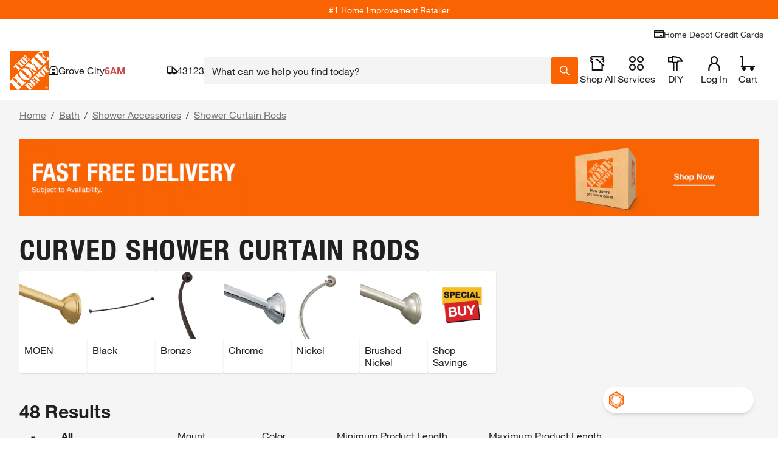

--- FILE ---
content_type: application/javascript
request_url: https://www.homedepot.com/sbOHvX/W/5/VOIeHKhebg/7ch5cmN0ck6Lrt/RX44Qw/SHhS/AGZCUSIB
body_size: 167769
content:
(function(){if(typeof Array.prototype.entries!=='function'){Object.defineProperty(Array.prototype,'entries',{value:function(){var index=0;const array=this;return {next:function(){if(index<array.length){return {value:[index,array[index++]],done:false};}else{return {done:true};}},[Symbol.iterator]:function(){return this;}};},writable:true,configurable:true});}}());(function(){lG();Xw3();Mm3();var LY=function Av(TL,Fv){'use strict';var jL=Av;switch(TL){case zI:{var wY;q0.push(l9);return wY=new (NO[sL()[As(Wq)](vd,h9)])()[jA()[Kq(UX)].apply(null,[Cv,Tc,jw(YX),PX,PY])](),q0.pop(),wY;}break;case bN:{q0.push(JY);try{var bc=q0.length;var MR=jw({});var Cn=Gw(NO[nP(typeof sL()[As(x1)],'undefined')?sL()[As(O9)](Dd,EH):sL()[As(Tf)].apply(null,[gA,T9])](NO[ww()[Nv(jq)].apply(null,[Zv,jw([]),h9,P1])][Uf()[mv(PL)].call(null,VF,R0,pA)]),vH(NO[sL()[As(O9)](Dd,EH)](NO[ww()[Nv(jq)](Zv,Lw,h9,pA)][Uf()[mv(Wd)].call(null,Lf,U0,jw([]))]),Rf[Hv]));Cn+=Gw(vH(NO[sL()[As(O9)](Dd,EH)](NO[ww()[Nv(jq)].apply(null,[Zv,Z1,h9,jv])][kf()[Yn(rd)].apply(null,[Wn,Lc,Z1,Fw])]),Z1),vH(NO[sL()[As(O9)](Dd,EH)](NO[ww()[Nv(jq)](Zv,Ud,h9,zd)][jA()[Kq(PP)](Nq,pX,IP,hq,Wn)]),Hv));Cn+=Gw(vH(NO[sL()[As(O9)](Dd,EH)](NO[xv(typeof ww()[Nv(gF)],'undefined')?ww()[Nv(pq)](fd,kn,vY,zv):ww()[Nv(jq)].apply(null,[Zv,pA,h9,If])][jA()[Kq(wH)](Ow,Nf,Hv,NR,pP)]),bd),vH(NO[sL()[As(O9)](Dd,EH)](NO[ww()[Nv(jq)](Zv,wq,h9,Wd)][nP(typeof Uf()[mv(Lw)],Gw([],[][[]]))?Uf()[mv(f9)](tY,jH,kL):Uf()[mv(Rc)].apply(null,[Hw,Gs,Wd])]),pq));Cn+=Gw(vH(NO[sL()[As(O9)](Dd,EH)](NO[ww()[Nv(jq)](Zv,Oq,h9,jw(jw([])))][xv(typeof Ef()[sw(cv)],'undefined')?Ef()[sw(pq)](xn,Jn,CR,pL):Ef()[sw(wH)].apply(null,[FY,lH,hH,VH])]),Nf),vH(NO[sL()[As(O9)](Dd,EH)](NO[nP(typeof ww()[Nv(P1)],Gw([],[][[]]))?ww()[Nv(jq)](Zv,RL,h9,nA):ww()[Nv(pq)](tA,jw(jw(pn)),bP,Nq)][Zs()[Ev(d0)](vX,Zq,FY,jw(jw(YX)),Tc)]),Rf[UX]));Cn+=Gw(vH(NO[sL()[As(O9)](Dd,EH)](NO[ww()[Nv(jq)](Zv,zs,h9,l0)][Uf()[mv(Hf)].call(null,gd,I9,jw(jw(YX)))]),Cx[ww()[Nv(Hf)](Rn,gF,NX,jw({}))]()),vH(NO[sL()[As(O9)].apply(null,[Dd,EH])](NO[ww()[Nv(jq)](Zv,Z1,h9,wc)][nP(typeof sL()[As(JH)],Gw([],[][[]]))?sL()[As(zd)](Fq,Ac):sL()[As(Tf)](AR,P9)]),Rc));Cn+=Gw(vH(NO[sL()[As(O9)](Dd,EH)](NO[ww()[Nv(jq)].call(null,Zv,FH,h9,MP)][xv(typeof Uf()[mv(jv)],'undefined')?Uf()[mv(Rc)](nv,g9,SR):Uf()[mv(BL)].call(null,Fc,w0,kn)]),jq),vH(NO[sL()[As(O9)].call(null,Dd,EH)](NO[ww()[Nv(jq)](Zv,jw({}),h9,Zq)][ww()[Nv(BL)].apply(null,[j1,PP,fq,lH])]),tA));Cn+=Gw(vH(NO[sL()[As(O9)](Dd,EH)](NO[ww()[Nv(jq)](Zv,jw(pn),h9,zs)][ww()[Nv(vw)](N0,jw(jw(pn)),Pv,gF)]),zv),vH(NO[sL()[As(O9)].call(null,Dd,EH)](NO[ww()[Nv(jq)].call(null,Zv,jw(jw([])),h9,Tc)][sL()[As(Mf)](EL,lH)]),VH));Cn+=Gw(vH(NO[sL()[As(O9)](Dd,EH)](NO[ww()[Nv(jq)](Zv,tY,h9,vw)][sL()[As(NR)](lP,Hq)]),lY),vH(NO[sL()[As(O9)](Dd,EH)](NO[ww()[Nv(jq)](Zv,pL,h9,Nq)][sL()[As(Dc)](XY,DX)]),zq));Cn+=Gw(vH(NO[sL()[As(O9)].call(null,Dd,EH)](NO[ww()[Nv(jq)](Zv,MP,h9,pL)][ww()[Nv(wf)](lL,UL,Wd,l0)]),Rf[lH]),vH(NO[nP(typeof sL()[As(PL)],'undefined')?sL()[As(O9)](Dd,EH):sL()[As(Tf)](gc,cP)](NO[ww()[Nv(jq)].apply(null,[Zv,L1,h9,BL])][Uf()[mv(vw)].call(null,E1,Ov,nA)]),Rf[SR]));Cn+=Gw(vH(NO[sL()[As(O9)].call(null,Dd,EH)](NO[ww()[Nv(jq)](Zv,jw(jw([])),h9,jw(jw(YX)))][kf()[Yn(UX)](FY,J9,Y9,d0)]),rd),vH(NO[sL()[As(O9)](Dd,EH)](NO[ww()[Nv(jq)].call(null,Zv,jw(pn),h9,xq)][Uf()[mv(wf)].apply(null,[MP,Os,jw(jw([]))])]),Rf[vX]));Cn+=Gw(vH(NO[sL()[As(O9)].call(null,Dd,EH)](NO[ww()[Nv(jq)].apply(null,[Zv,cv,h9,jw(jw(YX))])][Zs()[Ev(Tc)](UP,Tc,FY,zv,cv)]),Rf[L9]),vH(NO[nP(typeof sL()[As(GP)],Gw([],[][[]]))?sL()[As(O9)](Dd,EH):sL()[As(Tf)].call(null,Vn,zv)](NO[ww()[Nv(jq)](Zv,BH,h9,cv)][Uf()[mv(O9)](Eq,Z9,Nf)]),cv));Cn+=Gw(vH(NO[sL()[As(O9)](Dd,EH)](NO[ww()[Nv(jq)].apply(null,[Zv,MP,h9,Qv])][Uf()[mv(zd)](BH,nY,lY)]),Rf[wc]),vH(NO[sL()[As(O9)](Dd,EH)](NO[nP(typeof ww()[Nv(SR)],Gw([],[][[]]))?ww()[Nv(jq)].call(null,Zv,Hq,h9,jw(jw({}))):ww()[Nv(pq)](Gc,L1,AH,jw(pn))][ww()[Nv(O9)](G0,JH,xK,pA)]),wH));Cn+=Gw(vH(NO[sL()[As(O9)](Dd,EH)](NO[ww()[Nv(jq)](Zv,RL,h9,PX)][Ef()[sw(BH)].call(null,xh,Rc,p4,Wd)]),Cx[vD()[V6(d0)](bd,KK,Er,Wn)]()),vH(NO[sL()[As(O9)](Dd,EH)](NO[ww()[Nv(jq)].apply(null,[Zv,Nf,h9,jw(pn)])][sL()[As(DQ)].apply(null,[x6,bd])]),lH));Cn+=Gw(vH(NO[sL()[As(O9)].call(null,Dd,EH)](NO[ww()[Nv(jq)](Zv,RL,h9,JH)][jA()[Kq(BH)](Nf,VH,wf,IP,Wn)]),SR),vH(NO[sL()[As(O9)](Dd,EH)](NO[ww()[Nv(jq)](Zv,Mf,h9,GP)][Uf()[mv(Mf)](A5,XR,If)]),Rf[pA]));Cn+=Gw(vH(NO[nP(typeof sL()[As(BH)],Gw([],[][[]]))?sL()[As(O9)](Dd,EH):sL()[As(Tf)](c5,R5)](NO[ww()[Nv(jq)].apply(null,[Zv,jw(jw(pn)),h9,lH])][sL()[As(l2)](rX,Y9)]),Rf[nA]),vH(NO[sL()[As(O9)](Dd,EH)](NO[ww()[Nv(jq)](Zv,pX,h9,rd)][sL()[As(U4)].call(null,tB,d0)]),wc));Cn+=Gw(vH(NO[sL()[As(O9)](Dd,EH)](NO[ww()[Nv(jq)](Zv,jw(jw([])),h9,NR)][sL()[As(sD)](Ml,Ch)]),pA),vH(NO[sL()[As(O9)].call(null,Dd,EH)](NO[ww()[Nv(jq)](Zv,jw(YX),h9,Hv)][Zs()[Ev(rd)](mb,jg,BB,pA,L9)]),nA));Cn+=Gw(Gw(vH(NO[sL()[As(O9)](Dd,EH)](NO[Uf()[mv(lY)](wq,ng,Qv)][kf()[Yn(cv)](tE,MP,Cl,wH)]),Cl),vH(NO[sL()[As(O9)].apply(null,[Dd,EH])](NO[ww()[Nv(jq)].apply(null,[Zv,jw(jw(pn)),h9,Dc])][sL()[As(z8)](cP,A4)]),pX)),vH(NO[sL()[As(O9)](Dd,EH)](NO[ww()[Nv(jq)](Zv,BH,h9,NR)][ww()[Nv(zd)](Pl,m8,rE,wH)]),Fw));var rB;return rB=Cn[xv(typeof sL()[As(BZ)],Gw([],[][[]]))?sL()[As(Tf)](pZ,Q8):sL()[As(Qv)](TW,pB)](),q0.pop(),rB;}catch(Z8){q0.splice(DE(bc,pn),Infinity,JY);var wZ;return wZ=ww()[Nv(YX)](G4,lR,NK,jg),q0.pop(),wZ;}q0.pop();}break;case zx:{q0.push(Zp);if(NO[ww()[Nv(jq)](dH,YX,h9,Oq)][ww()[Nv(c5)](sY,nA,z6,Yb)]){if(NO[nP(typeof Zs()[Ev(cv)],Gw([],[][[]]))?Zs()[Ev(YX)].call(null,b8,L9,JW,pq,Nf):Zs()[Ev(Nf)](S6,Wd,dh,FH,f5)][ww()[Nv(wr)](PQ,SR,z4,pn)](NO[ww()[Nv(jq)](dH,jK,h9,jw(jw(pn)))][ww()[Nv(c5)](sY,cv,z6,UX)][Uf()[mv(Zq)].call(null,FH,cs,L4)],xv(typeof ww()[Nv(p4)],Gw([],[][[]]))?ww()[Nv(pq)](fB,lR,Lg,jv):ww()[Nv(h9)](Pp,tA,hE,jw(jw({}))))){var J6;return J6=ww()[Nv(bd)](b1,l2,Eh,Y9),q0.pop(),J6;}var Jr;return Jr=nP(typeof sL()[As(L9)],'undefined')?sL()[As(rE)](CX,Gp):sL()[As(Tf)](YB,kl),q0.pop(),Jr;}var gR;return gR=sL()[As(n2)](Yc,jE),q0.pop(),gR;}break;case hG:{q0.push(Fr);var D4=NO[nP(typeof Zs()[Ev(Tf)],Gw([],[][[]]))?Zs()[Ev(YX)].call(null,b8,x1,Kl,VH,Nf):Zs()[Ev(Nf)](LQ,MP,LE,lR,Z1)][sL()[As(lW)](M8,vX)]?NO[Zs()[Ev(YX)](b8,Mf,Kl,Rc,Nf)][nP(typeof kf()[Yn(bd)],'undefined')?kf()[Yn(jq)](xr,D5,NR,bd):kf()[Yn(x1)].apply(null,[SZ,j4,p4,tE])](NO[Zs()[Ev(YX)].apply(null,[b8,pn,Kl,jw(jw(pn)),Nf])][sL()[As(lW)].call(null,M8,vX)](NO[ww()[Nv(lR)](dZ,jq,MQ,pA)]))[jA()[Kq(Hv)].call(null,Yg,bd,KK,BH,RE)](ww()[Nv(Wd)].call(null,GX,p4,RZ,wH)):Uf()[mv(bd)](ZE,gD,tA);var Vl;return q0.pop(),Vl=D4,Vl;}break;case CN:{q0.push(hZ);var dp=[nP(typeof Uf()[mv(pA)],Gw([],[][[]]))?Uf()[mv(xq)].call(null,Uh,cX,wH):Uf()[mv(Rc)](kr,PW,db),Uf()[mv(zs)](dh,hL,xq),ww()[Nv(xq)](Wc,jw({}),jh,BH),sL()[As(Yb)].call(null,tP,hE),ww()[Nv(zs)](ls,RL,tr,db),Ef()[sw(cv)](Q6,SR,E2,Wh),ww()[Nv(jK)].apply(null,[SH,jw([]),cv,BH]),sL()[As(PL)](vl,kl),Uf()[mv(jK)](P1,mY,tY),sL()[As(Wd)].call(null,fg,tD),xv(typeof ww()[Nv(Y9)],Gw('',[][[]]))?ww()[Nv(pq)](b6,l2,ZE,jw(YX)):ww()[Nv(p4)](fr,jw(jw(pn)),lB,nA),Ef()[sw(PP)].call(null,V4,Tc,sp,SR),ww()[Nv(Wq)](qX,jw(YX),nD,zv),Uf()[mv(p4)](sD,v0,BL),ww()[Nv(BZ)](Cs,jw(jw([])),j2,Hh),vD()[V6(zq)](VH,U4,VH,xW),sL()[As(f9)](l9,d5),ww()[Nv(jv)](An,wc,jv,jw(jw(YX))),Uf()[mv(Wq)](nD,F5,jw(jw({}))),Uf()[mv(BZ)].apply(null,[Jn,pY,jw(jw(YX))]),nP(typeof ww()[Nv(SR)],'undefined')?ww()[Nv(Yb)](mY,Tc,c6,GP):ww()[Nv(pq)](hD,jw([]),YX,Zq),kf()[Yn(zq)].call(null,nb,YZ,KK,Nb),xv(typeof Uf()[mv(MP)],'undefined')?Uf()[mv(Rc)].call(null,XZ,TK,Cl):Uf()[mv(jv)](Dc,gX,wf),kf()[Yn(d0)](EZ,wf,PL,zq),xv(typeof jA()[Kq(pn)],Gw([],[][[]]))?jA()[Kq(pn)].apply(null,[B8,sW,jw(YX),BL,qD]):jA()[Kq(cv)].call(null,Ih,PP,IP,BZ,Q6),ww()[Nv(PL)](NP,kn,vX,jw([])),sL()[As(Hf)].call(null,Ig,lW)];if(kD(typeof NO[ww()[Nv(lR)].call(null,Wg,FH,MQ,jw(jw({})))][nP(typeof Zs()[Ev(zv)],Gw(Uf()[mv(bd)](ZE,DD,GP),[][[]]))?Zs()[Ev(zq)](bd,L9,JD,jw(jw(YX)),Tf):Zs()[Ev(Nf)].call(null,vb,wq,A2,jw(jw(pn)),K2)],Uf()[mv(PP)].call(null,Ac,B9,z5))){var wg;return q0.pop(),wg=null,wg;}var MW=dp[Uf()[mv(YX)](DX,Zw,l2)];var J8=nP(typeof Uf()[mv(zs)],'undefined')?Uf()[mv(bd)].call(null,ZE,DD,l0):Uf()[mv(Rc)](H4,dr,jv);for(var xb=YX;UB(xb,MW);xb++){var Sl=dp[xb];if(nP(NO[ww()[Nv(lR)](Wg,Dc,MQ,jw(YX))][Zs()[Ev(zq)](bd,DQ,JD,hr,Tf)][Sl],undefined)){J8=(nP(typeof Uf()[mv(Wq)],Gw([],[][[]]))?Uf()[mv(bd)](ZE,DD,f9):Uf()[mv(Rc)](s5,jW,Hb))[ww()[Nv(Cl)](gn,jw(YX),tA,hq)](J8,ww()[Nv(Wd)](R1,jw(pn),RZ,d0))[ww()[Nv(Cl)](gn,L9,tA,kn)](xb);}}var hW;return q0.pop(),hW=J8,hW;}break;case Z3:{var bp=Fv[Gk];q0.push(PX);if(nP(typeof NO[sL()[As(d0)].call(null,Y5,N2)],Uf()[mv(PP)](Ac,b6,pq))&&Al(bp[NO[sL()[As(d0)].call(null,Y5,N2)][Uf()[mv(PX)](wW,q5,c6)]],null)||Al(bp[Ef()[sw(zv)](A4,jq,ZE,bd)],null)){var wQ;return wQ=NO[Uf()[mv(d0)].apply(null,[q5,x6,jw(YX)])][Ef()[sw(Cl)](lW,bd,IE,pX)](bp),q0.pop(),wQ;}q0.pop();}break;case VJ:{var IB=Fv[Gk];q0.push(Rp);var tQ=IB[ww()[Nv(lR)](kh,JH,MQ,jw({}))][ww()[Nv(IE)](KR,Yb,Eq,DQ)];if(tQ){var Pr=tQ[sL()[As(Qv)](Wv,pB)]();var PE;return q0.pop(),PE=Pr,PE;}else{var VE;return VE=xv(typeof sL()[As(rE)],'undefined')?sL()[As(Tf)].call(null,dW,hZ):sL()[As(n2)](LL,jE),q0.pop(),VE;}q0.pop();}break;case P3:{q0.push(Tb);var Sp=sL()[As(n2)].call(null,C2,jE);try{var q4=q0.length;var mD=jw(N3);if(NO[ww()[Nv(lR)](k6,P1,MQ,x1)]&&NO[ww()[Nv(lR)].call(null,k6,cv,MQ,VH)][Uf()[mv(GD)].call(null,Yg,R6,m8)]&&NO[ww()[Nv(lR)](k6,jw({}),MQ,jw(pn))][xv(typeof Uf()[mv(lH)],'undefined')?Uf()[mv(Rc)](Jp,P6,MP):Uf()[mv(GD)].apply(null,[Yg,R6,vX])][ww()[Nv(wK)](Ts,L4,PX,Ud)]){var PZ=NO[xv(typeof ww()[Nv(pq)],'undefined')?ww()[Nv(pq)](WK,JH,YK,Mf):ww()[Nv(lR)](k6,JH,MQ,UL)][Uf()[mv(GD)](Yg,R6,L1)][xv(typeof ww()[Nv(qh)],Gw([],[][[]]))?ww()[Nv(pq)](FE,zd,pX,wf):ww()[Nv(wK)].apply(null,[Ts,zv,PX,jw(jw([]))])][sL()[As(Qv)].call(null,H4,pB)]();var U6;return q0.pop(),U6=PZ,U6;}else{var VW;return q0.pop(),VW=Sp,VW;}}catch(WQ){q0.splice(DE(q4,pn),Infinity,Tb);var Vp;return q0.pop(),Vp=Sp,Vp;}q0.pop();}break;case nM:{q0.push(LE);try{var gg=q0.length;var d4=jw({});var O8;return O8=jw(jw(NO[ww()[Nv(jq)].call(null,B2,Nq,h9,Hq)][nP(typeof Uf()[mv(lH)],Gw([],[][[]]))?Uf()[mv(Yb)](sr,CZ,jw(pn)):Uf()[mv(Rc)].apply(null,[Mp,Hf,l2])])),q0.pop(),O8;}catch(Q5){q0.splice(DE(gg,pn),Infinity,LE);var mQ;return q0.pop(),mQ=jw([]),mQ;}q0.pop();}break;case QN:{q0.push(f8);var KW=sL()[As(n2)](jX,jE);try{var Cr=q0.length;var H8=jw([]);if(NO[ww()[Nv(lR)](P6,jq,MQ,DQ)][Zs()[Ev(zq)](bd,Oq,xn,Hq,Tf)]&&NO[ww()[Nv(lR)](P6,Zq,MQ,x1)][Zs()[Ev(zq)](bd,hq,xn,FH,Tf)][YX]){var pD=xv(NO[ww()[Nv(lR)](P6,Z1,MQ,jw(jw(YX)))][Zs()[Ev(zq)].apply(null,[bd,kL,xn,JH,Tf])][nP(typeof Uf()[mv(O9)],Gw([],[][[]]))?Uf()[mv(NX)].apply(null,[j2,XB,Rc]):Uf()[mv(Rc)](rZ,ID,VH)](Rf[Pg]),NO[ww()[Nv(lR)](P6,PL,MQ,BL)][Zs()[Ev(zq)].call(null,bd,f9,xn,zd,Tf)][YX]);var SE=pD?nP(typeof ww()[Nv(lY)],'undefined')?ww()[Nv(bd)].call(null,NP,l0,Eh,FH):ww()[Nv(pq)](OW,FH,qg,YD):ww()[Nv(YX)].call(null,Ol,f9,NK,Mf);var Dh;return q0.pop(),Dh=SE,Dh;}else{var Vg;return q0.pop(),Vg=KW,Vg;}}catch(QQ){q0.splice(DE(Cr,pn),Infinity,f8);var Zg;return q0.pop(),Zg=KW,Zg;}q0.pop();}break;case hx:{q0.push(fE);throw new (NO[nP(typeof kf()[Yn(wc)],'undefined')?kf()[Yn(YX)](bE,gW,Qv,Rc):kf()[Yn(x1)](R5,j6,PP,zR)])(xv(typeof sL()[As(MQ)],Gw('',[][[]]))?sL()[As(Tf)](bB,c2):sL()[As(OK)](OP,Fc));}break;case hN:{var jZ=Fv[Gk];q0.push(gW);try{var qQ=q0.length;var Vh=jw(N3);if(xv(jZ[ww()[Nv(lR)](m6,jq,MQ,jg)][sL()[As(qh)].call(null,xW,Hf)],undefined)){var cp;return cp=sL()[As(n2)](Vr,jE),q0.pop(),cp;}if(xv(jZ[xv(typeof ww()[Nv(lY)],'undefined')?ww()[Nv(pq)](g5,pX,Tr,jw(jw({}))):ww()[Nv(lR)].call(null,m6,jw(jw(YX)),MQ,jw(jw(YX)))][sL()[As(qh)](xW,Hf)],jw(jw(Gk)))){var q6;return q6=ww()[Nv(YX)](MD,f9,NK,hr),q0.pop(),q6;}var gE;return gE=ww()[Nv(bd)](kB,BZ,Eh,jw(jw(YX))),q0.pop(),gE;}catch(JE){q0.splice(DE(qQ,pn),Infinity,gW);var X4;return X4=sL()[As(rE)](fd,Gp),q0.pop(),X4;}q0.pop();}break;case JN:{q0.push(PW);var X6=nP(typeof sL()[As(wH)],'undefined')?sL()[As(n2)](rp,jE):sL()[As(Tf)](Q8,vB);if(NO[ww()[Nv(lR)](MB,jw(jw(YX)),MQ,Oq)]&&NO[ww()[Nv(lR)](MB,kn,MQ,DQ)][Zs()[Ev(zq)](bd,x1,B8,Fw,Tf)]&&NO[ww()[Nv(lR)].apply(null,[MB,wH,MQ,vw])][Zs()[Ev(zq)](bd,zs,B8,wf,Tf)][kf()[Yn(L9)].call(null,wb,cK,Lw,Tf)]){var Mh=NO[ww()[Nv(lR)].call(null,MB,jw([]),MQ,jw(jw({})))][Zs()[Ev(zq)](bd,Hf,B8,Qv,Tf)][kf()[Yn(L9)](wb,cK,vX,Tf)];try{var IW=q0.length;var l4=jw({});var Og=NO[ww()[Nv(Zq)].apply(null,[bE,jK,SQ,U4])][Uf()[mv(Nq)].call(null,IZ,s2,jw(jw({})))](fl(NO[ww()[Nv(Zq)](bE,hr,SQ,nA)][xv(typeof sL()[As(VF)],'undefined')?sL()[As(Tf)].apply(null,[p5,fK]):sL()[As(L4)].call(null,Zv,PL)](),Rf[Fw]))[sL()[As(Qv)](AD,pB)]();NO[ww()[Nv(lR)].apply(null,[MB,BH,MQ,L9])][Zs()[Ev(zq)](bd,DQ,B8,pn,Tf)][kf()[Yn(L9)](wb,cK,c6,Tf)]=Og;var bl=xv(NO[ww()[Nv(lR)](MB,Hv,MQ,NR)][Zs()[Ev(zq)].call(null,bd,db,B8,tY,Tf)][kf()[Yn(L9)](wb,cK,GP,Tf)],Og);var CE=bl?ww()[Nv(bd)](Sb,Hf,Eh,Hf):ww()[Nv(YX)].call(null,Dl,jw(pn),NK,P1);NO[ww()[Nv(lR)](MB,BH,MQ,pX)][Zs()[Ev(zq)](bd,Oq,B8,bd,Tf)][kf()[Yn(L9)](wb,cK,Hv,Tf)]=Mh;var W5;return q0.pop(),W5=CE,W5;}catch(xg){q0.splice(DE(IW,pn),Infinity,PW);if(nP(NO[xv(typeof ww()[Nv(nD)],'undefined')?ww()[Nv(pq)](lW,jw(jw(YX)),dg,Nf):ww()[Nv(lR)].apply(null,[MB,Ud,MQ,jw(jw(pn))])][Zs()[Ev(zq)].call(null,bd,rd,B8,jv,Tf)][kf()[Yn(L9)](wb,cK,tY,Tf)],Mh)){NO[ww()[Nv(lR)].call(null,MB,Cl,MQ,L1)][Zs()[Ev(zq)].apply(null,[bd,tY,B8,vw,Tf])][kf()[Yn(L9)](wb,cK,Hh,Tf)]=Mh;}var zW;return q0.pop(),zW=X6,zW;}}else{var Jb;return q0.pop(),Jb=X6,Jb;}q0.pop();}break;case kk:{q0.push(dg);var sh;return sh=xv(typeof NO[nP(typeof ww()[Nv(L4)],Gw([],[][[]]))?ww()[Nv(jq)].call(null,f4,zv,h9,jw([])):ww()[Nv(pq)](Ar,jw({}),tE,Dc)][sL()[As(BL)](zh,FH)],ww()[Nv(rd)](bZ,p4,Hb,JH))||xv(typeof NO[ww()[Nv(jq)].apply(null,[f4,pq,h9,jw(jw({}))])][xv(typeof ww()[Nv(KK)],Gw('',[][[]]))?ww()[Nv(pq)](DK,jw(jw(pn)),hr,Zq):ww()[Nv(f9)].apply(null,[Vv,zs,wK,MP])],ww()[Nv(rd)](bZ,jw(YX),Hb,Nf))||xv(typeof NO[nP(typeof ww()[Nv(tA)],'undefined')?ww()[Nv(jq)](f4,jw(jw({})),h9,vw):ww()[Nv(pq)](z4,jw(pn),t4,tY)][sL()[As(vw)](M9,HQ)],ww()[Nv(rd)].call(null,bZ,Nq,Hb,Tf)),q0.pop(),sh;}break;case wk:{q0.push(ID);try{var ZR=q0.length;var x8=jw(jw(Gk));var YQ;return YQ=jw(jw(NO[ww()[Nv(jq)](EE,VF,h9,hr)][xv(typeof kf()[Yn(Tc)],Gw(Uf()[mv(bd)].call(null,ZE,Eh,z5),[][[]]))?kf()[Yn(x1)].apply(null,[Fb,pA,UX,cb]):kf()[Yn(Tc)](lp,jh,z5,zv)])),q0.pop(),YQ;}catch(D8){q0.splice(DE(ZR,pn),Infinity,ID);var W4;return q0.pop(),W4=jw(N3),W4;}q0.pop();}break;case UC:{var cD=Fv[Gk];var lK=Fv[N3];q0.push(NW);var cl=lK[ww()[Nv(nE)].apply(null,[GX,zq,rW,If])];var WZ=lK[xv(typeof sL()[As(pL)],Gw('',[][[]]))?sL()[As(Tf)].call(null,Dc,A6):sL()[As(Y6)].apply(null,[pH,Uh])];var kK=lK[xv(typeof sL()[As(wc)],'undefined')?sL()[As(Tf)](m2,Lh):sL()[As(Qh)].apply(null,[Tp,Pg])];var UW=lK[ww()[Nv(jp)].call(null,qf,jw(YX),bd,rd)];var KB=lK[jA()[Kq(L9)](JB,tA,UX,IP,Xl)];var f6=lK[nP(typeof Ef()[sw(Z1)],Gw(Uf()[mv(bd)].apply(null,[ZE,g9,Wq]),[][[]]))?Ef()[sw(wc)](U2,tA,l2,Hb):Ef()[sw(pq)](gZ,vX,H4,Rc)];var mB=lK[Zs()[Ev(UX)].call(null,NB,If,N6,lR,Z1)];var Hg=lK[nP(typeof sL()[As(Wq)],Gw('',[][[]]))?sL()[As(NB)](ZH,v5):sL()[As(Tf)].call(null,rK,d6)];var Wl;return Wl=Uf()[mv(bd)].call(null,ZE,g9,DQ)[ww()[Nv(Cl)](hA,z5,tA,m8)](cD)[nP(typeof ww()[Nv(tA)],'undefined')?ww()[Nv(Cl)].call(null,hA,U4,tA,jw(jw(pn))):ww()[Nv(pq)](MQ,m8,Wh,zv)](cl,ww()[Nv(Wd)](j9,bd,RZ,jw(jw(pn))))[ww()[Nv(Cl)].call(null,hA,jw(jw(pn)),tA,cv)](WZ,ww()[Nv(Wd)](j9,lH,RZ,jw(jw(YX))))[nP(typeof ww()[Nv(p4)],Gw([],[][[]]))?ww()[Nv(Cl)].apply(null,[hA,O9,tA,vX]):ww()[Nv(pq)](ll,kL,OZ,pq)](kK,ww()[Nv(Wd)](j9,Y9,RZ,z5))[ww()[Nv(Cl)](hA,vX,tA,kL)](UW,ww()[Nv(Wd)].apply(null,[j9,Rc,RZ,zq]))[ww()[Nv(Cl)](hA,SR,tA,If)](KB,nP(typeof ww()[Nv(tr)],Gw([],[][[]]))?ww()[Nv(Wd)](j9,pq,RZ,Nf):ww()[Nv(pq)](ME,Hf,Ig,jw([])))[ww()[Nv(Cl)](hA,zq,tA,Hh)](f6,ww()[Nv(Wd)](j9,jw(pn),RZ,UL))[ww()[Nv(Cl)](hA,jw(YX),tA,Lw)](mB,ww()[Nv(Wd)](j9,Wd,RZ,Mf))[ww()[Nv(Cl)](hA,Fw,tA,Hh)](Hg,ww()[Nv(L9)](lD,zv,TK,Fw)),q0.pop(),Wl;}break;case Mx:{var nK=Fv[Gk];var hK=Fv[N3];q0.push(WK);if(Al(typeof NO[Uf()[mv(lY)].call(null,wq,Q0,Lw)][Uf()[mv(Dc)](Lr,Rh,Hq)],Uf()[mv(PP)].apply(null,[Ac,AY,f9]))){NO[nP(typeof Uf()[mv(Hv)],Gw([],[][[]]))?Uf()[mv(lY)](wq,Q0,L9):Uf()[mv(Rc)](OE,P5,Tc)][Uf()[mv(Dc)](Lr,Rh,jw(jw(pn)))]=Uf()[mv(bd)].call(null,ZE,Bl,f9)[ww()[Nv(Cl)](mH,SR,tA,hq)](nK,Uf()[mv(vX)].call(null,rR,XX,nA))[ww()[Nv(Cl)](mH,Tf,tA,db)](hK,ww()[Nv(NR)](qq,NR,HQ,jw(jw([]))));}q0.pop();}break;case RS:{var Z5=Fv[Gk];q0.push(TB);var ZQ=nP(typeof Uf()[mv(l0)],'undefined')?Uf()[mv(Y6)](K2,kX,gF):Uf()[mv(Rc)](VF,ZK,tY);var QB=Uf()[mv(Y6)].apply(null,[K2,kX,PX]);if(Z5[Uf()[mv(lY)](wq,kZ,m8)]){var Q2=Z5[Uf()[mv(lY)](wq,kZ,jw(jw({})))][ww()[Nv(fZ)](gW,jw(pn),LE,Fw)](Uf()[mv(Qh)](TD,P9,zs));var bW=Q2[sL()[As(Hr)].apply(null,[l5,wr])](Uf()[mv(NB)](FB,Cp,m8));if(bW){var tg=bW[nP(typeof ww()[Nv(RZ)],Gw([],[][[]]))?ww()[Nv(VK)](cb,zv,BH,BL):ww()[Nv(pq)](G6,jw([]),zr,kL)](Uf()[mv(Kh)].apply(null,[Tc,O2,DQ]));if(tg){ZQ=bW[xv(typeof sL()[As(gF)],Gw([],[][[]]))?sL()[As(Tf)](fK,K2):sL()[As(CD)].call(null,FB,wK)](tg[Uf()[mv(fZ)](b8,T6,jw({}))]);QB=bW[sL()[As(CD)](FB,wK)](tg[sL()[As(GD)].apply(null,[vA,l0])]);}}}var Ep;return Ep=T4(KS,[Uf()[mv(VK)].call(null,v6,gd,hr),ZQ,nP(typeof vD()[V6(vX)],'undefined')?vD()[V6(cv)](VH,rd,Wq,IQ):vD()[V6(bd)].call(null,jr,Y9,Qr,BE),QB]),q0.pop(),Ep;}break;case nO:{var X8=Fv[Gk];var Qg=Fv[N3];q0.push(R6);if(jw(Fg(X8,Qg))){throw new (NO[kf()[Yn(YX)].call(null,L6,gW,SR,Rc)])(nP(typeof ww()[Nv(pA)],'undefined')?ww()[Nv(Dc)].call(null,GQ,jw(YX),zK,wf):ww()[Nv(pq)](Bg,L1,HD,jw(jw(pn))));}q0.pop();}break;case vJ:{var jQ=jw(jw(Gk));q0.push(dB);try{var Xg=q0.length;var dE=jw([]);if(NO[xv(typeof ww()[Nv(BH)],'undefined')?ww()[Nv(pq)].apply(null,[N8,SR,kZ,DQ]):ww()[Nv(jq)](np,jw(pn),h9,P1)][xv(typeof kf()[Yn(jq)],'undefined')?kf()[Yn(x1)].call(null,nZ,YB,tA,xr):kf()[Yn(Tc)].call(null,RQ,jh,cv,zv)]){NO[ww()[Nv(jq)](np,jw(jw(YX)),h9,jv)][kf()[Yn(Tc)].call(null,RQ,jh,IP,zv)][sL()[As(VK)](hZ,ID)](kf()[Yn(SR)].call(null,V4,YX,MP,pq),sL()[As(lB)](rv,Yb));NO[ww()[Nv(jq)].apply(null,[np,hr,h9,Z1])][kf()[Yn(Tc)].apply(null,[RQ,jh,Mf,zv])][Uf()[mv(nD)](Cb,Dv,If)](kf()[Yn(SR)].call(null,V4,YX,Hq,pq));jQ=jw(jw([]));}}catch(cW){q0.splice(DE(Xg,pn),Infinity,dB);}var qK;return q0.pop(),qK=jQ,qK;}break;case cG:{var Cg;q0.push(sb);return Cg=jw(jw(NO[xv(typeof ww()[Nv(UX)],'undefined')?ww()[Nv(pq)].call(null,Ib,Hh,zq,KK):ww()[Nv(jq)].apply(null,[I8,jw(YX),h9,jv])][sL()[As(wf)](S2,P4)])),q0.pop(),Cg;}break;case NT:{q0.push(wD);try{var xQ=q0.length;var I6=jw(N3);var gr=YX;var dD=NO[Zs()[Ev(YX)](b8,Wq,IK,jw(jw([])),Nf)][ww()[Nv(wr)](fg,PP,z4,hr)](NO[ww()[Nv(gK)].call(null,SZ,L9,U4,JH)][nP(typeof Uf()[mv(Hf)],Gw('',[][[]]))?Uf()[mv(Zq)].call(null,FH,wA,jw(YX)):Uf()[mv(Rc)](PX,DD,UX)],sL()[As(vQ)](QA,A5));if(dD){gr++;jw(jw(dD[jA()[Kq(YX)](nA,Hv,jw(jw([])),Hv,Sh)]))&&Ip(dD[nP(typeof jA()[Kq(nA)],Gw(Uf()[mv(bd)](ZE,B6,pA),[][[]]))?jA()[Kq(YX)](nA,Hv,jw(pn),jq,Sh):jA()[Kq(pn)](cB,CD,YX,Qv,B2)][sL()[As(Qv)](dK,pB)]()[nP(typeof sL()[As(kn)],Gw([],[][[]]))?sL()[As(TB)].call(null,vc,fZ):sL()[As(Tf)](Zl,k2)](ww()[Nv(WD)].call(null,kW,BL,cK,pq)),U5(pn))&&gr++;}var zQ=gr[nP(typeof sL()[As(h9)],Gw([],[][[]]))?sL()[As(Qv)].call(null,dK,pB):sL()[As(Tf)](Tp,T2)]();var ZD;return q0.pop(),ZD=zQ,ZD;}catch(Dg){q0.splice(DE(xQ,pn),Infinity,wD);var q2;return q2=sL()[As(n2)](X0,jE),q0.pop(),q2;}q0.pop();}break;case QM:{var bg=Fv[Gk];q0.push(zg);var Xb=sL()[As(n2)].call(null,G0,jE);try{var Gl=q0.length;var Rl=jw(jw(Gk));if(bg[ww()[Nv(lR)](OE,tY,MQ,jw(jw({})))][nP(typeof sL()[As(zv)],'undefined')?sL()[As(RK)].call(null,VL,pn):sL()[As(Tf)](E5,LQ)]){var vW=bg[ww()[Nv(lR)].call(null,OE,jw(YX),MQ,Rc)][nP(typeof sL()[As(hr)],Gw([],[][[]]))?sL()[As(RK)](VL,pn):sL()[As(Tf)](pW,hl)][sL()[As(Qv)](Br,pB)]();var bR;return q0.pop(),bR=vW,bR;}else{var QR;return q0.pop(),QR=Xb,QR;}}catch(I5){q0.splice(DE(Gl,pn),Infinity,zg);var hp;return q0.pop(),hp=Xb,hp;}q0.pop();}break;case rF:{var C6=Fv[Gk];var xB=Fv[N3];q0.push(Gg);if(kD(xB,null)||Ip(xB,C6[Uf()[mv(YX)](DX,BW,pX)]))xB=C6[Uf()[mv(YX)](DX,BW,YX)];for(var Dp=YX,LB=new (NO[Uf()[mv(d0)](q5,xH,O9)])(xB);UB(Dp,xB);Dp++)LB[Dp]=C6[Dp];var Wp;return q0.pop(),Wp=LB,Wp;}break;case Z7:{var Bh=Fv[Gk];q0.push(l8);var K4=Uf()[mv(bd)](ZE,jh,Lw);var dl=Uf()[mv(bd)](ZE,jh,hr);var UZ=nP(typeof ww()[Nv(z5)],Gw([],[][[]]))?ww()[Nv(NX)].apply(null,[XE,lY,Z4,jq]):ww()[Nv(pq)](Ml,jw(jw({})),wE,Z1);var Kg=[];try{var ql=q0.length;var qW=jw([]);try{K4=Bh[Uf()[mv(RK)].apply(null,[Fh,Ul,VH])];}catch(Yh){q0.splice(DE(ql,pn),Infinity,l8);if(Yh[nP(typeof Uf()[mv(zd)],Gw('',[][[]]))?Uf()[mv(SR)].apply(null,[zq,d5,VH]):Uf()[mv(Rc)](dg,Dr,jw(jw([])))][xv(typeof sL()[As(l2)],'undefined')?sL()[As(Tf)].apply(null,[p8,ID]):sL()[As(h9)](L5,KK)](UZ)){K4=xv(typeof ww()[Nv(gK)],Gw([],[][[]]))?ww()[Nv(pq)](F8,Pg,RB,YX):ww()[Nv(rR)].apply(null,[jl,zd,NZ,jw(jw(pn))]);}}var k5=NO[ww()[Nv(Zq)](U0,L1,SQ,jw(YX))][Uf()[mv(Nq)](IZ,Zp,Z1)](fl(NO[ww()[Nv(Zq)](U0,jw(jw({})),SQ,pA)][nP(typeof sL()[As(m8)],Gw([],[][[]]))?sL()[As(L4)](bK,PL):sL()[As(Tf)](pE,zq)](),Ul))[sL()[As(Qv)](lE,pB)]();Bh[Uf()[mv(RK)](Fh,Ul,Nf)]=k5;dl=nP(Bh[Uf()[mv(RK)].apply(null,[Fh,Ul,Nf])],k5);Kg=[T4(KS,[jA()[Kq(YX)].apply(null,[nA,Hv,zv,Nb,zg]),K4]),T4(KS,[Uf()[mv(tA)].call(null,kl,VR,jg),LZ(dl,pn)[sL()[As(Qv)](lE,pB)]()])];var W8;return q0.pop(),W8=Kg,W8;}catch(zD){q0.splice(DE(ql,pn),Infinity,l8);Kg=[T4(KS,[jA()[Kq(YX)](nA,Hv,wf,Ud,zg),K4]),T4(KS,[Uf()[mv(tA)].call(null,kl,VR,Oq),dl])];}var D6;return q0.pop(),D6=Kg,D6;}break;case KU:{var Gr=Fv[Gk];q0.push(s6);var kb=sL()[As(n2)].apply(null,[RH,jE]);var tp=sL()[As(n2)].call(null,RH,jE);var S4=new (NO[Uf()[mv(Ud)](wc,sg,jw(jw({})))])(new (NO[Uf()[mv(Ud)](wc,sg,Fw)])(Uf()[mv(Hr)].call(null,bd,AX,Hq)));try{var lZ=q0.length;var KD=jw({});if(jw(jw(NO[xv(typeof ww()[Nv(YD)],Gw('',[][[]]))?ww()[Nv(pq)](tE,NR,EB,Y9):ww()[Nv(jq)].call(null,cb,pX,h9,zd)][Zs()[Ev(YX)].call(null,b8,Hf,Oh,tA,Nf)]))&&jw(jw(NO[ww()[Nv(jq)].apply(null,[cb,JH,h9,L1])][nP(typeof Zs()[Ev(jq)],Gw(nP(typeof Uf()[mv(Nf)],'undefined')?Uf()[mv(bd)].call(null,ZE,AB,VF):Uf()[mv(Rc)](N8,gA,VH),[][[]]))?Zs()[Ev(YX)](b8,IP,Oh,DQ,Nf):Zs()[Ev(Nf)](wh,VF,gD,jw(jw(pn)),fE)][ww()[Nv(wr)](bZ,bd,z4,P1)]))){var h8=NO[Zs()[Ev(YX)].apply(null,[b8,Nq,Oh,VH,Nf])][ww()[Nv(wr)](bZ,VF,z4,rd)](NO[ww()[Nv(c5)](T9,YX,z6,wq)][nP(typeof Uf()[mv(Tf)],Gw('',[][[]]))?Uf()[mv(Zq)](FH,ZX,Y9):Uf()[mv(Rc)](Zp,CZ,U4)],ww()[Nv(JK)](DL,jw(jw(YX)),W6,jw(YX)));if(h8){kb=S4[sL()[As(lB)](rP,Yb)](h8[jA()[Kq(YX)].apply(null,[nA,Hv,Oq,VF,k8])][sL()[As(Qv)].apply(null,[Jl,pB])]());}}tp=nP(NO[ww()[Nv(jq)].call(null,cb,MP,h9,pX)],Gr);}catch(ZB){q0.splice(DE(lZ,pn),Infinity,s6);kb=sL()[As(rE)](v0,Gp);tp=sL()[As(rE)](v0,Gp);}var zZ=Gw(kb,vH(tp,pn))[sL()[As(Qv)](Jl,pB)]();var Zh;return q0.pop(),Zh=zZ,Zh;}break;case A3:{q0.push(AZ);var Rg=xv(typeof sL()[As(IE)],Gw([],[][[]]))?sL()[As(Tf)](t4,GP):sL()[As(n2)](UR,jE);try{var A8=q0.length;var E6=jw([]);if(NO[ww()[Nv(lR)].apply(null,[T5,Tc,MQ,jw(jw([]))])][Zs()[Ev(zq)](bd,gF,UD,Zq,Tf)]&&NO[ww()[Nv(lR)].apply(null,[T5,db,MQ,L4])][Zs()[Ev(zq)].apply(null,[bd,Nb,UD,pA,Tf])][YX]&&NO[ww()[Nv(lR)].call(null,T5,JH,MQ,Hh)][Zs()[Ev(zq)](bd,xq,UD,zd,Tf)][YX][YX]&&NO[ww()[Nv(lR)](T5,zd,MQ,rd)][Zs()[Ev(zq)].call(null,bd,wf,UD,NR,Tf)][YX][YX][ww()[Nv(G6)](J5,hr,Wh,BL)]){var g6=xv(NO[xv(typeof ww()[Nv(wH)],Gw([],[][[]]))?ww()[Nv(pq)](SB,pq,FQ,PL):ww()[Nv(lR)].call(null,T5,pL,MQ,Zq)][Zs()[Ev(zq)].apply(null,[bd,wf,UD,Hh,Tf])][YX][Rf[BH]][ww()[Nv(G6)].apply(null,[J5,pA,Wh,lR])],NO[ww()[Nv(lR)](T5,f9,MQ,Hh)][xv(typeof Zs()[Ev(lH)],Gw(Uf()[mv(bd)](ZE,cQ,Tc),[][[]]))?Zs()[Ev(Nf)].apply(null,[pg,UX,BW,wH,Ng]):Zs()[Ev(zq)](bd,Lw,UD,jw(pn),Tf)][YX]);var Nh=g6?nP(typeof ww()[Nv(wH)],'undefined')?ww()[Nv(bd)](zF,UX,Eh,vw):ww()[Nv(pq)](vp,pA,pg,KK):ww()[Nv(YX)](A2,Mf,NK,pA);var Kp;return q0.pop(),Kp=Nh,Kp;}else{var HB;return q0.pop(),HB=Rg,HB;}}catch(VB){q0.splice(DE(A8,pn),Infinity,AZ);var H2;return q0.pop(),H2=Rg,H2;}q0.pop();}break;case DC:{var tl=Fv[Gk];q0.push(sE);var Gh;return Gh=jw(jw(tl[xv(typeof ww()[Nv(wH)],'undefined')?ww()[Nv(pq)](EE,jw(YX),D2,IP):ww()[Nv(lR)].apply(null,[l5,jw({}),MQ,hr])]))&&jw(jw(tl[xv(typeof ww()[Nv(jg)],Gw('',[][[]]))?ww()[Nv(pq)].apply(null,[fr,DQ,kg,cv]):ww()[Nv(lR)](l5,L9,MQ,jq)][Zs()[Ev(zq)](bd,UL,mp,kn,Tf)]))&&tl[ww()[Nv(lR)](l5,jw(jw([])),MQ,zq)][Zs()[Ev(zq)](bd,VH,mp,jw(pn),Tf)][YX]&&xv(tl[ww()[Nv(lR)].call(null,l5,jq,MQ,m8)][Zs()[Ev(zq)](bd,pq,mp,IP,Tf)][YX][sL()[As(Qv)](GW,pB)](),jA()[Kq(pA)](z6,zq,jq,jg,mZ))?ww()[Nv(bd)].apply(null,[PK,P1,Eh,BL]):ww()[Nv(YX)].apply(null,[EK,Z1,NK,d0]),q0.pop(),Gh;}break;case ES:{q0.push(Tb);var w4=Uf()[mv(tr)](vB,j4,jK);var xE=xv(typeof Uf()[mv(L9)],Gw('',[][[]]))?Uf()[mv(Rc)](gA,PP,zd):Uf()[mv(TB)](L4,Qw,gF);for(var Eg=Rf[BH];UB(Eg,jE);Eg++)w4+=xE[nP(typeof Uf()[mv(L1)],Gw([],[][[]]))?Uf()[mv(Nf)](Wd,Wr,GP):Uf()[mv(Rc)](zd,Bg,vX)](NO[ww()[Nv(Zq)].call(null,pg,kL,SQ,wq)][Uf()[mv(Nq)].apply(null,[IZ,O5,wH])](fl(NO[ww()[Nv(Zq)].apply(null,[pg,jw({}),SQ,Oq])][sL()[As(L4)].apply(null,[MD,PL])](),xE[Uf()[mv(YX)].call(null,DX,CQ,VF)])));var Jg;return q0.pop(),Jg=w4,Jg;}break;}};var UB=function(mW,Gb){return mW<Gb;};var LZ=function(n8,AQ){return n8&AQ;};var Up=function(lg){try{if(lg!=null&&!NO["isNaN"](lg)){var OQ=NO["parseFloat"](lg);if(!NO["isNaN"](OQ)){return OQ["toFixed"](2);}}}catch(UE){}return -1;};var kD=function(vZ,FD){return vZ==FD;};var jB=function KZ(EQ,fp){var k4=KZ;for(EQ;EQ!=gJ;EQ){switch(EQ){case tG:{RW=jq+pX*Rc+Nf+sD;Ag=Zq*Rc*Tf-sD+pX;Hp=jq*Z1*pX+pn-Zq;MK=pX+pn+sD*Rc;hg=Nf-pq+sD*bd+pX;HE=bd+sD*pq-Zq-Hv;EQ=rM;}break;case lN:{ED=sD-Nf+Tf*Zq+jq;Ch=sD+Tf*Nf+jq+Rc;EQ-=hx;zB=sD-Zq+jq*pX;j2=sD-Tf+pX+Rc*bd;}break;case Yx:{Oq=bd-pn+Rc*Nf;r5=sD+Zq*Tf+Z1+pX;Yl=pq+Tf*sD+Zq*Rc;IZ=Tf*Hv*jq+Nf-Zq;VQ=sD*Hv-Z1+jq*pX;EQ-=ES;kl=Tf*pn*Hv*jq-pX;}break;case Ik:{Mf=Hv*pX-Rc+bd;NR=Nf+Hv*Zq*bd-Tf;Dc=bd*Hv*Zq;DQ=Rc*Zq+Hv*jq-pq;U4=jq*pq*Z1+Tf-Zq;EQ=c3;}break;case Fk:{zR=bd*sD-Hv+Nf;Lp=Nf+bd*sD-Z1*Zq;zp=bd+Nf*Zq*Rc-jq;IK=jq*pX*Z1-Zq*pq;dZ=pq*jq*Tf+Z1-Zq;EQ=NJ;}break;case BF:{Lw=Z1-Nf+Rc*Zq;IP=bd-Rc-pq+jq*Zq;lR=jq-Nf+Rc*Zq-Hv;KK=Tf*pq+bd*Nf;Nb=Tf*Hv+Z1*jq+Zq;PL=Hv+pq*Zq+Rc+pX;EQ-=CJ;}break;case gI:{EQ=Fj;M4=pX*Tf+bd-Hv;L5=pX*Tf+Rc-pq-Z1;IQ=Hv*sD-bd*Zq*Z1;jh=Zq-Nf+pX*Tf+bd;Hl=pX*bd+Zq+sD-Z1;AW=Tf+pX+sD*Z1-pn;}break;case kk:{var b5=F6[Y4];EQ+=Cj;var g2=YX;while(UB(g2,b5.length)){var Z6=VZ(b5,g2);var X5=VZ(Jh.FI,WE++);lr+=KZ(LG,[s8(LZ(Ah(Z6),X5),LZ(Ah(X5),Z6))]);g2++;}}break;case xC:{EQ=gJ;return nQ;}break;case cI:{q8=Nf*jq*Z1*bd-Rc;EQ-=pJ;R4=pq*sD+Rc-jq*Nf;bK=bd*Rc*Hv*pq-pX;pE=jq+pX*Rc*pn-pq;vl=jq*pX*Hv-Z1+pn;B5=sD*pq+Zq-Tf-Z1;j5=Rc-bd*jq+sD*Tf;LD=Hv*Rc+pX*Zq;}break;case BI:{YW=Nf+Rc*pX-Z1;rD=bd-Z1+pX*Tf-Hv;qB=Zq+Nf+jq*Rc*Hv;Kr=pn*Nf*Rc*Tf-sD;Wq=Z1+pX+Tf*Zq-jq;HZ=Rc*sD-Z1+pn;JZ=Nf*sD-bd+Hv-Tf;EQ-=BG;}break;case VG:{EQ+=Uk;CB=sD*Zq+Nf+Z1*pq;d8=jq*sD-pX*Zq-Rc;OD=Nf*sD-Z1+Rc;XZ=pq+bd*jq*Rc+Tf;jW=pq*sD*pn-bd-pX;tE=sD+jq*pX-pq-pn;}break;case mS:{Lh=pX+Zq*Hv*Rc-Z1;v6=jq+pq*Zq+Nf*pX;Ll=Nf*Zq*Hv*bd-Tf;S5=Rc+Tf+Nf*sD*pn;EQ=Lm;N4=jq*sD-Hv*pn*bd;gZ=pX*Zq+Rc-jq+pq;}break;case pm:{EQ=gm;cr=Nf*sD-jq-pX-Zq;RB=Tf*sD+pn-Nf-Hv;Xr=sD*Tf-pn+pq*Zq;M6=pX*pq*bd-Hv;W2=Rc-jq*Tf+Nf*sD;V5=pX+pq+Zq+sD*Tf;VR=pq*Rc*Nf*Z1+pX;}break;case EJ:{GE=sD-Zq+pX*Z1+Tf;EQ-=tN;G4=Rc*pn*Tf*jq;G6=pq*jq*pn+sD-Rc;R6=Nf*Hv*bd*pq-Z1;jb=Tf*sD-Z1*Nf-bd;}break;case K7:{pr=sD*Nf-pq*bd-pn;jD=pX*Zq*Hv+Rc;S8=pq*Tf*Z1*jq-Hv;EQ=DT;tZ=Rc*sD-Nf*Zq+Tf;}break;case xU:{EQ-=kU;g8=sD*Rc+pq*Z1-Nf;Ap=pq*Nf*pX-Rc*Z1;r8=sD+Tf*pn*Nf*jq;DW=jq*bd*Rc-pn-Tf;pQ=Rc*sD-pq*Nf-bd;ml=Z1+pX*jq+Rc+Tf;n4=Rc+sD*bd+Tf*Z1;P2=jq+pX*Hv*Zq;}break;case cm:{FQ=Z1*Tf*pX+jq;JW=Z1+sD*Rc+pn+bd;XW=Tf*sD-bd+Nf+pn;EQ=lJ;TQ=bd+Nf*sD-Tf*Hv;rh=jq+sD*Nf-Tf+pX;FZ=Nf*sD+pX+Zq*bd;Bp=sD*Zq+Z1*Hv-pX;}break;case CF:{m5=Z1+Zq+pq*pX-Rc;L2=Zq+sD+Rc+pq*jq;R2=pX*Hv+Nf+Tf*Rc;FB=pn+jq+pq*pX-Tf;rQ=pX*Nf*Zq-sD*jq;b4=sD*Z1-pq*Nf;N2=pq-Hv+jq*Tf+sD;EQ=B;p6=bd+pX*Hv+Zq*Rc;}break;case OJ:{EQ=AF;Q4=sD*Tf-Z1-Rc+jq;CQ=sD*Tf-Zq-Hv*pq;mr=Rc+sD*Zq+Nf;jH=sD*Nf-pX+jq*Zq;}break;case Sk:{LW=sD*pq+bd-pX+Z1;NQ=Nf+sD*bd*Z1+Tf;Ur=Tf+jq+sD*pq+bd;EQ-=dT;mE=bd*Tf+pX+sD*Zq;fr=pn+Hv*jq+sD*Zq;k6=Zq+Rc*pX+sD+pn;}break;case AN:{tW=pn*sD*pq+Tf+jq;n5=pX*Zq*Hv+bd*pq;U8=pn+Tf*jq*Rc+Zq;EQ+=HS;kZ=Zq*Rc*Nf+pq+pX;FK=pX*Tf+pn-Zq+jq;K6=Z1*Rc*Nf*Zq-bd;tb=sD*bd+Zq*pq;}break;case pN:{lH=bd+Z1*Rc+jq-Tf;pA=pq+Tf*Hv+jq-Nf;Yb=Hv+pq-bd+jq*Zq;jK=Nf+jq*Tf+Hv;Wh=pX*Z1+jq-bd*Nf;xq=Rc-pn+Z1*pX+Hv;EQ+=IO;Hh=Tf*Hv+pq+jq+Nf;}break;case hx:{Y8=Nf*sD+Zq*Tf;p2=Rc*sD-pq*Tf+Zq;I4=pX+sD*Rc+Hv;TE=sD+pq*Nf*jq-pX;XK=sD-pX+Tf*Zq*pq;zl=Zq*pX*Z1-Rc-bd;np=sD*Rc+Zq-pX*Z1;EQ+=ZU;C8=Rc+Zq*pX*Z1;}break;case AM:{gA=pX+jq-Nf+sD*Zq;AB=jq*Zq*Tf+pX+Hv;Kl=Nf*Hv-pq+pX*Rc;nB=jq*pX+Rc+sD;fD=jq*Rc-Z1+Tf*sD;P4=Rc*bd-Tf+pX*Nf;j8=Rc*pX+Z1+pq*bd;EQ=cm;C2=Hv+pX+Zq*sD;}break;case Vm:{vr=Tf*Z1*pX-Rc*Nf;Fp=Nf*sD+Zq+Hv*Rc;EQ=zm;CW=pq-Nf+pX+sD*bd;w6=pn+sD*Hv+Nf*Rc;z2=pq-jq+sD*Zq-pX;}break;case EN:{BZ=Tf+Nf*Zq+Hv*Rc;l0=jq+pq+bd+pX+Nf;zs=Zq*Nf-jq+pX+Tf;EQ-=qT;db=Z1+Rc+bd*Tf-Hv;gF=Rc*Zq-Nf*bd+pq;Nq=pq*Tf*Z1-Hv;}break;case BT:{ZW=pX-Rc+Zq*sD;ER=sD*Zq-Tf+pX*pq;t8=Hv+pq*Zq*bd*Nf;vE=Rc*jq*Hv+sD*pn;xD=Hv+Z1*Zq*pn*pX;Y2=Z1*jq*pn+sD*bd;JQ=sD*Tf+Zq+pq-Z1;EQ=dN;dQ=jq*pq+Rc+Tf*sD;}break;case pT:{Sg=pn*jq*sD+Rc-pX;EQ-=qT;xK=pn+pX*Nf+jq+bd;nl=jq-Hv+Nf*pX+Rc;DB=Tf+Nf*Rc*bd-Zq;G2=Hv*Zq*Rc;}break;case KO:{return KZ(vJ,[Op]);}break;case z7:{Fb=pn+Tf*sD+Nf*Zq;gp=jq*bd+Hv+Tf*sD;EQ-=rm;pK=Tf*bd+jq*Rc*Zq;ph=Z1+Tf*bd*Rc+sD;Ph=sD+Hv+jq*Tf*Rc;EW=Nf+Rc*Hv*pX-jq;}break;case qT:{lp=Z1*Hv*jq*pq+Nf;BQ=jq*pX+Rc*Hv+Zq;SB=jq*sD+pn+Nf-pX;T5=Nf+sD*Zq-Z1*jq;EQ+=TN;pp=Rc*Nf*jq+Zq-pn;A6=pX*pn+sD*bd;Ar=Z1*Nf*pX+pq+pn;qE=pX*pq-Zq+Hv*sD;}break;case sN:{P9=pq*sD-Hv-pX-Rc;N0=Zq+pX+Tf+sD*Nf;lL=sD*Tf+Nf*Hv;EQ=t3;gc=Nf+pX*Tf*Hv+Rc;cP=Hv-bd-Rc+sD*Zq;Ov=Hv+sD*Rc+Zq*pq;}break;case TO:{vh=pq*jq*Rc+sD;EQ+=YU;L8=bd*pq*Rc+Z1*pn;cK=Rc+Tf+pq*pX+Hv;Pv=Zq*pq*bd-Tf+pX;F4=jq*Z1*Zq-Nf+pX;QD=Nf-Zq+Rc*jq+sD;PY=Zq+bd*Nf*pX+Tf;}break;case XS:{EQ=JO;J4=pq*Z1*sD-Tf-Nf;sl=Zq+Tf*Rc*bd-pq;OW=bd-pn+Zq*sD-jq;ZZ=Rc*pX-pq*Zq;q5=pn+pX*pq+sD-Nf;Yg=sD+Hv*Rc*Nf-pn;}break;case H:{Ml=jq*pX+Zq*Tf*Nf;Nl=Rc*sD+Zq+Z1+Tf;EQ+=PT;BE=pq-Zq+bd*Hv*pX;nh=pn*sD+pX*jq;H4=sD*Zq-Rc*Tf;G5=sD*Nf-Rc*Zq-Z1;El=Z1+sD*Hv+pn+Rc;}break;case NJ:{v8=bd-Hv-pn+jq*pX;XD=Hv+jq*Nf*pq+Zq;UQ=pn*pq*Rc+jq*pX;jl=Hv*Rc*Zq*bd-Z1;EQ+=Bx;}break;case HN:{NE=sD*Tf-Z1*Nf-pX;Ob=sD*pq+Rc*Hv-bd;t4=jq*pX*pn-Z1;bE=bd*pn+Rc*sD+Tf;P6=Z1*Rc+Nf*sD+pq;EQ=IO;S2=Tf*sD+pn;}break;case zG:{th=pX+Nf+Hv+Rc*sD;hB=Zq+sD*Rc+pq+Tf;nr=pq+pX+bd*Rc*Tf;EQ-=kj;CK=Zq*jq*Tf+Hv*Rc;}break;case fT:{vK=Rc*Nf*Hv*Z1-Zq;EQ-=tj;E4=sD*Hv-Zq+bd*jq;Yp=pX*pq*Hv+Zq*Tf;Ug=Rc*Hv*jq*Z1;}break;case NT:{EQ-=MI;M5=pn-Z1-Zq+sD*bd;QE=pX*Nf*Hv-Rc;Ub=sD*Nf-Rc*bd+pn;c4=Hv+jq*pq*Tf;w2=Nf*sD*pn+jq+pq;Rr=sD*pq+Rc-pX+Zq;}break;case KU:{PX=pn+pX+Zq*Z1-Tf;MP=jq-Zq+bd*Rc-pn;UL=Tf*Nf*Z1-Rc*pn;YD=Zq+pX+Tf+Z1*pn;Fw=Nf*Tf*pn-Zq;EQ+=wN;}break;case UC:{ZE=Z1+jq*Zq*Hv-Tf;x4=Zq+sD*pq-pX;pR=bd*Z1*sD+Zq+Hv;EQ+=AI;KE=Nf*pX*pq-Rc;}break;case wT:{Jp=Zq*pX+pq+sD*Tf;kQ=Zq*sD-Nf*pq*Z1;I2=pn+Hv*Tf*pX+Zq;V8=Z1-pn-Tf+sD*Zq;r4=Rc+Tf-Zq+Nf*sD;EQ-=MI;PD=jq*sD-Rc;gQ=Zq*Hv*bd*jq+pq;}break;case lS:{O4=pX+Nf*sD+Zq*Z1;Yr=Z1*pX*Tf-pn;wB=Tf*Nf*pq*bd+Zq;EQ=pm;Hw=pn-jq+sD*Rc-pq;S6=sD*Nf-pn-Tf*Zq;}break;case DC:{Zv=bd*pX*pq-Tf*Zq;Wn=pq*sD-Nf-jq+Hv;pP=Zq+Z1*pX*Tf-Hv;FY=Tf*jq*pq+sD+pX;xn=pq+Tf+jq+sD*Nf;I9=Nf*sD-bd*pq*pn;EQ=sN;}break;case sS:{EQ=Vm;V2=sD*Rc-Hv*pn-Zq;c8=Rc*sD;SW=Rc*sD-pX+bd+pq;lQ=sD*jq-Nf-pX+Tf;}break;case qC:{BL=Tf*bd*Hv+pq;Wd=Rc*Z1*Hv+Zq*bd;VF=Hv+Tf*pq+pn;EQ-=rk;hr=jq*pq+Z1*Zq;}break;case KM:{BD=Rc+sD*Hv-Zq-Tf;EQ-=tG;WR=Nf+Rc*sD+Zq+jq;r2=Hv*Zq*pq*bd-Z1;x2=jq*pX*Z1-Nf;x5=sD*Z1+Zq*pX-pq;c2=Zq*bd*pX-Nf-sD;}break;case zx:{R8=pq*sD+bd+Nf-pX;G8=sD*bd+pq*Hv-Zq;zE=jq*pX+Nf+Tf*Zq;p4=Hv+bd+pX+Zq*pq;hQ=sD*bd+pq-Nf*jq;EQ-=VG;}break;case nU:{GB=sD-Nf+Hv*pX+bd;VD=Tf+Zq*Rc+sD;Jn=pq*jq*Hv+Tf*Z1;vw=Nf*Zq+Rc+pX;EQ=CN;f9=Hv+Rc*pq+Nf+pX;sb=pn+pq*Rc*jq-sD;}break;case SG:{return t5;}break;case Pj:{lB=pX*Tf-sD+bd-Nf;EQ+=xT;QK=sD*Z1+Tf+bd-Rc;Pg=jq+Z1*Rc+Tf;EH=sD*Z1-Nf+Tf+jq;Z4=Tf+Hv+Z1+pX*Zq;}break;case rM:{Tl=sD*jq-Tf;fQ=Rc*pq+sD+Nf*pX;N5=sD*jq+Nf-Zq-pn;F2=jq*Z1*Nf*pn*pq;EQ=HU;}break;case HS:{NK=Z1*bd*pX+jq;EQ+=AO;T6=sD*Nf+Zq*bd;Ql=jq*Rc+sD*bd;cZ=pX*Zq-Nf+jq-Rc;}break;case BS:{EQ-=qI;vg=Rc+Tf*pn+sD*pq;Rh=Zq*Tf+jq+sD*Rc;m6=Z1+Zq*Hv*pq*bd;f2=pX*Z1*Zq+Hv-Tf;YE=pX+sD*pq+Hv;mh=Rc*sD+Nf*Tf+jq;}break;case ZG:{rK=Nf+pX*pn*Zq*Z1;kE=Hv*pX*Tf+Rc*bd;Zr=Tf*Zq+sD*Hv+Nf;Bg=pq*sD-Z1*Hv;EQ=rk;sZ=pX+Rc*sD-bd;Vr=Rc*sD-bd+Z1*Zq;cE=pX*Rc-jq+Hv*Tf;}break;case MO:{EQ+=LO;U2=Tf*pX*Z1+sD-Zq;Fr=pX+sD*Z1+Tf-Rc;sB=pX*Tf*bd*pn+Rc;O2=sD+Zq+Tf*pq+Hv;gB=Zq+sD+pq+pX+pn;AZ=pX+Z1*jq*Zq*bd;cQ=pn+Zq*Nf*Hv*pq;PW=pX*Zq+Hv*Tf+pn;}break;case MG:{pg=bd*Tf+sD*Rc-jq;Lc=pX+sD*bd+Tf*Zq;OB=sD+jq*pX-Z1+Zq;EQ-=gI;g4=Hv+jq+Zq+pX*Tf;Cb=Zq+Tf*pX+Rc+pq;}break;case qS:{X2=bd+Nf*sD+jq;Eh=pX-Hv+Rc*Nf*bd;L4=Zq+Z1*pX;p5=Zq*jq*Rc+sD+pX;EQ=UC;J2=bd*Zq*Rc-pq;Fh=Zq*bd*Tf*pn;Xh=sD*bd*pn+Rc*Hv;}break;case vC:{B8=bd+sD-Hv+Rc*pX;sW=pq+Tf*bd*pX+Rc;EQ-=TJ;vb=Tf*Hv*pX+Z1-Rc;A2=bd+Rc*sD+Nf+pq;JD=Zq*Nf+Tf*sD+Rc;s5=pX+sD*Rc+Zq+pq;}break;case Hm:{EQ=NT;hh=Hv*pX*pq;H5=bd*Zq+Z1+jq*pX;sQ=sD*Tf-Rc-pq-Hv;n6=bd*pq*Nf*Hv-pn;HW=Zq+Rc*sD-pn-pX;cg=Nf*sD-jq-Tf+Zq;GK=jq*pq+sD+Tf*pX;Pb=Hv*pX*Nf+Tf-bd;}break;case tj:{pX=Zq+Hv*jq-pq;Xp=pX*Zq-pq*Hv;EQ=qJ;tA=Hv*bd-Z1+pn;YX=+[];sD=pq+Nf+jq*Rc-pn;rW=sD-Z1*jq+pX*bd;}break;case gm:{Fl=Hv*Rc*pX-Zq-Nf;EQ=NU;bQ=Nf*Zq*Tf+Z1*jq;mK=pq*jq+Zq*sD*pn;bZ=Nf+pq+Zq+sD*Tf;ND=pX*Z1*Nf-pn;rg=bd+pX*Z1*jq;J5=Nf+Zq-pX+Rc*sD;T9=Z1-Tf*pn+jq*sD;}break;case Ej:{EQ=QS;Il=Z1+Rc*sD+jq-bd;wp=sD*Zq+pq*jq+Tf;qb=Nf-pq+Zq*pX+pn;Th=Zq-bd+sD*Hv+jq;HK=Z1*Rc*Zq+pX+sD;}break;case Ck:{EQ=AM;WD=bd*pX+Rc+Tf-pq;h9=pq*Tf*bd-Z1+Nf;T2=sD+pX*Zq+pq+bd;E1=Hv+pX*Zq-bd;A5=Nf+Zq*pX-Rc-Hv;C5=Hv*Zq+pX*Rc+sD;s6=Zq*Nf+pq*sD;N8=pq*sD-bd-Rc-Zq;}break;case CJ:{EQ=UN;for(var O6=YX;UB(O6,RD[Uf()[mv(YX)].apply(null,[DX,tK,jw(jw({}))])]);O6=Gw(O6,pn)){(function(){var TZ=RD[O6];q0.push(YD);var Ir=UB(O6,m4);var gl=Ir?sL()[As(pn)](GB,VD):sL()[As(YX)].apply(null,[Ex,Qh]);var Qp=Ir?NO[Uf()[mv(pn)].apply(null,[f9,sb,jw(YX)])]:NO[sL()[As(Z1)].apply(null,[Jn,vw])];var w5=Gw(gl,TZ);Cx[w5]=function(){var WW=Qp(T8(TZ));Cx[w5]=function(){return WW;};return WW;};q0.pop();}());}}break;case rm:{DR=sD*Tf+Nf+pq*pX;AE=pn+pX*Rc-Zq-sD;tD=bd-pX+Tf*Z1*jq;Mr=Nf-Tf+bd*pX*pq;EQ+=WC;CR=pn*Rc*Zq+sD*Nf;qZ=sD-pq+Rc*Nf*Zq;Fc=sD+Tf+Rc+Hv-Nf;H6=Zq*sD+Z1*Rc-jq;}break;case q3:{EB=Nf*Zq+bd+pX*jq;P8=bd*pX*Hv+pn-Zq;UK=pq+Rc*jq*Nf-Hv;Sr=pq*Zq*Rc+Hv;EQ=zG;t6=jq*pX-bd*Z1-pn;fW=Rc+pX+sD*Tf*pn;}break;case mC:{M2=sD*pn*Tf-jq-Rc;Np=bd-Tf-pX+pq*sD;EQ=RJ;B4=Rc*Z1+Tf*sD+pX;r6=Hv*sD+pX-bd-Rc;MZ=Tf+Hv+pX+Nf*sD;E8=Zq*Rc*bd-Nf+pq;PB=Z1+sD*Nf+jq+Rc;}break;case YF:{mZ=sD+pX*jq-Zq+Rc;EQ=Fk;EK=Tf*bd*Rc+jq*pX;kh=Hv+jq*Rc*Zq;QZ=pX-Nf+bd*jq*Rc;gh=Nf-sD+pX*bd*Zq;}break;case zm:{kp=sD*Tf-Z1-Rc;XQ=sD*Z1*Hv-pn;Mb=sD*pq+jq-Zq+bd;AK=Rc*jq*Hv+bd*sD;v4=sD*Nf+Zq-Tf*Z1;EQ+=Em;}break;case Gj:{while(Ip(wl,YX)){if(nP(rr[l6[Z1]],NO[l6[pn]])&&LK(rr,BK[l6[YX]])){if(kD(BK,br)){t5+=KZ(LG,[sK]);}return t5;}if(xv(rr[l6[Z1]],NO[l6[pn]])){var xZ=DZ[BK[rr[YX]][YX]];var bD=KZ(D,[Gw(sK,q0[DE(q0.length,pn)]),rr[pn],xZ,wl]);t5+=bD;rr=rr[YX];wl-=T4(xT,[bD]);}else if(xv(BK[rr][l6[Z1]],NO[l6[pn]])){var xZ=DZ[BK[rr][YX]];var bD=KZ.apply(null,[D,[Gw(sK,q0[DE(q0.length,pn)]),YX,xZ,wl]]);t5+=bD;wl-=T4(xT,[bD]);}else{t5+=KZ(LG,[sK]);sK+=BK[rr];--wl;};++rr;}EQ+=HI;}break;case NS:{Tg=sD*Hv+Rc*pn-pq;GZ=pX+Zq*sD+Tf*Hv;K8=Zq-pX+bd*sD+pq;EQ-=gJ;wb=sD*pn+jq*Nf*pq;SK=Z1+Rc*sD+Hv;xl=pX-Nf+Rc*pn*sD;M8=Nf*pq*pX-bd-Rc;}break;case PT:{SD=Nf*sD-Hv*bd;Hq=pX-Z1+Tf*Hv-Nf;Dd=Rc+bd*Nf+sD*Zq;K5=sD*Rc-Z1-pX-jq;s4=Hv*pX+Zq*jq-pq;EQ+=Bm;MQ=bd-Nf+Z1*Tf+sD;}break;case wU:{while(UB(Nr,bh.length)){var mg=VZ(bh,Nr);var WB=VZ(FW.SC,rl++);KQ+=KZ(LG,[s8(LZ(Ah(mg),WB),LZ(Ah(WB),mg))]);Nr++;}EQ+=gj;}break;case IO:{EQ-=wN;Or=Zq-jq+sD*Tf+pX;GW=sD*Zq-pq-pn-jq;C4=pX+Hv+sD*Nf+pn;qr=sD*jq-bd*Tf-Zq;}break;case xI:{lh=Rc*pX-Hv*Tf-bd;EQ+=Mm;QW=Hv+Rc*Nf*pq;fh=pn-Nf+Zq*Tf*pq;vY=jq*pX+sD*Nf+Rc;OE=jq+bd*sD-pq;}break;case B:{Z2=Z1*pX+Hv+sD+Tf;xW=sD*Zq-pX*Hv+Rc;d6=Hv*pq-pn+sD*Rc;SQ=Nf*Hv*jq+pq+pX;XB=Hv*Z1*pX*pq-Nf;EQ=ZN;qp=Z1*bd*sD-Hv-Zq;}break;case Yj:{z4=pX*pq-Z1*Tf;Mg=bd*sD+Nf-Zq+Hv;fq=Z1-bd+sD+Rc*Nf;EQ+=Cm;nW=sD*Rc-pX+pq;}break;case JG:{DD=Tf*sD+bd-Nf-pq;dg=pX*bd*pq-pn+Hv;LE=bd*Nf+pX*Zq;ID=bd*Z1-Zq+Nf*pX;wf=pn*Zq+pq*jq+pX;JY=Hv*Tf+bd*sD-pX;EQ+=K3;zd=Rc*Hv*pn+pX*Z1;}break;case qO:{XV=Zq*pq*bd*pn*Nf;P7O=sD*bd+Zq+Tf;zxO=pX*Tf+Nf*Rc-bd;s2=pX+Rc*sD-Z1*bd;EQ=pG;JtO=bd+sD*Rc+pX+Hv;gD=Tf+Z1*sD+Rc*Zq;}break;case Ym:{EQ-=wm;return lr;}break;case SS:{dB=Rc*jq*Tf-Zq+bd;Tb=bd*Tf+pn+Zq*pX;mp=jq*Rc*pq-Nf+Zq;zg=pX*Rc-Zq+jq-Tf;RK=bd+Tf*Rc*Z1;EQ-=T;Hr=sD-bd+jq*Hv+pq;}break;case Zm:{CTO=Nf*Rc*Tf+pq+pn;ZUO=sD*Nf-Tf*Z1-pX;Lg=sD*Zq+pn+Nf*Hv;vIO=jq*pq+Zq+pX*Nf;HD=jq*pq-Hv+pX+sD;mb=Nf*Zq+jq*Rc*Z1;WjO=sD*jq+Z1-pX-Zq;EQ-=pj;YGO=bd+jq*Rc*Nf+pn;}break;case GJ:{vGO=Nf*sD-Tf*bd-pn;EQ-=vI;mMO=Zq+pX*bd*pq;gCO=Rc*sD-bd*Z1-jq;nb=Tf*sD+pX-jq+Rc;Q6=Hv*Rc+Tf*sD+pn;AR=sD*Nf*pn+Rc+pX;}break;case Ox:{c5=jq+sD+pq*Tf-Zq;fE=Hv*Nf+Rc+sD*Zq;OK=pX*bd-pq+Hv+Zq;gjO=pq*jq+bd+sD*Rc;Gg=Nf+Hv*jq*Rc*Z1;wK=bd*Zq+Rc*Nf*Z1;EQ+=zI;gK=jq*Tf+Hv*Nf*bd;}break;case vU:{EQ=Pj;FH=Zq*jq-pq-bd;hq=Z1*Zq+Rc+pq*Hv;D5=Z1*bd*pX;SR=Tf+Z1+Rc+Zq;z6=Z1+jq*Nf+Tf*Rc;}break;case QU:{lD=Tf*pX*Hv-jq-pn;EQ-=vJ;XY=bd*Hv*pX;Rb=sD*Nf-Tf-Zq*bd;LxO=sD*Rc-Nf-Hv*pq;rZ=Hv*Zq*Tf*Nf-pX;Cv=pX*jq+pq+bd+Hv;mJO=Tf*jq*Zq-pn+bd;ll=Rc*pq+sD*Tf;}break;case c3:{gW=pq*pn+sD+Zq*pX;qh=pq-pn+Z1-bd+sD;n2=Zq-bd+sD-pn;rE=Nf+bd+Z1+sD-Zq;FCO=sD*Tf-Z1-pX*pq;rV=sD+pq+jq*pX;AD=Hv-Nf+sD*Tf+pX;WK=Zq+sD*Tf+Hv-pq;EQ=EJ;}break;case ZN:{xh=sD*pq-jq-Hv-Z1;FOO=Rc+sD*Zq+pX+pq;hH=pn+pq*Zq*Nf+jq;q3O=Zq*Nf*bd+Z1;EQ-=tI;}break;case qJ:{Tc=Rc*pn-pq+Hv+jq;zv=bd-Zq+pq+Z1+Rc;rd=pn+bd+Z1+pq+Nf;P1=pX+pn-Rc+Zq*Z1;EQ=P7;JH=pX+Rc+bd-pq+Nf;cv=jq*pn-pq+Zq*Z1;BH=jq+Z1+Hv*Tf-Rc;Y9=Nf*Zq-Tf-Z1-pn;}break;case Im:{XGO=pq*Nf*jq-bd+pX;rMO=Zq*sD-jq-Tf-bd;YB=sD*Tf-Hv+pq-bd;EQ-=T7;xr=jq*pX+Rc-pn;j4=jq*pX*Hv;Wr=sD*Nf+Tf*Z1-pX;O5=bd*pX+Zq*sD;LQ=sD+Rc+Nf*pX*bd;}break;case Ix:{EQ-=kO;fZ=pX+Rc+Zq*Z1*pq;Sb=Tf*bd*pq*Nf-pn;TIO=Tf+Rc*pX-Zq+Hv;VK=Hv+Nf*pq*bd;IE=sD-Zq+Hv*Rc+pq;Zl=jq+bd+pX*Tf*Hv;hl=sD*Zq-Hv-Nf*Tf;fB=Z1+pX*pq*Hv;}break;case SJ:{EQ-=kC;return KQ;}break;case Lm:{EQ=BS;hb=Nf*pq*Tf-pn;BMO=pn*Hv*pX*jq-Zq;NV=Zq*pn*pq*Rc*Z1;j6=jq+pX*Tf*pn+Rc;bxO=pX+Rc+pn+sD*Zq;xz=sD-bd+pX*Tf*Z1;BjO=pq+sD*Rc-Tf;}break;case AU:{Dl=pX+pq*sD-Hv-Z1;xkO=Nf*Hv*Zq*pn*bd;EQ-=hM;PK=Tf-jq+Rc*sD-bd;WTO=Zq*sD-Z1*Nf+Tf;}break;case wF:{ZGO=Hv+sD+pq+pX*jq;TkO=Nf+Tf*Z1+pX*Rc;EQ+=N3;TmO=Hv*pn-Zq+Nf*pX;ANO=sD*pq-Z1*Tf;jUO=pq+sD+pn+Rc;tr=Hv*pX+pn+Zq*Z1;}break;case pj:{if(xv(typeof BK,l6[Hv])){BK=br;}var t5=Gw([],[]);EQ+=KS;sK=DE(EMO,q0[DE(q0.length,pn)]);}break;case AG:{return vCO;}break;case n7:{TK=pq+Zq*bd*Hv+sD;pUO=Z1+pX*Nf+Hv;K2=pq+sD*Z1;Ow=bd+Nf*pq*Tf-Zq;EQ=pT;b7O=Rc+Nf*pX;qMO=Rc*pX+Nf*pq;}break;case ZM:{zUO=Rc*sD-Hv*pq-jq;g3O=Rc+Zq*Hv*Tf*pq;UjO=sD*bd+pn-Rc+Z1;JIO=pn+Rc*sD-Hv*Tf;Bz=pn*Tf*pX*bd+Z1;s3O=pX*jq-pq+Z1*Zq;dK=jq*sD-bd-Hv-Zq;YtO=Rc+jq+Tf+sD*Zq;EQ=tG;}break;case Wm:{EQ=gJ;for(var ITO=YX;UB(ITO,Kb[Uf()[mv(YX)](DX,SD,Hq)]);ITO=Gw(ITO,pn)){xmO[sL()[As(jq)].call(null,Dd,db)](tNO(bjO(Kb[ITO])));}var UMO;return q0.pop(),UMO=xmO,UMO;}break;case xO:{QOO=Tf*bd+Nf*sD-jq;Z3O=Tf*sD-Nf+jq*Zq;wTO=sD*Zq-pX+Rc;Mz=pq*jq*Z1*Nf+pn;EQ-=nJ;TUO=Zq*Nf*Tf+Rc-jq;}break;case Ax:{PMO=bd+pq+Tf*pX+Hv;Eq=sD+Nf*pn*Hv*Zq;sg=sD*Zq-Tf-Z1*Hv;EQ-=BC;BV=Zq*sD-Nf-pq-pX;dh=pn*sD*Z1+Rc*pq;Gs=jq*sD+pq-pX+pn;}break;case zJ:{gd=pX*Z1+sD+jq*Nf;sJO=pq*sD+Nf*Hv;ZxO=Tf-Rc+Hv*sD+pX;EQ-=B;qIO=Zq+Tf*sD+pX+Hv;stO=Tf*Hv*Z1+pX*Rc;}break;case C7:{EQ=KO;if(LK(FNO,YX)){do{var KNO=qxO(DE(Gw(FNO,XxO),q0[DE(q0.length,pn)]),j3O.length);var xNO=VZ(njO,FNO);var RTO=VZ(j3O,KNO);Op+=KZ(LG,[s8(LZ(Ah(xNO),RTO),LZ(Ah(RTO),xNO))]);FNO--;}while(LK(FNO,YX));}}break;case HU:{BUO=pX*pq+Tf*sD;tCO=Zq*Tf+pq*sD+Hv;Tz=sD*Hv-pq+pX-Z1;EQ+=nC;nOO=Zq*sD-Rc+pq*pX;ExO=pX*Z1+Hv*jq*Rc;mxO=Tf+Hv*pX*pq;}break;case qN:{var WtO=fp[OI];EQ=tm;if(xv(typeof wCO,wUO[Hv])){wCO=MJO;}var vCO=Gw([],[]);bb=DE(NUO,q0[DE(q0.length,pn)]);}break;case pJ:{wD=Tf+pX+pn+sD*pq;EQ-=L;B6=Nf*Zq*jq+Rc+sD;xUO=sD*Tf-Hv-Rc-Zq;dr=Z1*bd*Tf*jq+Zq;U3O=sD+Rc+jq+Nf*pq;ONO=Tf*Z1+Zq*sD-pX;}break;case I7:{while(UB(HIO,Q7O[rUO[YX]])){Ef()[Q7O[HIO]]=jw(DE(HIO,pq))?function(){GOO=[];KZ.call(this,Om,[Q7O]);return '';}:function(){var NMO=Q7O[HIO];var HTO=Ef()[NMO];return function(DJO,tTO,XCO,vmO){if(xv(arguments.length,YX)){return HTO;}var GxO=txO.call(null,xT,[DJO,tTO,XCO,P1]);Ef()[NMO]=function(){return GxO;};return GxO;};}();++HIO;}EQ-=AC;}break;case xm:{U7O=Tf*pq+Zq*sD+pX;wr=Zq*Tf*Z1+Nf*bd;VjO=sD*Rc-pq*jq+pn;HJO=Rc*Hv*bd*Zq;EQ+=dC;f8=Z1+pq*sD+Zq;Iz=pX*Z1+Hv+sD*Zq;}break;case V7:{EQ=gJ;while(UB(bUO,ZmO.length)){ww()[ZmO[bUO]]=jw(DE(bUO,pq))?function(){return T4.apply(this,[kk,arguments]);}:function(){var F7O=ZmO[bUO];return function(vtO,ttO,wz,fUO){var xMO=FW.apply(null,[vtO,wc,wz,jw(jw(YX))]);ww()[F7O]=function(){return xMO;};return xMO;};}();++bUO;}}break;case Uk:{wOO=Nf-Z1*bd+pq*sD;zMO=jq*Nf*Rc-Zq-Tf;cxO=bd*Z1*Nf+Rc*sD;WOO=jq+pn+pX*bd*Tf;x3O=sD*Zq+Tf*Z1+Rc;EQ-=Bj;OMO=sD+Hv+pq*Rc*Tf;}break;case H3:{EQ=nU;SZ=Zq*Nf*Z1+sD*Rc;GD=Tf+sD-Rc+Z1+pX;vQ=Tf-Rc+jq*pq*Hv;DX=Tf*Hv+Z1*sD+pX;tK=jq*bd-Zq+sD*pq;Qh=Nf*Z1+bd+Hv+sD;}break;case T7:{Gc=sD*pn*Tf-jq;NjO=pn*Zq*pX+pq+Z1;rR=Hv*Rc+sD+Tf+pn;Er=sD*pn+Tf+bd-Hv;O9=jq+Tf*bd+Rc*Nf;jE=Hv*bd+Rc*Z1*jq;EQ=qS;F5=pX*Nf+Tf*sD+Zq;BxO=Tf*jq*Zq-sD;}break;case zT:{EQ=TU;YJO=sD*Tf+Rc*Zq+Hv;tIO=pX+jq+Z1+Zq*sD;qCO=sD*Rc+bd-Nf*jq;Ng=Hv+Nf*sD+pn+Rc;P5=bd-pX+Nf*sD+pn;Bl=pn+Zq*Rc*jq+pX;DV=Zq*sD-pq*pX-Nf;}break;case FS:{vxO=Tf*jq+sD+Z1+Rc;CUO=Rc+jq-bd+sD*Tf;dtO=Rc*Zq*Nf*Z1+pX;EQ+=Rj;xTO=pX-Hv+pn+sD*Rc;DK=pX*Nf*Hv-bd*Tf;SkO=sD+Hv*jq*Rc+bd;Wg=Tf*sD+Nf*Zq+jq;}break;case mF:{B3O=Nf*jq+Zq+Tf*sD;EQ=zO;dTO=Tf*sD-Hv*bd*Z1;VtO=Zq+pX+bd*sD;lV=sD+pq*Rc*jq+Nf;Oh=Nf*sD-Zq+pq*Tf;SMO=Rc*sD-jq+pn-Tf;fjO=Hv*Nf*pX-Zq*bd;}break;case FC:{c3O=Nf*pX-bd+Tf-pq;E5=pn+jq*bd+Zq*sD;f5=pX+sD*Rc-jq*pq;ItO=Zq+Tf+sD+pX*Rc;k2=bd*sD+pq*Z1+pn;MGO=Tf-pq-sD+pX*Rc;EQ-=vk;Ac=jq-Zq+Hv*Z1*pX;}break;case lm:{sz=pn*sD*Zq-jq*Z1;EQ+=FJ;X7O=Zq*jq+Nf+sD*pq;OmO=bd*Hv+pq+Tf*sD;Qz=pX*Nf+Zq-jq+sD;XOO=sD+pn-Z1+Nf*pX;J3O=jq*pX-Tf+pn-Z1;}break;case dN:{AH=Hv*sD-Nf*Z1+Tf;kr=Tf+sD+jq*bd*pq;b6=Zq*sD+Hv;EQ+=Q3;hD=Zq*jq+Hv*pX*Rc;EZ=pn+jq*Zq*Rc-Tf;}break;case NG:{Cp=Rc*pX+pn;EQ-=sm;fK=Zq*sD+pn-pX-Tf;k8=pn*pX*jq*Z1-Rc;vNO=Nf*Tf*jq+Rc+sD;kg=sD-Z1-Rc+pX*jq;}break;case Wj:{GQ=Zq*sD+jq-bd-Rc;Q8=Hv+Nf*sD-jq;dW=pX*pq*Nf-Tf;EQ+=JM;I8=Rc*sD-jq*pX-Hv;D3O=pX*jq*bd-sD*pq;}break;case R:{lW=bd*jq+pX+Rc*Zq;VxO=pX*Hv*bd+sD*pn;Rp=Tf*pq*Zq+pX*jq;SV=Nf*Tf*pn*Rc;EQ+=fT;pZ=jq*sD-Z1-bd*pq;Sh=Nf*Hv*Zq+pq*sD;}break;case wj:{mOO=DE(Uz,q0[DE(q0.length,pn)]);EQ-=WN;}break;case YS:{KR=pX*Z1*bd*Hv*pn;cIO=jq*Zq*Nf-pX;mmO=Zq*Hv*pn+Nf*sD;EQ=mS;ckO=Z1*pn-Nf+Zq*sD;TCO=Tf+pq+Rc*sD+pX;UGO=pq*Rc*jq+Nf*bd;M3O=pX*Rc+jq-Z1*pn;}break;case hF:{COO=pX*jq+Rc*Tf+bd;Lf=pq*Rc*Hv+Nf*Zq;TNO=Rc*pX-bd-jq*Tf;BW=Rc*sD+Tf*bd+Z1;nv=Tf*sD-Hv*Zq+Z1;Zp=sD*Zq+Hv*Nf+jq;EQ+=kC;}break;case bN:{EQ=wT;Bb=pq*sD-Tf-Rc-Zq;CJO=Rc*Z1+Tf*Zq*jq;hjO=pn*Rc*sD+Nf+jq;cB=bd+pn-Z1+sD*Rc;}break;case Vj:{BJO=Rc*Zq*Nf-Tf;wE=Rc*jq*Tf+pq-bd;EQ-=rF;nNO=Tf*pn-Hv+sD*Zq;VGO=sD*Tf+jq+Nf;RE=Z1+pq+pX*jq;}break;case LM:{EQ=lS;fmO=Tf+bd+Rc*sD-pn;LOO=jq*sD-Z1-Nf*Rc;S3O=bd*sD*Z1-pn-pX;hz=Rc*sD-pX-bd-Tf;}break;case UJ:{Hf=Rc*Nf+pn+pX;ME=pn*sD*Nf+pX+Zq;z8=Zq*bd*Hv+pq;l2=Nf*Zq+Tf+pX+jq;KxO=Tf+sD*Nf-bd-pX;EQ+=B;tY=pn*Hv-bd+Zq*Tf;zz=pn+jq+sD*Zq+Nf;}break;case fM:{EQ=EN;c6=Rc+pq*pn+bd*jq;jv=pq+Z1*Hv+Rc*Zq;m8=pq+Tf*pn*Nf-Z1;If=Zq+pq+pX+jq+Rc;L9=Hv*jq+pq+Z1-Rc;UX=Nf+Hv-Rc+bd*pq;}break;case CN:{wq=bd*Nf+Tf*pq+Z1;Ud=bd+Rc+Zq+jq+pX;PUO=sD+Tf*jq*Zq+Hv;nD=Rc+sD-Nf+jq+pn;h7O=Tf+Rc+pX*pq*Z1;ZtO=Rc*pX+bd-Hv+Z1;EOO=Tf*pq*Rc-jq-Z1;EQ+=MU;}break;case zO:{GUO=jq*Z1*pX-Nf+bd;VJO=sD*Tf+bd-Z1*pX;RQ=Rc*Tf*jq+bd+sD;WGO=pn-Rc+Z1+sD*jq;fz=bd+Z1*Rc*Tf*pq;Tp=pn*sD*Zq-Rc*Z1;m2=Tf*sD-jq*Rc-pX;EQ-=BU;Xl=Tf*Zq+sD*pq-bd;}break;case nC:{TV=jq+Rc*Tf*Nf-Hv;jmO=sD*Rc-Z1*Nf+pX;YMO=Nf+sD*Rc-pX-jq;FMO=sD*pn*Rc-jq*Hv;mjO=bd*sD-pX-Rc-pn;kUO=bd*Zq+sD+jq*pX;EQ=NS;}break;case UN:{q0.pop();EQ-=RT;}break;case Jj:{kL=Z1+pX+Rc;wc=Z1-Nf+pn+Zq*bd;Cl=Z1+Rc+bd+Tf+jq;PP=jq+bd+Tf-Z1+Hv;wH=Tf+Rc+Nf-Hv+bd;vX=Rc+Zq+Nf-Hv+Tf;Hb=jq*Z1+bd*Nf+Tf;z5=jq-Z1+pq*Tf+pX;EQ=BF;}break;case QI:{EQ=gJ;for(var pMO=YX;UB(pMO,JjO[SmO[YX]]);++pMO){jA()[JjO[pMO]]=jw(DE(pMO,pn))?function(){G3O=[];KZ.call(this,wk,[JjO]);return '';}:function(){var jjO=JjO[pMO];var XmO=jA()[jjO];return function(MtO,HjO,AJO,sMO,pb){if(xv(arguments.length,YX)){return XmO;}var ZTO=txO.apply(null,[HI,[MtO,HjO,Zq,IP,pb]]);jA()[jjO]=function(){return ZTO;};return ZTO;};}();}}break;case bk:{var jNO;return q0.pop(),jNO=KMO,jNO;}break;case S3:{f4=Tf-pX+bd+sD*Rc;EQ=DC;B2=Zq+pn+Hv*pX*pq;Mp=Rc*pn*sD+Tf*bd;EE=pX*Zq+Hv*pq*jq;cb=Zq+Tf*bd*Rc*Hv;}break;case Nx:{FkO=bd*sD*pn+Zq*Nf;YNO=sD*Tf+pn+bd;W6=jq-Z1+sD+Rc+pX;FUO=Hv*Tf*pn+pX*Zq;fOO=pX-Zq-Nf+pq*sD;h3O=Nf-Hv+pq*pX*Z1;EQ-=BG;}break;case OF:{LGO=Tf*pX+bd*sD-Nf;KTO=pX+Nf*pn+sD;jr=sD*Tf-Nf-Zq+pq;EQ=zx;MkO=Zq*sD+Nf+pq*Hv;}break;case KI:{Y5=bd*Z1+Zq*Tf*Rc;kW=Rc+Nf*sD-bd;gxO=jq+pq*pX+bd-Zq;lOO=Zq*jq*Rc+pq*pn;ACO=bd+Z1*Tf+Zq*sD;xOO=Hv*pq+sD*Nf+Z1;EQ=MU;}break;case pG:{HmO=pq*sD+Z1+Rc;fd=pX*Hv*Rc-pn;WMO=Tf*bd*pq+pX*Zq;EQ-=bC;Tr=Tf*Zq*Rc+Hv*pX;HxO=jq+pX*Zq+pn+Tf;lE=sD*Nf+Tf*pq-Z1;}break;case tU:{zh=Rc+jq*sD-Tf*pX;Qr=Rc*sD-Tf*jq;kmO=sD+Hv*Tf*bd*Zq;l5=Zq*Nf*jq-Hv*Rc;sNO=Tf*sD+Z1-pq-Rc;pxO=pX*Nf*Hv+Zq;EQ+=QM;Ib=pX+Zq*sD-Rc+pn;tB=jq*Zq*Rc*pn+pX;}break;case bC:{CD=Rc*Z1+jq+bd+sD;tV=Z1*Hv+bd*sD+jq;EQ-=dT;NX=pX+sD+jq-Zq-pn;sE=pq+jq*pX-pn+Nf;}break;case DT:{fg=Tf*sD-Nf+Rc*Z1;sr=Hv*jq*Zq-Nf-pq;Oz=Tf+Rc+pX*Zq*Z1;EQ=gI;ZMO=jq-Rc+pX*pq*bd;}break;case JO:{mTO=sD*Tf+bd+pq;pB=sD+Nf*Rc*Hv;ZK=jq+Rc*pX-Nf*Tf;J9=pq*Nf*Rc-Z1-pn;hE=pX*Zq+jq-Z1-Hv;PIO=bd*Zq*pq+sD+jq;EQ-=Wm;}break;case TU:{r3O=sD*bd-pq-pn-pX;EQ-=fN;gIO=pq*Z1*sD-pX+Hv;L6=Nf+pX+bd*sD+Hv;MB=Rc*Zq*Nf-pX;EjO=Nf*pX*bd-pn+Zq;qtO=bd+pX+Rc*sD*pn;}break;case NU:{EQ=mO;F8=pX*Zq+Hv+sD-pn;Ol=sD*Zq-pX-pq*Hv;VMO=pX*Zq+pn+sD*pq;QmO=Zq*pX*Hv-sD+bd;}break;case CO:{EQ=tj;Nf=pq-Hv+bd;Tf=Nf-pq+Hv+bd-pn;Zq=Tf-Nf+Hv+pq-pn;Rc=Tf+Z1;jq=Zq+Rc-pq-Nf+bd;}break;case lI:{OIO=Rc*sD-bd+Tf+jq;JK=pX*pn-pq-Z1+sD;EQ=SS;HQ=Z1-jq+sD+pq*Tf;zTO=bd+Rc+pq+sD+jq;}break;case bI:{for(var ZV=YX;UB(ZV,sV[wUO[YX]]);++ZV){Zs()[sV[ZV]]=jw(DE(ZV,Nf))?function(){MJO=[];KZ.call(this,dI,[sV]);return '';}:function(){var qTO=sV[ZV];var NtO=Zs()[qTO];return function(cGO,QtO,AxO,XMO,AtO){if(xv(arguments.length,YX)){return NtO;}var bJO=KZ(E3,[cGO,Zq,AxO,MP,AtO]);Zs()[qTO]=function(){return bJO;};return bJO;};}();}EQ=gJ;}break;case hO:{EQ+=wk;kV=Tf-Nf*Rc+sD*jq;qg=Z1+pX*Hv*Zq-sD;q7O=sD*Nf-pn-pX-Rc;WUO=Tf+Hv*pX*jq+pn;NZ=pX*Nf*pn-Zq+pq;}break;case RJ:{Dr=jq*pX-Rc+Tf*Zq;EQ-=pS;V3O=Zq*Rc*bd+pn;LmO=Z1*jq*pX-Nf-bd;PGO=Tf*sD+Rc*bd+pX;}break;case tm:{EQ=AG;while(Ip(WtO,YX)){if(nP(WJO[wUO[Z1]],NO[wUO[pn]])&&LK(WJO,wCO[wUO[YX]])){if(kD(wCO,MJO)){vCO+=KZ(LG,[bb]);}return vCO;}if(xv(WJO[wUO[Z1]],NO[wUO[pn]])){var MjO=EUO[wCO[WJO[YX]][YX]];var jMO=KZ(E3,[WJO[pn],MjO,Gw(bb,q0[DE(q0.length,pn)]),jw(pn),WtO]);vCO+=jMO;WJO=WJO[YX];WtO-=T4(wk,[jMO]);}else if(xv(wCO[WJO][wUO[Z1]],NO[wUO[pn]])){var MjO=EUO[wCO[WJO][YX]];var jMO=KZ(E3,[YX,MjO,Gw(bb,q0[DE(q0.length,pn)]),c6,WtO]);vCO+=jMO;WtO-=T4(wk,[jMO]);}else{vCO+=KZ(LG,[bb]);bb+=wCO[WJO];--WtO;};++WJO;}}break;case qF:{for(var kz=YX;UB(kz,Zz[Uf()[mv(YX)](DX,pR,rd)]);kz=Gw(kz,pn)){var j7O=Zz[nP(typeof Uf()[mv(Nf)],'undefined')?Uf()[mv(Nf)](Wd,CUO,jw(jw(pn))):Uf()[mv(Rc)](KE,vxO,db)](kz);var d7O=K7O[j7O];KMO+=d7O;}EQ-=nI;}break;case GG:{sIO=Nf*pn+Tf+sD*pq;pNO=Z1-jq+Tf*sD-pq;TJO=bd*Zq+Z1*Nf*pX;FJO=Nf+Tf+sD+pX*Rc;Rz=Rc*jq+pq*sD*pn;p8=sD+pq*jq*Tf;CxO=bd+Rc*pq*jq-Hv;AGO=sD*Rc+bd+pX+jq;EQ-=fx;}break;case L7:{EQ-=YT;rCO=Nf+Rc+sD*Zq+Tf;nZ=pq*Hv+jq*Zq*Tf;Qv=Nf-bd+Hv*jq*Z1;DxO=pn*bd*Nf*pq*Hv;}break;case kJ:{Lr=jq*pn+pq*Nf*Rc;YZ=pq*Zq-pX-Z1+sD;zr=Nf*sD+pq*Zq*bd;xV=pq*jq*Rc-bd;RZ=sD-pq+bd-Hv+jq;EQ-=xM;A4=Nf+sD-bd+pq;nE=Tf-Rc+jq+pn+sD;jp=pX-pn+Zq+Tf*jq;}break;case k3:{pV=jq*Hv*pX-Tf*pq;fJO=bd-pX+sD*jq+Rc;CZ=sD*Nf+Zq*Rc*bd;PQ=Hv*pX*jq+Tf+Z1;EQ-=OG;U0=Nf+pq+Hv+Zq*sD;tOO=Hv*pX*Rc-bd-Z1;W3O=Zq+sD*pq-Hv+pX;}break;case Fj:{Ih=Zq+sD+pX*bd;Gp=Z1-pn+jq*bd*Nf;ztO=pn*Z1+Rc+Tf*pX;dUO=sD*Nf+jq-pn;sUO=pX-Z1+Rc*Tf*Zq;fxO=pq+jq*sD+Tf-pX;EQ+=pF;}break;case rk:{EQ=HN;D2=Tf+bd*Nf*Zq*pq;XTO=Zq*sD-Hv-pX+Tf;gMO=Hv+sD*Zq-Z1-pn;V4=sD*Tf-pq+pX-Z1;JCO=sD+Tf*Zq*Rc+Z1;hIO=Nf+sD*pq-Zq-jq;rxO=pX+sD*Rc-bd-jq;}break;case MN:{EQ=PT;PTO=pq+sD*bd-Rc+pX;vB=Nf*pX+Z1*pn+bd;SIO=jq*Rc*Nf-pX-Z1;JB=Nf+pX*Rc+Hv*pq;}break;case QS:{Ig=bd*Tf*pX+Zq-Rc;IJO=bd*sD*Z1-pX;pIO=pq*pn*sD-pX*bd;mkO=Nf-bd*pq+sD*jq;EQ=Zm;rp=pX-bd+Zq*sD;}break;case GI:{sp=pX*Z1*Hv+Rc+jq;EQ=K7;nV=Rc*Tf*bd-pX;TD=Zq+Z1*Tf+pX*Nf;d5=pX-Z1+jq*Rc+sD;Uh=Tf*Rc+pq*pX-Nf;gTO=jq+Rc*Tf*Nf-Z1;}break;case P3:{bB=Rc*pX+Nf*sD-pn;dz=Tf*sD+pX+pq;VOO=Zq*sD+pq*Hv-Nf;cTO=pq*sD-Tf-bd-Zq;TMO=Nf+pn+bd*pX*pq;EQ-=qJ;}break;case l3:{OZ=Zq*sD+Nf*Tf+bd;nz=Rc+pX+Zq+Hv+sD;gOO=Zq+pX+sD+Hv+jq;pW=Tf*Z1-pq+bd*sD;Zb=Zq*Tf*Z1+pX+jq;EQ=Kk;}break;case jM:{EQ=P3;N6=Tf*pq*Zq*Z1;KCO=Zq*Z1*pX+pq-Hv;tkO=Zq*sD-Nf-pX*Hv;gV=Tf*sD-pn+Rc-pX;F3O=jq*Rc*bd+Nf+sD;Pp=sD*Rc+Tf+Zq-Nf;}break;case kM:{Dz=jq*pq*Rc*pn+Nf;TTO=Tf*pn*sD;EQ=Im;qV=Hv+bd*sD-pX+Nf;FE=Hv*sD+Nf+pn+Z1;PJO=Nf*Rc*Tf+pq;EIO=pn+pX*bd*Nf-jq;}break;case EC:{EQ-=TC;N7O=sD+pn+Rc*jq*Hv;VV=jq*Zq-pn+Nf*sD;jkO=Rc*sD-Z1*pX;JkO=Zq*sD-jq*pq;qD=pq+pn+Z1*bd*sD;v5=Zq+jq+Z1+pq*pX;}break;case mO:{Wb=jq+Rc+pq*sD+Hv;EQ=k3;FjO=Rc*sD-Tf-Z1+bd;KjO=Nf*sD-Hv-Rc-pX;Jl=Hv*pX*jq+Z1*pn;}break;case AF:{OUO=sD*Nf-Zq+bd*pq;VmO=Zq*sD-Nf*Hv*Tf;bmO=sD*Nf-jq-Hv*pX;nMO=VmO+bmO-n5+bE-E1-Wh;NOO=sD*bd+Hv+Tf+pX;EQ=xU;kxO=sD*Zq+Hv+pq*Tf;}break;case N3:{Pl=Zq*sD-Nf*jq+Tf;MxO=Hv*Rc*Nf*pq;TtO=pq+Zq+Nf*pX*bd;EQ=z7;ng=Zq*sD-jq*pq-Rc;}break;case t3:{Z9=sD*Nf+Hv+Tf+Rc;EQ+=VT;G0=Tf*sD+Hv+pX*bd;x6=Hv+sD*Nf-pq;R5=pX*jq-Nf;BB=sD*pq+Rc-Zq+Z1;TW=Tf*Nf-jq+Zq*sD;}break;case WI:{XNO=Tf+sD+pX*jq+Zq;MNO=jq+pn+pX*Rc+pq;rjO=Zq+sD*pq;ktO=Tf-pq+Rc*sD;XE=jq+pX+sD*Rc+Zq;Lz=pn+Zq*Tf*bd;EQ=R;}break;case Kk:{b8=Rc*pn*jq+Z1*pX;zK=sD-Z1-bd+Tf*Rc;EQ=lN;wW=pq*pX-bd-Nf+Hv;mtO=sD*bd-Tf+pX-Rc;QV=sD*Nf+Z1+pX+pq;CNO=pq+pX+sD+Tf*Hv;Az=bd-Z1+Rc*sD-Zq;}break;case XC:{vp=pq*bd+sD*Tf+Z1;RUO=Tf*Zq+bd+sD*Nf;EQ=ZG;sOO=Nf+pn+sD*pq+Tf;NNO=Zq*jq*pq+Nf*Rc;lNO=pX*Z1*Nf+Rc*Zq;MV=Zq*sD-pq*pn+Hv;RV=bd+pX*jq*Z1-sD;zb=Hv+pq*sD-Z1;}break;case Lk:{jg=Tf*Z1*Nf-bd-Zq;VH=Hv*pq-Z1;pL=jq*bd*Z1-Hv*Zq;EQ=fM;GP=Tf*jq-Rc*Z1+Zq;nA=Tf*Hv+Zq+bd-Z1;L1=Hv*Rc+pX+pn+Zq;}break;case UF:{EQ+=pS;RmO=sD*pn+pX+Nf*pq;E2=sD+Tf+Rc*Hv*Zq;EmO=Zq*sD-jq*Hv*pn;YK=Tf*Rc*pq*Hv-bd;hV=Tf*pX*Z1*pn+Hv;OJO=pX*pq+sD*Nf-Z1;KtO=Hv+Z1+bd+sD*pq;}break;case MU:{dmO=Tf*sD-Nf*Zq;OtO=Z1+Rc*sD-Tf-bd;VUO=pX-Hv+jq*pq*Rc;vOO=pq+pX*Zq+jq+sD;zOO=xOO-dmO+OtO-VUO+vOO+QK;l9=sD*Tf+Rc-pq;EQ=JG;l8=Hv*pX+Rc*Z1*pq;hZ=Nf*sD+Hv+Rc+pX;}break;case YU:{RjO=Rc*sD-pq-bd-pX;UD=bd*Nf*pX*pn-Tf;EQ=cI;wh=Tf*sD-pq-pn-Rc;mUO=wh+L8;Yz=sD*Rc-Nf-Z1;IjO=Nf*sD-Rc-jq-Tf;}break;case MM:{g5=sD*pq-Z1-Tf-pX;MD=Nf*sD+jq-pn+Z1;EQ=zT;kB=bd*Zq+Rc*sD-jq;FV=pq+Zq*sD-Tf*jq;}break;case hm:{bP=sD*Tf+Z1*Rc+Nf;hmO=bd+sD-Nf+jq*Zq;EQ=zJ;ETO=sD*Tf-Z1-Rc*Hv;k7O=Nf*bd*pq*Tf*pn;UP=sD*pn+Tf+pX*Z1;}break;case XT:{while(Ip(hMO,YX)){if(nP(lCO[kkO[Z1]],NO[kkO[pn]])&&LK(lCO,gNO[kkO[YX]])){if(kD(gNO,d3O)){nQ+=KZ(LG,[mOO]);}return nQ;}if(xv(lCO[kkO[Z1]],NO[kkO[pn]])){var lMO=gUO[gNO[lCO[YX]][YX]];var qjO=KZ.apply(null,[S,[hMO,lMO,lCO[pn],Gw(mOO,q0[DE(q0.length,pn)])]]);nQ+=qjO;lCO=lCO[YX];hMO-=T4(qj,[qjO]);}else if(xv(gNO[lCO][kkO[Z1]],NO[kkO[pn]])){var lMO=gUO[gNO[lCO][YX]];var qjO=KZ(S,[hMO,lMO,YX,Gw(mOO,q0[DE(q0.length,pn)])]);nQ+=qjO;hMO-=T4(qj,[qjO]);}else{nQ+=KZ(LG,[mOO]);mOO+=gNO[lCO];--hMO;};++lCO;}EQ+=JS;}break;case LJ:{EQ=Yx;Ul=Zq+jq*sD-Rc+pn;qOO=Hv*Tf*pX+bd*pq;Br=Tf*sD+bd*pn*Rc;kGO=jq*Z1*Zq*Nf-pn;}break;case P7:{lY=Rc+Hv+jq-pn-Tf;x1=Tf+Nf*Z1*pn;RL=Z1*pX-Zq-jq;kn=Z1+Nf*pn*Rc+Tf;EQ=KU;d0=jq+Nf;zq=bd-pn-Tf+jq+Rc;}break;case lJ:{wJO=pX*Nf+Zq*pn+bd;BtO=pX*Rc+Nf+Zq+bd;LIO=sD*Rc*pn-Nf*Zq;GTO=sD+Hv*pX*pq;YmO=pn*jq+Rc*Tf*pq;EQ-=ZG;Vn=Rc*Zq*pq-jq-pn;}break;case N7:{w0=Nf+pq*sD-bd-pX;EQ=Nj;TB=pq*Hv*Tf+Zq+bd;Y6=Tf+bd+sD+Nf+pn;NB=pX*bd+pn-Zq-pq;R0=Zq-Nf-Z1+pq*sD;}break;case Nj:{NW=jq-pX*Z1+pq*sD;g9=jq*pX+Rc*Hv*Nf;cMO=pX*Rc*Hv-sD*pn;EQ-=S3;Kh=Nf+sD-Hv+Zq+jq;}break;case Om:{var Q7O=fp[Gk];var HIO=YX;EQ=I7;}break;case rG:{EQ=CO;pn=+ ! ![];Z1=pn+pn;Hv=pn+Z1;bd=pn+Hv;pq=Z1*bd*pn-Hv;}break;case IC:{var RD=fp[Gk];var m4=fp[N3];var T8=KZ(Mx,[]);q0.push(vQ);EQ+=w3;}break;case dI:{var sV=fp[Gk];EQ=bI;}break;case AS:{var Zz=fp[Gk];var K7O=fp[N3];q0.push(Xh);var KMO=Uf()[mv(bd)](ZE,x4,jw([]));EQ+=BS;}break;case Mx:{q0.push(wq);var KJO={'\x33':sL()[As(Hv)].call(null,Ud,rd),'\x34':sL()[As(bd)].call(null,PUO,nD),'\x46':nP(typeof ww()[Nv(bd)],'undefined')?ww()[Nv(YX)].call(null,EOO,zq,NK,Tc):ww()[Nv(pq)](h7O,d0,ZtO,jw([])),'\x4a':xv(typeof ww()[Nv(pn)],Gw([],[][[]]))?ww()[Nv(pq)].apply(null,[Ql,xq,cZ,BL]):ww()[Nv(pn)](T6,RL,jK,wc),'\x4d':ww()[Nv(Z1)].call(null,Gc,lH,NjO,wH),'\x51':Uf()[mv(Z1)].apply(null,[rR,Er,O9]),'\x57':xv(typeof sL()[As(pq)],Gw([],[][[]]))?sL()[As(Tf)](F5,BxO):sL()[As(Nf)](jE,z5),'\x59':ww()[Nv(Hv)].apply(null,[F5,kL,VH,jK]),'\x6d':ww()[Nv(bd)](X2,Fw,Eh,L4),'\x71':Uf()[mv(Hv)](m8,p5,Yb),'\x76':sL()[As(Zq)].call(null,J2,Fh)};var V7O;return V7O=function(Y3O){return KZ(AS,[Y3O,KJO]);},q0.pop(),V7O;}break;case wk:{EQ=QI;var JjO=fp[Gk];}break;case xT:{var Y4=fp[Gk];var rz=fp[N3];var HtO=fp[QM];EQ+=Qx;var lr=Gw([],[]);var WE=qxO(DE(rz,q0[DE(q0.length,pn)]),vX);}break;case vJ:{var WxO=fp[Gk];Jh=function(LjO,O7O,htO){return KZ.apply(this,[xT,arguments]);};EQ+=nM;return lmO(WxO);}break;case nM:{var ZmO=fp[Gk];kIO(ZmO[YX]);var bUO=YX;EQ=V7;}break;case E3:{var WJO=fp[Gk];var wCO=fp[N3];var NUO=fp[QM];var qkO=fp[bO];EQ=qN;}break;case LG:{EQ=gJ;var hCO=fp[Gk];if(INO(hCO,w)){return NO[NJO[Z1]][NJO[pn]](hCO);}else{hCO-=OO;return NO[NJO[Z1]][NJO[pn]][NJO[YX]](null,[Gw(UTO(hCO,jq),R3),Gw(qxO(hCO,b7),Hk)]);}}break;case S:{var hMO=fp[Gk];EQ=wj;var gNO=fp[N3];var lCO=fp[QM];var Uz=fp[bO];if(xv(typeof gNO,kkO[Hv])){gNO=d3O;}var nQ=Gw([],[]);}break;case TT:{var SjO=fp[Gk];var pJO=fp[N3];var mz=fp[QM];var CjO=fp[bO];var KQ=Gw([],[]);EQ+=mx;var rl=qxO(DE(SjO,q0[DE(q0.length,pn)]),Rc);var bh=I7O[mz];var Nr=YX;}break;case B3:{var zmO=fp[Gk];FW=function(QGO,tjO,jCO,T7O){return KZ.apply(this,[TT,arguments]);};EQ=gJ;return kIO(zmO);}break;case D:{var EMO=fp[Gk];var rr=fp[N3];EQ-=z3;var BK=fp[QM];var wl=fp[bO];}break;case lO:{var Kb=fp[Gk];EQ+=AN;var ltO=fp[N3];q0.push(vB);var xmO=[];var bjO=KZ(Mx,[]);var tNO=ltO?NO[sL()[As(Z1)].call(null,JB,vw)]:NO[Uf()[mv(pn)](f9,SIO,jw(pn))];}break;case UG:{var qUO=fp[Gk];var XxO=fp[N3];var GtO=fp[QM];var j3O=F6[D5];var Op=Gw([],[]);EQ=C7;var njO=F6[qUO];var FNO=DE(njO.length,pn);}break;}}};var mNO=function(){return jB.apply(this,[wk,arguments]);};var zJO=function(SOO){return void SOO;};var Al=function(S7O,FmO){return S7O!=FmO;};var mCO=function YxO(sxO,qGO){'use strict';var lz=YxO;switch(sxO){case qj:{q0.push(MZ);var IxO;var HGO;var NxO;for(IxO=YX;UB(IxO,qGO[xv(typeof Uf()[mv(NZ)],'undefined')?Uf()[mv(Rc)](VQ,BtO,Tc):Uf()[mv(YX)](DX,rA,SR)]);IxO+=pn){NxO=qGO[IxO];}HGO=NxO[ww()[Nv(E8)](lA,jv,G6,L4)]();if(NO[ww()[Nv(jq)].apply(null,[tZ,jw(jw([])),h9,Hv])].bmak[Uf()[mv(zxO)](ZK,JtO,DQ)][HGO]){NO[ww()[Nv(jq)](tZ,PX,h9,jw(YX))].bmak[Uf()[mv(zxO)].apply(null,[ZK,JtO,YX])][HGO].apply(NO[ww()[Nv(jq)](tZ,VF,h9,jw([]))].bmak[nP(typeof Uf()[mv(wq)],'undefined')?Uf()[mv(zxO)](ZK,JtO,lR):Uf()[mv(Rc)](xn,Ar,l2)],NxO);}q0.pop();}break;case mx:{q0.push(Dr);var pjO=Ac;var VCO=Uf()[mv(bd)](ZE,BJO,Hv);for(var RNO=YX;UB(RNO,pjO);RNO++){VCO+=xv(typeof sL()[As(vxO)],Gw('',[][[]]))?sL()[As(Tf)](f4,sl):sL()[As(L4)].call(null,tkO,PL);pjO++;}q0.pop();}break;case rk:{q0.push(PB);NO[ww()[Nv(R2)].call(null,zL,FH,L8,Wd)](function(){return YxO.apply(this,[mx,arguments]);},Rf[Fw]);q0.pop();}break;}};var UTO=function(hGO,GV){return hGO>>GV;};var rJO=function OkO(OTO,p3O){'use strict';var ctO=OkO;switch(OTO){case x7:{q0.push(vxO);this[jA()[Kq(zq)].call(null,qb,bd,jw(YX),NR,zxO)]=jw(YX);var kjO=this[Uf()[mv(c6)].apply(null,[tA,LD,jw(pn)])][YX][nP(typeof ww()[Nv(IE)],Gw('',[][[]]))?ww()[Nv(pL)](qY,pn,jE,vX):ww()[Nv(pq)](r4,RL,JD,vX)];if(xv(sL()[As(Hq)].apply(null,[Kw,NjO]),kjO[xv(typeof sL()[As(FH)],Gw('',[][[]]))?sL()[As(Tf)](nZ,cQ):sL()[As(Y9)](Gd,L4)]))throw kjO[vD()[V6(tA)].apply(null,[Hv,NR,zK,Kr])];var ljO;return ljO=this[sL()[As(If)](Gc,Nq)],q0.pop(),ljO;}break;case xj:{var YIO=p3O[Gk];q0.push(zTO);var XUO;return XUO=YIO&&kD(ww()[Nv(rd)].apply(null,[v5,jw(jw([])),Hb,jw(jw({}))]),typeof NO[sL()[As(d0)].apply(null,[Pb,N2])])&&xv(YIO[Uf()[mv(jq)](r5,jE,lH)],NO[sL()[As(d0)](Pb,N2)])&&nP(YIO,NO[sL()[As(d0)](Pb,N2)][xv(typeof Uf()[mv(RZ)],Gw('',[][[]]))?Uf()[mv(Rc)](YmO,Dc,YX):Uf()[mv(Zq)](FH,WL,Lw)])?Uf()[mv(Hh)].apply(null,[Zb,cR,bd]):typeof YIO,q0.pop(),XUO;}break;case TT:{var qmO=p3O[Gk];return typeof qmO;}break;case SU:{var wMO=p3O[Gk];var UNO=p3O[N3];var QMO=p3O[QM];q0.push(EmO);wMO[UNO]=QMO[xv(typeof ww()[Nv(Hq)],'undefined')?ww()[Nv(pq)].apply(null,[YMO,PP,HQ,tA]):ww()[Nv(VH)](JP,Nq,wW,Wq)];q0.pop();}break;case mG:{var rOO=p3O[Gk];var RGO=p3O[N3];var RMO=p3O[QM];return rOO[RGO]=RMO;}break;case LG:{var EJO=p3O[Gk];var hUO=p3O[N3];var PjO=p3O[QM];q0.push(tA);try{var TjO=q0.length;var f3O=jw({});var L7O;return L7O=T4(KS,[nP(typeof sL()[As(lH)],Gw([],[][[]]))?sL()[As(Y9)](BMO,L4):sL()[As(Tf)](x5,pIO),Ef()[sw(lY)].call(null,Kh,Nf,zv,Nb),vD()[V6(tA)](Hv,zs,zK,Er),EJO.call(hUO,PjO)]),q0.pop(),L7O;}catch(CtO){q0.splice(DE(TjO,pn),Infinity,tA);var JxO;return JxO=T4(KS,[xv(typeof sL()[As(rE)],'undefined')?sL()[As(Tf)](VOO,PW):sL()[As(Y9)](BMO,L4),xv(typeof sL()[As(KTO)],'undefined')?sL()[As(Tf)](mUO,CK):sL()[As(Hq)].call(null,cxO,NjO),nP(typeof vD()[V6(pn)],Gw([],[][[]]))?vD()[V6(tA)](Hv,z5,zK,Er):vD()[V6(bd)].call(null,EH,DQ,Ll,nNO),CtO]),q0.pop(),JxO;}q0.pop();}break;case bG:{return this;}break;case B:{var bV=p3O[Gk];q0.push(Fc);var lb;return lb=T4(KS,[xv(typeof ww()[Nv(cv)],'undefined')?ww()[Nv(pq)](BV,pn,rV,jw({})):ww()[Nv(Wh)](j6,PL,YD,zs),bV]),q0.pop(),lb;}break;case B3:{return this;}break;case wC:{return this;}break;case hT:{q0.push(kZ);var ZjO;return ZjO=nP(typeof sL()[As(xq)],'undefined')?sL()[As(kn)](Ks,UX):sL()[As(Tf)](mZ,Dr),q0.pop(),ZjO;}break;case mN:{var mGO=p3O[Gk];q0.push(FK);var R3O=NO[Zs()[Ev(YX)](b8,pA,MNO,kL,Nf)](mGO);var OjO=[];for(var IIO in R3O)OjO[xv(typeof sL()[As(rR)],Gw([],[][[]]))?sL()[As(Tf)].apply(null,[Lf,sz]):sL()[As(jq)].call(null,YMO,db)](IIO);OjO[sL()[As(Ud)](Hn,lR)]();var fMO;return fMO=function xtO(){q0.push(K6);for(;OjO[xv(typeof Uf()[mv(c6)],Gw('',[][[]]))?Uf()[mv(Rc)].apply(null,[N7O,tE,SR]):Uf()[mv(YX)](DX,nw,U4)];){var rNO=OjO[vD()[V6(zv)](Hv,VF,vQ,Ap)]();if(dOO(rNO,R3O)){var dMO;return xtO[ww()[Nv(VH)](Pd,z5,wW,Wq)]=rNO,xtO[nP(typeof jA()[Kq(cv)],Gw(nP(typeof Uf()[mv(Zq)],'undefined')?Uf()[mv(bd)](ZE,Il,P1):Uf()[mv(Rc)].call(null,tb,dg,zd),[][[]]))?jA()[Kq(zq)](qb,bd,jw(YX),db,XV):jA()[Kq(pn)](kl,SZ,z5,UL,hD)]=jw(Rf[Hv]),q0.pop(),dMO=xtO,dMO;}}xtO[jA()[Kq(zq)](qb,bd,Mf,Cl,XV)]=jw(YX);var xGO;return q0.pop(),xGO=xtO,xGO;},q0.pop(),fMO;}break;case KS:{q0.push(dW);this[jA()[Kq(zq)](qb,bd,VF,Pg,mX)]=jw(YX);var bIO=this[Uf()[mv(c6)].call(null,tA,Fq,jw([]))][YX][ww()[Nv(pL)].call(null,rY,zq,jE,cv)];if(xv(sL()[As(Hq)](bf,NjO),bIO[xv(typeof sL()[As(wH)],Gw([],[][[]]))?sL()[As(Tf)](jl,vOO):sL()[As(Y9)](BR,L4)]))throw bIO[xv(typeof vD()[V6(Z1)],Gw([],[][[]]))?vD()[V6(bd)].apply(null,[hZ,Zq,Nq,p5]):vD()[V6(tA)].call(null,Hv,db,zK,WH)];var AUO;return AUO=this[sL()[As(If)](A9,Nq)],q0.pop(),AUO;}break;case dI:{var pTO=p3O[Gk];var cjO;q0.push(m5);return cjO=pTO&&kD(ww()[Nv(rd)].call(null,TNO,YD,Hb,FH),typeof NO[sL()[As(d0)](Fp,N2)])&&xv(pTO[Uf()[mv(jq)].apply(null,[r5,rD,wf])],NO[xv(typeof sL()[As(q3O)],Gw('',[][[]]))?sL()[As(Tf)].call(null,FV,HmO):sL()[As(d0)].apply(null,[Fp,N2])])&&nP(pTO,NO[sL()[As(d0)](Fp,N2)][nP(typeof Uf()[mv(RZ)],Gw('',[][[]]))?Uf()[mv(Zq)].call(null,FH,sR,Lw):Uf()[mv(Rc)].apply(null,[J4,PQ,Tc])])?xv(typeof Uf()[mv(c6)],Gw('',[][[]]))?Uf()[mv(Rc)](E8,zs,If):Uf()[mv(Hh)].apply(null,[Zb,kd,Tc]):typeof pTO,q0.pop(),cjO;}break;case PC:{var CIO=p3O[Gk];return typeof CIO;}break;case kS:{var r7O=p3O[Gk];var RIO=p3O[N3];var LV=p3O[QM];q0.push(KR);r7O[RIO]=LV[ww()[Nv(VH)](v0,PX,wW,BL)];q0.pop();}break;case GJ:{var kTO=p3O[Gk];var JV=p3O[N3];var zjO=p3O[QM];return kTO[JV]=zjO;}break;case F7:{var ftO=p3O[Gk];var Y7O=p3O[N3];var AOO=p3O[QM];q0.push(zv);try{var w7O=q0.length;var SxO=jw({});var hOO;return hOO=T4(KS,[xv(typeof sL()[As(rR)],'undefined')?sL()[As(Tf)].call(null,Pp,BL):sL()[As(Y9)](dW,L4),xv(typeof Ef()[sw(L9)],Gw(xv(typeof Uf()[mv(VH)],Gw('',[][[]]))?Uf()[mv(Rc)].call(null,z6,ckO,Fw):Uf()[mv(bd)](ZE,GP,Nf),[][[]]))?Ef()[sw(pq)](JD,FY,CR,BH):Ef()[sw(lY)](fZ,Nf,zv,L1),nP(typeof vD()[V6(vX)],Gw([],[][[]]))?vD()[V6(tA)](Hv,UL,zK,nE):vD()[V6(bd)](NB,Fw,Hh,vl),ftO.call(Y7O,AOO)]),q0.pop(),hOO;}catch(A7O){q0.splice(DE(w7O,pn),Infinity,zv);var wNO;return wNO=T4(KS,[sL()[As(Y9)](dW,L4),sL()[As(Hq)].call(null,nMO,NjO),vD()[V6(tA)](Hv,Tc,zK,nE),A7O]),q0.pop(),wNO;}q0.pop();}break;case EM:{return this;}break;case Bk:{var fNO=p3O[Gk];var UCO;q0.push(N4);return UCO=T4(KS,[ww()[Nv(Wh)].call(null,qd,L1,YD,z5),fNO]),q0.pop(),UCO;}break;case BG:{return this;}break;case D3:{return this;}break;case FS:{var gJO;q0.push(qOO);return gJO=sL()[As(kn)](A0,UX),q0.pop(),gJO;}break;case dS:{var BCO=p3O[Gk];q0.push(hb);var vMO=NO[Zs()[Ev(YX)](b8,Hb,LE,jg,Nf)](BCO);var bNO=[];for(var tUO in vMO)bNO[sL()[As(jq)](kxO,db)](tUO);bNO[sL()[As(Ud)](RH,lR)]();var mV;return mV=function T3O(){q0.push(BMO);for(;bNO[Uf()[mv(YX)](DX,vR,Nb)];){var RJO=bNO[vD()[V6(zv)].call(null,Hv,zs,vQ,fL)]();if(dOO(RJO,vMO)){var pGO;return T3O[ww()[Nv(VH)].apply(null,[A1,db,wW,L1])]=RJO,T3O[jA()[Kq(zq)](qb,bd,zd,VF,W1)]=jw(pn),q0.pop(),pGO=T3O,pGO;}}T3O[jA()[Kq(zq)](qb,bd,Z1,Mf,W1)]=jw(YX);var YCO;return q0.pop(),YCO=T3O,YCO;},q0.pop(),mV;}break;case wj:{q0.push(W6);this[xv(typeof jA()[Kq(Hv)],Gw(Uf()[mv(bd)].apply(null,[ZE,ID,zs]),[][[]]))?jA()[Kq(pn)].apply(null,[LOO,CQ,Cl,L9,F4]):jA()[Kq(zq)](qb,bd,jw(YX),FH,j6)]=jw(YX);var gb=this[Uf()[mv(c6)](tA,q5,YX)][YX][xv(typeof ww()[Nv(wc)],Gw('',[][[]]))?ww()[Nv(pq)].call(null,HZ,jw(jw(pn)),SV,If):ww()[Nv(pL)](Ys,jw(YX),jE,UX)];if(xv(sL()[As(Hq)].call(null,Rw,NjO),gb[sL()[As(Y9)](rX,L4)]))throw gb[vD()[V6(tA)](Hv,Zq,zK,Lh)];var kNO;return kNO=this[xv(typeof sL()[As(FH)],'undefined')?sL()[As(Tf)].call(null,Eh,N7O):sL()[As(If)](Mr,Nq)],q0.pop(),kNO;}break;case US:{var E7O=p3O[Gk];var JJO=p3O[N3];var NmO;var CmO;var cNO;q0.push(VGO);var JOO;var Vb=ww()[Nv(lH)](mA,Rc,Yb,jw(jw([])));var IkO=E7O[kf()[Yn(Hv)](fr,k6,Rc,pq)](Vb);for(JOO=YX;UB(JOO,IkO[Uf()[mv(YX)].call(null,DX,Mn,Tc)]);JOO++){NmO=qxO(LZ(UTO(JJO,Zq),Rf[bd]),IkO[nP(typeof Uf()[mv(BH)],'undefined')?Uf()[mv(YX)].call(null,DX,Mn,jw(jw(YX))):Uf()[mv(Rc)].call(null,vGO,mMO,Tf)]);JJO*=Rf[pq];JJO&=Rf[Zq];JJO+=Rf[Nf];JJO&=Cx[ww()[Nv(SR)].apply(null,[sH,pL,M4,Hv])]();CmO=qxO(LZ(UTO(JJO,Zq),Rf[bd]),IkO[Uf()[mv(YX)](DX,Mn,xq)]);JJO*=Rf[pq];JJO&=Rf[Zq];JJO+=Rf[Nf];JJO&=Rf[Tf];cNO=IkO[NmO];IkO[NmO]=IkO[CmO];IkO[CmO]=cNO;}var wV;return wV=IkO[jA()[Kq(Hv)].apply(null,[Yg,bd,jw({}),YD,rCO])](Vb),q0.pop(),wV;}break;case m7:{var SJO=p3O[Gk];q0.push(Iz);if(nP(typeof SJO,ww()[Nv(d0)].call(null,kv,gF,VK,zv))){var CGO;return CGO=Uf()[mv(bd)](ZE,Nl,jw(jw([]))),q0.pop(),CGO;}var rTO;return rTO=SJO[nP(typeof ww()[Nv(Y9)],Gw('',[][[]]))?ww()[Nv(kn)].apply(null,[lv,f9,U3O,Wh]):ww()[Nv(pq)].apply(null,[Ch,YD,pL,vX])](new (NO[Uf()[mv(Ud)](wc,dn,jw(pn))])(sL()[As(Nq)](bw,MQ),ww()[Nv(Ud)](Js,kn,Z1,wc)),sL()[As(Lw)].apply(null,[CH,PP]))[nP(typeof ww()[Nv(nA)],Gw([],[][[]]))?ww()[Nv(kn)].apply(null,[lv,db,U3O,jw(jw(pn))]):ww()[Nv(pq)](Ob,L9,XZ,vw)](new (NO[Uf()[mv(Ud)].apply(null,[wc,dn,jv])])(Uf()[mv(If)].call(null,Yb,jY,FH),ww()[Nv(Ud)](Js,jw(jw({})),Z1,Dc)),nP(typeof kf()[Yn(Nf)],Gw([],[][[]]))?kf()[Yn(VH)](WjO,pX,wf,Z1):kf()[Yn(x1)](fr,jW,zq,dz))[ww()[Nv(kn)](lv,jw(jw(pn)),U3O,VF)](new (NO[xv(typeof Uf()[mv(Z1)],Gw([],[][[]]))?Uf()[mv(Rc)].call(null,pV,K5,jq):Uf()[mv(Ud)](wc,dn,l0)])(xv(typeof ww()[Nv(lY)],Gw([],[][[]]))?ww()[Nv(pq)](LD,jw({}),MGO,wc):ww()[Nv(If)](AGO,jw(jw(pn)),GD,jw(pn)),ww()[Nv(Ud)](Js,jw(jw({})),Z1,hr)),Uf()[mv(hr)](DB,cA,jw(pn)))[xv(typeof ww()[Nv(zv)],'undefined')?ww()[Nv(pq)].apply(null,[BW,hr,tE,jw(pn)]):ww()[Nv(kn)].call(null,lv,KK,U3O,U4)](new (NO[Uf()[mv(Ud)].apply(null,[wc,dn,jw(YX)])])(ww()[Nv(hr)].apply(null,[Ws,Hf,FUO,Mf]),ww()[Nv(Ud)].apply(null,[Js,jw(jw([])),Z1,jw(pn)])),sL()[As(L1)].call(null,GY,Xp))[nP(typeof ww()[Nv(pn)],Gw('',[][[]]))?ww()[Nv(kn)].apply(null,[lv,BL,U3O,jv]):ww()[Nv(pq)].apply(null,[FZ,jw(jw(pn)),DX,Nb])](new (NO[Uf()[mv(Ud)].apply(null,[wc,dn,tY])])(sL()[As(IP)](Pw,vIO),ww()[Nv(Ud)].apply(null,[Js,Hf,Z1,pX])),xv(typeof sL()[As(Wh)],Gw([],[][[]]))?sL()[As(Tf)](ZUO,nNO):sL()[As(FH)](vR,MGO))[nP(typeof ww()[Nv(Hb)],'undefined')?ww()[Nv(kn)].call(null,lv,jw({}),U3O,jw(jw({}))):ww()[Nv(pq)].call(null,wp,Wq,Ch,Tc)](new (NO[Uf()[mv(Ud)](wc,dn,jw(YX))])(sL()[As(jg)].apply(null,[tH,GE]),xv(typeof ww()[Nv(zv)],Gw('',[][[]]))?ww()[Nv(pq)](lNO,gF,nV,Y9):ww()[Nv(Ud)](Js,PL,Z1,wf)),sL()[As(lR)].apply(null,[vP,pUO]))[ww()[Nv(kn)](lv,U4,U3O,Dc)](new (NO[Uf()[mv(Ud)](wc,dn,jw([]))])(ww()[Nv(Nq)](r1,nA,v5,Tc),nP(typeof ww()[Nv(VH)],Gw([],[][[]]))?ww()[Nv(Ud)].call(null,Js,L1,Z1,jw(jw(pn))):ww()[Nv(pq)].call(null,DX,jw(YX),EH,jw(jw(pn)))),Ef()[sw(zq)].apply(null,[WjO,bd,GE,Oq]))[xv(typeof ww()[Nv(FH)],Gw([],[][[]]))?ww()[Nv(pq)](mJO,jw(pn),Ud,O9):ww()[Nv(kn)].call(null,lv,BH,U3O,FH)](new (NO[xv(typeof Uf()[mv(db)],Gw('',[][[]]))?Uf()[mv(Rc)](kxO,wq,wH):Uf()[mv(Ud)].apply(null,[wc,dn,BH])])(ww()[Nv(Lw)](D1,Ud,A5,BH),ww()[Nv(Ud)](Js,jw(jw(pn)),Z1,NR)),ww()[Nv(L1)].apply(null,[xR,Tf,jp,jw(jw({}))]))[Uf()[mv(GP)](Cl,FX,f9)](YX,sD),q0.pop(),rTO;}break;case vO:{var QxO=p3O[Gk];var ROO=p3O[N3];q0.push(Y5);var DGO;return DGO=Gw(NO[ww()[Nv(Zq)](Pd,If,SQ,p4)][Uf()[mv(Nq)](IZ,Xs,jw(YX))](fl(NO[nP(typeof ww()[Nv(SR)],Gw('',[][[]]))?ww()[Nv(Zq)](Pd,jK,SQ,PL):ww()[Nv(pq)].apply(null,[Tb,Wq,zh,VH])][sL()[As(L4)](Qr,PL)](),Gw(DE(ROO,QxO),pn))),QxO),q0.pop(),DGO;}break;case YF:{var x7O=p3O[Gk];q0.push(ACO);var nJO=new (NO[nP(typeof sL()[As(pn)],Gw('',[][[]]))?sL()[As(zs)](LP,L8):sL()[As(Tf)].apply(null,[FCO,UD])])();var RxO=nJO[sL()[As(jK)].call(null,Bq,jp)](x7O);var Vz=Uf()[mv(bd)](ZE,pQ,P1);RxO[ww()[Nv(Hb)](t8,jw(YX),RmO,Pg)](function(ZCO){q0.push(zOO);Vz+=NO[sL()[As(tA)](Kd,U3O)][ww()[Nv(BH)](lc,L9,Y9,PP)](ZCO);q0.pop();});var BGO;return BGO=NO[ww()[Nv(x1)].call(null,Qn,hq,r5,jw(jw([])))](Vz),q0.pop(),BGO;}break;}};var nTO=function(ZIO){var MmO=['text','search','url','email','tel','number'];ZIO=ZIO["toLowerCase"]();if(MmO["indexOf"](ZIO)!==-1)return 0;else if(ZIO==='password')return 1;else return 2;};var NIO=function(FIO){return NO["Math"]["floor"](NO["Math"]["random"]()*FIO["length"]);};var LK=function(RCO,dIO){return RCO>=dIO;};var xv=function(ICO,k3O){return ICO===k3O;};var INO=function(GmO,xJO){return GmO<=xJO;};var StO=function(MIO){if(NO["document"]["cookie"]){try{var sjO=""["concat"](MIO,"=");var PtO=NO["document"]["cookie"]["split"]('; ');for(var DMO=0;DMO<PtO["length"];DMO++){var Nz=PtO[DMO];if(Nz["indexOf"](sjO)===0){var DCO=Nz["substring"](sjO["length"],Nz["length"]);if(DCO["indexOf"]('~')!==-1||NO["decodeURIComponent"](DCO)["indexOf"]('~')!==-1){return DCO;}}}}catch(LtO){return false;}}return false;};var VTO=function(){kkO=["\x6c\x65\x6e\x67\x74\x68","\x41\x72\x72\x61\x79","\x63\x6f\x6e\x73\x74\x72\x75\x63\x74\x6f\x72","\x6e\x75\x6d\x62\x65\x72"];};var DNO=function(AmO,gmO){return AmO>>>gmO|AmO<<32-gmO;};var cUO=function(VNO,CV){return VNO/CV;};var qxO=function(EGO,tMO){return EGO%tMO;};var TGO=function(){return txO.apply(this,[AG,arguments]);};var fl=function(NTO,JmO){return NTO*JmO;};var KV=function(kJO){var HUO=kJO%4;if(HUO===2)HUO=3;var EtO=42+HUO;var GJO;if(EtO===42){GJO=function XIO(bMO,XjO){return bMO*XjO;};}else if(EtO===43){GJO=function PCO(gGO,ZNO){return gGO+ZNO;};}else{GJO=function KGO(UtO,LMO){return UtO-LMO;};}return GJO;};var Ab=function(){return ["\x61\x70\x70\x6c\x79","\x66\x72\x6f\x6d\x43\x68\x61\x72\x43\x6f\x64\x65","\x53\x74\x72\x69\x6e\x67","\x63\x68\x61\x72\x43\x6f\x64\x65\x41\x74"];};var Ip=function(xxO,TOO){return xxO>TOO;};var nGO=function(){return jB.apply(this,[dI,arguments]);};var T4=function nkO(Jz,lxO){var H7O=nkO;do{switch(Jz){case gJ:{q0.pop();Jz=LC;}break;case RS:{Jz+=PN;OV[xv(typeof vD()[V6(Hv)],'undefined')?vD()[V6(bd)](Ml,rd,Nl,BE):vD()[V6(Hv)](pn,PL,YX,gQ)]=function(wkO){q0.push(PTO);var MMO=wkO&&wkO[Uf()[mv(BH)].apply(null,[TmO,nh,Wq])]?function lIO(){q0.push(Gc);var RtO;return RtO=wkO[ww()[Nv(zq)](Sg,O9,VD,VF)],q0.pop(),RtO;}:function dCO(){return wkO;};OV[Uf()[mv(x1)](q3O,H4,z5)](MMO,xv(typeof Ef()[sw(YX)],Gw(nP(typeof Uf()[mv(jq)],Gw([],[][[]]))?Uf()[mv(bd)](ZE,R8,jg):Uf()[mv(Rc)](jr,MkO,d0),[][[]]))?Ef()[sw(pq)].apply(null,[RjO,qb,fq,Dc]):Ef()[sw(YX)](G5,pn,El,z5),MMO);var m7O;return q0.pop(),m7O=MMO,m7O;};}break;case kx:{txO(ZF,[]);jB(Om,[vJO()]);d3O=txO(dI,[]);gUO=txO(Ij,[]);txO(Sj,[vJO()]);Jz=p7;(function(RD,m4){return jB.apply(this,[IC,arguments]);}(['m','3YJ3JMQYJ4qFFFFFF','vWvvMFQqFFFFFF','YF3v','Y','mFFFFFFF','v','Y3','M','F','Y4','mFF','mFFFF','mFY3','mM','YFmM','JJJJJJ','WY','J','mFFF','W','3','WWW','WMFFFFF','mF','mq3W','444'],vX));}break;case CC:{OV[vD()[V6(YX)].call(null,pn,pL,L9,Jp)]=function(JMO){return nkO.apply(this,[zI,arguments]);};Jz-=gC;}break;case fT:{NO[Zs()[Ev(YX)].apply(null,[b8,hr,Bv,lY,Nf])][Uf()[mv(cv)].apply(null,[lY,cY,c6])](Xz,qz,nkO(KS,[xv(typeof ww()[Nv(Nf)],Gw('',[][[]]))?ww()[Nv(pq)](EOO,Hb,L8,gF):ww()[Nv(VH)](OR,If,wW,zs),fb,sL()[As(zq)].apply(null,[hs,Hh]),jw(YX),sL()[As(UX)].apply(null,[sv,Fw]),jw(YX),jA()[Kq(Z1)].apply(null,[MGO,Zq,If,MP,cc]),jw(YX)]));var QCO;return q0.pop(),QCO=Xz[qz],QCO;}break;case p7:{Rf=jB(lO,[['3FJ4qFFFFFF','3','Y','m','M44W4qFFFFFF','M4QJW','3YvYMMW','vWvvMFQqFFFFFF','3YJ3JMQYJ4qFFFFFF','vvvvvvv','43FFJMY','v','4mY','mFY3','WMFF','3FJM','vmJY','mMWv3','WYQMv','4','Q','mF','mm','m4','F','mM','mQ','mJ','YF','YY','YQ','Yv','Y4','mmY','mFFF','3YJ3JMQYJM','WFFF','mFFm','3JJJ','YJJJ','mFFFF','vMY','W','YFFF','Ym','mW','M','WY','v3Y','J','mqvm','mqMQ','mq3W','JvY','YYYY'],jw([])]);Jz-=O7;Qm=function dtIVrVMHtb(){M2();var C1;zw();IJ();function V1(){return b1.apply(this,[EA,arguments]);}function RY(sY,LL){return sY^LL;}function ms(){return CD.apply(this,[z3,arguments]);}function M1(){this["ND"]^=this["x4"];this.HT=OJ;}function qL(){this["x4"]=(this["x4"]&0xffff)*0xcc9e2d51+(((this["x4"]>>>16)*0xcc9e2d51&0xffff)<<16)&0xffffffff;this.HT=PK;}function ZL(){var CY=function(){};ZL=function(){return CY;};return CY;}function rD(){return dD.apply(this,[x3,arguments]);}var dJ;function zG(a,b){return a.charCodeAt(b);}function ML(W1,lG){return W1-lG;}var CK;function X4(){return dD.apply(this,[GY,arguments]);}function PA(GA,BA){return GA+BA;}function nG(){return b1.apply(this,[FL,arguments]);}function js(){return t1.apply(this,[zT,arguments]);}function SA(){return CD.apply(this,[LK,arguments]);}function YG(){return GG.apply(this,[zT,arguments]);}var q2;function bp(q9,D3){return q9|D3;}function n4(gA,s3){return gA!==s3;}function MT(Lp,Y9){return Lp[dL[d4]](Y9);}var hT;function Fs(){return t1.apply(this,[Ww,arguments]);}function d1(){return GG.apply(this,[AA,arguments]);}function Xp(){return CD.apply(this,[FL,arguments]);}function rw(){return Tw.apply(this,[V,arguments]);}function p4(a){return a.length;}var tY,LY,X,X2,DG,Hs,EG,E2,pC,vC,g1,gL,jK,EA,FY,f3,ss,KG,wp,FL,V,DA,pp,T4,MD,C4,bK,D2,x9,Ww,Ss,vY,wA,vK,j9,tK,WC,GY,J9,Ws,AA,LD,BY,PG,RT,k,S,CL,LK,p;function M2(){S2=[];R9=0;zA()[KL(R9)]=dtIVrVMHtb;if(typeof window!==[]+[][[]]){C1=window;}else if(typeof global!==''+[][[]]){C1=global;}else{C1=this;}}var BJ;function hG(qp){return ~qp;}function Dp(){this["x4"]=(this["x4"]&0xffff)*0x1b873593+(((this["x4"]>>>16)*0x1b873593&0xffff)<<16)&0xffffffff;this.HT=M1;}function g9(){return GG.apply(this,[FY,arguments]);}function vL(){mL=["jcT$yI","T ","\n","3p-Z:,XX<66O[","7 $VE&6\x07\'jX\x40/Q8\x07\x3fjMK8A","B)V&\x07-\'%XF","S:C %>J","{"];}function h3(){return I3()+p4("\x36\x65\x36\x32\x64\x32\x39")+3;}function Ep(){return dD.apply(this,[pC,arguments]);}function qT(J1){return LA()[J1];}function F(BL,w1){return BL in w1;}var VG;function PJ(){return GG.apply(this,[j9,arguments]);}function CD(ps,ET){var Q3=CD;switch(ps){case AA:{var W3=ET[n1];W3[W3[z9](pJ)]=function(){var WG=this[n9]();var lA=this[tJ].pop();var YD=this[tJ].pop();var v4=this[tJ].pop();var dK=this[I1][Gs._];this[G2](Gs._,lA);try{this[p1]();}catch(gp){this[tJ].push(this[OG](gp));this[G2](Gs._,YD);this[p1]();}finally{this[G2](Gs._,v4);this[p1]();this[G2](Gs._,dK);}};CD(p,[W3]);}break;case p:{var bL=ET[n1];bL[bL[z9](PL)]=function(){this[tJ].push(b4(this[s4](),this[s4]()));};CD(LK,[bL]);}break;case LK:{var hs=ET[n1];hs[hs[z9](U)]=function(){var lC=this[tJ].pop();var tT=this[n9]();if(A1(typeof lC,wJ()[jJ(vp)].call(null,R9,Ap(cL)))){throw Bw()[qT(ZG)](Ap(Y2),d4,H1(R9));}if(Z4(tT,PY)){lC.s++;return;}this[tJ].push(new Proxy(lC,{get(j,Cs,D1){if(tT){return ++j.s;}return j.s++;}}));};CD(X,[hs]);}break;case ss:{var Ys=ET[n1];Ys[Ys[z9](V4)]=function(){this[tJ].push(this[pY]());};CD(tK,[Ys]);}break;case zT:{var z4=ET[n1];z4[z4[z9](AT)]=function(){this[tJ].push(LT(this[s4](),this[s4]()));};CD(z3,[z4]);}break;case DG:{var B2=ET[n1];B2[B2[z9](SD)]=function(){var R2=this[n9]();var DD=this[n9]();var cA=this[n9]();var P1=this[s4]();var OA=[];for(var OY=R9;AK(OY,cA);++OY){switch(this[tJ].pop()){case R9:OA.push(this[s4]());break;case PY:var t4=this[s4]();for(var k9 of t4.reverse()){OA.push(k9);}break;default:throw new Error(ZL()[tG(s)].apply(null,[vp,Ap(hD)]));}}var dw=P1.apply(this[xY].s,OA.reverse());R2&&this[tJ].push(this[OG](dw));};CD(FL,[B2]);}break;case z3:{var WJ=ET[n1];WJ[WJ[z9](C2)]=function(){var jT=[];var Is=this[tJ].pop();var fA=ML(this[tJ].length,PY);for(var S4=R9;AK(S4,Is);++S4){jT.push(this[rY](this[tJ][fA--]));}this[Q1](ZL()[tG(vp)](DK,Ap(H3)),jT);};b1(FL,[WJ]);}break;case X:{var MK=ET[n1];MK[MK[z9](X3)]=function(){this[tJ].push(WA(this[s4](),this[s4]()));};CD(ss,[MK]);}break;case FL:{var mA=ET[n1];mA[mA[z9](Ls)]=function(){this[G2](Gs._,this[n3]());};CD(zT,[mA]);}break;case tK:{var W=ET[n1];W[W[z9](lK)]=function(){var SK=this[n9]();var OC=this[n9]();var TC=this[n3]();var T=ST.call(this[pJ]);var H2=this[xY];this[tJ].push(function(...b2){var tp=W[xY];SK?W[xY]=H2:W[xY]=W[OG](this);var FJ=ML(b2.length,OC);W[C2]=PA(FJ,PY);while(AK(FJ++,R9)){b2.push(undefined);}for(let IT of b2.reverse()){W[tJ].push(W[OG](IT));}BJ.call(W[pJ],T);var Yp=W[I1][Gs._];W[G2](Gs._,TC);W[tJ].push(b2.length);W[p1]();var QJ=W[s4]();while(Z4(--FJ,R9)){W[tJ].pop();}W[G2](Gs._,Yp);W[xY]=tp;return QJ;});};CD(DG,[W]);}break;}}function sC(){return dD.apply(this,[BY,arguments]);}function cs(VL,gs){return VL===gs;}function xp(){return Tw.apply(this,[X,arguments]);}function c9(){return dD.apply(this,[f3,arguments]);}function Tp(){return GG.apply(this,[EA,arguments]);}function MY(){return sp.apply(this,[DA,arguments]);}var ST;var mp;function UY(){return b1.apply(this,[V,arguments]);}function LA(){var I=['b3','Vs','z','Y4','Ds','Hw'];LA=function(){return I;};return I;}function Vp(r4,jA){return r4*jA;}function Sp(h4,XD){return h4/XD;}function sL(){return GG.apply(this,[z3,arguments]);}function G9(BT,R){var Z3=G9;switch(BT){case wA:{var ns=R[n1];var wY=R[zT];var ks=hJ[vp];var FC=PA([],[]);var P2=hJ[ns];var V3=ML(P2.length,PY);while(ts(V3,R9)){var X1=LT(PA(PA(V3,wY),QD()),ks.length);var R4=MT(P2,V3);var K2=MT(ks,X1);FC+=G9(FY,[bp(nD(hG(R4),K2),nD(hG(K2),R4))]);V3--;}return Tw(KG,[FC]);}break;case LY:{var hY=R[n1];var v3=PA([],[]);var MG=ML(hY.length,PY);if(ts(MG,R9)){do{v3+=hY[MG];MG--;}while(ts(MG,R9));}return v3;}break;case gL:{var K3=R[n1];nw.q=G9(LY,[K3]);while(AK(nw.q.length,Xw))nw.q+=nw.q;}break;case J9:{z2=function(cJ){return G9.apply(this,[gL,arguments]);};nw(Ap(Cp),ZG,JD);}break;case Ws:{var I9=R[n1];var kK=R[zT];var l3=R[jp];var FA=PA([],[]);var CT=LT(PA(I9,QD()),W9);var hK=U4[kK];for(var h2=R9;AK(h2,hK.length);h2++){var AL=MT(hK,h2);var r9=MT(KJ.P4,CT++);FA+=G9(FY,[nD(hG(nD(AL,r9)),bp(AL,r9))]);}return FA;}break;case vK:{var dG=R[n1];KJ=function(r,j3,v9){return G9.apply(this,[Ws,arguments]);};return lL(dG);}break;case n1:{var qJ=R[n1];var n=R[zT];var gY=R[jp];var np=U4[s];var C9=PA([],[]);var BG=U4[n];var rC=ML(BG.length,PY);while(ts(rC,R9)){var vT=LT(PA(PA(rC,qJ),QD()),np.length);var SC=MT(BG,rC);var ZK=MT(np,vT);C9+=G9(FY,[nD(hG(nD(SC,ZK)),bp(SC,ZK))]);rC--;}return G9(vK,[C9]);}break;case DG:{var OK=R[n1];var N=R[zT];var J4=R[jp];var kG=PA([],[]);var J2=LT(PA(OK,QD()),O3);var Up=hT[N];var k4=R9;while(AK(k4,Up.length)){var lJ=MT(Up,k4);var ZD=MT(nw.q,J2++);kG+=G9(FY,[bp(nD(hG(lJ),ZD),nD(hG(ZD),lJ))]);k4++;}return kG;}break;case AA:{var x=R[n1];nw=function(g2,jL,O){return G9.apply(this,[DG,arguments]);};return z2(x);}break;case FY:{var sD=R[n1];if(JG(sD,S)){return C1[dL[ZG]][dL[PY]](sD);}else{sD-=LD;return C1[dL[ZG]][dL[PY]][dL[R9]](null,[PA(rG(sD,H4),g1),PA(LT(sD,CL),MD)]);}}break;}}function N2(){return t1.apply(this,[x3,arguments]);}function LT(K1,LG){return K1%LG;}function tw(){return CD.apply(this,[X,arguments]);}function rs(){return b1.apply(this,[bK,arguments]);}function ts(sJ,Yw){return sJ>=Yw;}function QD(){var KY;KY=HY()-Op();return QD=function(){return KY;},KY;}var Xs;function w3(){return b1.apply(this,[jp,arguments]);}function I3(){return sG(zA()[KL(R9)]+'',"0x"+"\x36\x65\x36\x32\x64\x32\x39");}function gK(){return CD.apply(this,[DG,arguments]);}function q4(){return b1.apply(this,[Hs,arguments]);}function Tw(OL,N1){var JA=Tw;switch(OL){case KG:{var cT=N1[n1];dJ=function(E9,t){return DL.apply(this,[X2,arguments]);};return AD(cT);}break;case X:{var zs=N1[n1];AD(zs[R9]);for(var bw=R9;AK(bw,zs.length);++bw){wJ()[zs[bw]]=function(){var T1=zs[bw];return function(p9,pL){var tL=dJ.apply(null,[p9,pL]);wJ()[T1]=function(){return tL;};return tL;};}();}}break;case V:{var bT=N1[n1];z2(bT[R9]);var VY=R9;if(AK(VY,bT.length)){do{zA()[bT[VY]]=function(){var U9=bT[VY];return function(NL,p2,QK){var Np=nw.call(null,NL,p2,qY);zA()[U9]=function(){return Np;};return Np;};}();++VY;}while(AK(VY,bT.length));}}break;}}function WA(qK,Nw){return qK>>>Nw;}function C3(){return DL.apply(this,[AA,arguments]);}function sG(a,b,c){return a.indexOf(b,c);}function Bw(){var vD=[];Bw=function(){return vD;};return vD;}function mJ(){return GG.apply(this,[pC,arguments]);}function K4(){return sp.apply(this,[kL,arguments]);}function Bp(){return t1.apply(this,[DA,arguments]);}function AC(){U4=[",","s\x07D\'6w2B7\x40","YjY","v\bGBIJ2)\n9^\bUUBIS,-U4LX\vDS\x07;.S7V\rN_\v\x07;3","a","JkN8I~[Gu,$d]n^m|3sk$&\"Tsg"];}function V2(){this["ND"]^=this["ND"]>>>13;this.HT=cC;}var z2;function wJ(){var Zw=[];wJ=function(){return Zw;};return Zw;}function VT(){if([10,13,32].includes(this["x4"]))this.HT=Wp;else this.HT=qL;}function U1(){return sp.apply(this,[vY,arguments]);}function IC(){this["x4"]=zG(this["wK"],this["xA"]);this.HT=VT;}function b4(NT,d3){return NT<<d3;}function zA(){var TD=Object['\x63\x72\x65\x61\x74\x65']({});zA=function(){return TD;};return TD;}function k2(){return dD.apply(this,[T4,arguments]);}function HY(){return CG(zA()[KL(R9)]+'',h3(),r1()-h3());}function r1(){return sG(zA()[KL(R9)]+'',";",I3());}function b1(TA,Q2){var zC=b1;switch(TA){case V:{var m4=Q2[n1];m4[m4[z9](w2)]=function(){this[tJ].push(ts(this[s4](),this[s4]()));};t1(x3,[m4]);}break;case pC:{var m1=Q2[n1];m1[m1[z9](wG)]=function(){this[tJ].push(PA(this[s4](),this[s4]()));};b1(V,[m1]);}break;case bK:{var RJ=Q2[n1];RJ[RJ[z9](kA)]=function(){this[tJ].push(Vp(Ap(PY),this[s4]()));};b1(pC,[RJ]);}break;case D2:{var bs=Q2[n1];bs[bs[z9](P9)]=function(){this[tJ].push(this[cp](this[Jw]()));};b1(bK,[bs]);}break;case kL:{var SG=Q2[n1];SG[SG[z9](Jp)]=function(){this[tJ].push(this[n3]());};b1(D2,[SG]);}break;case jp:{var W2=Q2[n1];W2[W2[z9](L9)]=function(){this[tJ].push(Sp(this[s4](),this[s4]()));};b1(kL,[W2]);}break;case J9:{var LC=Q2[n1];LC[LC[z9](GL)]=function(){this[tJ].push(cs(this[s4](),this[s4]()));};b1(jp,[LC]);}break;case EA:{var Ip=Q2[n1];Ip[Ip[z9](R9)]=function(){this[tJ].push(ML(this[s4](),this[s4]()));};b1(J9,[Ip]);}break;case Hs:{var s2=Q2[n1];s2[s2[z9](PY)]=function(){this[tJ].push(RY(this[s4](),this[s4]()));};b1(EA,[s2]);}break;case FL:{var c4=Q2[n1];c4[c4[z9](W9)]=function(){var BD=[];var JT=this[n9]();while(JT--){switch(this[tJ].pop()){case R9:BD.push(this[s4]());break;case PY:var EL=this[s4]();for(var mw of EL){BD.push(mw);}break;}}this[tJ].push(this[VC](BD));};b1(Hs,[c4]);}break;}}var lY;function JC(){return sp.apply(this,[tY,arguments]);}function rK(){return sp.apply(this,[PG,arguments]);}function A4(){return dD.apply(this,[x9,arguments]);}function DL(UL,n2){var KT=DL;switch(UL){case E2:{var Kw=n2[n1];var kJ=n2[zT];var gT=[];var Rp=DL(EG,[]);var SY=kJ?C1[wJ()[jJ(R9)](PY,Ap(PT))]:C1[ZL()[tG(R9)](s,Ap(XL))];for(var F2=R9;AK(F2,Kw[zA()[KL(R9)].apply(null,[Ap(WT),d4,H1(H1({}))])]);F2=PA(F2,PY)){gT[ZL()[tG(PY)].apply(null,[PY,Ap(tC)])](SY(Rp(Kw[F2])));}return gT;}break;case Ww:{PY=+ ! ![];ZG=PY+PY;d4=PY+ZG;DK=ZG*d4*PY;vp=ZG-PY+d4;s=d4+vp-ZG;w=vp*s-ZG-d4-DK;W9=ZG+PY+DK-vp+w;R9=+[];mG=d4*PY*vp-s;RC=mG-DK+vp*d4-s;H4=PY*s+w-RC+vp;pY=mG*RC+H4+ZG*PY;OD=PY-d4+w*s-H4;XK=d4*w*OD-ZG-vp;O3=DK-H4+w+RC-PY;QC=mG+H4*w+RC-DK;YT=OD+w*RC+s-H4;XL=PY*RC*YT+w*mG;PT=YT+RC*DK-PY+OD;WT=s+vp*YT+w-DK;tC=d4*YT+RC+vp;Y1=PY*YT+OD-ZG-w;hC=PY+OD+DK+RC;mD=PY*YT+RC*vp;V9=OD-d4+mG*DK*vp;ls=YT+mG+d4-DK*PY;rL=ZG*w*H4*d4+OD;Y3=PY*RC*YT+s+ZG;Rs=ZG+d4*vp*s*mG;tJ=d4*vp*DK-ZG+mG;JK=H4+OD+mG*s*w;TG=w+DK+s;H3=YT*mG+DK-w+vp;hD=DK*mG+YT+OD*H4;Q=OD+PY-vp-ZG+mG;v1=YT*w+d4-s*ZG;cL=H4+w+YT*RC-vp;Y2=w*d4+s*YT;f9=DK+d4+w*mG+vp;A=RC+DK*ZG+vp*w;r3=YT*w-H4+d4-DK;qY=RC*H4+d4-s-w;Xw=vp*w-H4-s+d4;Cp=s+w*YT-OD;JD=PY+ZG-d4+RC+OD;jC=DK*YT+H4+ZG-OD;xY=ZG-H4+YT+OD;z9=YT+H4+RC+mG+PY;N3=PY+d4+s*OD-DK;pJ=mG-ZG+DK*w+OD;G2=OD+w*d4*PY-ZG;L2=ZG+RC+mG+s*PY;s4=YT+ZG*OD-vp+RC;b=RC*mG+H4*s*d4;n9=PY+ZG*YT+d4-H4;dp=vp+YT*ZG+PY+w;B9=mG+w+ZG*YT;n3=mG*OD-s*RC;w2=mG+w+PY+ZG*YT;wG=OD*DK+H4*ZG+RC;kA=DK-H4*PY+OD*mG;P9=OD*H4-YT-ZG+d4;cp=YT-DK+s+RC+PY;Jw=ZG*H4*mG+PY-DK;Jp=s*PY*RC*ZG*d4;L9=DK*vp*H4+mG*ZG;GL=YT*d4-w*s;VC=RC*OD-H4*vp;C2=DK-ZG+s+w;rY=DK+RC-s+H4+YT;Q1=DK+OD+d4+PY+w;AT=PY*ZG*d4+RC*vp;Ls=PY+DK+RC+vp*mG;SD=vp*w+H4+PY-ZG;OG=RC-w+H4*DK*vp;lK=PY+d4*OD-RC*s;I1=DK+ZG+PY+OD;p1=ZG*YT+PY-H4-vp;V4=s+w+mG*DK+H4;X3=RC+vp*PY+mG*H4;U=DK+s+RC*w+ZG;PL=vp+H4*w-RC;H9=RC+ZG+PY+YT-s;G=H4+w-ZG-PY+YT;QG=w*OD-DK*H4*d4;AY=YT+H4+RC;QT=DK*vp+YT;XG=OD+YT+ZG-mG*PY;SJ=RC*DK*ZG+OD*PY;XT=YT*PY-s+ZG+OD;M4=H4+mG+s*vp+YT;sK=DK+w+d4*RC+YT;Ns=vp*OD+d4*RC+YT;SL=d4+mG+RC+DK+OD;F4=RC+s+PY+ZG;XY=d4+ZG*RC+OD+H4;KD=vp+H4*w-PY+ZG;T2=OD+mG+vp+RC+ZG;EY=s*RC-d4*PY;zK=mG*H4+DK+w+RC;}break;case EA:{var f4=n2[n1];var IL=n2[zT];var EK=PA([],[]);var QY=LT(PA(IL,QD()),w);var Z=mL[f4];var Hp=R9;while(AK(Hp,Z.length)){var YY=MT(Z,Hp);var PC=MT(GD.IA,QY++);EK+=G9(FY,[nD(hG(nD(YY,PC)),bp(YY,PC))]);Hp++;}return EK;}break;case vC:{var Ts=n2[n1];GD=function(E1,S1){return DL.apply(this,[EA,arguments]);};return CK(Ts);}break;case bK:{var G1=n2[n1];var gC=n2[zT];var E4=mL[d4];var x1=PA([],[]);var Z1=mL[G1];var UA=ML(Z1.length,PY);while(ts(UA,R9)){var fT=LT(PA(PA(UA,gC),QD()),E4.length);var jG=MT(Z1,UA);var N9=MT(E4,fT);x1+=G9(FY,[nD(hG(nD(jG,N9)),bp(jG,N9))]);UA--;}return DL(vC,[x1]);}break;case kL:{var Os=n2[n1];var nY=n2[zT];var kC=zA()[KL(ZG)](Ap(Rs),vp,tJ);for(var T3=R9;AK(T3,Os[zA()[KL(R9)](Ap(WT),d4,hC)]);T3=PA(T3,PY)){var F9=Os[Bw()[qT(PY)](Ap(JK),ZG,TG)](T3);var J3=nY[F9];kC+=J3;}return kC;}break;case EG:{var BC={'\x33':Bw()[qT(R9)].apply(null,[Ap(Y1),vp,hC]),'\x44':zA()[KL(PY)].apply(null,[Ap(mD),R9,d4]),'\x4d':ZL()[tG(ZG)](ZG,Ap(V9)),'\x4f':ZL()[tG(d4)](mG,Ap(ls)),'\x52':wJ()[jJ(PY)](ZG,Ap(rL)),'\x6d':wJ()[jJ(ZG)].apply(null,[DK,Ap(Y3)])};return function(HA){return DL(kL,[HA,BC]);};}break;case RT:{var Js=n2[n1];CK(Js[R9]);var Gw=R9;if(AK(Gw,Js.length)){do{ZL()[Js[Gw]]=function(){var Q4=Js[Gw];return function(JY,Sw){var q3=GD.call(null,JY,Sw);ZL()[Q4]=function(){return q3;};return q3;};}();++Gw;}while(AK(Gw,Js.length));}}break;case AA:{var ED=n2[n1];lL(ED[R9]);var h=R9;if(AK(h,ED.length)){do{Bw()[ED[h]]=function(){var J=ED[h];return function(ZY,f1,M9){var S3=KJ(ZY,f1,f9);Bw()[J]=function(){return S3;};return S3;};}();++h;}while(AK(h,ED.length));}}break;case X2:{var UJ=n2[n1];var j2=n2[zT];var A3=PA([],[]);var TY=LT(PA(j2,QD()),TG);var k3=hJ[UJ];var TL=R9;while(AK(TL,k3.length)){var OT=MT(k3,TL);var Iw=MT(dJ.w4,TY++);A3+=G9(FY,[bp(nD(hG(OT),Iw),nD(hG(Iw),OT))]);TL++;}return A3;}break;}}function CA(){return CD.apply(this,[ss,arguments]);}function lD(){return GG.apply(this,[vY,arguments]);}function AK(fG,jY){return fG<jY;}function KL(IY){return LA()[IY];}return t1.call(this,wp);function G3(){this["ND"]^=this["MC"];this.HT=kY;}var hJ;function jw(){return CD.apply(this,[p,arguments]);}function kT(){if(this["xA"]<p4(this["wK"]))this.HT=IC;else this.HT=G3;}function OJ(){this["ND"]=this["ND"]<<13|this["ND"]>>>19;this.HT=GC;}function zw(){p3=[+ ! +[]]+[+[]]-+ ! +[],zT=+ ! +[],d2=+ ! +[]+! +[]+! +[]+! +[]+! +[]+! +[],v2=+ ! +[]+! +[]+! +[]+! +[]+! +[]+! +[]+! +[],n1=+[],jp=! +[]+! +[],qC=+ ! +[]+! +[]+! +[],KK=[+ ! +[]]+[+[]]-[],z3=+ ! +[]+! +[]+! +[]+! +[]+! +[],x3=! +[]+! +[]+! +[]+! +[],kL=[+ ! +[]]+[+[]]-+ ! +[]-+ ! +[];}var nK;function jJ(mK){return LA()[mK];}function ww(){return b1.apply(this,[J9,arguments]);}var mL;function dD(VA,x2){var vA=dD;switch(VA){case GY:{var XJ=x2[n1];XJ[XJ[z9](M4)]=function(){this[Q1](this[tJ].pop(),this[s4](),this[n9]());};GG(DA,[XJ]);}break;case BY:{var Y=x2[n1];Y[Y[z9](sK)]=function(){this[tJ].push(n4(this[s4](),this[s4]()));};dD(GY,[Y]);}break;case pp:{var AJ=x2[n1];dD(BY,[AJ]);}break;case pC:{var Kp=x2[n1];var HG=x2[zT];Kp[z9]=function(VJ){return LT(PA(VJ,HG),Ns);};dD(pp,[Kp]);}break;case f3:{var G4=x2[n1];G4[p1]=function(){var hA=this[n9]();while(A1(hA,Gs.q)){this[hA](this);hA=this[n9]();}};}break;case x9:{var j4=x2[n1];j4[Xw]=function(Fp,xs){return {get s(){return Fp[xs];},set s(YJ){Fp[xs]=YJ;}};};dD(f3,[j4]);}break;case v2:{var fY=x2[n1];fY[OG]=function(fs){return {get s(){return fs;},set s(gD){fs=gD;}};};dD(x9,[fY]);}break;case x3:{var L3=x2[n1];L3[VC]=function(UD){return {get s(){return UD;},set s(qD){UD=qD;}};};dD(v2,[L3]);}break;case T4:{var Es=x2[n1];Es[Jw]=function(){var ZJ=bp(b4(this[n9](),RC),this[n9]());var U3=zA()[KL(ZG)](Ap(Rs),vp,SL);for(var xG=R9;AK(xG,ZJ);xG++){U3+=String.fromCharCode(this[n9]());}return U3;};dD(x3,[Es]);}break;case WC:{var QA=x2[n1];QA[n3]=function(){var cY=bp(bp(bp(b4(this[n9](),Xw),b4(this[n9](),F4)),b4(this[n9](),RC)),this[n9]());return cY;};dD(T4,[QA]);}break;}}function tG(MA){return LA()[MA];}function cK(){return CG(zA()[KL(R9)]+'',0,I3());}function B3(){return this;}function xw(){return CG(zA()[KL(R9)]+'',r1()+1);}function B4(){return sp.apply(this,[BY,arguments]);}function m9(){return GG.apply(this,[Hs,arguments]);}var S2;function cC(){this["ND"]=(this["ND"]&0xffff)*0xc2b2ae35+(((this["ND"]>>>16)*0xc2b2ae35&0xffff)<<16)&0xffffffff;this.HT=D;}function UK(){return dD.apply(this,[WC,arguments]);}function CG(a,b,c){return a.substr(b,c);}function WD(){return ["L","(txaEdAR\'L9\\L1CW1+GuCJ!!","93tx{k\x07\f=","=:%",""];}function qA(){return b1.apply(this,[kL,arguments]);}var EJ;var dL;function P(){hJ=["](K","mR","","#f.N\x00~\vdeH2n%^\fq","^Bci3>s]xFAvISw~9q7CVkG^5)W>Gx]","\x3f[=\tY(L\x40UZC2CqX\vFy\tY*\bBWO~","L"];}var tA;function wC(){return CD.apply(this,[zT,arguments]);}function nD(s9,wD){return s9&wD;}function YA(){return cK()+xw()+typeof C1[zA()[KL(R9)].name];}function b9(){return b1.apply(this,[D2,arguments]);}0x6e62d29,2556196536;function Wp(){this["xA"]++;this.HT=kT;}function sp(dC,CJ){var S9=sp;switch(dC){case BY:{var d=CJ[n1];d[pY]=function(){var k1=zA()[KL(ZG)].call(null,Ap(Rs),vp,XY);for(let hw=R9;AK(hw,RC);++hw){k1+=this[n9]().toString(ZG).padStart(RC,Bw()[qT(R9)].apply(null,[Ap(Y1),vp,KD]));}var FT=parseInt(k1.slice(PY,O3),ZG);var DT=k1.slice(O3);if(l9(FT,R9)){if(l9(DT.indexOf(wJ()[jJ(ZG)](DK,Ap(Y3))),Ap(PY))){return R9;}else{FT-=lY[d4];DT=PA(Bw()[qT(R9)](Ap(Y1),vp,H1([])),DT);}}else{FT-=lY[vp];DT=PA(wJ()[jJ(ZG)].call(null,DK,Ap(Y3)),DT);}var JJ=R9;var fw=PY;for(let pG of DT){JJ+=Vp(fw,parseInt(pG));fw/=ZG;}return Vp(JJ,Math.pow(ZG,FT));};dD(WC,[d]);}break;case vY:{var cw=CJ[n1];cw[T2]=function(sT,M3){var TK=atob(sT);var qG=R9;var Aw=[];var rT=R9;for(var cD=R9;AK(cD,TK.length);cD++){Aw[rT]=TK.charCodeAt(cD);qG=RY(qG,Aw[rT++]);}dD(pC,[this,LT(PA(qG,M3),Ns)]);return Aw;};sp(BY,[cw]);}break;case pp:{var T9=CJ[n1];T9[n9]=function(){return this[L2][this[I1][Gs._]++];};sp(vY,[T9]);}break;case kL:{var D9=CJ[n1];D9[s4]=function(sw){return this[rY](sw?this[tJ][ML(this[tJ][zA()[KL(R9)](Ap(WT),d4,H1(H1(PY)))],PY)]:this[tJ].pop());};sp(pp,[D9]);}break;case DA:{var f=CJ[n1];f[rY]=function(Rw){return l9(typeof Rw,wJ()[jJ(vp)].call(null,R9,Ap(cL)))?Rw.s:Rw;};sp(kL,[f]);}break;case PG:{var sA=CJ[n1];sA[cp]=function(VK){return tA.call(this[pJ],VK,this);};sp(DA,[sA]);}break;case tY:{var fC=CJ[n1];fC[Q1]=function(Fw,c,hp){if(l9(typeof Fw,wJ()[jJ(vp)].call(null,R9,Ap(cL)))){hp?this[tJ].push(Fw.s=c):Fw.s=c;}else{Xs.call(this[pJ],Fw,c);}};sp(PG,[fC]);}break;case tK:{var K=CJ[n1];K[G2]=function(Zp,I2){this[I1][Zp]=I2;};K[EY]=function(P3){return this[I1][P3];};sp(tY,[K]);}break;}}function GG(Uw,NG){var s1=GG;switch(Uw){case AA:{var Zs=NG[n1];Zs[Zs[z9](YT)]=function(){this[tJ].push(F(this[s4](),this[s4]()));};CD(AA,[Zs]);}break;case pC:{var XA=NG[n1];XA[XA[z9](H9)]=function(){this[tJ].push(rG(this[s4](),this[s4]()));};GG(AA,[XA]);}break;case FY:{var QL=NG[n1];QL[QL[z9](G)]=function(){this[tJ].push(Vp(this[s4](),this[s4]()));};GG(pC,[QL]);}break;case EA:{var PD=NG[n1];PD[PD[z9](QG)]=function(){this[tJ].push(this[OG](undefined));};GG(FY,[PD]);}break;case z3:{var Q9=NG[n1];Q9[Q9[z9](AY)]=function(){mp.call(this[pJ]);};GG(EA,[Q9]);}break;case zT:{var vJ=NG[n1];vJ[vJ[z9](Y1)]=function(){this[tJ].push(this[n9]());};GG(z3,[vJ]);}break;case Hs:{var kD=NG[n1];kD[kD[z9](QT)]=function(){nK.call(this[pJ]);};GG(zT,[kD]);}break;case j9:{var O1=NG[n1];O1[O1[z9](XG)]=function(){var Ew=this[n9]();var pA=O1[n3]();if(H1(this[s4](Ew))){this[G2](Gs._,pA);}};GG(Hs,[O1]);}break;case vY:{var Z2=NG[n1];Z2[Z2[z9](SJ)]=function(){this[tJ].push(this[s4]()&&this[s4]());};GG(j9,[Z2]);}break;case DA:{var Pw=NG[n1];Pw[Pw[z9](XT)]=function(){this[tJ].push(this[Jw]());};GG(vY,[Pw]);}break;}}function t1(pT,R3){var Mp=t1;switch(pT){case wp:{lL=function(){return VD.apply(this,[KG,arguments]);};nw=function(Qp,zL,nL){return VD.apply(this,[Ss,arguments]);};nT=function(bC){this[tJ]=[bC[xY].s];};Xs=function(pD,m2){return t1.apply(this,[f3,arguments]);};tA=function(fK,mT){return t1.apply(this,[C4,arguments]);};mp=function(){this[tJ][this[tJ].length]={};};nK=function(){this[tJ].pop();};ST=function(){return [...this[tJ]];};BJ=function(ID){return t1.apply(this,[vC,arguments]);};VG=function(){this[tJ]=[];};CK=function(){return VD.apply(this,[vY,arguments]);};AD=function(){return VD.apply(this,[p,arguments]);};dJ=function(UC,Us){return G9.apply(this,[wA,arguments]);};z2=function(){return G9.apply(this,[J9,arguments]);};EJ=function(TT,Bs,m3){return t1.apply(this,[jK,arguments]);};DL(Ww,[]);dL=h9();hT=WD();Tw.call(this,V,[LA()]);AC();DL.call(this,AA,[LA()]);P();Tw.call(this,X,[LA()]);vL();DL.call(this,RT,[LA()]);lY=DL(E2,[['mDR','Dm','mM','m3DDO333333','m3DMO333333'],H1(H1(R9))]);Gs={_:lY[R9],J:lY[PY],q:lY[ZG]};;q2=class q2 {constructor(){this[I1]=[];this[L2]=[];this[tJ]=[];this[C2]=R9;sp(tK,[this]);this[Bw()[qT(d4)](Ap(jC),R9,zK)]=EJ;}};return q2;}break;case f3:{var pD=R3[n1];var m2=R3[zT];return this[tJ][ML(this[tJ].length,PY)][pD]=m2;}break;case C4:{var fK=R3[n1];var mT=R3[zT];for(var Pp of [...this[tJ]].reverse()){if(F(fK,Pp)){return mT[Xw](Pp,fK);}}throw wJ()[jJ(d4)](s,Ap(QC));}break;case vC:{var ID=R3[n1];if(cs(this[tJ].length,R9))this[tJ]=Object.assign(this[tJ],ID);}break;case jK:{var TT=R3[n1];var Bs=R3[zT];var m3=R3[jp];this[L2]=this[T2](Bs,m3);this[xY]=this[OG](TT);this[pJ]=new nT(this);this[G2](Gs._,R9);try{while(AK(this[I1][Gs._],this[L2].length)){var bG=this[n9]();this[bG](this);}}catch(gJ){}}break;case Ww:{var E3=R3[n1];E3[E3[z9](N3)]=function(){this[tJ]=[];VG.call(this[pJ]);this[G2](Gs._,this[L2].length);};}break;case z3:{var HK=R3[n1];HK[HK[z9](PT)]=function(){this[tJ].push(bp(this[s4](),this[s4]()));};t1(Ww,[HK]);}break;case DA:{var YK=R3[n1];YK[YK[z9](b)]=function(){var NJ=this[n9]();var EC=this[s4]();var I4=this[s4]();var h1=this[Xw](I4,EC);if(H1(NJ)){var A2=this;var YL={get(c1){A2[xY]=c1;return I4;}};this[xY]=new Proxy(this[xY],YL);}this[tJ].push(h1);};t1(z3,[YK]);}break;case zT:{var l2=R3[n1];l2[l2[z9](dp)]=function(){this[tJ].push(AK(this[s4](),this[s4]()));};t1(DA,[l2]);}break;case x3:{var NK=R3[n1];NK[NK[z9](B9)]=function(){var MJ=this[n9]();var rp=NK[n3]();if(this[s4](MJ)){this[G2](Gs._,rp);}};t1(zT,[NK]);}break;}}function rG(nA,L1){return nA>>L1;}var PY,ZG,d4,DK,vp,s,w,W9,R9,mG,RC,H4,pY,OD,XK,O3,QC,YT,XL,PT,WT,tC,Y1,hC,mD,V9,ls,rL,Y3,Rs,tJ,JK,TG,H3,hD,Q,v1,cL,Y2,f9,A,r3,qY,Xw,Cp,JD,jC,xY,z9,N3,pJ,G2,L2,s4,b,n9,dp,B9,n3,w2,wG,kA,P9,cp,Jw,Jp,L9,GL,VC,C2,rY,Q1,AT,Ls,SD,OG,lK,I1,p1,V4,X3,U,PL,H9,G,QG,AY,QT,XG,SJ,XT,M4,sK,Ns,SL,F4,XY,KD,T2,EY,zK;var Gs;function l9(bY,RG){return bY==RG;}function JL(){return t1.apply(this,[z3,arguments]);}var U4;function F3(){return dD.apply(this,[pp,arguments]);}function kY(){this["ND"]^=this["ND"]>>>16;this.HT=YC;}function A1(lp,mC){return lp!=mC;}function FK(){return CD.apply(this,[AA,arguments]);}function YC(){this["ND"]=(this["ND"]&0xffff)*0x85ebca6b+(((this["ND"]>>>16)*0x85ebca6b&0xffff)<<16)&0xffffffff;this.HT=V2;}function RL(){return CD.apply(this,[tK,arguments]);}function rA(){return b1.apply(this,[pC,arguments]);}function kw(){return dD.apply(this,[v2,arguments]);}function B(){this["MC"]++;this.HT=Wp;}function Ap(dA){return -dA;}function ZA(){return sp.apply(this,[pp,arguments]);}var nT;function h9(){return ["\x61\x70\x70\x6c\x79","\x66\x72\x6f\x6d\x43\x68\x61\x72\x43\x6f\x64\x65","\x53\x74\x72\x69\x6e\x67","\x63\x68\x61\x72\x43\x6f\x64\x65\x41\x74"];}function D(){this["ND"]^=this["ND"]>>>16;this.HT=B3;}function GD(){return DL.apply(this,[bK,arguments]);}function IJ(){Ww=x3+x3*KK,gL=zT+d2*KK,Ws=jp+z3*KK,FY=x3+qC*KK,ss=zT+qC*KK,EA=jp+qC*KK,pp=kL+x3*KK,X=zT+x3*KK,wA=kL+z3*KK,j9=qC+jp*KK,T4=qC+qC*KK,wp=jp+x3*KK,KG=z3+qC*KK,vC=x3+jp*KK,LK=p3+z3*KK,vK=z3+KK,LD=d2+qC*KK+z3*KK*KK+z3*KK*KK*KK+d2*KK*KK*KK*KK,WC=d2+KK,p=x3+KK,AA=n1+d2*KK,DA=zT+KK,V=v2+KK,D2=zT+z3*KK,Hs=p3+x3*KK,MD=n1+jp*KK+qC*KK*KK+d2*KK*KK*KK+z3*KK*KK*KK*KK,tY=kL+qC*KK,J9=d2+jp*KK,X2=n1+qC*KK,k=jp+KK,tK=z3+z3*KK,DG=p3+KK,RT=jp+d2*KK,x9=jp+jp*KK,bK=p3+jp*KK,pC=x3+z3*KK,CL=x3+jp*KK+n1*KK*KK+KK*KK*KK,LY=qC+KK,g1=d2+p3*KK+jp*KK*KK+z3*KK*KK*KK+z3*KK*KK*KK*KK,BY=n1+x3*KK,Ss=v2+qC*KK,PG=z3+jp*KK,jK=z3+x3*KK,EG=d2+x3*KK,FL=v2+x3*KK,vY=kL+KK,C4=p3+qC*KK,S=z3+qC*KK+z3*KK*KK+z3*KK*KK*KK+d2*KK*KK*KK*KK,f3=d2+z3*KK,GY=kL+jp*KK,E2=d2+qC*KK;}function JG(WK,HJ){return WK<=HJ;}var AD;function Z4(AG,gw){return AG>gw;}function PK(){this["x4"]=this["x4"]<<15|this["x4"]>>>17;this.HT=Dp;}function KJ(){return G9.apply(this,[n1,arguments]);}function qw(){return DL.apply(this,[RT,arguments]);}var v2,z3,x3,KK,n1,p3,qC,d2,jp,zT,kL;function Cw(){return sp.apply(this,[tK,arguments]);}function H1(lw){return !lw;}var nw;function GC(){this["As"]=(this["ND"]&0xffff)*5+(((this["ND"]>>>16)*5&0xffff)<<16)&0xffffffff;this.HT=Dw;}function kp(wK,bD){var lT={wK:wK,ND:bD,MC:0,xA:0,HT:IC};while(!lT.HT());return lT["ND"]>>>0;}function Op(){return kp(YA(),372132);}function Dw(){this["ND"]=(this["As"]&0xffff)+0x6b64+(((this["As"]>>>16)+0xe654&0xffff)<<16);this.HT=B;}function VD(d9,ZT){var Qs=VD;switch(d9){case x3:{var t3=ZT[n1];var l4=PA([],[]);var m=ML(t3.length,PY);if(ts(m,R9)){do{l4+=t3[m];m--;}while(ts(m,R9));}return l4;}break;case T4:{var v=ZT[n1];KJ.P4=VD(x3,[v]);while(AK(KJ.P4.length,pY))KJ.P4+=KJ.P4;}break;case KG:{lL=function(vs){return VD.apply(this,[T4,arguments]);};G9(n1,[Ap(XK),PY,H1([])]);}break;case Ss:{var fp=ZT[n1];var Gp=ZT[zT];var O4=ZT[jp];var BK=hT[PY];var Z9=PA([],[]);var H=hT[Gp];var XC=ML(H.length,PY);if(ts(XC,R9)){do{var WL=LT(PA(PA(XC,fp),QD()),BK.length);var IK=MT(H,XC);var X9=MT(BK,WL);Z9+=G9(FY,[bp(nD(hG(IK),X9),nD(hG(X9),IK))]);XC--;}while(ts(XC,R9));}return G9(AA,[Z9]);}break;case vC:{var NC=ZT[n1];var xJ=PA([],[]);var CC=ML(NC.length,PY);while(ts(CC,R9)){xJ+=NC[CC];CC--;}return xJ;}break;case k:{var z1=ZT[n1];GD.IA=VD(vC,[z1]);while(AK(GD.IA.length,Q))GD.IA+=GD.IA;}break;case vY:{CK=function(W4){return VD.apply(this,[k,arguments]);};DL.apply(null,[bK,[R9,Ap(v1)]]);}break;case j9:{var pw=ZT[n1];var DY=PA([],[]);var ds=ML(pw.length,PY);while(ts(ds,R9)){DY+=pw[ds];ds--;}return DY;}break;case AA:{var zY=ZT[n1];dJ.w4=VD(j9,[zY]);while(AK(dJ.w4.length,A))dJ.w4+=dJ.w4;}break;case p:{AD=function(g){return VD.apply(this,[AA,arguments]);};dJ(d4,Ap(r3));}break;}}function dY(fL){this[tJ]=Object.assign(this[tJ],fL);}function vw(){return GG.apply(this,[DA,arguments]);}var lL;}();FG={};SGO=function(GMO){return nkO.apply(this,[AG,arguments]);}([function(UUO,XJO){return nkO.apply(this,[Um,arguments]);},function(lGO,P3O,WNO){'use strict';return YUO.apply(this,[wk,arguments]);}]);}break;case CJ:{txO(hG,[vJO()]);txO(nU,[]);EUO=txO(BM,[]);jB(dI,[vJO()]);G3O=txO(WJ,[]);txO(UJ,[]);jB(wk,[vJO()]);Jz+=MS;GOO=txO(J,[]);}break;case cM:{txO.call(this,AG,[Pz()]);I7O=O3O();jB.call(this,nM,[Pz()]);Jz-=AO;br=txO(RS,[]);txO(xJ,[]);}break;case vT:{Jz=LC;NO[Zs()[Ev(YX)].call(null,b8,Hf,D5,jw({}),Nf)][Uf()[mv(cv)].apply(null,[lY,ZtO,jw(jw(YX))])](ZJO,E3O,nkO(KS,[ww()[Nv(VH)](kUO,IP,wW,jw(pn)),pz,nP(typeof sL()[As(Z1)],Gw('',[][[]]))?sL()[As(zq)](BP,Hh):sL()[As(Tf)].call(null,FZ,TK),jw(Rf[BH]),sL()[As(UX)](JkO,Fw),jw(YX),jA()[Kq(Z1)](MGO,Zq,jq,L9,Tg),jw(YX)]));var vTO;return q0.pop(),vTO=ZJO[E3O],vTO;}break;case v3:{Jz-=lF;NJO=Ab();l6=vjO();dNO();BNO();rUO=KmO();VTO();}break;case FC:{q0.pop();Jz-=RC;}break;case vG:{Jz+=P7;var OV=function(Sz){q0.push(s4);if(wmO[Sz]){var MCO;return MCO=wmO[Sz][sL()[As(zv)](EH,BL)],q0.pop(),MCO;}var GCO=wmO[Sz]=nkO(KS,[sL()[As(VH)](TD,n2),Sz,sL()[As(lY)](LmO,wf),jw(N3),nP(typeof sL()[As(pq)],'undefined')?sL()[As(zv)].apply(null,[EH,BL]):sL()[As(Tf)](xV,PGO),{}]);GMO[Sz].call(GCO[sL()[As(zv)].call(null,EH,BL)],GCO,GCO[sL()[As(zv)].apply(null,[EH,BL])],OV);GCO[sL()[As(lY)](LmO,wf)]=jw(jw({}));var ImO;return ImO=GCO[sL()[As(zv)].call(null,EH,BL)],q0.pop(),ImO;};}break;case K3:{q0.push(K5);var wmO={};OV[Uf()[mv(Tc)].call(null,JK,S1,jw({}))]=GMO;Jz+=CU;OV[xv(typeof Uf()[mv(zq)],Gw([],[][[]]))?Uf()[mv(Rc)](Bb,CJO,Nf):Uf()[mv(rd)](zs,Wf,YX)]=wmO;}break;case sm:{OCO();Jz+=dj;PxO();F6=p7O();txO.call(this,Cm,[Pz()]);dxO=DjO();}break;case Om:{kIO=function(){return txO.apply(this,[Q3,arguments]);};Jz=v3;lmO=function(){return txO.apply(this,[IC,arguments]);};zCO=function(){return txO.apply(this,[zI,arguments]);};FW=function(c7O,rIO,pCO,f7O){return txO.apply(this,[ES,arguments]);};jB(rG,[]);}break;case Rj:{var rGO;return q0.pop(),rGO=zIO,rGO;}break;case Gk:{C3O.rO=dxO[rW];Jz+=LC;txO.call(this,AG,[eS1_xor_1_memo_array_init()]);return '';}break;case wC:{Jh.FI=F6[D5];txO.call(this,Cm,[eS1_xor_2_memo_array_init()]);Jz+=P;return '';}break;case TT:{var Ez=lxO[Gk];var UV=YX;for(var sCO=YX;UB(sCO,Ez.length);++sCO){var KIO=VZ(Ez,sCO);if(UB(KIO,R3)||Ip(KIO,V3))UV=Gw(UV,pn);}return UV;}break;case Q3:{var NCO=lxO[Gk];var R7O=YX;for(var CCO=YX;UB(CCO,NCO.length);++CCO){var UJO=VZ(NCO,CCO);if(UB(UJO,R3)||Ip(UJO,V3))R7O=Gw(R7O,pn);}return R7O;}break;case T:{var v3O=lxO;Jz+=sN;q0.push(dtO);var JNO=v3O[YX];for(var jOO=pn;UB(jOO,v3O[xv(typeof Uf()[mv(Zq)],'undefined')?Uf()[mv(Rc)](xTO,DK,hq):Uf()[mv(YX)](DX,vS,vw)]);jOO+=Z1){JNO[v3O[jOO]]=v3O[Gw(jOO,pn)];}q0.pop();}break;case KS:{var HOO={};var bz=lxO;q0.push(SkO);for(var v7O=YX;UB(v7O,bz[Uf()[mv(YX)](DX,Wg,wc)]);v7O+=Z1)HOO[bz[v7O]]=bz[Gw(v7O,pn)];Jz+=J3;var D7O;return q0.pop(),D7O=HOO,D7O;}break;case kk:{FW.SC=I7O[rR];Jz=LC;jB.call(this,nM,[eS1_xor_0_memo_array_init()]);return '';}break;case HT:{OV[xv(typeof Uf()[mv(cv)],'undefined')?Uf()[mv(Rc)](z6,UD,pL):Uf()[mv(UX)].call(null,hb,Iq,l0)]=function(fTO,hNO){return nkO.apply(this,[vJ,arguments]);};OV[sL()[As(rd)](k0,wf)]=Uf()[mv(bd)].call(null,ZE,cB,tA);var hTO;return hTO=OV(OV[sL()[As(x1)].call(null,WL,pL)]=pn),q0.pop(),hTO;}break;case SI:{NO[ww()[Nv(jq)].call(null,Rb,hr,h9,Nb)][ww()[Nv(x1)].apply(null,[Df,NR,r5,m8])]=function(smO){q0.push(c6);var hJO=Uf()[mv(bd)](ZE,qh,m8);var Z7O=xv(typeof ww()[Nv(Zq)],Gw([],[][[]]))?ww()[Nv(pq)].apply(null,[U3O,Wh,sr,jw(jw(pn))]):ww()[Nv(PP)](LxO,Tc,RL,l0);var J7O=NO[sL()[As(tA)](GD,U3O)](smO);for(var bGO,dJO,wIO=YX,QNO=Z7O;J7O[nP(typeof Uf()[mv(Z1)],'undefined')?Uf()[mv(Nf)].call(null,Wd,Cv,Zq):Uf()[mv(Rc)](xUO,rZ,lY)](s8(wIO,YX))||(QNO=Uf()[mv(vX)](rR,JW,Nb),qxO(wIO,Cx[Ef()[sw(Z1)].call(null,nz,Hv,HQ,lH)]()));hJO+=QNO[Uf()[mv(Nf)].apply(null,[Wd,Cv,GP])](LZ(kn,UTO(bGO,DE(Zq,fl(qxO(wIO,Rf[Hv]),Zq)))))){dJO=J7O[ww()[Nv(wH)](zd,wf,FK,VF)](wIO+=cUO(Hv,bd));if(Ip(dJO,sl)){throw new Wz(sL()[As(PP)](mJO,JK));}bGO=s8(vH(bGO,Zq),dJO);}var WCO;return q0.pop(),WCO=hJO,WCO;};Jz-=pm;}break;case mF:{Jz=LC;if(nP(typeof NO[Zs()[Ev(YX)].apply(null,[b8,Y9,q8,tY,Nf])][ww()[Nv(Tc)](lOO,jw({}),wc,zq)],ww()[Nv(rd)].apply(null,[R4,PP,Hb,If]))){NO[Zs()[Ev(YX)].apply(null,[b8,Hf,q8,pn,Nf])][Uf()[mv(cv)].apply(null,[lY,bK,VF])](NO[xv(typeof Zs()[Ev(pn)],'undefined')?Zs()[Ev(Nf)](AB,PL,pE,vw,vl):Zs()[Ev(YX)](b8,PX,q8,jw(jw(pn)),Nf)],ww()[Nv(Tc)].apply(null,[lOO,jw([]),wc,wf]),nkO(KS,[nP(typeof ww()[Nv(wH)],Gw([],[][[]]))?ww()[Nv(VH)].call(null,j5,Yb,wW,jw(jw({}))):ww()[Nv(pq)](JK,Y9,B5,gF),function(TxO,AIO){return nkO.apply(this,[bG,arguments]);},jA()[Kq(Z1)].call(null,MGO,Zq,jw(jw(pn)),jq,HmO),jw(jw({})),xv(typeof sL()[As(zq)],'undefined')?sL()[As(Tf)].call(null,If,TmO):sL()[As(UX)].call(null,zOO,Fw),jw(jw(N3))]));}(function(){return nkO.apply(this,[FN,arguments]);}());q0.pop();}break;case qk:{Jz+=pN;return q0.pop(),IMO=bOO[nxO],IMO;}break;case wk:{var B7O=lxO[Gk];var GjO=YX;for(var WmO=YX;UB(WmO,B7O.length);++WmO){var BTO=VZ(B7O,WmO);if(UB(BTO,R3)||Ip(BTO,V3))GjO=Gw(GjO,pn);}return GjO;}break;case qj:{var b3O=lxO[Gk];Jz+=VU;var FxO=YX;for(var IOO=YX;UB(IOO,b3O.length);++IOO){var w3O=VZ(b3O,IOO);if(UB(w3O,R3)||Ip(w3O,V3))FxO=Gw(FxO,pn);}return FxO;}break;case xT:{Jz=LC;var DOO=lxO[Gk];var AMO=YX;for(var LCO=YX;UB(LCO,DOO.length);++LCO){var t3O=VZ(DOO,LCO);if(UB(t3O,R3)||Ip(t3O,V3))AMO=Gw(AMO,pn);}return AMO;}break;case zI:{var JMO=lxO[Gk];q0.push(LGO);if(nP(typeof NO[sL()[As(d0)](fL,N2)],Uf()[mv(PP)].apply(null,[Ac,tv,VH]))&&NO[sL()[As(d0)](fL,N2)][Uf()[mv(wH)].apply(null,[Y6,Yc,GP])]){NO[Zs()[Ev(YX)].apply(null,[b8,hr,l9,lR,Nf])][Uf()[mv(cv)](lY,kQ,Wh)](JMO,NO[sL()[As(d0)].call(null,fL,N2)][Uf()[mv(wH)].apply(null,[Y6,Yc,jw({})])],nkO(KS,[ww()[Nv(VH)](ktO,Nb,wW,Hf),vD()[V6(Z1)](Nf,BH,tD,I2)]));}NO[Zs()[Ev(YX)].apply(null,[b8,bd,l9,KK,Nf])][Uf()[mv(cv)](lY,kQ,L1)](JMO,Uf()[mv(BH)](TmO,dB,jw(YX)),nkO(KS,[ww()[Nv(VH)].call(null,ktO,lH,wW,SR),jw(jw([]))]));q0.pop();Jz=LC;}break;case fG:{Jz-=rj;OV[xv(typeof Uf()[mv(zq)],Gw([],[][[]]))?Uf()[mv(Rc)](RE,PMO,l2):Uf()[mv(x1)].apply(null,[q3O,bF,Mf])]=function(LJO,YTO,ZOO){q0.push(Ud);if(jw(OV[Uf()[mv(UX)](hb,HxO,jw(pn))](LJO,YTO))){NO[Zs()[Ev(YX)](b8,Wq,WD,jw({}),Nf)][Uf()[mv(cv)](lY,VD,Lw)](LJO,YTO,nkO(KS,[sL()[As(zq)].call(null,hjO,Hh),jw(jw(N3)),nP(typeof jA()[Kq(pn)],Gw(Uf()[mv(bd)].call(null,ZE,MQ,Wd),[][[]]))?jA()[Kq(YX)](nA,Hv,Mf,jv,L2):jA()[Kq(pn)](cB,zv,jw(jw([])),GP,Qv),ZOO]));}q0.pop();};}break;case Am:{Jz-=wO;OV[xv(typeof Uf()[mv(BH)],Gw('',[][[]]))?Uf()[mv(Rc)](zg,V8,PX):Uf()[mv(lH)].call(null,zv,qP,BH)]=function(zV,POO){q0.push(KTO);if(LZ(POO,pn))zV=OV(zV);if(LZ(POO,Zq)){var fCO;return q0.pop(),fCO=zV,fCO;}if(LZ(POO,Rf[pn])&&xv(typeof zV,nP(typeof ww()[Nv(wH)],Gw([],[][[]]))?ww()[Nv(lY)].apply(null,[hjO,jw(jw({})),p6,db]):ww()[Nv(pq)](lW,PL,r4,VF))&&zV&&zV[Uf()[mv(BH)].call(null,TmO,wK,jw(YX))]){var QjO;return q0.pop(),QjO=zV,QjO;}var jJO=NO[Zs()[Ev(YX)](b8,Yb,SQ,jw(pn),Nf)][Zs()[Ev(Z1)](lR,O9,Hl,jw(jw(YX)),Nf)](null);OV[vD()[V6(YX)].apply(null,[pn,UX,L9,Cb])](jJO);NO[Zs()[Ev(YX)].apply(null,[b8,zq,SQ,L9,Nf])][Uf()[mv(cv)].apply(null,[lY,DX,hq])](jJO,ww()[Nv(zq)](BJO,Lw,VD,PP),nkO(KS,[sL()[As(zq)](PD,Hh),jw(Gk),ww()[Nv(VH)](tV,If,wW,YD),zV]));if(LZ(POO,Rf[Z1])&&Al(typeof zV,ww()[Nv(d0)].apply(null,[WL,JH,VK,tY])))for(var wxO in zV)OV[nP(typeof Uf()[mv(UX)],Gw([],[][[]]))?Uf()[mv(x1)](q3O,cIO,jw(jw([]))):Uf()[mv(Rc)](KR,Fr,YX)](jJO,wxO,function(t7O){return zV[t7O];}.bind(null,wxO));var tGO;return q0.pop(),tGO=jJO,tGO;};}break;case vJ:{var fTO=lxO[Gk];var hNO=lxO[N3];var DUO;q0.push(G8);Jz+=JI;return DUO=NO[Zs()[Ev(YX)].call(null,b8,lY,ANO,UL,Nf)][xv(typeof Uf()[mv(cv)],Gw([],[][[]]))?Uf()[mv(Rc)](mUO,Yz,Lw):Uf()[mv(Zq)](FH,Tw,Ud)][sL()[As(Tc)](IjO,RL)].call(fTO,hNO),q0.pop(),DUO;}break;case k7:{NO[nP(typeof Zs()[Ev(d0)],Gw([],[][[]]))?Zs()[Ev(YX)](b8,zv,G5,jw({}),Nf):Zs()[Ev(Nf)](t4,U4,ktO,jw(jw(pn)),kZ)][xv(typeof Uf()[mv(r5)],Gw('',[][[]]))?Uf()[mv(Rc)](wD,cr,jw({})):Uf()[mv(cv)].call(null,lY,fjO,O9)](JUO,DIO,nkO(KS,[ww()[Nv(VH)].apply(null,[bP,VH,wW,d0]),vV,sL()[As(zq)].call(null,V9,Hh),jw(YX),sL()[As(UX)](C1,Fw),jw(YX),jA()[Kq(Z1)](MGO,Zq,jK,Yb,DK),jw(YX)]));var Db;Jz-=wj;return q0.pop(),Db=JUO[DIO],Db;}break;case bk:{Jz=Rj;for(var QJO=pn;UB(QJO,lxO[Uf()[mv(YX)](DX,tV,jw(pn))]);QJO++){var zNO=lxO[QJO];if(nP(zNO,null)&&nP(zNO,undefined)){for(var BOO in zNO){if(NO[nP(typeof Zs()[Ev(pn)],Gw([],[][[]]))?Zs()[Ev(YX)](b8,VH,tD,jw(jw(YX)),Nf):Zs()[Ev(Nf)](BQ,p4,SB,Hv,T5)][xv(typeof Uf()[mv(d0)],'undefined')?Uf()[mv(Rc)](pp,A6,tA):Uf()[mv(Zq)].call(null,FH,fw,pn)][sL()[As(Tc)](MGO,RL)].call(zNO,BOO)){zIO[BOO]=zNO[BOO];}}}}}break;case AG:{Jz=vG;var GMO=lxO[Gk];}break;case bG:{var TxO=lxO[Gk];var AIO=lxO[N3];q0.push(Cl);if(xv(TxO,null)||xv(TxO,undefined)){throw new (NO[kf()[Yn(YX)](tr,gW,lH,Rc)])(kf()[Yn(Z1)](U4,LD,l0,Hh));}Jz=bk;var zIO=NO[xv(typeof Zs()[Ev(pq)],Gw(Uf()[mv(bd)](ZE,p4,jw(pn)),[][[]]))?Zs()[Ev(Nf)](hl,pA,lp,pL,Rp):Zs()[Ev(YX)](b8,BZ,tD,Hh,Nf)](TxO);}break;case CN:{Jz+=BO;var cOO=lxO[Gk];q0.push(BJO);this[Uf()[mv(SR)].call(null,zq,qE,VH)]=cOO;q0.pop();}break;case FN:{Jz+=tG;var Wz=function(cOO){return nkO.apply(this,[CN,arguments]);};q0.push(hQ);if(xv(typeof NO[ww()[Nv(x1)](Df,p4,r5,lY)],ww()[Nv(rd)].call(null,Ar,BH,Hb,pq))){var zGO;return q0.pop(),zGO=jw(jw(Gk)),zGO;}Wz[Uf()[mv(Zq)].apply(null,[FH,Xf,P1])]=new (NO[sL()[As(cv)](lD,nz)])();Wz[Uf()[mv(Zq)](FH,Xf,jw(jw({})))][ww()[Nv(UX)].apply(null,[VUO,hr,NR,jw(jw(YX))])]=nP(typeof ww()[Nv(YX)],Gw([],[][[]]))?ww()[Nv(cv)].call(null,zOO,YD,IE,tA):ww()[Nv(pq)](BQ,jw(YX),XY,PL);}break;case Um:{var UUO=lxO[Gk];Jz=mF;var XJO=lxO[N3];q0.push(zE);}break;case tM:{var ZJO=lxO[Gk];Jz-=sG;var E3O=lxO[N3];var pz=lxO[QM];q0.push(v5);}break;case RI:{Jz=LC;var OGO=lxO[Gk];q0.push(VxO);var HNO=nkO(KS,[sL()[As(c6)].call(null,Yv,M4),OGO[YX]]);dOO(pn,OGO)&&(HNO[nP(typeof sL()[As(Hh)],Gw('',[][[]]))?sL()[As(tY)](jc,Lw):sL()[As(Tf)](Y6,Lg)]=OGO[Rf[Hv]]),dOO(Z1,OGO)&&(HNO[Uf()[mv(Wh)].call(null,wf,gMO,Wq)]=OGO[Z1],HNO[xv(typeof Uf()[mv(lY)],Gw('',[][[]]))?Uf()[mv(Rc)](Bb,l2,x1):Uf()[mv(gF)](rd,IA,jw(jw(pn)))]=OGO[Hv]),this[nP(typeof Uf()[mv(BH)],'undefined')?Uf()[mv(c6)](tA,JCO,Tf):Uf()[mv(Rc)].call(null,V4,wB,pX)][sL()[As(jq)].apply(null,[qd,db])](HNO);q0.pop();}break;case G:{var XtO=lxO[Gk];Jz=LC;q0.push(Rp);var s7O=XtO[ww()[Nv(pL)](g0,jw({}),jE,Cl)]||{};s7O[xv(typeof sL()[As(Pg)],Gw('',[][[]]))?sL()[As(Tf)].apply(null,[bd,Th]):sL()[As(Y9)](WA,L4)]=Ef()[sw(lY)](NV,Nf,zv,pq),delete s7O[vD()[V6(11)].call(null,3,82,157,707)],XtO[ww()[Nv(pL)].apply(null,[g0,MP,jE,jw(YX)])]=s7O;q0.pop();}break;case BJ:{var bOO=lxO[Gk];var nxO=lxO[N3];var rmO=lxO[QM];q0.push(fD);NO[Zs()[Ev(YX)](b8,tA,mUO,Y9,Nf)][Uf()[mv(cv)].call(null,lY,cB,PX)](bOO,nxO,nkO(KS,[ww()[Nv(VH)](kX,If,wW,Oq),rmO,sL()[As(zq)](Yw,Hh),jw(YX),sL()[As(UX)](kq,Fw),jw(YX),nP(typeof jA()[Kq(pn)],Gw(nP(typeof Uf()[mv(Nf)],Gw('',[][[]]))?Uf()[mv(bd)].apply(null,[ZE,C2,P1]):Uf()[mv(Rc)].call(null,P4,j8,NR),[][[]]))?jA()[Kq(Z1)](MGO,Zq,Cl,f9,JW):jA()[Kq(pn)].apply(null,[EH,vB,YX,pq,Pb]),jw(YX)]));Jz-=nM;var IMO;}break;case W7:{Jz=LC;var sTO=lxO[Gk];q0.push(MkO);var xjO=nkO(KS,[sL()[As(c6)](Wf,M4),sTO[YX]]);dOO(pn,sTO)&&(xjO[sL()[As(tY)](DA,Lw)]=sTO[pn]),dOO(Cx[Ef()[sw(rd)](hB,Hv,fZ,Zq)](),sTO)&&(xjO[Uf()[mv(Wh)].apply(null,[wf,qd,m8])]=sTO[Z1],xjO[Uf()[mv(gF)].call(null,rd,Qq,jw({}))]=sTO[Hv]),this[xv(typeof Uf()[mv(z8)],Gw([],[][[]]))?Uf()[mv(Rc)](Ll,g8,Hv):Uf()[mv(c6)](tA,xTO,jw(YX))][nP(typeof sL()[As(MP)],'undefined')?sL()[As(jq)].apply(null,[NY,db]):sL()[As(Tf)].call(null,I2,K2)](xjO);q0.pop();}break;case cj:{var MUO=lxO[Gk];q0.push(rh);var n7O=MUO[xv(typeof ww()[Nv(rE)],'undefined')?ww()[Nv(pq)].call(null,sNO,z5,zg,Hh):ww()[Nv(pL)](PH,jw(YX),jE,m8)]||{};n7O[sL()[As(Y9)](cw,L4)]=xv(typeof Ef()[sw(wH)],Gw(Uf()[mv(bd)](ZE,jb,tY),[][[]]))?Ef()[sw(pq)](Ig,Pb,UD,db):Ef()[sw(lY)](V5,Nf,zv,kL),delete n7O[vD()[V6(11)](3,59,157,733)],MUO[ww()[Nv(pL)](PH,Y9,jE,Wd)]=n7O;q0.pop();Jz-=kT;}break;case N3:{var Xz=lxO[Gk];var qz=lxO[N3];Jz=fT;var fb=lxO[QM];q0.push(YK);}break;case WT:{var jV=lxO[Gk];q0.push(sJO);var DTO=nkO(KS,[sL()[As(c6)](ZX,M4),jV[YX]]);dOO(pn,jV)&&(DTO[sL()[As(tY)](Hc,Lw)]=jV[pn]),dOO(Z1,jV)&&(DTO[Uf()[mv(Wh)].apply(null,[wf,rCO,jw([])])]=jV[Z1],DTO[Uf()[mv(gF)](rd,b0,jw(pn))]=jV[Rf[Hh]]),this[nP(typeof Uf()[mv(lR)],'undefined')?Uf()[mv(c6)].apply(null,[tA,VQ,GP]):Uf()[mv(Rc)].apply(null,[r3O,xW,tY])][sL()[As(jq)].call(null,kA,db)](DTO);Jz=LC;q0.pop();}break;case vC:{var NGO=lxO[Gk];Jz-=KG;q0.push(ZxO);var IUO=NGO[ww()[Nv(pL)](GR,wf,jE,Cl)]||{};IUO[sL()[As(Y9)](hf,L4)]=xv(typeof Ef()[sw(Tf)],Gw(Uf()[mv(bd)].call(null,ZE,vOO,lY),[][[]]))?Ef()[sw(pq)].apply(null,[Y9,CNO,Fr,PX]):Ef()[sw(lY)](VtO,Nf,zv,Tc),delete IUO[vD()[V6(11)](3,34,157,428)],NGO[xv(typeof ww()[Nv(Hr)],Gw('',[][[]]))?ww()[Nv(pq)](lNO,p4,vh,FH):ww()[Nv(pL)](GR,xq,jE,Hh)]=IUO;q0.pop();}break;case xC:{var JUO=lxO[Gk];var DIO=lxO[N3];var vV=lxO[QM];q0.push(cIO);Jz=k7;}break;case US:{var bTO=lxO[Gk];Jz=LC;q0.push(PTO);var pOO=nkO(KS,[sL()[As(c6)].apply(null,[XA,M4]),bTO[YX]]);dOO(pn,bTO)&&(pOO[sL()[As(tY)](A1,Lw)]=bTO[pn]),dOO(Rf[Z1],bTO)&&(pOO[Uf()[mv(Wh)](wf,Ph,IP)]=bTO[Rf[Z1]],pOO[Uf()[mv(gF)](rd,Vv,Hq)]=bTO[Hv]),this[Uf()[mv(c6)].call(null,tA,W2,Dc)][sL()[As(jq)].call(null,QA,db)](pOO);q0.pop();}break;}}while(Jz!=LC);};var KUO=function(){if(NO["Date"]["now"]&&typeof NO["Date"]["now"]()==='number'){return NO["Math"]["round"](NO["Date"]["now"]()/1000);}else{return NO["Math"]["round"](+new (NO["Date"])()/1000);}};var EV=function(nCO){var UkO=0;for(var HCO=0;HCO<nCO["length"];HCO++){UkO=UkO+nCO["charCodeAt"](HCO);}return UkO;};var PxO=function(){q0=(Cx.sjs_se_global_subkey?Cx.sjs_se_global_subkey.push(Xp):Cx.sjs_se_global_subkey=[Xp])&&Cx.sjs_se_global_subkey;};var vjO=function(){return ["\x6c\x65\x6e\x67\x74\x68","\x41\x72\x72\x61\x79","\x63\x6f\x6e\x73\x74\x72\x75\x63\x74\x6f\x72","\x6e\x75\x6d\x62\x65\x72"];};var VIO=function(){return NO["Math"]["floor"](NO["Math"]["random"]()*100000+10000);};var jtO=function IGO(vz,jIO){var tmO=IGO;var cJO=SUO(new Number(GM),nIO);var jTO=cJO;cJO.set(vz+N3);do{switch(jTO+vz){case P:{var Hz=jIO[Gk];q0.push(Lh);vz-=Xj;var jGO=Hz[ww()[Nv(pL)].call(null,G9,tY,jE,BL)]||{};jGO[xv(typeof sL()[As(Nb)],'undefined')?sL()[As(Tf)](xD,dg):sL()[As(Y9)](OR,L4)]=xv(typeof Ef()[sw(vX)],Gw([],[][[]]))?Ef()[sw(pq)].apply(null,[Zv,Yp,K6,Hv]):Ef()[sw(lY)].call(null,mjO,Nf,zv,L4),delete jGO[vD()[V6(11)].apply(null,[3,68,157,344])],Hz[ww()[Nv(pL)].apply(null,[G9,Tc,jE,Nq])]=jGO;q0.pop();}break;case Pj:{var QUO=Al(NO[ww()[Nv(jq)](ZK,p4,h9,PL)][Uf()[mv(lY)].apply(null,[wq,Ar,c6])][Uf()[mv(TNO)](RZ,ml,hq)][nP(typeof ww()[Nv(rR)],Gw('',[][[]]))?ww()[Nv(tD)](K2,Nq,l2,L1):ww()[Nv(pq)].call(null,HE,m8,HK,l0)](ww()[Nv(j6)].apply(null,[Ur,UL,IQ,L9])),null)?ww()[Nv(bd)](pxO,f9,Eh,jw({})):ww()[Nv(YX)](LD,pn,NK,jw(pn));var kOO=Al(NO[xv(typeof ww()[Nv(Er)],Gw('',[][[]]))?ww()[Nv(pq)].apply(null,[nV,DQ,IK,Oq]):ww()[Nv(jq)](ZK,DQ,h9,Y9)][Uf()[mv(lY)](wq,Ar,VH)][Uf()[mv(TNO)].apply(null,[RZ,ml,jw(YX)])][ww()[Nv(tD)].call(null,K2,Z1,l2,x1)](sL()[As(hH)].apply(null,[RK,Fr])),null)?ww()[Nv(bd)](pxO,f9,Eh,RL):ww()[Nv(YX)].call(null,LD,wf,NK,lY);vz-=BO;var SNO=[Lb,lJO,GkO,UmO,H3O,QUO,kOO];var L3O=SNO[jA()[Kq(Hv)](Yg,bd,YX,Wh,Zb)](ww()[Nv(Wd)].call(null,bxO,jw(jw([])),RZ,lR));var QTO;return q0.pop(),QTO=L3O,QTO;}break;case KI:{var cmO;vz+=Om;return q0.pop(),cmO=rb,cmO;}break;case vT:{vz+=VI;if(nP(JGO,undefined)&&nP(JGO,null)&&Ip(JGO[Uf()[mv(YX)].apply(null,[DX,FMO,PP])],YX)){try{var Kz=q0.length;var GGO=jw({});var UxO=NO[xv(typeof Uf()[mv(jUO)],Gw('',[][[]]))?Uf()[mv(Rc)](BUO,n2,jw(pn)):Uf()[mv(NR)].apply(null,[nE,T5,BL])](JGO)[kf()[Yn(Hv)].apply(null,[Mz,k6,Hb,pq])](ww()[Nv(Mf)](F2,jw(YX),gF,l2));if(Ip(UxO[Uf()[mv(YX)](DX,FMO,PL)],pq)){rb=NO[ww()[Nv(Nf)].apply(null,[PGO,hq,Nb,IP])](UxO[pq],jq);}}catch(fV){q0.splice(DE(Kz,pn),Infinity,ANO);}}}break;case CS:{q0.push(Nb);var Lb=NO[ww()[Nv(jq)](ZK,pq,h9,jw(jw([])))][ww()[Nv(Xp)](wh,Hq,jUO,pA)]||NO[xv(typeof Uf()[mv(Gp)],Gw([],[][[]]))?Uf()[mv(Rc)](pg,Zv,zd):Uf()[mv(lY)](wq,Ar,jw(jw([])))][xv(typeof ww()[Nv(jUO)],'undefined')?ww()[Nv(pq)](RE,cv,L8,vX):ww()[Nv(Xp)](wh,jw({}),jUO,jw([]))]?ww()[Nv(bd)].apply(null,[pxO,Tc,Eh,jw(jw([]))]):ww()[Nv(YX)](LD,NR,NK,L1);var lJO=Al(NO[ww()[Nv(jq)].apply(null,[ZK,KK,h9,kL])][Uf()[mv(lY)].call(null,wq,Ar,Mf)][nP(typeof Uf()[mv(s4)],'undefined')?Uf()[mv(TNO)](RZ,ml,x1):Uf()[mv(Rc)](gMO,Dl,p4)][ww()[Nv(tD)](K2,PP,l2,PL)](nP(typeof sL()[As(QK)],Gw('',[][[]]))?sL()[As(qh)](Lp,Hf):sL()[As(Tf)].call(null,wp,YGO)),null)?ww()[Nv(bd)](pxO,m8,Eh,wf):ww()[Nv(YX)](LD,jw({}),NK,jg);var GkO=Al(typeof NO[ww()[Nv(lR)].apply(null,[j2,jw(jw([])),MQ,Mf])][sL()[As(qh)](Lp,Hf)],Uf()[mv(PP)](Ac,VOO,IP))&&NO[ww()[Nv(lR)](j2,JH,MQ,Qv)][sL()[As(qh)].apply(null,[Lp,Hf])]?ww()[Nv(bd)](pxO,rd,Eh,jw([])):ww()[Nv(YX)](LD,Nf,NK,jw({}));var UmO=Al(typeof NO[ww()[Nv(jq)](ZK,jw(jw(pn)),h9,jw([]))][sL()[As(qh)].apply(null,[Lp,Hf])],nP(typeof Uf()[mv(z5)],'undefined')?Uf()[mv(PP)].call(null,Ac,VOO,jw(jw({}))):Uf()[mv(Rc)](VV,g9,Nf))?ww()[Nv(bd)].call(null,pxO,jw(pn),Eh,jw(jw(pn))):ww()[Nv(YX)](LD,Cl,NK,Hv);var H3O=nP(typeof NO[ww()[Nv(jq)](ZK,zs,h9,jw(jw(pn)))][sL()[As(j6)](jW,zs)],xv(typeof Uf()[mv(Wd)],Gw('',[][[]]))?Uf()[mv(Rc)].apply(null,[qp,CR,jw([])]):Uf()[mv(PP)](Ac,VOO,Oq))||nP(typeof NO[Uf()[mv(lY)].apply(null,[wq,Ar,jg])][sL()[As(j6)](jW,zs)],Uf()[mv(PP)](Ac,VOO,wf))?ww()[Nv(bd)](pxO,Wq,Eh,IP):xv(typeof ww()[Nv(fq)],Gw([],[][[]]))?ww()[Nv(pq)].call(null,Cp,nA,LOO,xq):ww()[Nv(YX)](LD,m8,NK,jw(jw({})));vz-=JT;}break;case Qx:{var ATO;q0.push(Eq);return ATO=[NO[nP(typeof ww()[Nv(pL)],Gw('',[][[]]))?ww()[Nv(lR)].apply(null,[mjO,c6,MQ,Z1]):ww()[Nv(pq)](sD,VH,h3O,Y9)][xv(typeof sL()[As(cZ)],Gw('',[][[]]))?sL()[As(Tf)](jl,SZ):sL()[As(q5)].apply(null,[LIO,If])]?NO[nP(typeof ww()[Nv(MQ)],Gw('',[][[]]))?ww()[Nv(lR)](mjO,IP,MQ,Yb):ww()[Nv(pq)].call(null,sB,m8,N7O,Tf)][nP(typeof sL()[As(c6)],Gw('',[][[]]))?sL()[As(q5)](LIO,If):sL()[As(Tf)](E1,OW)]:ww()[Nv(pB)](Vd,z5,zd,Y9),NO[ww()[Nv(lR)](mjO,Rc,MQ,jw(YX))][jA()[Kq(Cl)](L5,Zq,Rc,JH,DW)]?NO[ww()[Nv(lR)](mjO,wf,MQ,vX)][jA()[Kq(Cl)](L5,Zq,YX,Zq,DW)]:ww()[Nv(pB)](Vd,PL,zd,rd),NO[nP(typeof ww()[Nv(MP)],'undefined')?ww()[Nv(lR)].call(null,mjO,jw(jw(pn)),MQ,xq):ww()[Nv(pq)].apply(null,[EE,jw(jw(pn)),NZ,Mf])][xv(typeof Uf()[mv(b7O)],Gw([],[][[]]))?Uf()[mv(Rc)](zl,cB,NR):Uf()[mv(Yg)](Qv,jW,L9)]?NO[ww()[Nv(lR)].call(null,mjO,lH,MQ,DQ)][Uf()[mv(Yg)](Qv,jW,lY)]:ww()[Nv(pB)](Vd,jw(YX),zd,jg),Al(typeof NO[ww()[Nv(lR)].call(null,mjO,rd,MQ,d0)][Zs()[Ev(zq)].apply(null,[bd,RL,bQ,rd,Tf])],xv(typeof Uf()[mv(DX)],Gw('',[][[]]))?Uf()[mv(Rc)].call(null,Xr,DX,d0):Uf()[mv(PP)](Ac,zw,zd))?NO[ww()[Nv(lR)](mjO,VF,MQ,SR)][Zs()[Ev(zq)].apply(null,[bd,z5,bQ,jw({}),Tf])][Uf()[mv(YX)](DX,VQ,VF)]:U5(pn)],q0.pop(),ATO;}break;case LC:{var JGO=jIO[Gk];q0.push(ANO);vz-=nk;var rb;}break;case wk:{return String(...jIO);}break;case TU:{return parseInt(...jIO);}break;}}while(jTO+vz!=JM);};var G7O=function(kMO){if(kMO==null)return -1;try{var djO=0;for(var mIO=0;mIO<kMO["length"];mIO++){var CMO=kMO["charCodeAt"](mIO);if(CMO<128){djO=djO+CMO;}}return djO;}catch(kCO){return -2;}};var s8=function(W7O,Q3O){return W7O|Q3O;};var MOO=function(nUO){if(nUO===undefined||nUO==null){return 0;}var LUO=nUO["toLowerCase"]()["replace"](/[^a-z]+/gi,'');return LUO["length"];};var Gw=function(YjO,WIO){return YjO+WIO;};var dOO=function(qNO,gtO){return qNO in gtO;};var xIO=function(){return txO.apply(this,[Sj,arguments]);};var MTO=function xCO(YV,n3O){'use strict';var ECO=xCO;switch(YV){case vJ:{var A3O;q0.push(dr);return A3O=jw(dOO(Uf()[mv(Zq)].call(null,FH,n0,l0),NO[xv(typeof ww()[Nv(BH)],Gw('',[][[]]))?ww()[Nv(pq)](gh,lY,lD,wH):ww()[Nv(jq)](GW,jK,h9,jw({}))][ww()[Nv(z6)](Iw,L1,JH,jw(jw([])))][sL()[As(U3O)].call(null,tq,AW)][xv(typeof ww()[Nv(lH)],Gw('',[][[]]))?ww()[Nv(pq)](kQ,jw(YX),fd,Oq):ww()[Nv(lW)].call(null,s5,jw(pn),nV,DQ)])||dOO(xv(typeof Uf()[mv(JK)],'undefined')?Uf()[mv(Rc)](JK,g4,Ud):Uf()[mv(Zq)](FH,n0,Tc),NO[nP(typeof ww()[Nv(n2)],'undefined')?ww()[Nv(jq)](GW,Wh,h9,c6):ww()[Nv(pq)].call(null,l9,kn,mTO,PP)][xv(typeof ww()[Nv(VH)],'undefined')?ww()[Nv(pq)](hV,U4,n2,Ud):ww()[Nv(z6)].apply(null,[Iw,Tf,JH,Lw])][sL()[As(U3O)](tq,AW)][ww()[Nv(O2)].call(null,VjO,jw([]),DX,BH)])),q0.pop(),A3O;}break;case LG:{q0.push(ONO);try{var Eb=q0.length;var jz=jw({});var FTO=new (NO[ww()[Nv(jq)](N5,PL,h9,YD)][ww()[Nv(z6)].call(null,fP,Tf,JH,DQ)][sL()[As(U3O)].call(null,OA,AW)][ww()[Nv(lW)](IA,UX,nV,d0)])();var pmO=new (NO[ww()[Nv(jq)](N5,NR,h9,Wq)][xv(typeof ww()[Nv(PL)],Gw([],[][[]]))?ww()[Nv(pq)](GD,jw(jw(YX)),U0,jK):ww()[Nv(z6)].call(null,fP,l0,JH,pA)][sL()[As(U3O)](OA,AW)][ww()[Nv(O2)](Qd,jw(YX),DX,Nb)])();var NkO;return q0.pop(),NkO=jw(jw(Gk)),NkO;}catch(Fz){q0.splice(DE(Eb,pn),Infinity,ONO);var btO;return btO=xv(Fz[Uf()[mv(jq)](r5,tIO,Oq)][xv(typeof ww()[Nv(pX)],Gw('',[][[]]))?ww()[Nv(pq)](OIO,kn,F2,UL):ww()[Nv(UX)](hjO,jK,NR,tA)],kf()[Yn(YX)].call(null,BUO,gW,vX,Rc)),q0.pop(),btO;}q0.pop();}break;case S:{q0.push(YNO);if(jw(NO[ww()[Nv(jq)].apply(null,[jmO,jw({}),h9,Mf])][xv(typeof sL()[As(L4)],'undefined')?sL()[As(Tf)](jK,XE):sL()[As(W6)](qn,gF)])){var jxO=xv(typeof NO[ww()[Nv(jq)].apply(null,[jmO,f9,h9,tA])][Uf()[mv(rR)].apply(null,[jg,A1,YD])],Uf()[mv(PP)](Ac,qX,jw(pn)))?ww()[Nv(bd)](pf,L1,Eh,nA):sL()[As(rE)].call(null,zF,Gp);var XkO;return q0.pop(),XkO=jxO,XkO;}var sGO;return sGO=sL()[As(n2)].apply(null,[MY,jE]),q0.pop(),sGO;}break;case KS:{q0.push(FUO);var AV=xv(typeof vD()[V6(zq)],Gw(nP(typeof Uf()[mv(tA)],'undefined')?Uf()[mv(bd)](ZE,h3O,jw(pn)):Uf()[mv(Rc)].apply(null,[tV,fOO,Z1]),[][[]]))?vD()[V6(bd)](VR,MP,If,nOO):vD()[V6(Hv)](pn,Wd,YX,ND);var lTO=jw(jw(Gk));try{var AjO=q0.length;var nmO=jw({});var ENO=YX;try{var Cz=NO[Uf()[mv(wr)](Hq,FOO,lY)][Uf()[mv(Zq)](FH,R9,PP)][sL()[As(Qv)](kE,pB)];NO[xv(typeof Zs()[Ev(wH)],Gw([],[][[]]))?Zs()[Ev(Nf)].call(null,stO,zd,FK,wq,JZ):Zs()[Ev(YX)].apply(null,[b8,Dc,H5,PL,Nf])][xv(typeof Zs()[Ev(BH)],Gw(Uf()[mv(bd)](ZE,h3O,Ud),[][[]]))?Zs()[Ev(Nf)](pR,BL,nz,Tc,zp):Zs()[Ev(Z1)](lR,If,CTO,pn,Nf)](Cz)[sL()[As(Qv)].call(null,kE,pB)]();}catch(lUO){q0.splice(DE(AjO,pn),Infinity,FUO);if(lUO[ww()[Nv(gB)].call(null,B8,jw(jw({})),cZ,jg)]&&xv(typeof lUO[ww()[Nv(gB)](B8,Cl,cZ,jw(jw(YX)))],ww()[Nv(d0)](N9,zs,VK,Zq))){lUO[ww()[Nv(gB)](B8,jw(YX),cZ,Nq)][xv(typeof kf()[Yn(SR)],Gw(Uf()[mv(bd)].apply(null,[ZE,h3O,Mf]),[][[]]))?kf()[Yn(x1)](CTO,f8,YX,zOO):kf()[Yn(Hv)].call(null,wb,k6,hr,pq)](ww()[Nv(vQ)].call(null,ExO,jv,Qh,Tf))[ww()[Nv(Hb)](nh,Oq,RmO,UX)](function(Gz){q0.push(Rc);if(Gz[sL()[As(h9)].call(null,gF,KK)](Uf()[mv(c5)].call(null,Ih,I2,l0))){lTO=jw(jw(N3));}if(Gz[sL()[As(h9)](gF,KK)](Ef()[sw(Fw)].apply(null,[RZ,Pg,R2,Z1]))){ENO++;}q0.pop();});}}AV=xv(ENO,bd)||lTO?ww()[Nv(bd)](kxO,zd,Eh,Wd):ww()[Nv(YX)].call(null,qZ,wq,NK,pq);}catch(cCO){q0.splice(DE(AjO,pn),Infinity,FUO);AV=xv(typeof jA()[Kq(zv)],'undefined')?jA()[Kq(pn)].apply(null,[D2,sUO,lY,Hf,Mf]):jA()[Kq(Tf)](U4,pn,Wq,MP,gTO);}var fGO;return q0.pop(),fGO=AV,fGO;}break;case dI:{q0.push(Kh);var SCO=sL()[As(n2)](rg,jE);try{var dGO=q0.length;var BmO=jw({});SCO=nP(typeof NO[xv(typeof Uf()[mv(lY)],Gw('',[][[]]))?Uf()[mv(Rc)](ND,S6,zs):Uf()[mv(OK)](cZ,Rb,jw(jw(pn)))],Uf()[mv(PP)](Ac,J5,jw(YX)))?xv(typeof ww()[Nv(lR)],Gw('',[][[]]))?ww()[Nv(pq)](tkO,MP,ED,Tc):ww()[Nv(bd)].apply(null,[VmO,gF,Eh,Oq]):ww()[Nv(YX)].apply(null,[Sr,jw(jw({})),NK,jw({})]);}catch(g7O){q0.splice(DE(dGO,pn),Infinity,Kh);SCO=jA()[Kq(Tf)].apply(null,[U4,pn,Wd,YX,Uh]);}var LNO;return q0.pop(),LNO=SCO,LNO;}break;case QM:{q0.push(Mg);var PNO=sL()[As(n2)].apply(null,[LOO,jE]);try{var OxO=q0.length;var JTO=jw(jw(Gk));PNO=NO[Zs()[Ev(BH)](R2,U4,w0,lR,Zq)][xv(typeof Uf()[mv(jp)],'undefined')?Uf()[mv(Rc)].apply(null,[YGO,v5,pX]):Uf()[mv(Zq)](FH,P0,Hv)][sL()[As(Tc)].call(null,dr,RL)](sL()[As(fq)](YY,DQ))?ww()[Nv(bd)](gjO,YD,Eh,zq):xv(typeof ww()[Nv(NR)],'undefined')?ww()[Nv(pq)](J9,L9,JW,rd):ww()[Nv(YX)](MZ,c6,NK,zs);}catch(qJO){q0.splice(DE(OxO,pn),Infinity,Mg);PNO=jA()[Kq(Tf)](U4,pn,hr,Nb,mxO);}var C7O;return q0.pop(),C7O=PNO,C7O;}break;case w3:{q0.push(nW);var wtO=sL()[As(n2)].apply(null,[fP,jE]);try{var UIO=q0.length;var K3O=jw(N3);wtO=nP(typeof NO[ww()[Nv(U3O)](Cd,rd,GE,f9)],Uf()[mv(PP)](Ac,wP,jw(jw({}))))?ww()[Nv(bd)](Pc,tY,Eh,c6):ww()[Nv(YX)](AP,YX,NK,l0);}catch(DmO){q0.splice(DE(UIO,pn),Infinity,nW);wtO=jA()[Kq(Tf)].call(null,U4,pn,lR,UL,Gs);}var GNO;return q0.pop(),GNO=wtO,GNO;}break;case xT:{q0.push(OZ);var vUO=dOO(Uf()[mv(KTO)](gF,C1,hq),NO[xv(typeof ww()[Nv(Nq)],Gw('',[][[]]))?ww()[Nv(pq)](zl,Nq,Cv,Ud):ww()[Nv(jq)](vP,BZ,h9,If)])||Ip(NO[ww()[Nv(lR)].call(null,kGO,If,MQ,kL)][Ef()[sw(Pg)].call(null,pV,lY,Zb,Dc)],Rf[BH])||Ip(NO[ww()[Nv(lR)].call(null,kGO,zq,MQ,Zq)][ww()[Nv(W6)].apply(null,[I0,O9,ZZ,bd])],YX);var N3O=NO[nP(typeof ww()[Nv(U3O)],Gw('',[][[]]))?ww()[Nv(jq)](vP,MP,h9,jw(jw({}))):ww()[Nv(pq)].apply(null,[N5,Oq,fZ,jw(jw(pn))])][Uf()[mv(wK)].apply(null,[GD,qA,jw({})])](kf()[Yn(wc)](Hw,z5,FH,d0))[nP(typeof ww()[Nv(RZ)],'undefined')?ww()[Nv(z4)](mn,Qv,gOO,Nq):ww()[Nv(pq)](HZ,jw(jw(YX)),cMO,jw(jw({})))];var HMO=NO[ww()[Nv(jq)].call(null,vP,c6,h9,Wq)][Uf()[mv(wK)](GD,qA,jw(jw(pn)))](sL()[As(nz)](tZ,kn))[xv(typeof ww()[Nv(Yb)],'undefined')?ww()[Nv(pq)].call(null,Oh,lY,Yg,jw(pn)):ww()[Nv(z4)](mn,NR,gOO,Wh)];var QIO=NO[ww()[Nv(jq)](vP,Yb,h9,Hf)][Uf()[mv(wK)](GD,qA,Wh)](ww()[Nv(fq)].apply(null,[qR,U4,AW,P1]))[ww()[Nv(z4)](mn,SR,gOO,KK)];var bCO;return bCO=Uf()[mv(bd)].apply(null,[ZE,Az,P1])[ww()[Nv(Cl)](VY,zd,tA,jw(jw([])))](vUO?ww()[Nv(bd)].apply(null,[Vc,VF,Eh,jw(jw(YX))]):ww()[Nv(YX)].call(null,V1,jw(jw(pn)),NK,p4),ww()[Nv(Wd)].apply(null,[Yw,zq,RZ,jw(YX)]))[ww()[Nv(Cl)](VY,z5,tA,jw(jw({})))](N3O?ww()[Nv(bd)](Vc,KK,Eh,KK):ww()[Nv(YX)](V1,Oq,NK,Zq),ww()[Nv(Wd)](Yw,L4,RZ,jw(jw({}))))[xv(typeof ww()[Nv(P1)],Gw([],[][[]]))?ww()[Nv(pq)](UL,jw(jw([])),OK,pX):ww()[Nv(Cl)].call(null,VY,BZ,tA,l0)](HMO?nP(typeof ww()[Nv(z8)],Gw([],[][[]]))?ww()[Nv(bd)](Vc,jw(jw(YX)),Eh,O9):ww()[Nv(pq)](gW,jw([]),QmO,z5):ww()[Nv(YX)].call(null,V1,YX,NK,f9),ww()[Nv(Wd)].call(null,Yw,Hq,RZ,pn))[ww()[Nv(Cl)](VY,jw(jw(YX)),tA,Dc)](QIO?ww()[Nv(bd)](Vc,m8,Eh,jw(jw([]))):ww()[Nv(YX)](V1,jw(YX),NK,Pg)),q0.pop(),bCO;}break;case dJ:{q0.push(mtO);try{var l3O=q0.length;var BIO=jw({});var ntO=YX;var KOO=NO[nP(typeof Zs()[Ev(pA)],'undefined')?Zs()[Ev(YX)].apply(null,[b8,BH,VxO,Hv,Nf]):Zs()[Ev(Nf)](KjO,GP,E5,Tf,k6)][nP(typeof ww()[Nv(Cl)],Gw('',[][[]]))?ww()[Nv(wr)](SD,Cl,z4,If):ww()[Nv(pq)](Sh,Pg,Fh,kn)](NO[Uf()[mv(lY)](wq,EmO,BL)],ww()[Nv(fZ)].apply(null,[j5,Pg,LE,Tc]));if(KOO){ntO++;if(KOO[ww()[Nv(VH)].call(null,qg,Zq,wW,l2)]){KOO=KOO[ww()[Nv(VH)](qg,m8,wW,jw(jw([])))];ntO+=Gw(vH(KOO[nP(typeof Uf()[mv(gOO)],Gw('',[][[]]))?Uf()[mv(YX)](DX,jD,BH):Uf()[mv(Rc)](RB,Zv,zs)]&&xv(KOO[Uf()[mv(YX)](DX,jD,z5)],pn),pn),vH(KOO[ww()[Nv(UX)].call(null,Xl,jw(YX),NR,UX)]&&xv(KOO[nP(typeof ww()[Nv(OK)],Gw([],[][[]]))?ww()[Nv(UX)].apply(null,[Xl,d0,NR,f9]):ww()[Nv(pq)](AD,lY,wOO,zd)],nP(typeof ww()[Nv(Y6)],'undefined')?ww()[Nv(fZ)].call(null,j5,BZ,LE,Zq):ww()[Nv(pq)](ZZ,db,tA,wc)),Z1));}}var tJO;return tJO=ntO[sL()[As(Qv)].call(null,mE,pB)](),q0.pop(),tJO;}catch(WV){q0.splice(DE(l3O,pn),Infinity,mtO);var LTO;return LTO=nP(typeof sL()[As(b8)],Gw([],[][[]]))?sL()[As(n2)].call(null,XV,jE):sL()[As(Tf)].call(null,nNO,lY),q0.pop(),LTO;}q0.pop();}break;case hT:{var rtO=n3O[Gk];var ptO;q0.push(jb);return ptO=NO[Zs()[Ev(YX)].call(null,b8,YX,OJO,Ud,Nf)][nP(typeof ww()[Nv(c5)],Gw('',[][[]]))?ww()[Nv(wr)].call(null,K5,jw(pn),z4,RL):ww()[Nv(pq)].call(null,Rc,JH,RjO,Dc)](NO[ww()[Nv(lR)].call(null,GQ,zs,MQ,MP)][sL()[As(l0)](pv,OK)],rtO),q0.pop(),ptO;}break;case g3:{q0.push(QV);var M7O=function(rtO){return xCO.apply(this,[hT,arguments]);};var l7O=[Zs()[Ev(zq)](bd,Nf,Ol,f9,Tf),sL()[As(CNO)].apply(null,[pf,Wq])];var CkO=l7O[nP(typeof Uf()[mv(A4)],Gw([],[][[]]))?Uf()[mv(gK)](GP,Ec,If):Uf()[mv(Rc)].apply(null,[Xh,ExO,jw({})])](function(wGO){q0.push(ZE);var z3O=M7O(wGO);if(jw(jw(z3O))&&jw(jw(z3O[jA()[Kq(YX)](nA,Hv,wH,tA,xr)]))&&jw(jw(z3O[jA()[Kq(YX)](nA,Hv,jw(jw(YX)),MP,xr)][nP(typeof sL()[As(IE)],Gw([],[][[]]))?sL()[As(Qv)](VV,pB):sL()[As(Tf)](qMO,WMO)]))){z3O=z3O[jA()[Kq(YX)].apply(null,[nA,Hv,jw(jw({})),Dc,xr])][sL()[As(Qv)](VV,pB)]();var gz=Gw(xv(z3O[sL()[As(TB)].call(null,Xs,fZ)](Uf()[mv(WD)].call(null,Lz,vK,jw(jw(YX)))),U5(pn)),vH(NO[sL()[As(O9)](xUO,EH)](Ip(z3O[sL()[As(TB)](Xs,fZ)](ww()[Nv(YD)].call(null,rQ,wH,Nf,pq)),U5(Rf[Hv]))),pn));var cV;return q0.pop(),cV=gz,cV;}else{var IV;return IV=sL()[As(n2)](zh,jE),q0.pop(),IV;}q0.pop();});var PV;return PV=CkO[jA()[Kq(Hv)](Yg,bd,Z1,Tc,V5)](Uf()[mv(bd)].apply(null,[ZE,sNO,jw({})])),q0.pop(),PV;}break;case T:{q0.push(Xp);throw new (NO[kf()[Yn(YX)](h3O,gW,RL,Rc)])(ww()[Nv(b8)](Rn,rd,p4,UX));}break;case cO:{var Qb=n3O[Gk];var hxO=n3O[N3];q0.push(ZUO);if(kD(hxO,null)||Ip(hxO,Qb[Uf()[mv(YX)].apply(null,[DX,qtO,pA])]))hxO=Qb[Uf()[mv(YX)].call(null,DX,qtO,Dc)];for(var wjO=YX,I3O=new (NO[Uf()[mv(d0)].apply(null,[q5,dn,BL])])(hxO);UB(wjO,hxO);wjO++)I3O[wjO]=Qb[wjO];var cz;return q0.pop(),cz=I3O,cz;}break;case qj:{var UOO=n3O[Gk];var dV=n3O[N3];q0.push(Lg);var FGO=kD(null,UOO)?null:Al(xv(typeof Uf()[mv(wW)],Gw('',[][[]]))?Uf()[mv(Rc)](HE,KTO,kL):Uf()[mv(PP)].apply(null,[Ac,Gf,zd]),typeof NO[sL()[As(d0)].apply(null,[xc,N2])])&&UOO[NO[sL()[As(d0)].apply(null,[xc,N2])][Uf()[mv(PX)](wW,Kd,jw(jw(pn)))]]||UOO[Ef()[sw(zv)].apply(null,[f5,jq,ZE,Pg])];if(Al(null,FGO)){var DtO,YOO,z7O,OOO,X3O=[],GIO=jw(YX),PmO=jw(pn);try{var STO=q0.length;var FtO=jw(jw(Gk));if(z7O=(FGO=FGO.call(UOO))[sL()[As(RL)](FOO,zK)],xv(YX,dV)){if(nP(NO[Zs()[Ev(YX)].call(null,b8,hq,BjO,x1,Nf)](FGO),FGO)){FtO=jw(jw({}));return;}GIO=jw(Cx[Ef()[sw(Z1)](pg,Hv,HQ,Hq)]());}else for(;jw(GIO=(DtO=z7O.call(FGO))[jA()[Kq(zq)].apply(null,[qb,bd,Nq,L9,rxO])])&&(X3O[sL()[As(jq)].apply(null,[Nd,db])](DtO[ww()[Nv(VH)](Uc,kn,wW,jw(jw(pn)))]),nP(X3O[Uf()[mv(YX)](DX,Sn,jv)],dV));GIO=jw(YX));}catch(fIO){PmO=jw(YX),YOO=fIO;}finally{q0.splice(DE(STO,pn),Infinity,Lg);try{var m3O=q0.length;var HV=jw([]);if(jw(GIO)&&Al(null,FGO[ww()[Nv(YD)].apply(null,[Dn,U4,Nf,L4])])&&(OOO=FGO[ww()[Nv(YD)](Dn,jw(YX),Nf,jw(jw([])))](),nP(NO[Zs()[Ev(YX)].call(null,b8,Wd,BjO,jg,Nf)](OOO),OOO))){HV=jw(Gk);return;}}finally{q0.splice(DE(m3O,pn),Infinity,Lg);if(HV){q0.pop();}if(PmO)throw YOO;}if(FtO){q0.pop();}}var VPO;return q0.pop(),VPO=X3O,VPO;}q0.pop();}break;case wk:{var xwO=n3O[Gk];q0.push(vIO);if(NO[Uf()[mv(d0)](q5,pR,Hv)][vD()[V6(PP)].call(null,Tf,wH,tr,r3O)](xwO)){var cYO;return q0.pop(),cYO=xwO,cYO;}q0.pop();}break;case R7:{var NXO=n3O[Gk];return NXO;}break;case YI:{q0.push(rR);if(jw(dOO(Uf()[mv(GD)].apply(null,[Yg,Ac,jw(YX)]),NO[ww()[Nv(lR)](v6,c6,MQ,Nb)]))){var NHO;return q0.pop(),NHO=null,NHO;}var NcO=NO[nP(typeof ww()[Nv(d0)],Gw([],[][[]]))?ww()[Nv(lR)](v6,lY,MQ,x1):ww()[Nv(pq)](gMO,Oq,f4,jw(pn))][Uf()[mv(GD)](Yg,Ac,jw([]))];var swO=NcO[Uf()[mv(Ch)].apply(null,[P4,c8,jw(YX)])];var APO=NcO[ww()[Nv(wK)].apply(null,[rZ,pX,PX,Mf])];var bsO=NcO[sL()[As(Y9)](Sv,L4)];var OSO;return OSO=[swO,xv(APO,Cx[sL()[As(tD)](w2,b4)]())?YX:Ip(APO,YX)?U5(Rf[Hv]):U5(Z1),bsO||(nP(typeof Uf()[mv(NR)],Gw('',[][[]]))?Uf()[mv(j2)].call(null,Zq,MK,Wh):Uf()[mv(Rc)](rK,f2,jw([])))],q0.pop(),OSO;}break;case mI:{var sqO={};var zvO={};q0.push(Bp);try{var IqO=q0.length;var mwO=jw(N3);var xXO=new (NO[nP(typeof ww()[Nv(Er)],'undefined')?ww()[Nv(FB)](RY,jw([]),Tc,jw(jw(pn))):ww()[Nv(pq)](Eq,VF,TMO,Hb)])(Rf[BH],YX)[xv(typeof sL()[As(x1)],Gw('',[][[]]))?sL()[As(Tf)](pUO,sB):sL()[As(Hr)](ws,wr)](Uf()[mv(NB)].apply(null,[FB,gjO,jw(jw([]))]));var AXO=xXO[ww()[Nv(VK)](E0,Tc,BH,jw({}))](Uf()[mv(Kh)].call(null,Tc,P2,zv));var HSO=xXO[nP(typeof sL()[As(RK)],Gw([],[][[]]))?sL()[As(CD)](Ib,wK):sL()[As(Tf)](v8,BE)](AXO[Uf()[mv(fZ)](b8,xc,jw([]))]);var r9O=xXO[sL()[As(CD)](Ib,wK)](AXO[sL()[As(GD)](hv,l0)]);sqO=T4(KS,[nP(typeof ww()[Nv(d0)],'undefined')?ww()[Nv(b4)](mA,cv,TmO,jw(YX)):ww()[Nv(pq)].call(null,L5,x1,sQ,jw(jw({}))),HSO,sL()[As(b4)](Lg,L9),r9O]);var pkO=new (NO[xv(typeof ww()[Nv(pL)],'undefined')?ww()[Nv(pq)](Fw,Hq,Ow,lR):ww()[Nv(FB)](RY,Wd,Tc,SR)])(YX,YX)[sL()[As(Hr)](ws,wr)](ww()[Nv(gxO)].apply(null,[fY,Qv,YX,jw(jw({}))]));var XYO=pkO[ww()[Nv(VK)](E0,gF,BH,jw([]))](nP(typeof Uf()[mv(Hq)],'undefined')?Uf()[mv(Kh)].call(null,Tc,P2,Cl):Uf()[mv(Rc)].call(null,tD,zxO,FH));var QYO=pkO[sL()[As(CD)].call(null,Ib,wK)](XYO[Uf()[mv(fZ)].call(null,b8,xc,PL)]);var FdO=pkO[sL()[As(CD)](Ib,wK)](XYO[xv(typeof sL()[As(MP)],'undefined')?sL()[As(Tf)](b6,XB):sL()[As(GD)](hv,l0)]);zvO=T4(KS,[Uf()[mv(RmO)].call(null,HK,XA,jw({})),QYO,Uf()[mv(Jn)].apply(null,[zTO,dK,Wh]),FdO]);}finally{q0.splice(DE(IqO,pn),Infinity,Bp);var A9O;return A9O=T4(KS,[sL()[As(Jn)](hw,AE),sqO[ww()[Nv(b4)](mA,Ud,TmO,Hb)]||null,Uf()[mv(fq)](MGO,x3O,pq),sqO[sL()[As(b4)].apply(null,[Lg,L9])]||null,vD()[V6(SR)](jq,Rc,CNO,SW),zvO[Uf()[mv(RmO)].call(null,HK,XA,jw(YX))]||null,sL()[As(GE)](lQ,IQ),zvO[Uf()[mv(Jn)].call(null,zTO,dK,zs)]||null]),q0.pop(),A9O;}q0.pop();}break;case DU:{var xFO=n3O[Gk];q0.push(q3O);if(xv([jA()[Kq(vX)].call(null,kn,pq,Zq,Zq,J9),ww()[Nv(hmO)](lL,Zq,Hh,KK),sL()[As(kl)](qOO,rE)][sL()[As(TB)].apply(null,[bs,fZ])](xFO[kf()[Yn(BH)](Kl,Rr,pA,Nf)][nP(typeof ww()[Nv(rR)],Gw('',[][[]]))?ww()[Nv(RZ)](vb,Rc,kl,jw({})):ww()[Nv(pq)](IK,pL,gh,BZ)]),U5(pn))){q0.pop();return;}NO[ww()[Nv(R2)](Uq,jw(jw({})),L8,If)](function(){var CdO=jw({});q0.push(vh);try{var mYO=q0.length;var VHO=jw(jw(Gk));if(jw(CdO)&&xFO[kf()[Yn(BH)].call(null,Ml,Rr,kL,Nf)]&&(xFO[kf()[Yn(BH)].apply(null,[Ml,Rr,Hf,Nf])][ww()[Nv(z4)](Q1,kn,gOO,pq)](sL()[As(hmO)](YY,Jn))||xFO[xv(typeof kf()[Yn(Tf)],Gw([],[][[]]))?kf()[Yn(x1)](p5,MP,nA,ZE):kf()[Yn(BH)].apply(null,[Ml,Rr,rd,Nf])][nP(typeof ww()[Nv(G6)],'undefined')?ww()[Nv(z4)](Q1,pX,gOO,L9):ww()[Nv(pq)](vh,Lw,vE,VF)](xv(typeof sL()[As(Cl)],Gw('',[][[]]))?sL()[As(Tf)].apply(null,[NE,AH]):sL()[As(VD)](I2,sl)))){CdO=jw(jw([]));}}catch(kqO){q0.splice(DE(mYO,pn),Infinity,vh);xFO[kf()[Yn(BH)].call(null,Ml,Rr,U4,Nf)][ww()[Nv(VD)](w9,BL,b8,jw(jw(YX)))](new (NO[sL()[As(HD)].apply(null,[f1,Wd])])(nP(typeof jA()[Kq(wc)],'undefined')?jA()[Kq(Fw)].call(null,YX,Tf,MP,DQ,TMO):jA()[Kq(pn)](PMO,JW,jw([]),BZ,SW),T4(KS,[kf()[Yn(pX)].call(null,N0,vX,bd,Tf),jw(jw([])),nP(typeof sL()[As(b4)],Gw('',[][[]]))?sL()[As(vxO)].call(null,mX,J9):sL()[As(Tf)](M6,r8),jw(jw(Gk)),sL()[As(L8)](Wg,Zq),jw(jw({}))])));}if(jw(CdO)&&xv(xFO[ww()[Nv(HD)](T1,kL,zTO,hr)],Zs()[Ev(SR)](QD,l0,NE,wf,cv))){CdO=jw(Gk);}if(CdO){xFO[kf()[Yn(BH)](Ml,Rr,jg,Nf)][ww()[Nv(VD)](w9,U4,b8,PX)](new (NO[sL()[As(HD)](f1,Wd)])(Uf()[mv(b4)](h9,TP,pX),T4(KS,[kf()[Yn(pX)](N0,vX,Nq,Tf),jw(Gk),sL()[As(vxO)].apply(null,[mX,J9]),jw(jw(Gk)),sL()[As(L8)](Wg,Zq),jw(jw([]))])));}q0.pop();},YX);q0.pop();}break;case TI:{q0.push(hH);NO[Uf()[mv(lY)](wq,Zv,U4)][Ef()[sw(MP)](ml,d0,LE,Nq)](nP(typeof sL()[As(Pg)],Gw('',[][[]]))?sL()[As(ED)](JY,Z1):sL()[As(Tf)].apply(null,[r8,hD]),function(xFO){return xCO.apply(this,[DU,arguments]);});q0.pop();}break;case mF:{q0.push(m6);throw new (NO[kf()[Yn(YX)](DK,gW,gF,Rc)])(ww()[Nv(b8)](p1,PL,p4,tA));}break;case qx:{var BdO=n3O[Gk];var bSO=n3O[N3];q0.push(mh);if(kD(bSO,null)||Ip(bSO,BdO[Uf()[mv(YX)].apply(null,[DX,KA,Nq])]))bSO=BdO[xv(typeof Uf()[mv(wr)],Gw('',[][[]]))?Uf()[mv(Rc)].apply(null,[TK,B5,vw]):Uf()[mv(YX)](DX,KA,NR)];for(var AvO=YX,RFO=new (NO[Uf()[mv(d0)].apply(null,[q5,LR,DQ])])(bSO);UB(AvO,bSO);AvO++)RFO[AvO]=BdO[AvO];var AwO;return q0.pop(),AwO=RFO,AwO;}break;case A3:{var PYO=n3O[Gk];var wFO=n3O[N3];q0.push(KtO);var DkO=kD(null,PYO)?null:Al(Uf()[mv(PP)].call(null,Ac,cX,jw(YX)),typeof NO[sL()[As(d0)].apply(null,[pZ,N2])])&&PYO[NO[sL()[As(d0)](pZ,N2)][Uf()[mv(PX)](wW,V4,jw(jw(pn)))]]||PYO[Ef()[sw(zv)](VR,jq,ZE,Hb)];if(Al(null,DkO)){var ldO,AcO,V0O,YSO,CnO=[],hcO=jw(YX),wnO=jw(pn);try{var HvO=q0.length;var IFO=jw([]);if(V0O=(DkO=DkO.call(PYO))[sL()[As(RL)](C8,zK)],xv(Cx[xv(typeof sL()[As(Oq)],'undefined')?sL()[As(Tf)](UjO,Ug):sL()[As(tD)].apply(null,[vl,b4])](),wFO)){if(nP(NO[Zs()[Ev(YX)].apply(null,[b8,tY,SD,l0,Nf])](DkO),DkO)){IFO=jw(jw({}));return;}hcO=jw(pn);}else for(;jw(hcO=(ldO=V0O.call(DkO))[nP(typeof jA()[Kq(x1)],'undefined')?jA()[Kq(zq)](qb,bd,PP,wc,dUO):jA()[Kq(pn)](NQ,zz,FH,Fw,Hb)])&&(CnO[nP(typeof sL()[As(ED)],Gw([],[][[]]))?sL()[As(jq)](DH,db):sL()[As(Tf)](Tg,RL)](ldO[ww()[Nv(VH)](T5,lH,wW,vw)]),nP(CnO[Uf()[mv(YX)](DX,PK,jv)],wFO));hcO=jw(YX));}catch(GqO){wnO=jw(YX),AcO=GqO;}finally{q0.splice(DE(HvO,pn),Infinity,KtO);try{var O0O=q0.length;var MvO=jw([]);if(jw(hcO)&&Al(null,DkO[ww()[Nv(YD)](RjO,lH,Nf,lY)])&&(YSO=DkO[ww()[Nv(YD)](RjO,If,Nf,L4)](),nP(NO[xv(typeof Zs()[Ev(UX)],Gw(nP(typeof Uf()[mv(Nf)],Gw([],[][[]]))?Uf()[mv(bd)].apply(null,[ZE,q7O,Hh]):Uf()[mv(Rc)](kV,qg,YX),[][[]]))?Zs()[Ev(Nf)].call(null,pA,pA,P7O,m8,SIO):Zs()[Ev(YX)].call(null,b8,l2,SD,kn,Nf)](YSO),YSO))){MvO=jw(jw([]));return;}}finally{q0.splice(DE(O0O,pn),Infinity,KtO);if(MvO){q0.pop();}if(wnO)throw AcO;}if(IFO){q0.pop();}}var KvO;return q0.pop(),KvO=CnO,KvO;}q0.pop();}break;case Rm:{var xfO=n3O[Gk];q0.push(WUO);if(NO[Uf()[mv(d0)](q5,HA,jw(jw([])))][vD()[V6(PP)](Tf,VH,tr,qY)](xfO)){var ZfO;return q0.pop(),ZfO=xfO,ZfO;}q0.pop();}break;case Ss:{var BnO=n3O[Gk];var HdO;q0.push(pr);return HdO=NO[Zs()[Ev(YX)].call(null,b8,pX,GUO,kL,Nf)][kf()[Yn(jq)].call(null,vb,D5,Hh,bd)](BnO)[nP(typeof Uf()[mv(Fw)],'undefined')?Uf()[mv(gK)](GP,IH,BL):Uf()[mv(Rc)](kW,PB,jw([]))](function(KXO){return BnO[KXO];})[YX],q0.pop(),HdO;}break;case zn:{var WkO=n3O[Gk];q0.push(xh);var J1O=WkO[Uf()[mv(gK)].call(null,GP,Gd,jw({}))](function(BnO){return xCO.apply(this,[Ss,arguments]);});var GAO;return GAO=J1O[jA()[Kq(Hv)].apply(null,[Yg,bd,wf,Dc,cg])](ww()[Nv(Wd)].apply(null,[Yf,wH,RZ,wH])),q0.pop(),GAO;}break;case vs:{q0.push(OB);try{var NYO=q0.length;var XqO=jw(N3);var MPO=Gw(Gw(Gw(Gw(Gw(Gw(Gw(Gw(Gw(Gw(Gw(Gw(Gw(Gw(Gw(Gw(Gw(Gw(Gw(Gw(Gw(Gw(Gw(Gw(NO[nP(typeof sL()[As(gd)],Gw('',[][[]]))?sL()[As(O9)](J5,EH):sL()[As(Tf)](nMO,rjO)](NO[ww()[Nv(lR)](cr,PX,MQ,zq)][Uf()[mv(Eh)](NR,WGO,pA)]),vH(NO[sL()[As(O9)].call(null,J5,EH)](NO[ww()[Nv(lR)](cr,rd,MQ,jv)][Uf()[mv(Lh)].apply(null,[TNO,zr,Cl])]),Rf[Hv])),vH(NO[nP(typeof sL()[As(vB)],Gw('',[][[]]))?sL()[As(O9)].apply(null,[J5,EH]):sL()[As(Tf)](HW,BZ)](NO[ww()[Nv(lR)](cr,Hf,MQ,jw(pn))][vD()[V6(Cl)].apply(null,[Rc,Hh,pq,rK])]),Rf[Z1])),vH(NO[xv(typeof sL()[As(UL)],Gw('',[][[]]))?sL()[As(Tf)](BQ,Ob):sL()[As(O9)].call(null,J5,EH)](NO[ww()[Nv(lR)](cr,JH,MQ,jg)][Uf()[mv(lW)].call(null,cK,tf,m8)]),Hv)),vH(NO[sL()[As(O9)].apply(null,[J5,EH])](NO[ww()[Nv(Zq)].call(null,I0,Tc,SQ,cv)][xv(typeof Uf()[mv(Fh)],Gw('',[][[]]))?Uf()[mv(Rc)](zOO,Q8,hq):Uf()[mv(v6)].apply(null,[gxO,Ig,Hv])]),bd)),vH(NO[sL()[As(O9)].call(null,J5,EH)](NO[ww()[Nv(lR)](cr,f9,MQ,BZ)][Uf()[mv(Xp)](Ud,TW,KK)]),pq)),vH(NO[sL()[As(O9)].apply(null,[J5,EH])](NO[nP(typeof ww()[Nv(F4)],Gw('',[][[]]))?ww()[Nv(lR)](cr,Yb,MQ,jw(YX)):ww()[Nv(pq)].call(null,hr,hq,mTO,UL)][Uf()[mv(j6)].apply(null,[PL,kA,tA])]),Nf)),vH(NO[xv(typeof sL()[As(CD)],Gw([],[][[]]))?sL()[As(Tf)].apply(null,[IQ,dmO]):sL()[As(O9)](J5,EH)](NO[xv(typeof ww()[Nv(sr)],'undefined')?ww()[Nv(pq)].apply(null,[Zq,d0,nNO,c6]):ww()[Nv(lR)].call(null,cr,L1,MQ,rd)][ww()[Nv(IE)].apply(null,[QOO,L9,Eq,DQ])]),Tf)),vH(NO[sL()[As(O9)].apply(null,[J5,EH])](NO[ww()[Nv(lR)].apply(null,[cr,Cl,MQ,jw(YX)])][xv(typeof ww()[Nv(PP)],Gw([],[][[]]))?ww()[Nv(pq)](TV,jw(jw({})),V5,MP):ww()[Nv(IP)].apply(null,[CR,jw(YX),EH,rd])]),Rf[tA])),vH(NO[xv(typeof sL()[As(db)],'undefined')?sL()[As(Tf)].apply(null,[hjO,Z3O]):sL()[As(O9)].call(null,J5,EH)](NO[ww()[Nv(lR)](cr,FH,MQ,z5)][ww()[Nv(Eq)](RV,c6,O9,db)]),Rf[Nb])),vH(NO[sL()[As(O9)].apply(null,[J5,EH])](NO[nP(typeof ww()[Nv(Lf)],Gw('',[][[]]))?ww()[Nv(lR)](cr,jw(jw(YX)),MQ,jw(jw([]))):ww()[Nv(pq)].call(null,QW,jw(jw({})),XNO,zq)][nP(typeof Uf()[mv(jq)],'undefined')?Uf()[mv(hH)](BL,CJO,jw({})):Uf()[mv(Rc)](L1,gF,Lw)]),jq)),vH(NO[sL()[As(O9)](J5,EH)](NO[ww()[Nv(lR)].call(null,cr,UL,MQ,f9)][Uf()[mv(g4)].call(null,QW,S0,db)]),tA)),vH(NO[sL()[As(O9)](J5,EH)](NO[ww()[Nv(lR)](cr,jv,MQ,Hv)][ww()[Nv(dh)].call(null,V4,Oq,pA,pX)]),zv)),vH(NO[sL()[As(O9)](J5,EH)](NO[ww()[Nv(lR)].apply(null,[cr,Tf,MQ,PP])][sL()[As(v6)].apply(null,[vf,Eh])]),VH)),vH(NO[xv(typeof sL()[As(P4)],'undefined')?sL()[As(Tf)](UL,A5):sL()[As(O9)](J5,EH)](NO[ww()[Nv(lR)](cr,wH,MQ,c6)][sL()[As(PMO)].call(null,Pn,wq)]),lY)),vH(NO[sL()[As(O9)](J5,EH)](NO[ww()[Nv(lR)].apply(null,[cr,cv,MQ,pA])][Ef()[sw(Nb)](vh,wH,CD,zq)]),zq)),vH(NO[sL()[As(O9)](J5,EH)](NO[xv(typeof ww()[Nv(Qh)],Gw('',[][[]]))?ww()[Nv(pq)](z8,UL,FE,Qv):ww()[Nv(lR)].apply(null,[cr,pX,MQ,Y9])][Uf()[mv(Cb)](kn,tv,Qv)]),d0)),vH(NO[sL()[As(O9)](J5,EH)](NO[ww()[Nv(lR)](cr,UL,MQ,L9)][ww()[Nv(Eh)](M0,Dc,KK,pq)]),Tc)),vH(NO[sL()[As(O9)].apply(null,[J5,EH])](NO[ww()[Nv(lR)].call(null,cr,VF,MQ,jw(YX))][sL()[As(Xp)](JD,qb)]),rd)),vH(NO[sL()[As(O9)](J5,EH)](NO[ww()[Nv(lR)].apply(null,[cr,Wq,MQ,vX])][Ef()[sw(d0)](Yp,VH,stO,Rc)]),x1)),vH(NO[sL()[As(O9)](J5,EH)](NO[ww()[Nv(lR)](cr,wf,MQ,kL)][ww()[Nv(Lh)](Pl,c6,gB,jw(jw(YX)))]),Rf[L9])),vH(NO[sL()[As(O9)](J5,EH)](NO[ww()[Nv(lR)].apply(null,[cr,SR,MQ,L9])][ww()[Nv(v6)].call(null,wd,jw(jw([])),kn,U4)]),cv)),vH(NO[sL()[As(O9)].apply(null,[J5,EH])](NO[ww()[Nv(lR)](cr,jw({}),MQ,Wd)][jA()[Kq(RL)].call(null,R2,PP,kL,BH,KjO)]),PP)),vH(NO[xv(typeof sL()[As(d5)],Gw([],[][[]]))?sL()[As(Tf)].apply(null,[ExO,z2]):sL()[As(O9)](J5,EH)](NO[Zs()[Ev(Tf)].call(null,PP,PL,sOO,jw([]),Nf)][ww()[Nv(Nf)](bZ,jw(jw(YX)),Nb,VH)]),wH)),vH(NO[sL()[As(O9)](J5,EH)](NO[ww()[Nv(Zq)].apply(null,[I0,tA,SQ,Hq])][Uf()[mv(DX)](Rc,Ph,O9)]),Cx[vD()[V6(d0)].apply(null,[bd,PL,Er,sUO])]()));var QnO;return q0.pop(),QnO=MPO,QnO;}catch(wXO){q0.splice(DE(NYO,pn),Infinity,OB);var bwO;return q0.pop(),bwO=YX,bwO;}q0.pop();}break;case LH:{q0.push(UX);var bFO=NO[ww()[Nv(jq)](IQ,c6,h9,BL)][Ef()[sw(MP)](TB,d0,LE,RL)]?pn:YX;var qHO=NO[ww()[Nv(jq)](IQ,wf,h9,lH)][nP(typeof ww()[Nv(L2)],Gw('',[][[]]))?ww()[Nv(E1)](V4,VF,hmO,Fw):ww()[Nv(pq)](LW,P1,YK,L4)]?pn:YX;var h0O=NO[ww()[Nv(jq)](IQ,f9,h9,gF)][sL()[As(Yg)].call(null,SIO,R2)]?pn:YX;var CYO=NO[ww()[Nv(jq)](IQ,Oq,h9,jw(YX))][Uf()[mv(pB)](N2,FkO,jw({}))]?pn:YX;var pfO=NO[ww()[Nv(jq)](IQ,Yb,h9,Nb)][Uf()[mv(AE)].call(null,gB,B6,xq)]?pn:YX;var TwO=NO[ww()[Nv(jq)].apply(null,[IQ,jw(jw(pn)),h9,lR])][sL()[As(MGO)](OB,P1)]?pn:Rf[BH];var twO=NO[ww()[Nv(jq)](IQ,jw(pn),h9,zq)][sL()[As(Ac)](vB,TD)]?pn:YX;var LwO=NO[ww()[Nv(jq)].apply(null,[IQ,jK,h9,bd])][ww()[Nv(D5)](PD,d0,HD,jw(jw([])))]?pn:YX;var lcO=NO[ww()[Nv(jq)](IQ,Hq,h9,vX)][ww()[Nv(z6)].call(null,x2,d0,JH,DQ)]?pn:YX;var fqO=NO[Uf()[mv(wr)](Hq,EK,jw(jw({})))][Uf()[mv(Zq)](FH,vl,Tc)].bind?pn:Rf[BH];var JFO=NO[xv(typeof ww()[Nv(RL)],Gw('',[][[]]))?ww()[Nv(pq)].call(null,fZ,UL,r2,jw(jw(pn))):ww()[Nv(jq)](IQ,Nq,h9,jw(pn))][ww()[Nv(ZK)].call(null,Th,PP,hb,Fw)]?Rf[Hv]:YX;var NfO=NO[ww()[Nv(jq)](IQ,wH,h9,jw(jw(YX)))][vD()[V6(db)](zv,Hf,W6,sD)]?Rf[Hv]:YX;var n9O;var g0O;try{var qfO=q0.length;var mHO=jw(N3);n9O=NO[ww()[Nv(jq)].call(null,IQ,vX,h9,NR)][jA()[Kq(YD)](FE,jq,pA,Tc,z6)]?pn:YX;}catch(vsO){q0.splice(DE(qfO,pn),Infinity,UX);n9O=YX;}try{var kSO=q0.length;var gfO=jw({});g0O=NO[nP(typeof ww()[Nv(U3O)],Gw('',[][[]]))?ww()[Nv(jq)](IQ,IP,h9,Zq):ww()[Nv(pq)](p5,Tc,qMO,jv)][nP(typeof Uf()[mv(Cb)],Gw('',[][[]]))?Uf()[mv(ZZ)](b4,Tl,hq):Uf()[mv(Rc)](ZUO,Gg,Pg)]?Rf[Hv]:Rf[BH];}catch(ZvO){q0.splice(DE(kSO,pn),Infinity,UX);g0O=YX;}var wSO;return q0.pop(),wSO=Gw(Gw(Gw(Gw(Gw(Gw(Gw(Gw(Gw(Gw(Gw(Gw(Gw(bFO,vH(qHO,Rf[Hv])),vH(h0O,Z1)),vH(CYO,Hv)),vH(pfO,bd)),vH(TwO,pq)),vH(twO,Nf)),vH(LwO,Tf)),vH(n9O,Zq)),vH(g0O,Rc)),vH(lcO,jq)),vH(fqO,tA)),vH(JFO,zv)),vH(NfO,VH)),wSO;}break;case g1:{var OwO=n3O[Gk];q0.push(WMO);var w9O=Uf()[mv(bd)].apply(null,[ZE,mp,jw([])]);var UnO=Ef()[sw(Wh)].apply(null,[zb,tA,Kr,jv]);var mqO=YX;var sHO=OwO[ww()[Nv(d5)](KxO,jw([]),rd,Nb)]();while(UB(mqO,sHO[Uf()[mv(YX)](DX,fD,UX)])){if(LK(UnO[nP(typeof sL()[As(Eh)],Gw('',[][[]]))?sL()[As(TB)].apply(null,[rv,fZ]):sL()[As(Tf)].apply(null,[rCO,TV])](sHO[Uf()[mv(Nf)](Wd,RB,jw(jw([])))](mqO)),YX)||LK(UnO[sL()[As(TB)](rv,fZ)](sHO[Uf()[mv(Nf)](Wd,RB,NR)](Gw(mqO,pn))),Rf[BH])){w9O+=pn;}else{w9O+=YX;}mqO=Gw(mqO,Rf[Z1]);}var HXO;return q0.pop(),HXO=w9O,HXO;}break;}};var WYO=function(){return txO.apply(this,[xT,arguments]);};var zSO=function(AsO){if(AsO===undefined||AsO==null){return 0;}var TSO=AsO["toLowerCase"]()["replace"](/[^0-9]+/gi,'');return TSO["length"];};var vH=function(O9O,KcO){return O9O<<KcO;};function Mm3(){YL=OI+wk*wC+wC*wC+wC*wC*wC,m7=AG+OI*wC+UC*wC*wC,NJ=QM+bO*wC+AG*wC*wC,Gj=U+bO*wC+wC*wC,RP=U+wk*wC+Gk*wC*wC+wC*wC*wC,CL=B3+Gk*wC+Gk*wC*wC+wC*wC*wC,cc=Gk+AG*wC+Gk*wC*wC+wC*wC*wC,md=Gk+wk*wC+OI*wC*wC+wC*wC*wC,dT=QM+wC+wC*wC,qT=wk+wk*wC,xU=UC+wC+OI*wC*wC,TR=N3+UC*wC+QM*wC*wC+wC*wC*wC,c1=QM+bO*wC+bO*wC*wC+wC*wC*wC,A3=wk+wC+QM*wC*wC,tU=U+OI*wC+AG*wC*wC,rs=wk+wk*wC+QM*wC*wC+wC*wC*wC,QI=N3+UC*wC+wC*wC,KA=AG+bO*wC+bO*wC*wC+wC*wC*wC,YT=bO+QM*wC+B3*wC*wC,k1=N3+OI*wC+bO*wC*wC+wC*wC*wC,dc=Gk+OI*wC+B3*wC*wC,qO=QM+U*wC+OI*wC*wC,gJ=bO+U*wC,w1=QM+U*wC+wC*wC+wC*wC*wC,Cw=B3+U*wC+wC*wC+wC*wC*wC,zx=QM+Gk*wC+AG*wC*wC,cf=AG+wk*wC+wC*wC+wC*wC*wC,GA=N3+OI*wC+wC*wC+wC*wC*wC,Dq=U+OI*wC+UC*wC*wC+wC*wC*wC,ld=Gk+OI*wC+bO*wC*wC+wC*wC*wC,xA=UC+U*wC+OI*wC*wC+wC*wC*wC,TU=Gk+wk*wC+wC*wC,gf=OI+bO*wC+wC*wC+wC*wC*wC,sq=bO+wC+OI*wC*wC+wC*wC*wC,b9=QM+AG*wC+OI*wC*wC+wC*wC*wC,Jj=N3+B3*wC+bO*wC*wC,p7=wk+QM*wC+B3*wC*wC,vk=B3+wk*wC,Sf=OI+wC+QM*wC*wC+wC*wC*wC,gC=AG+bO*wC+wC*wC,hd=Gk+UC*wC+B3*wC*wC,lN=OI+AG*wC+bO*wC*wC,t9=OI+wC+AG*wC*wC+wC*wC*wC,vf=UC+AG*wC+bO*wC*wC+wC*wC*wC,gH=wk+UC*wC+wC*wC+wC*wC*wC,b0=N3+U*wC+wC*wC+wC*wC*wC,Xj=UC+AG*wC,Qq=OI+U*wC+OI*wC*wC+wC*wC*wC,kH=B3+B3*wC+bO*wC*wC+wC*wC*wC,K7=U+wk*wC+wC*wC,Ck=wk+QM*wC+wC*wC,xX=OI+OI*wC+AG*wC*wC+wC*wC*wC,G=AG+bO*wC+wk*wC*wC,V9=UC+UC*wC+QM*wC*wC+wC*wC*wC,MI=U+wC+wC*wC,dY=wk+wk*wC+wC*wC+wC*wC*wC,N9=bO+OI*wC+QM*wC*wC+wC*wC*wC,RS=QM+QM*wC,Yx=N3+QM*wC+bO*wC*wC,nd=QM+wk*wC+wC*wC+wC*wC*wC,Ax=Gk+AG*wC+AG*wC*wC,ZL=N3+Gk*wC+wC*wC,BA=AG+wC+bO*wC*wC+wC*wC*wC,J3=UC+QM*wC+QM*wC*wC,xI=N3+OI*wC+bO*wC*wC,EN=U+QM*wC+OI*wC*wC,Vj=U+UC*wC+OI*wC*wC,qS=OI+B3*wC+wC*wC,rj=N3+AG*wC+QM*wC*wC,KS=N3+B3*wC,tv=B3+U*wC+bO*wC*wC+wC*wC*wC,Bj=UC+wk*wC+bO*wC*wC,In=OI+wk*wC+QM*wC*wC+wC*wC*wC,DT=OI+bO*wC+wk*wC*wC,qL=U+bO*wC+OI*wC*wC+wC*wC*wC,gj=UC+UC*wC,fv=wk+bO*wC+wk*wC*wC,ES=N3+AG*wC,Hm=U+B3*wC+wC*wC,OL=N3+AG*wC+QM*wC*wC+wC*wC*wC,On=UC+Gk*wC+QM*wC*wC+wC*wC*wC,nw=OI+OI*wC+QM*wC*wC+wC*wC*wC,Yj=wk+B3*wC+QM*wC*wC,YH=UC+U*wC+U*wC*wC+wC*wC*wC,qq=wk+B3*wC+Gk*wC*wC+wC*wC*wC,cj=QM+wk*wC+B3*wC*wC,J0=B3+QM*wC+B3*wC*wC+wC*wC*wC,Uk=OI+OI*wC+B3*wC*wC,rm=bO+AG*wC,jX=bO+B3*wC+Gk*wC*wC+wC*wC*wC,lP=UC+QM*wC+QM*wC*wC+wC*wC*wC,kd=QM+B3*wC+Gk*wC*wC+wC*wC*wC,d9=Gk+B3*wC+QM*wC*wC+wC*wC*wC,cI=AG+wk*wC+wk*wC*wC,CH=OI+Gk*wC+AG*wC*wC+wC*wC*wC,hG=B3+B3*wC+wk*wC*wC,Bw=U+wC+AG*wC*wC,hx=N3+UC*wC+QM*wC*wC,vT=UC+bO*wC+wC*wC,zm=N3+Gk*wC+QM*wC*wC,RC=OI+bO*wC+wC*wC,Rn=U+QM*wC+wC*wC+wC*wC*wC,vd=bO+QM*wC+B3*wC*wC+wC*wC*wC,ff=N3+OI*wC+UC*wC*wC+wC*wC*wC,EL=Gk+wk*wC+QM*wC*wC+wC*wC*wC,Of=B3+AG*wC+U*wC*wC+wC*wC*wC,qI=bO+OI*wC+bO*wC*wC,AX=N3+QM*wC+OI*wC*wC+wC*wC*wC,JG=N3+B3*wC+QM*wC*wC,AY=AG+AG*wC+OI*wC*wC+wC*wC*wC,L=QM+U*wC+QM*wC*wC,wn=QM+bO*wC+bO*wC*wC,XL=bO+wk*wC+OI*wC*wC,KG=AG+wk*wC,sY=B3+wk*wC+QM*wC*wC+wC*wC*wC,bn=AG+U*wC+wk*wC*wC+wC*wC*wC,QL=wk+wC+wC*wC,BC=N3+OI*wC,Yf=UC+wk*wC+QM*wC*wC+wC*wC*wC,TP=wk+U*wC+QM*wC*wC+wC*wC*wC,Xf=OI+wC+bO*wC*wC+wC*wC*wC,Em=QM+B3*wC+bO*wC*wC,ZN=U+B3*wC+OI*wC*wC,BF=bO+Gk*wC+QM*wC*wC,zO=U+wC+B3*wC*wC,T7=U+Gk*wC+bO*wC*wC,SL=QM+U*wC+QM*wC*wC+wC*wC*wC,Fd=AG+wC+AG*wC*wC+wC*wC*wC,kq=bO+B3*wC+bO*wC*wC+wC*wC*wC,Fn=QM+QM*wC+Gk*wC*wC+wC*wC*wC,Dw=U+OI*wC+wC*wC+wC*wC*wC,P3=wk+OI*wC+OI*wC*wC,tf=OI+OI*wC+bO*wC*wC+wC*wC*wC,Kv=bO+OI*wC+Gk*wC*wC+wC*wC*wC,CO=UC+OI*wC+AG*wC*wC,P=Gk+wk*wC+QM*wC*wC,P0=Gk+wk*wC+bO*wC*wC+wC*wC*wC,qJ=UC+wC+wC*wC,ZU=UC+Gk*wC+bO*wC*wC,PA=B3+AG*wC+AG*wC*wC+wC*wC*wC,PH=U+B3*wC+B3*wC*wC+wC*wC*wC,lf=N3+OI*wC+Gk*wC*wC+wC*wC*wC,k7=U+B3*wC+wk*wC*wC,B0=wk+Gk*wC+Gk*wC*wC+wC*wC*wC,D3=OI+Gk*wC+bO*wC*wC,KP=OI+UC*wC+wC*wC+wC*wC*wC,DL=wk+wk*wC+bO*wC*wC+wC*wC*wC,hY=wk+bO*wC+QM*wC*wC+wC*wC*wC,qf=B3+bO*wC+OI*wC*wC+wC*wC*wC,FP=N3+wC+bO*wC*wC+wC*wC*wC,Rv=UC+U*wC+bO*wC*wC+wC*wC*wC,ZA=UC+AG*wC+AG*wC*wC+wC*wC*wC,WJ=U+U*wC+QM*wC*wC,AU=U+AG*wC+QM*wC*wC,Rm=B3+UC*wC+bO*wC*wC,DA=N3+B3*wC+AG*wC*wC+wC*wC*wC,Zd=QM+wk*wC+B3*wC*wC+wC*wC*wC,Qn=bO+wk*wC+AG*wC*wC+wC*wC*wC,mA=UC+UC*wC+OI*wC*wC+wC*wC*wC,kP=Gk+wC+OI*wC*wC,UN=N3+wC+wk*wC*wC,Gn=UC+wk*wC+wC*wC+wC*wC*wC,BP=wk+bO*wC+Gk*wC*wC+wC*wC*wC,qY=bO+Gk*wC+wC*wC+wC*wC*wC,Cd=Gk+B3*wC+wC*wC+wC*wC*wC,Hn=AG+wC+wC*wC+wC*wC*wC,Cm=AG+AG*wC+bO*wC*wC,FX=B3+U*wC+Gk*wC*wC+wC*wC*wC,Nw=wk+AG*wC+Gk*wC*wC+wC*wC*wC,S0=Gk+AG*wC+wC*wC+wC*wC*wC,Pn=AG+QM*wC+wC*wC+wC*wC*wC,dH=OI+OI*wC+Gk*wC*wC+wC*wC*wC,Ys=QM+wk*wC+Gk*wC*wC+wC*wC*wC,Ws=QM+B3*wC+wk*wC*wC+wC*wC*wC,gs=UC+wC+wk*wC*wC+wC*wC*wC,Bd=QM+Gk*wC+B3*wC*wC+wC*wC*wC,Af=bO+QM*wC+OI*wC*wC+wC*wC*wC,RJ=N3+UC*wC+OI*wC*wC,jM=UC+wk*wC+wC*wC,hv=OI+U*wC+AG*wC*wC+wC*wC*wC,cY=AG+B3*wC+Gk*wC*wC+wC*wC*wC,kA=wk+OI*wC+wC*wC+wC*wC*wC,lJ=bO+bO*wC+AG*wC*wC,tn=QM+U*wC+U*wC*wC+wC*wC*wC,zF=AG+QM*wC+QM*wC*wC+wC*wC*wC,V7=QM+wk*wC+OI*wC*wC,Ld=U+Gk*wC+B3*wC*wC+wC*wC*wC,tj=wk+wk*wC+QM*wC*wC,Jf=U+Gk*wC+AG*wC*wC+wC*wC*wC,v3=AG+bO*wC+B3*wC*wC,Gf=UC+wk*wC+B3*wC*wC+wC*wC*wC,ZY=UC+OI*wC+Gk*wC*wC+wC*wC*wC,xf=B3+UC*wC+wC*wC+wC*wC*wC,xY=wk+AG*wC+wC*wC+wC*wC*wC,NA=wk+wC+bO*wC*wC+wC*wC*wC,rM=bO+bO*wC+wk*wC*wC,bG=bO+bO*wC,fR=QM+B3*wC+wk*wC*wC,NU=UC+AG*wC+AG*wC*wC,nI=B3+AG*wC+AG*wC*wC,fH=N3+OI*wC+OI*wC*wC+wC*wC*wC,GR=bO+B3*wC+QM*wC*wC+wC*wC*wC,Sq=bO+bO*wC+bO*wC*wC+wC*wC*wC,rH=B3+B3*wC+OI*wC*wC+wC*wC*wC,t3=UC+Gk*wC+QM*wC*wC,js=B3+wC+wC*wC+wC*wC*wC,Q9=wk+wC+Gk*wC*wC+wC*wC*wC,Sk=QM+OI*wC+wk*wC*wC,YR=N3+bO*wC+Gk*wC*wC+wC*wC*wC,HR=Gk+QM*wC+wC*wC+wC*wC*wC,Uc=AG+UC*wC+Gk*wC*wC+wC*wC*wC,YA=wk+U*wC+wk*wC*wC+wC*wC*wC,IC=Gk+B3*wC,qv=OI+Gk*wC+QM*wC*wC,I7=Gk+UC*wC+AG*wC*wC,z9=QM+Gk*wC+AG*wC*wC+wC*wC*wC,zn=bO+Gk*wC+U*wC*wC,GY=Gk+OI*wC+wk*wC*wC+wC*wC*wC,wm=UC+bO*wC+B3*wC*wC,WY=wk+bO*wC+bO*wC*wC+wC*wC*wC,Bm=AG+Gk*wC+QM*wC*wC,dC=AG+Gk*wC+bO*wC*wC,wO=UC+OI*wC+bO*wC*wC,wT=UC+U*wC+QM*wC*wC,xC=bO+OI*wC+AG*wC*wC,K0=AG+bO*wC+U*wC*wC+wC*wC*wC,c3=U+AG*wC+wC*wC,Z3=UC+B3*wC+OI*wC*wC,Pd=wk+bO*wC+wC*wC+wC*wC*wC,dw=OI+UC*wC+OI*wC*wC,Tv=UC+wC+wC*wC+wC*wC*wC,FC=OI+wC+OI*wC*wC,dj=Gk+Gk*wC+wC*wC,Hk=Gk+QM*wC+bO*wC*wC+AG*wC*wC*wC+B3*wC*wC*wC*wC,GL=U+bO*wC+QM*wC*wC,vR=AG+AG*wC+bO*wC*wC+wC*wC*wC,hT=B3+QM*wC,zJ=wk+AG*wC+wC*wC,bX=N3+wC+Gk*wC*wC+wC*wC*wC,nR=Gk+UC*wC+bO*wC*wC+wC*wC*wC,sA=bO+U*wC+AG*wC*wC+wC*wC*wC,DU=U+wC+U*wC*wC,UG=U+Gk*wC+wk*wC*wC,bC=AG+UC*wC+wC*wC,EC=OI+U*wC+bO*wC*wC,qX=B3+AG*wC+OI*wC*wC+wC*wC*wC,VU=bO+B3*wC+QM*wC*wC,R=bO+AG*wC+wC*wC,EM=N3+U*wC+UC*wC*wC,vU=OI+QM*wC+AG*wC*wC,rL=OI+U*wC+bO*wC*wC+wC*wC*wC,gn=AG+B3*wC+bO*wC*wC+wC*wC*wC,Ts=bO+bO*wC+wC*wC+wC*wC*wC,nM=OI+bO*wC,Wj=Gk+wk*wC,VL=QM+AG*wC+wC*wC+wC*wC*wC,mI=U+U*wC+U*wC*wC,dn=U+Gk*wC+wC*wC+wC*wC*wC,fx=UC+wk*wC+QM*wC*wC,Aq=OI+wC+B3*wC*wC+wC*wC*wC,z7=wk+wC+AG*wC*wC,zT=bO+bO*wC+QM*wC*wC,Q0=UC+B3*wC+Gk*wC*wC+wC*wC*wC,pf=U+B3*wC+QM*wC*wC+wC*wC*wC,FR=U+wC+wk*wC*wC+wC*wC*wC,BS=Gk+B3*wC+wk*wC*wC,Xw=AG+U*wC+Gk*wC*wC+wC*wC*wC,ZG=B3+AG*wC+bO*wC*wC,JO=QM+wk*wC+AG*wC*wC,wA=Gk+wC+B3*wC*wC+wC*wC*wC,zH=AG+QM*wC+AG*wC*wC+wC*wC*wC,W9=wk+AG*wC+B3*wC*wC+wC*wC*wC,wv=OI+wk*wC,ws=UC+Gk*wC+wC*wC+wC*wC*wC,ZH=OI+Gk*wC+wC*wC+wC*wC*wC,KY=OI+QM*wC+B3*wC*wC+wC*wC*wC,gY=UC+bO*wC+wC*wC+wC*wC*wC,fL=OI+UC*wC+Gk*wC*wC+wC*wC*wC,Ej=UC+AG*wC+QM*wC*wC,TT=wk+B3*wC,j1=wk+U*wC+bO*wC*wC+wC*wC*wC,Tn=UC+wC+QM*wC*wC+wC*wC*wC,Rj=bO+bO*wC+bO*wC*wC,UH=UC+OI*wC+wC*wC+wC*wC*wC,qN=N3+wC+QM*wC*wC,mq=B3+U*wC+QM*wC*wC+wC*wC*wC,Un=AG+B3*wC+QM*wC*wC+wC*wC*wC,QF=wk+OI*wC+bO*wC*wC+wC*wC*wC,TC=QM+OI*wC+wC*wC,l1=OI+bO*wC+Gk*wC*wC+wC*wC*wC,EJ=U+UC*wC+wk*wC*wC,SP=B3+AG*wC+QM*wC*wC+wC*wC*wC,qk=bO+wk*wC+wC*wC,n1=B3+UC*wC+AG*wC*wC+wC*wC*wC,CS=Gk+Gk*wC+bO*wC*wC,F0=Gk+wC+QM*wC*wC+wC*wC*wC,pj=wk+U*wC,BG=Gk+AG*wC+wC*wC,Y1=wk+OI*wC+OI*wC*wC+wC*wC*wC,SG=UC+wk*wC+AG*wC*wC,QA=U+B3*wC+Gk*wC*wC+wC*wC*wC,Ad=AG+AG*wC+QM*wC*wC+wC*wC*wC,kk=U+OI*wC,BI=QM+OI*wC+QM*wC*wC,Jv=QM+wC+QM*wC*wC+wC*wC*wC,VX=UC+Gk*wC+bO*wC*wC+wC*wC*wC,OJ=U+QM*wC+bO*wC*wC,Ms=U+QM*wC+QM*wC*wC+wC*wC*wC,C0=bO+UC*wC+UC*wC*wC,L0=UC+QM*wC+AG*wC*wC+wC*wC*wC,VA=U+B3*wC+wC*wC+wC*wC*wC,pS=AG+bO*wC+OI*wC*wC,MH=U+wk*wC+wC*wC+wC*wC*wC,Ns=QM+wC+wC*wC+wC*wC*wC,Y0=AG+Gk*wC+AG*wC*wC+wC*wC*wC,wX=QM+wk*wC+QM*wC*wC+wC*wC*wC,Ew=Gk+bO*wC+AG*wC*wC+wC*wC*wC,XR=B3+bO*wC+bO*wC*wC+wC*wC*wC,rv=Gk+QM*wC+bO*wC*wC+wC*wC*wC,Sn=bO+Gk*wC+QM*wC*wC+wC*wC*wC,nC=QM+bO*wC+wC*wC,fw=N3+Gk*wC+Gk*wC*wC+wC*wC*wC,mN=OI+B3*wC,xR=B3+UC*wC+Gk*wC*wC+wC*wC*wC,lI=QM+wk*wC,Qw=B3+wC+QM*wC*wC+wC*wC*wC,qF=wk+AG*wC+wk*wC*wC,Cs=UC+QM*wC+bO*wC*wC+wC*wC*wC,Zf=N3+B3*wC+Gk*wC*wC+wC*wC*wC,M9=U+OI*wC+Gk*wC*wC+wC*wC*wC,zI=bO+OI*wC,xj=QM+B3*wC,XS=N3+QM*wC+OI*wC*wC,Bn=QM+AG*wC+AG*wC*wC+wC*wC*wC,sX=N3+UC*wC+AG*wC*wC+wC*wC*wC,nJ=Gk+wk*wC+OI*wC*wC,sd=U+Gk*wC+OI*wC*wC,YF=QM+B3*wC+QM*wC*wC,D1=Gk+U*wC+wC*wC+wC*wC*wC,Gv=wk+wC+AG*wC*wC+wC*wC*wC,bA=wk+B3*wC+wk*wC*wC+wC*wC*wC,Yq=OI+wC+U*wC*wC+wC*wC*wC,f0=QM+wC+AG*wC*wC+wC*wC*wC,QU=N3+UC*wC+wk*wC*wC,Mx=AG+QM*wC,kJ=wk+OI*wC+QM*wC*wC,x7=QM+OI*wC,n9=UC+bO*wC+wk*wC*wC+wC*wC*wC,Pf=QM+bO*wC+QM*wC*wC+wC*wC*wC,zL=bO+AG*wC+B3*wC*wC+wC*wC*wC,Nd=U+OI*wC+OI*wC*wC+wC*wC*wC,TH=QM+UC*wC+wC*wC+wC*wC*wC,gL=U+QM*wC+bO*wC*wC+wC*wC*wC,g1=AG+Gk*wC+Gk*wC*wC+wC*wC*wC,hn=Gk+B3*wC+wk*wC*wC+wC*wC*wC,bv=N3+bO*wC+QM*wC*wC+wC*wC*wC,p1=N3+AG*wC+bO*wC*wC+wC*wC*wC,ln=AG+bO*wC+QM*wC*wC+wC*wC*wC,rk=wk+OI*wC,q3=bO+Gk*wC+wk*wC*wC,BT=Gk+B3*wC+AG*wC*wC,xc=U+U*wC+QM*wC*wC+wC*wC*wC,GM=UC+U*wC,lq=QM+QM*wC+wC*wC+wC*wC*wC,R1=UC+bO*wC+OI*wC*wC+wC*wC*wC,WF=QM+U*wC+OI*wC*wC+wC*wC*wC,TJ=N3+wk*wC+QM*wC*wC,Nj=bO+B3*wC+OI*wC*wC,Pw=B3+Gk*wC+QM*wC*wC+wC*wC*wC,M1=UC+Gk*wC+Gk*wC*wC+wC*wC*wC,kO=AG+UC*wC+QM*wC*wC,CY=AG+wC+Gk*wC*wC+wC*wC*wC,hX=Gk+wC+AG*wC*wC+wC*wC*wC,OA=QM+wC+OI*wC*wC+wC*wC*wC,qR=B3+OI*wC+AG*wC*wC+wC*wC*wC,wj=U+wk*wC+OI*wC*wC,JX=Gk+Gk*wC+AG*wC*wC+wC*wC*wC,Cj=OI+wk*wC+B3*wC*wC,hw=OI+bO*wC+B3*wC*wC+wC*wC*wC,RT=U+QM*wC+AG*wC*wC,pw=bO+wk*wC+QM*wC*wC+wC*wC*wC,ds=AG+B3*wC+OI*wC*wC+wC*wC*wC,Ff=bO+Gk*wC+AG*wC*wC+wC*wC*wC,sf=Gk+bO*wC+wC*wC+wC*wC*wC,N1=AG+wk*wC+Gk*wC*wC+wC*wC*wC,Is=OI+QM*wC+wC*wC+wC*wC*wC,Ym=QM+QM*wC+AG*wC*wC,U1=Gk+bO*wC+QM*wC*wC+wC*wC*wC,Um=U+B3*wC+U*wC*wC,tw=wk+B3*wC+wC*wC,F9=Gk+OI*wC+wC*wC+wC*wC*wC,Ln=B3+OI*wC+QM*wC*wC+wC*wC*wC,HU=QM+wC+OI*wC*wC,JT=wk+Gk*wC+bO*wC*wC,xs=wk+QM*wC+wk*wC*wC+wC*wC*wC,OO=AG+bO*wC+B3*wC*wC+B3*wC*wC*wC+AG*wC*wC*wC*wC,LJ=OI+AG*wC+wk*wC*wC,tm=UC+AG*wC+OI*wC*wC,QX=AG+U*wC+wC*wC+wC*wC*wC,fT=Gk+bO*wC+OI*wC*wC,tH=QM+bO*wC+wk*wC*wC+wC*wC*wC,Fq=bO+UC*wC+Gk*wC*wC+wC*wC*wC,xJ=N3+AG*wC+UC*wC*wC,bL=OI+bO*wC+OI*wC*wC+wC*wC*wC,gq=B3+wk*wC+wk*wC*wC+wC*wC*wC,Jw=N3+wC+wC*wC+wC*wC*wC,Tq=AG+B3*wC+U*wC*wC+wC*wC*wC,n7=UC+bO*wC+bO*wC*wC,LA=Gk+OI*wC+Gk*wC*wC+wC*wC*wC,Id=UC+QM*wC+U*wC*wC+wC*wC*wC,Bk=QM+bO*wC+QM*wC*wC,G9=UC+AG*wC+wC*wC+wC*wC*wC,JM=U+wC+OI*wC*wC,Kf=U+AG*wC+QM*wC*wC+wC*wC*wC,Uv=U+wk*wC+QM*wC*wC+wC*wC*wC,GX=B3+QM*wC+Gk*wC*wC+wC*wC*wC,Iq=bO+wk*wC+Gk*wC*wC+wC*wC*wC,S=bO+wC,gP=bO+OI*wC+B3*wC*wC+wC*wC*wC,XA=U+QM*wC+OI*wC*wC+wC*wC*wC,zX=U+wC+OI*wC*wC+wC*wC*wC,bN=B3+B3*wC,HT=Gk+QM*wC+bO*wC*wC,VT=B3+QM*wC+wC*wC,kw=wk+AG*wC+OI*wC*wC+wC*wC*wC,X9=Gk+AG*wC+QM*wC*wC+wC*wC*wC,En=AG+UC*wC+QM*wC*wC+wC*wC*wC,Mn=Gk+Gk*wC+wC*wC+wC*wC*wC,vL=UC+bO*wC+Gk*wC*wC+wC*wC*wC,lO=AG+QM*wC+QM*wC*wC,Td=UC+OI*wC+AG*wC*wC+wC*wC*wC,V3=UC+wC+bO*wC*wC+AG*wC*wC*wC+B3*wC*wC*wC*wC,C7=B3+U*wC+AG*wC*wC,HX=U+UC*wC+AG*wC*wC+wC*wC*wC,Sd=bO+UC*wC+B3*wC*wC+wC*wC*wC,fA=U+UC*wC+wC*wC+wC*wC*wC,xm=U+U*wC+OI*wC*wC,WA=N3+U*wC+B3*wC*wC+wC*wC*wC,FL=Gk+wk*wC+wC*wC+wC*wC*wC,j0=OI+bO*wC+bO*wC*wC+wC*wC*wC,Rs=bO+Gk*wC+Gk*wC*wC+wC*wC*wC,M0=U+AG*wC+bO*wC*wC+wC*wC*wC,sG=U+U*wC+wk*wC*wC,wL=AG+UC*wC+bO*wC*wC+wC*wC*wC,tP=AG+Gk*wC+bO*wC*wC+wC*wC*wC,BJ=wk+Gk*wC+QM*wC*wC,wP=QM+bO*wC+AG*wC*wC+wC*wC*wC,bH=UC+wC+Gk*wC*wC+wC*wC*wC,GG=UC+Gk*wC+wk*wC*wC,Wv=OI+B3*wC+Gk*wC*wC+wC*wC*wC,XP=OI+wk*wC+Gk*wC*wC+wC*wC*wC,O1=OI+wC+B3*wC*wC,vG=B3+bO*wC+wC*wC,Fj=Gk+QM*wC+QM*wC*wC,K9=B3+bO*wC+Gk*wC*wC+wC*wC*wC,AA=wk+OI*wC+QM*wC*wC+wC*wC*wC,tG=UC+bO*wC,sR=B3+bO*wC+wC*wC+wC*wC*wC,T0=N3+U*wC+Gk*wC*wC+wC*wC*wC,K3=U+OI*wC+bO*wC*wC,VI=N3+B3*wC+UC*wC*wC,CA=QM+wk*wC+UC*wC*wC,JI=N3+bO*wC+QM*wC*wC,wR=AG+Gk*wC+wk*wC*wC+wC*wC*wC,vc=wk+B3*wC+OI*wC*wC+wC*wC*wC,gm=Gk+U*wC+wC*wC,pY=Gk+AG*wC+bO*wC*wC+wC*wC*wC,HP=QM+AG*wC+bO*wC*wC+wC*wC*wC,Dn=U+AG*wC+wC*wC+wC*wC*wC,x0=OI+wk*wC+B3*wC*wC+wC*wC*wC,dv=AG+bO*wC+AG*wC*wC+wC*wC*wC,RH=N3+UC*wC+Gk*wC*wC+wC*wC*wC,Uq=AG+bO*wC+wC*wC+wC*wC*wC,hA=B3+B3*wC+wC*wC+wC*wC*wC,mR=U+B3*wC+OI*wC*wC+wC*wC*wC,D=OI+U*wC+UC*wC*wC,sH=bO+B3*wC+OI*wC*wC+wC*wC*wC,bF=bO+AG*wC+wC*wC+wC*wC*wC,z3=wk+UC*wC+U*wC*wC,xT=UC+QM*wC,YY=Gk+UC*wC+Gk*wC*wC+wC*wC*wC,m9=B3+wC+B3*wC*wC+wC*wC*wC,mF=UC+B3*wC,R3=AG+UC*wC+QM*wC*wC+B3*wC*wC*wC+B3*wC*wC*wC*wC,rP=QM+OI*wC+QM*wC*wC+wC*wC*wC,O0=U+U*wC+wC*wC+wC*wC*wC,mY=AG+UC*wC+OI*wC*wC+wC*wC*wC,hO=wk+Gk*wC+OI*wC*wC,MN=QM+QM*wC+bO*wC*wC,WT=U+UC*wC+B3*wC*wC,W1=QM+U*wC+Gk*wC*wC+wC*wC*wC,FS=N3+bO*wC+OI*wC*wC,RR=U+Gk*wC+UC*wC*wC+wC*wC*wC,V0=AG+Gk*wC+wk*wC*wC,fY=OI+OI*wC+wk*wC*wC+wC*wC*wC,vS=N3+U*wC+QM*wC*wC+wC*wC*wC,O7=bO+wC+wC*wC,Yc=N3+wk*wC+bO*wC*wC+wC*wC*wC,nk=wk+wC+U*wC*wC,OP=QM+wC+U*wC*wC+wC*wC*wC,R9=OI+B3*wC+QM*wC*wC+wC*wC*wC,gv=wk+OI*wC+wk*wC*wC+wC*wC*wC,qc=U+AG*wC+OI*wC*wC+wC*wC*wC,Iw=QM+Gk*wC+QM*wC*wC+wC*wC*wC,H9=bO+wC+Gk*wC*wC+wC*wC*wC,CX=UC+OI*wC+bO*wC*wC+wC*wC*wC,SJ=OI+wC+QM*wC*wC,Gd=QM+B3*wC+wC*wC+wC*wC*wC,Xs=N3+B3*wC+wC*wC+wC*wC*wC,dP=wk+Gk*wC+QM*wC*wC+wC*wC*wC,An=AG+OI*wC+wC*wC+wC*wC*wC,w3=AG+OI*wC,YU=N3+wk*wC+B3*wC*wC,Sc=N3+Gk*wC+B3*wC*wC+wC*wC*wC,kY=B3+wk*wC+wC*wC+wC*wC*wC,s9=wk+OI*wC+AG*wC*wC+wC*wC*wC,n0=wk+bO*wC+B3*wC*wC+wC*wC*wC,dA=N3+bO*wC+wC*wC+wC*wC*wC,IX=B3+wC+bO*wC*wC+wC*wC*wC,Zc=AG+OI*wC+OI*wC*wC+wC*wC*wC,HS=OI+AG*wC+wC*wC,Ik=UC+UC*wC+B3*wC*wC,Kk=AG+B3*wC+wC*wC,lw=AG+OI*wC+AG*wC*wC+wC*wC*wC,TX=QM+Gk*wC+Gk*wC*wC+wC*wC*wC,dq=bO+wC+QM*wC*wC+wC*wC*wC,qd=B3+QM*wC+wC*wC+wC*wC*wC,Bf=AG+U*wC+bO*wC*wC+wC*wC*wC,qH=bO+UC*wC+QM*wC*wC+wC*wC*wC,wF=B3+QM*wC+bO*wC*wC,wd=B3+B3*wC+QM*wC*wC+wC*wC*wC,wU=B3+wC+wC*wC,WL=wk+UC*wC+Gk*wC*wC+wC*wC*wC,dd=B3+bO*wC+U*wC*wC+wC*wC*wC,cH=N3+UC*wC+wC*wC+wC*wC*wC,KH=OI+QM*wC+OI*wC*wC+wC*wC*wC,IL=QM+B3*wC+B3*wC*wC+wC*wC*wC,mH=wk+wC+OI*wC*wC+wC*wC*wC,Gq=Gk+Gk*wC+wk*wC*wC+wC*wC*wC,df=OI+bO*wC+QM*wC*wC,sS=QM+QM*wC+B3*wC*wC,BR=OI+B3*wC+UC*wC*wC+wC*wC*wC,b1=N3+U*wC+bO*wC*wC+wC*wC*wC,ML=wk+wk*wC+Gk*wC*wC+wC*wC*wC,nU=wk+AG*wC+B3*wC*wC,hf=QM+Gk*wC+bO*wC*wC+wC*wC*wC,Xq=AG+UC*wC+B3*wC*wC+wC*wC*wC,z0=N3+wC+B3*wC*wC+wC*wC*wC,rX=N3+QM*wC+wC*wC+wC*wC*wC,tN=N3+B3*wC+B3*wC*wC,A1=UC+B3*wC+QM*wC*wC+wC*wC*wC,WC=QM+AG*wC+QM*wC*wC,MA=UC+B3*wC+AG*wC*wC,WH=Gk+U*wC+Gk*wC*wC+wC*wC*wC,NL=B3+bO*wC+QM*wC*wC+wC*wC*wC,qP=U+Gk*wC+OI*wC*wC+wC*wC*wC,IY=OI+bO*wC+QM*wC*wC+wC*wC*wC,pT=AG+OI*wC+OI*wC*wC,Od=UC+OI*wC+OI*wC*wC,Vc=UC+UC*wC+bO*wC*wC+wC*wC*wC,CJ=AG+UC*wC,Wm=N3+bO*wC+bO*wC*wC,qx=OI+OI*wC+AG*wC*wC,r9=wk+UC*wC+AG*wC*wC,Uw=UC+AG*wC+B3*wC*wC+wC*wC*wC,Rd=U+OI*wC+AG*wC*wC+wC*wC*wC,UF=bO+wk*wC,XT=Gk+bO*wC,cA=B3+OI*wC+B3*wC*wC+wC*wC*wC,rF=OI+wC+wC*wC,bw=QM+OI*wC+AG*wC*wC+wC*wC*wC,Xd=wk+U*wC+OI*wC*wC+wC*wC*wC,mO=bO+UC*wC+wC*wC,RI=AG+UC*wC+U*wC*wC,QH=bO+wk*wC+OI*wC*wC+wC*wC*wC,mG=Gk+OI*wC,Zm=Gk+AG*wC+bO*wC*wC,bk=QM+Gk*wC+wC*wC,xO=bO+B3*wC+B3*wC*wC,cs=wk+UC*wC+wk*wC*wC+wC*wC*wC,vC=AG+B3*wC+bO*wC*wC,LX=bO+QM*wC+UC*wC*wC+wC*wC*wC,Nc=N3+wk*wC+QM*wC*wC+wC*wC*wC,MU=UC+OI*wC+wC*wC,SH=QM+QM*wC+bO*wC*wC+wC*wC*wC,r1=AG+OI*wC+bO*wC*wC+wC*wC*wC,SU=AG+B3*wC,zY=bO+U*wC+bO*wC*wC+wC*wC*wC,US=N3+U*wC+QM*wC*wC,nH=OI+AG*wC+QM*wC*wC+wC*wC*wC,Bx=N3+wk*wC,H1=N3+UC*wC+B3*wC*wC+wC*wC*wC,EY=Gk+OI*wC+OI*wC*wC+wC*wC*wC,K1=AG+bO*wC+B3*wC*wC+wC*wC*wC,Yw=Gk+OI*wC+AG*wC*wC+wC*wC*wC,Q3=Gk+QM*wC,nn=OI+QM*wC+bO*wC*wC+wC*wC*wC,cO=AG+wC,RA=wk+AG*wC+bO*wC*wC+wC*wC*wC,Ij=Gk+QM*wC+AG*wC*wC,Aw=QM+UC*wC+AG*wC*wC+wC*wC*wC,Qc=AG+U*wC+wC*wC,vq=Gk+U*wC+OI*wC*wC+wC*wC*wC,k9=AG+Gk*wC+OI*wC*wC+wC*wC*wC,PR=bO+OI*wC+bO*wC*wC+wC*wC*wC,UA=QM+AG*wC+wC*wC,Pj=wk+wC+wk*wC*wC,E3=Gk+AG*wC,Zn=B3+AG*wC+wC*wC+wC*wC*wC,AS=wk+wC,CN=B3+wC,xH=N3+Gk*wC+wC*wC+wC*wC*wC,kR=bO+bO*wC+OI*wC*wC+wC*wC*wC,kj=N3+B3*wC+wC*wC,dI=bO+QM*wC,LR=wk+Gk*wC+B3*wC*wC+wC*wC*wC,l3=bO+QM*wC+AG*wC*wC,m1=UC+OI*wC+QM*wC*wC+wC*wC*wC,dS=bO+AG*wC+wk*wC*wC,qs=U+wk*wC+bO*wC*wC+wC*wC*wC,Ed=bO+UC*wC+OI*wC*wC+wC*wC*wC,Ic=Gk+bO*wC+OI*wC*wC+wC*wC*wC,pJ=UC+UC*wC+AG*wC*wC,NY=Gk+B3*wC+OI*wC*wC+wC*wC*wC,Wf=Gk+QM*wC+U*wC*wC+wC*wC*wC,Ex=QM+bO*wC+Gk*wC*wC+wC*wC*wC,Cq=B3+Gk*wC+AG*wC*wC,Jd=N3+OI*wC+QM*wC*wC+wC*wC*wC,xL=wk+Gk*wC+wk*wC*wC+wC*wC*wC,fN=QM+wC,QN=B3+UC*wC+AG*wC*wC,QS=OI+Gk*wC+AG*wC*wC,kC=N3+bO*wC+wC*wC,nX=OI+U*wC+wC*wC+wC*wC*wC,AM=wk+AG*wC+AG*wC*wC,BY=OI+B3*wC+OI*wC*wC+wC*wC*wC,Hs=U+AG*wC+B3*wC*wC,rc=OI+U*wC+QM*wC*wC+wC*wC*wC,Sw=B3+B3*wC+AG*wC*wC+wC*wC*wC,vA=U+QM*wC+Gk*wC*wC+wC*wC*wC,hL=U+Gk*wC+QM*wC*wC+wC*wC*wC,WX=QM+OI*wC+Gk*wC*wC+wC*wC*wC,R7=UC+bO*wC+wk*wC*wC,fM=OI+wC,mw=U+AG*wC+B3*wC*wC+wC*wC*wC,Ps=UC+wC+B3*wC*wC+wC*wC*wC,Vs=U+AG*wC+UC*wC*wC+wC*wC*wC,IH=AG+OI*wC+QM*wC*wC+wC*wC*wC,sn=QM+UC*wC+B3*wC*wC+wC*wC*wC,SI=OI+wC+AG*wC*wC,GH=AG+wk*wC+B3*wC*wC+wC*wC*wC,vn=AG+AG*wC+wk*wC*wC+wC*wC*wC,JS=bO+wC+AG*wC*wC,KF=N3+AG*wC+OI*wC*wC+wC*wC*wC,IO=OI+AG*wC+B3*wC*wC,cm=bO+wk*wC+wk*wC*wC,RY=UC+UC*wC+Gk*wC*wC+wC*wC*wC,ZX=wk+wC+B3*wC*wC+wC*wC*wC,MX=bO+U*wC+B3*wC*wC+wC*wC*wC,Sv=AG+Gk*wC+wC*wC+wC*wC*wC,lv=wk+UC*wC+QM*wC*wC+wC*wC*wC,X1=AG+B3*wC+OI*wC*wC,kv=wk+QM*wC+U*wC*wC+wC*wC*wC,GI=UC+AG*wC+bO*wC*wC,SX=UC+AG*wC+U*wC*wC+wC*wC*wC,OG=AG+wC+AG*wC*wC,PN=U+UC*wC+QM*wC*wC,zA=bO+Gk*wC+wk*wC*wC+wC*wC*wC,Vd=AG+QM*wC+Gk*wC*wC+wC*wC*wC,Kc=wk+U*wC+wC*wC+wC*wC*wC,kM=Gk+Gk*wC+AG*wC*wC,pH=U+bO*wC+Gk*wC*wC+wC*wC*wC,jR=N3+QM*wC+Gk*wC*wC+wC*wC*wC,MM=OI+bO*wC+bO*wC*wC,Fs=U+UC*wC+OI*wC*wC+wC*wC*wC,Wc=QM+OI*wC+OI*wC*wC+wC*wC*wC,dR=U+B3*wC+bO*wC*wC+wC*wC*wC,Ls=U+wC+Gk*wC*wC+wC*wC*wC,E9=N3+Gk*wC+OI*wC*wC+wC*wC*wC,Mm=N3+OI*wC+wC*wC,lS=UC+bO*wC+AG*wC*wC,NG=QM+UC*wC+bO*wC*wC,p0=N3+bO*wC+OI*wC*wC+wC*wC*wC,fX=bO+U*wC+wC*wC+wC*wC*wC,LL=bO+B3*wC+wC*wC+wC*wC*wC,cn=bO+AG*wC+bO*wC*wC+wC*wC*wC,KX=UC+OI*wC+B3*wC*wC+wC*wC*wC,Rq=U+bO*wC+B3*wC*wC+wC*wC*wC,TO=U+Gk*wC+QM*wC*wC,dN=AG+bO*wC+bO*wC*wC,Yd=Gk+wC+OI*wC*wC+wC*wC*wC,Z0=OI+B3*wC+wC*wC+wC*wC*wC,vv=B3+wk*wC+bO*wC*wC+wC*wC*wC,VJ=bO+bO*wC+U*wC*wC,kU=B3+wC+bO*wC*wC,c0=wk+wk*wC+OI*wC*wC+wC*wC*wC,ss=N3+B3*wC+bO*wC*wC+wC*wC*wC,mP=U+QM*wC+U*wC*wC+wC*wC*wC,Lk=Gk+U*wC+OI*wC*wC,CF=bO+wk*wC+QM*wC*wC,ZM=B3+OI*wC+AG*wC*wC,Kw=U+wC+wC*wC+wC*wC*wC,L7=bO+UC*wC+B3*wC*wC,EA=U+bO*wC+bO*wC*wC+wC*wC*wC,Hc=U+OI*wC+bO*wC*wC+wC*wC*wC,GJ=Gk+bO*wC+AG*wC*wC,I1=N3+wk*wC+Gk*wC*wC+wC*wC*wC,AP=OI+wC+wC*wC+wC*wC*wC,nq=N3+wk*wC+OI*wC*wC+wC*wC*wC,I0=N3+AG*wC+Gk*wC*wC+wC*wC*wC,Mv=B3+AG*wC+B3*wC*wC+wC*wC*wC,mn=QM+OI*wC+U*wC*wC+wC*wC*wC,Im=Gk+Gk*wC+wk*wC*wC,Fk=B3+QM*wC+QM*wC*wC,Js=wk+bO*wC+AG*wC*wC+wC*wC*wC,KM=U+UC*wC,Lv=N3+QM*wC+QM*wC*wC+wC*wC*wC,D0=UC+B3*wC+OI*wC*wC+wC*wC*wC,QP=B3+Gk*wC+wC*wC+wC*wC*wC,tL=OI+AG*wC+OI*wC*wC+wC*wC*wC,bf=Gk+QM*wC+UC*wC*wC+wC*wC*wC,Am=N3+wk*wC+bO*wC*wC,Ss=bO+Gk*wC+UC*wC*wC,Pq=N3+B3*wC+wk*wC*wC,Bv=Gk+QM*wC+Gk*wC*wC+wC*wC*wC,mf=QM+UC*wC+OI*wC*wC,A0=AG+wk*wC+QM*wC*wC+wC*wC*wC,YI=wk+B3*wC+UC*wC*wC,F7=wk+U*wC+OI*wC*wC,FJ=wk+B3*wC+bO*wC*wC,VP=wk+QM*wC+wC*wC+wC*wC*wC,MS=N3+B3*wC+OI*wC*wC,OY=N3+UC*wC+bO*wC*wC+wC*wC*wC,VY=wk+B3*wC+B3*wC*wC+wC*wC*wC,Nn=Gk+bO*wC+B3*wC*wC+wC*wC*wC,W7=OI+wC+bO*wC*wC,Zw=UC+QM*wC+Gk*wC*wC+wC*wC*wC,hR=bO+UC*wC+AG*wC*wC+wC*wC*wC,rA=wk+QM*wC+Gk*wC*wC+wC*wC*wC,NS=QM+UC*wC+wk*wC*wC,ms=U+QM*wC+B3*wC*wC+wC*wC*wC,qC=N3+wk*wC+AG*wC*wC,tR=Gk+OI*wC+B3*wC*wC+wC*wC*wC,fs=B3+OI*wC+OI*wC*wC+wC*wC*wC,rY=B3+Gk*wC+UC*wC*wC+wC*wC*wC,k3=U+OI*wC+wk*wC*wC,pm=N3+bO*wC+B3*wC*wC,AN=B3+Gk*wC+wC*wC,qj=wk+QM*wC,CP=bO+Gk*wC+bO*wC*wC+wC*wC*wC,nY=Gk+QM*wC+QM*wC*wC+wC*wC*wC,Cf=QM+bO*wC+OI*wC*wC+wC*wC*wC,Qd=OI+AG*wC+Gk*wC*wC+wC*wC*wC,OX=wk+B3*wC+bO*wC*wC+wC*wC*wC,Q1=AG+OI*wC+B3*wC*wC+wC*wC*wC,bI=N3+AG*wC+B3*wC*wC,nL=N3+UC*wC+OI*wC*wC+wC*wC*wC,v0=UC+AG*wC+Gk*wC*wC+wC*wC*wC,zf=B3+wk*wC+OI*wC*wC+wC*wC*wC,sv=AG+Gk*wC+B3*wC*wC+wC*wC*wC,EX=QM+QM*wC+B3*wC*wC+wC*wC*wC,E0=Gk+QM*wC+OI*wC*wC+wC*wC*wC,ls=Gk+B3*wC+bO*wC*wC+wC*wC*wC,Bc=AG+wC+B3*wC*wC+wC*wC*wC,LM=OI+B3*wC+B3*wC*wC,hM=QM+Gk*wC+QM*wC*wC,U9=UC+wk*wC+OI*wC*wC+wC*wC*wC,Xc=bO+QM*wC+Gk*wC*wC+wC*wC*wC,nO=AG+bO*wC,LG=N3+QM*wC,AI=QM+QM*wC+OI*wC*wC,gX=N3+Gk*wC+QM*wC*wC+wC*wC*wC,Dv=Gk+U*wC+B3*wC*wC+wC*wC*wC,EP=QM+U*wC+AG*wC*wC+wC*wC*wC,DY=N3+AG*wC+B3*wC*wC+wC*wC*wC,tI=Gk+B3*wC+QM*wC*wC,jn=N3+UC*wC,H3=AG+OI*wC+wk*wC*wC,Lq=QM+wk*wC+bO*wC*wC+wC*wC*wC,rn=N3+UC*wC+wk*wC*wC+wC*wC*wC,SS=U+QM*wC+QM*wC*wC,lX=U+UC*wC+Gk*wC*wC+wC*wC*wC,YS=UC+wk*wC+wk*wC*wC,gw=OI+B3*wC+bO*wC*wC+wC*wC*wC,tX=B3+wC+Gk*wC*wC+wC*wC*wC,Mq=UC+bO*wC+QM*wC*wC+wC*wC*wC,jd=UC+QM*wC+OI*wC*wC+wC*wC*wC,Kn=U+Gk*wC+Gk*wC*wC+wC*wC*wC,Qx=UC+wC,pF=Gk+OI*wC+OI*wC*wC,vJ=UC+OI*wC,cX=UC+AG*wC+QM*wC*wC+wC*wC*wC,Mc=UC+U*wC+AG*wC*wC+wC*wC*wC,KU=B3+UC*wC,vP=QM+AG*wC+Gk*wC*wC+wC*wC*wC,A9=QM+UC*wC+OI*wC*wC+wC*wC*wC,lA=bO+AG*wC+QM*wC*wC+wC*wC*wC,x9=bO+OI*wC+AG*wC*wC+wC*wC*wC,Om=U+wC,vI=UC+QM*wC+AG*wC*wC,D9=N3+bO*wC+bO*wC*wC+bO*wC*wC*wC,xw=B3+B3*wC+Gk*wC*wC+wC*wC*wC,Us=N3+bO*wC+B3*wC*wC+wC*wC*wC,Md=U+bO*wC+wk*wC*wC+wC*wC*wC,WP=U+U*wC+OI*wC*wC+wC*wC*wC,mC=U+OI*wC+wC*wC,m0=bO+OI*wC+wk*wC*wC+wC*wC*wC,B1=OI+OI*wC+OI*wC*wC+wC*wC*wC,G1=U+UC*wC+bO*wC*wC+wC*wC*wC,S1=UC+UC*wC+AG*wC*wC+wC*wC*wC,cM=Gk+OI*wC+QM*wC*wC,Oc=QM+B3*wC+QM*wC*wC+wC*wC*wC,nc=U+wk*wC+B3*wC*wC+wC*wC*wC,tM=wk+QM*wC+UC*wC*wC,lF=AG+UC*wC+bO*wC*wC,Qf=wk+QM*wC+OI*wC*wC+Gk*wC*wC*wC+wC*wC*wC*wC,BU=wk+QM*wC+QM*wC*wC,DP=UC+QM*wC+wk*wC*wC+wC*wC*wC,Vw=QM+B3*wC+bO*wC*wC+wC*wC*wC,Ww=Gk+wk*wC+Gk*wC*wC+wC*wC*wC,S9=UC+B3*wC+AG*wC*wC+wC*wC*wC,cw=wk+Gk*wC+AG*wC*wC+wC*wC*wC,hP=wk+QM*wC+AG*wC*wC+wC*wC*wC,ZF=QM+wC+UC*wC*wC,Hd=N3+QM*wC+bO*wC*wC+wC*wC*wC,HY=wk+UC*wC+OI*wC*wC+wC*wC*wC,bY=AG+OI*wC+Gk*wC*wC+wC*wC*wC,mx=U+B3*wC,mX=bO+U*wC+Gk*wC*wC+wC*wC*wC,B9=B3+Gk*wC+OI*wC*wC+wC*wC*wC,B=QM+AG*wC,jf=B3+U*wC+B3*wC*wC+wC*wC*wC,bs=Gk+wC+wC*wC+wC*wC*wC,J1=N3+AG*wC+wC*wC+wC*wC*wC,RX=AG+wk*wC+QM*wC*wC,QY=wk+Gk*wC+wC*wC+wC*wC*wC,hF=AG+AG*wC,vs=Gk+Gk*wC+Gk*wC*wC+wC*wC*wC,SA=Gk+AG*wC+UC*wC*wC+wC*wC*wC,Es=U+wC+AG*wC*wC+wC*wC*wC,HN=B3+Gk*wC+OI*wC*wC,Iv=bO+wC+wC*wC+wC*wC*wC,Tw=AG+wk*wC+bO*wC*wC+wC*wC*wC,NP=bO+AG*wC+Gk*wC*wC+wC*wC*wC,xd=bO+QM*wC+QM*wC*wC+wC*wC*wC,UR=AG+wC+QM*wC*wC+wC*wC*wC,T1=Gk+B3*wC+Gk*wC*wC+wC*wC*wC,Xv=UC+bO*wC+bO*wC*wC+wC*wC*wC,Df=Gk+Gk*wC+QM*wC*wC+wC*wC*wC,Os=B3+OI*wC+Gk*wC*wC+wC*wC*wC,sP=QM+B3*wC+OI*wC*wC+wC*wC*wC,PT=Gk+Gk*wC+OI*wC*wC,mS=N3+B3*wC+AG*wC*wC,HH=Gk+B3*wC+AG*wC*wC+wC*wC*wC,xP=UC+U*wC+Gk*wC*wC+wC*wC*wC,F1=bO+wk*wC+wk*wC*wC+wC*wC*wC,Cc=B3+Gk*wC+bO*wC*wC+wC*wC*wC,C1=QM+wC+Gk*wC*wC+wC*wC*wC,Xn=wk+U*wC+B3*wC*wC+wC*wC*wC,Ix=U+AG*wC+bO*wC*wC,OF=AG+Gk*wC+AG*wC*wC,jY=Gk+bO*wC+wk*wC*wC+wC*wC*wC,b7=OI+QM*wC+Gk*wC*wC+wC*wC*wC,Vq=U+wk*wC+OI*wC*wC+wC*wC*wC,jP=U+AG*wC+Gk*wC*wC+wC*wC*wC,OR=U+wC+QM*wC*wC+wC*wC*wC,g3=N3+wC,DC=QM+UC*wC,Z7=wk+OI*wC+AG*wC*wC,r0=N3+Gk*wC+wk*wC*wC,Mw=N3+B3*wC+B3*wC*wC+wC*wC*wC,pG=OI+OI*wC+bO*wC*wC,JL=UC+wk*wC+Gk*wC*wC+wC*wC*wC,JA=B3+wk*wC+Gk*wC*wC+wC*wC*wC,Ox=OI+U*wC,TY=B3+wk*wC+B3*wC*wC+wC*wC*wC,AL=UC+wk*wC+bO*wC*wC+wC*wC*wC,bq=Gk+bO*wC+bO*wC*wC+wC*wC*wC,SY=QM+OI*wC+bO*wC*wC+wC*wC*wC,P7=bO+wC+QM*wC*wC,NH=QM+wk*wC+OI*wC*wC+wC*wC*wC,MO=wk+UC*wC+wC*wC,AF=N3+U*wC+wk*wC*wC,ps=Gk+bO*wC+Gk*wC*wC+wC*wC*wC,XX=UC+B3*wC+B3*wC*wC+wC*wC*wC,HL=UC+Gk*wC+B3*wC*wC+wC*wC*wC,V1=U+U*wC+Gk*wC*wC+wC*wC*wC,cL=UC+bO*wC+B3*wC*wC+wC*wC*wC,qw=OI+bO*wC+U*wC*wC+wC*wC*wC,zG=AG+UC*wC+wk*wC*wC,KO=wk+wk*wC+bO*wC*wC,LC=Gk+U*wC+QM*wC*wC,cG=bO+B3*wC,AO=OI+OI*wC+wC*wC,fP=B3+wC+OI*wC*wC+wC*wC*wC,LH=AG+bO*wC+AG*wC*wC,w9=B3+OI*wC+wC*wC+wC*wC*wC,MY=U+OI*wC+QM*wC*wC+wC*wC*wC,IR=wk+B3*wC+AG*wC*wC+wC*wC*wC,XH=UC+OI*wC+wk*wC*wC+wC*wC*wC,pv=QM+wC+bO*wC*wC+wC*wC*wC,Jq=AG+AG*wC+wC*wC+wC*wC*wC,sN=U+OI*wC+QM*wC*wC,c9=AG+AG*wC+B3*wC*wC+wC*wC*wC,Rw=wk+U*wC+Gk*wC*wC+wC*wC*wC,JR=N3+B3*wC+QM*wC*wC+wC*wC*wC,J=U+AG*wC+OI*wC*wC,FN=B3+wk*wC+B3*wC*wC,nf=wk+UC*wC+bO*wC*wC+wC*wC*wC,JN=B3+AG*wC+wk*wC*wC,Ds=N3+OI*wC+AG*wC*wC+wC*wC*wC,H=N3+wk*wC+wC*wC,wN=B3+U*wC+bO*wC*wC,TI=bO+wk*wC+AG*wC*wC,Vm=N3+Gk*wC+bO*wC*wC,Nx=wk+wC+OI*wC*wC,Jc=B3+OI*wC+bO*wC*wC+wC*wC*wC,j9=U+bO*wC+QM*wC*wC+wC*wC*wC,BM=B3+bO*wC+B3*wC*wC,H0=UC+QM*wC+wC*wC+wC*wC*wC,Bs=QM+bO*wC+wC*wC+wC*wC*wC,Vv=QM+UC*wC+Gk*wC*wC+wC*wC*wC,q9=wk+AG*wC,Sj=wk+wk*wC+UC*wC*wC,TA=Gk+QM*wC+wk*wC*wC+wC*wC*wC,cR=OI+wC+Gk*wC*wC+wC*wC*wC,VG=OI+Gk*wC+wC*wC,q1=OI+AG*wC+bO*wC*wC+wC*wC*wC,v9=QM+Gk*wC+wC*wC+wC*wC*wC,rw=OI+B3*wC+B3*wC*wC+wC*wC*wC,pN=wk+Gk*wC+wC*wC,zc=bO+Gk*wC+OI*wC*wC+wC*wC*wC,LO=QM+Gk*wC+B3*wC*wC,zw=OI+Gk*wC+Gk*wC*wC+wC*wC*wC,TN=OI+wC+wk*wC*wC,N7=AG+QM*wC+bO*wC*wC,WI=QM+U*wC,fG=U+AG*wC+wk*wC*wC,W0=OI+Gk*wC+bO*wC*wC+wC*wC*wC,Yv=B3+UC*wC+OI*wC*wC+wC*wC*wC,rG=U+QM*wC,sm=Gk+OI*wC+wC*wC,mL=AG+B3*wC+AG*wC*wC+wC*wC*wC,rf=bO+OI*wC+wC*wC+wC*wC*wC,JP=wk+OI*wC+Gk*wC*wC+wC*wC*wC,UJ=Gk+AG*wC+QM*wC*wC,vO=N3+bO*wC+UC*wC*wC,cq=QM+U*wC+B3*wC*wC+wC*wC*wC,XC=bO+B3*wC+wC*wC,dX=N3+Gk*wC+U*wC*wC+wC*wC*wC,Ks=bO+bO*wC+Gk*wC*wC+wC*wC*wC,gI=U+UC*wC+wC*wC,tq=UC+UC*wC+wC*wC+wC*wC*wC,C9=B3+wC+U*wC*wC+wC*wC*wC,p9=OI+AG*wC+wC*wC+wC*wC*wC,rq=N3+Gk*wC+AG*wC*wC+wC*wC*wC,Vf=B3+UC*wC+QM*wC*wC+wC*wC*wC,Ec=wk+Gk*wC+bO*wC*wC+wC*wC*wC,qA=OI+UC*wC+OI*wC*wC+wC*wC*wC,CC=wk+Gk*wC+B3*wC*wC,kx=wk+OI*wC+B3*wC*wC,Kd=AG+bO*wC+Gk*wC*wC+wC*wC*wC,kX=B3+AG*wC+Gk*wC*wC+wC*wC*wC,dJ=U+bO*wC,k0=Gk+B3*wC+B3*wC*wC+wC*wC*wC,kT=QM+UC*wC+QM*wC*wC,IA=UC+B3*wC+wC*wC+wC*wC*wC,kS=UC+bO*wC+UC*wC*wC,AC=wk+Gk*wC+AG*wC*wC,hN=OI+QM*wC,X0=OI+U*wC+Gk*wC*wC+wC*wC*wC,BX=bO+UC*wC+wC*wC+wC*wC*wC,WN=U+OI*wC+OI*wC*wC,qn=bO+wk*wC+B3*wC*wC+wC*wC*wC,LP=U+wk*wC+AG*wC*wC+wC*wC*wC,KL=bO+AG*wC+U*wC*wC+wC*wC*wC,lm=B3+AG*wC+wC*wC,dL=Gk+U*wC+wk*wC*wC+wC*wC*wC,CU=Gk+QM*wC+OI*wC*wC,jc=AG+QM*wC+bO*wC*wC+wC*wC*wC,Bq=bO+wk*wC+bO*wC*wC+wC*wC*wC,DH=U+bO*wC+wC*wC+wC*wC*wC,S3=B3+U*wC,KI=OI+UC*wC+wk*wC*wC,HI=N3+OI*wC+B3*wC*wC,UY=N3+AG*wC+AG*wC*wC+wC*wC*wC,PC=N3+bO*wC,Lm=B3+U*wC+QM*wC*wC,g0=QM+bO*wC+B3*wC*wC+wC*wC*wC,MG=UC+wC+AG*wC*wC,hm=UC+Gk*wC+B3*wC*wC,T=QM+bO*wC,ZP=OI+OI*wC+wC*wC+wC*wC*wC,OH=wk+AG*wC+U*wC*wC+wC*wC*wC,hs=bO+UC*wC+wk*wC*wC+wC*wC*wC,YP=AG+U*wC+QM*wC*wC+wC*wC*wC,Qs=bO+OI*wC+OI*wC*wC+wC*wC*wC,FA=N3+wC+OI*wC*wC+wC*wC*wC,NT=AG+wC+QM*wC*wC,xM=OI+U*wC+wC*wC,lc=wk+wk*wC+B3*wC*wC+wC*wC*wC,HA=bO+B3*wC+B3*wC*wC+wC*wC*wC,Pc=B3+QM*wC+OI*wC*wC+wC*wC*wC,ks=QM+wC+UC*wC*wC+wC*wC*wC,w=B3+bO*wC+B3*wC*wC+B3*wC*wC*wC+AG*wC*wC*wC*wC,f1=Gk+UC*wC+QM*wC*wC+wC*wC*wC,BO=B3+AG*wC+QM*wC*wC,zP=AG+AG*wC+Gk*wC*wC+wC*wC*wC;}var OI,UC,Gk,N3,U,B3,bO,wk,wC,QM,AG;var Cx;var Jh=function(){return jB.apply(this,[UG,arguments]);};var bfO=function(){return jB.apply(this,[D,arguments]);};var nP=function(LYO,znO){return LYO!==znO;};var EqO=function(){return txO.apply(this,[hG,arguments]);};var RPO=function(){return NO["window"]["navigator"]["userAgent"]["replace"](/\\|"/g,'');};var DE=function(rdO,TqO){return rdO-TqO;};var EXO=function(){return jB.apply(this,[nM,arguments]);};var YUO=function GSO(nXO,snO){'use strict';var IvO=GSO;switch(nXO){case wk:{var tXO=function(X1O,rwO){q0.push(nNO);if(jw(TAO)){for(var EwO=YX;UB(EwO,HQ);++EwO){if(UB(EwO,Cl)||xv(EwO,VF)||xv(EwO,Fw)||xv(EwO,O9)){G9O[EwO]=U5(pn);}else{G9O[EwO]=TAO[Uf()[mv(YX)](DX,O0,xq)];TAO+=NO[sL()[As(tA)].apply(null,[f5,U3O])][ww()[Nv(BH)](KH,Ud,Y9,nA)](EwO);}}}var ffO=Uf()[mv(bd)](ZE,LIO,Fw);for(var KqO=YX;UB(KqO,X1O[Uf()[mv(YX)](DX,O0,jw({}))]);KqO++){var vdO=X1O[nP(typeof Uf()[mv(BH)],Gw([],[][[]]))?Uf()[mv(Nf)](Wd,Vv,jw([])):Uf()[mv(Rc)](LW,xTO,db)](KqO);var HcO=LZ(UTO(rwO,Zq),Rf[bd]);rwO*=Rf[pq];rwO&=Cx[sL()[As(wH)].call(null,NQ,cK)]();rwO+=Rf[Nf];rwO&=Rf[Tf];var skO=G9O[X1O[ww()[Nv(wH)].apply(null,[bxO,L9,FK,Hb])](KqO)];if(xv(typeof vdO[xv(typeof Zs()[Ev(Z1)],Gw([],[][[]]))?Zs()[Ev(Nf)](kZ,Hh,WK,c6,Ur):Zs()[Ev(Hv)](zv,MP,cB,l2,tA)],ww()[Nv(rd)](mE,UL,Hb,jv))){var dnO=vdO[Zs()[Ev(Hv)].call(null,zv,IP,cB,jK,tA)](YX);if(LK(dnO,Cl)&&UB(dnO,HQ)){skO=G9O[dnO];}}if(LK(skO,YX)){var GnO=qxO(HcO,TAO[Uf()[mv(YX)](DX,O0,VH)]);skO+=GnO;skO%=TAO[Uf()[mv(YX)].apply(null,[DX,O0,jg])];vdO=TAO[skO];}ffO+=vdO;}var mPO;return q0.pop(),mPO=ffO,mPO;};var CsO=function(wcO){var gYO=[0x428a2f98,0x71374491,0xb5c0fbcf,0xe9b5dba5,0x3956c25b,0x59f111f1,0x923f82a4,0xab1c5ed5,0xd807aa98,0x12835b01,0x243185be,0x550c7dc3,0x72be5d74,0x80deb1fe,0x9bdc06a7,0xc19bf174,0xe49b69c1,0xefbe4786,0x0fc19dc6,0x240ca1cc,0x2de92c6f,0x4a7484aa,0x5cb0a9dc,0x76f988da,0x983e5152,0xa831c66d,0xb00327c8,0xbf597fc7,0xc6e00bf3,0xd5a79147,0x06ca6351,0x14292967,0x27b70a85,0x2e1b2138,0x4d2c6dfc,0x53380d13,0x650a7354,0x766a0abb,0x81c2c92e,0x92722c85,0xa2bfe8a1,0xa81a664b,0xc24b8b70,0xc76c51a3,0xd192e819,0xd6990624,0xf40e3585,0x106aa070,0x19a4c116,0x1e376c08,0x2748774c,0x34b0bcb5,0x391c0cb3,0x4ed8aa4a,0x5b9cca4f,0x682e6ff3,0x748f82ee,0x78a5636f,0x84c87814,0x8cc70208,0x90befffa,0xa4506ceb,0xbef9a3f7,0xc67178f2];var SwO=0x6a09e667;var jAO=0xbb67ae85;var FPO=0x3c6ef372;var JXO=0xa54ff53a;var mdO=0x510e527f;var dfO=0x9b05688c;var wfO=0x1f83d9ab;var SqO=0x5be0cd19;var VvO=FSO(wcO);var p9O=VvO["length"]*8;VvO+=NO["String"]["fromCharCode"](0x80);var IcO=VvO["length"]/4+2;var X0O=NO["Math"]["ceil"](IcO/16);var K1O=new (NO["Array"])(X0O);for(var zdO=0;zdO<X0O;zdO++){K1O[zdO]=new (NO["Array"])(16);for(var JfO=0;JfO<16;JfO++){K1O[zdO][JfO]=VvO["charCodeAt"](zdO*64+JfO*4)<<24|VvO["charCodeAt"](zdO*64+JfO*4+1)<<16|VvO["charCodeAt"](zdO*64+JfO*4+2)<<8|VvO["charCodeAt"](zdO*64+JfO*4+3)<<0;}}var TvO=p9O/NO["Math"]["pow"](2,32);K1O[X0O-1][14]=NO["Math"]["floor"](TvO);K1O[X0O-1][15]=p9O;for(var ZnO=0;ZnO<X0O;ZnO++){var sPO=new (NO["Array"])(64);var B0O=SwO;var vnO=jAO;var RnO=FPO;var wYO=JXO;var jnO=mdO;var H9O=dfO;var OvO=wfO;var kAO=SqO;for(var lkO=0;lkO<64;lkO++){var nnO=void 0,JdO=void 0,W1O=void 0,HsO=void 0,CwO=void 0,I9O=void 0;if(lkO<16)sPO[lkO]=K1O[ZnO][lkO];else{nnO=DNO(sPO[lkO-15],7)^DNO(sPO[lkO-15],18)^sPO[lkO-15]>>>3;JdO=DNO(sPO[lkO-2],17)^DNO(sPO[lkO-2],19)^sPO[lkO-2]>>>10;sPO[lkO]=sPO[lkO-16]+nnO+sPO[lkO-7]+JdO;}JdO=DNO(jnO,6)^DNO(jnO,11)^DNO(jnO,25);W1O=jnO&H9O^~jnO&OvO;HsO=kAO+JdO+W1O+gYO[lkO]+sPO[lkO];nnO=DNO(B0O,2)^DNO(B0O,13)^DNO(B0O,22);CwO=B0O&vnO^B0O&RnO^vnO&RnO;I9O=nnO+CwO;kAO=OvO;OvO=H9O;H9O=jnO;jnO=wYO+HsO>>>0;wYO=RnO;RnO=vnO;vnO=B0O;B0O=HsO+I9O>>>0;}SwO=SwO+B0O;jAO=jAO+vnO;FPO=FPO+RnO;JXO=JXO+wYO;mdO=mdO+jnO;dfO=dfO+H9O;wfO=wfO+OvO;SqO=SqO+kAO;}return [SwO>>24&0xff,SwO>>16&0xff,SwO>>8&0xff,SwO&0xff,jAO>>24&0xff,jAO>>16&0xff,jAO>>8&0xff,jAO&0xff,FPO>>24&0xff,FPO>>16&0xff,FPO>>8&0xff,FPO&0xff,JXO>>24&0xff,JXO>>16&0xff,JXO>>8&0xff,JXO&0xff,mdO>>24&0xff,mdO>>16&0xff,mdO>>8&0xff,mdO&0xff,dfO>>24&0xff,dfO>>16&0xff,dfO>>8&0xff,dfO&0xff,wfO>>24&0xff,wfO>>16&0xff,wfO>>8&0xff,wfO&0xff,SqO>>24&0xff,SqO>>16&0xff,SqO>>8&0xff,SqO&0xff];};var FfO=function(){var MqO=RPO();var bcO=-1;if(MqO["indexOf"]('Trident/7.0')>-1)bcO=11;else if(MqO["indexOf"]('Trident/6.0')>-1)bcO=10;else if(MqO["indexOf"]('Trident/5.0')>-1)bcO=9;else bcO=0;return bcO>=9;};var UAO=function(){var IfO=bnO();var j9O=NO["Object"]["prototype"]["hasOwnProperty"].call(NO["Navigator"]["prototype"],'mediaDevices');var z9O=NO["Object"]["prototype"]["hasOwnProperty"].call(NO["Navigator"]["prototype"],'serviceWorker');var QSO=! !NO["window"]["browser"];var SSO=typeof NO["ServiceWorker"]==='function';var p0O=typeof NO["ServiceWorkerContainer"]==='function';var AfO=typeof NO["frames"]["ServiceWorkerRegistration"]==='function';var Y9O=NO["window"]["location"]&&NO["window"]["location"]["protocol"]==='http:';var GfO=IfO&&(!j9O||!z9O||!SSO||!QSO||!p0O||!AfO)&&!Y9O;return GfO;};var bnO=function(){var vYO=RPO();var CPO=/(iPhone|iPad).*AppleWebKit(?!.*(Version|CriOS))/i["test"](vYO);var RcO=NO["navigator"]["platform"]==='MacIntel'&&NO["navigator"]["maxTouchPoints"]>1&&/(Safari)/["test"](vYO)&&!NO["window"]["MSStream"]&&typeof NO["navigator"]["standalone"]!=='undefined';return CPO||RcO;};var hqO=function(SfO){var nSO=NO["Math"]["floor"](NO["Math"]["random"]()*100000+10000);var XwO=NO["String"](SfO*nSO);var D1O=0;var YqO=[];var bkO=XwO["length"]>=18?true:false;while(YqO["length"]<6){YqO["push"](NO["parseInt"](XwO["slice"](D1O,D1O+2),10));D1O=bkO?D1O+3:D1O+2;}var B9O=XPO(YqO);return [nSO,B9O];};var ccO=function(nFO){if(nFO===null||nFO===undefined){return 0;}var YPO=function OHO(z1O){return nFO["toLowerCase"]()["includes"](z1O["toLowerCase"]());};var nHO=0;(MAO&&MAO["fields"]||[])["some"](function(hnO){var w0O=hnO["type"];var cfO=hnO["labels"];if(cfO["some"](YPO)){nHO=U0O[w0O];if(hnO["extensions"]&&hnO["extensions"]["labels"]&&hnO["extensions"]["labels"]["some"](function(mSO){return nFO["toLowerCase"]()["includes"](mSO["toLowerCase"]());})){nHO=U0O[hnO["extensions"]["type"]];}return true;}return false;});return nHO;};var XfO=function(r1O){if(r1O===undefined||r1O==null){return false;}var x0O=function CqO(GHO){return r1O["toLowerCase"]()===GHO["toLowerCase"]();};return BvO["some"](x0O);};var OnO=function(jPO){try{var PPO=new (NO["Set"])(NO["Object"]["values"](U0O));return jPO["split"](';')["some"](function(KHO){var xAO=KHO["split"](',');var VXO=NO["Number"](xAO[xAO["length"]-1]);return PPO["has"](VXO);});}catch(f9O){return false;}};var ksO=function(qPO){var xvO='';var cqO=0;if(qPO==null||NO["document"]["activeElement"]==null){return T4(KS,["elementFullId",xvO,"elementIdType",cqO]);}var ndO=['id','name','for','placeholder','aria-label','aria-labelledby'];ndO["forEach"](function(fnO){if(!qPO["hasAttribute"](fnO)||xvO!==''&&cqO!==0){return;}var tHO=qPO["getAttribute"](fnO);if(xvO===''&&(tHO!==null||tHO!==undefined)){xvO=tHO;}if(cqO===0){cqO=ccO(tHO);}});return T4(KS,["elementFullId",xvO,"elementIdType",cqO]);};var F9O=function(bHO){var PnO;if(bHO==null){PnO=NO["document"]["activeElement"];}else PnO=bHO;if(NO["document"]["activeElement"]==null)return -1;var nvO=PnO["getAttribute"]('name');if(nvO==null){var DdO=PnO["getAttribute"]('id');if(DdO==null)return -1;else return G7O(DdO);}return G7O(nvO);};var OAO=function(RvO){var BSO=-1;var L1O=[];if(! !RvO&&typeof RvO==='string'&&RvO["length"]>0){var RXO=RvO["split"](';');if(RXO["length"]>1&&RXO[RXO["length"]-1]===''){RXO["pop"]();}BSO=NO["Math"]["floor"](NO["Math"]["random"]()*RXO["length"]);var TnO=RXO[BSO]["split"](',');for(var JsO in TnO){if(!NO["isNaN"](TnO[JsO])&&!NO["isNaN"](NO["parseInt"](TnO[JsO],10))){L1O["push"](TnO[JsO]);}}}else{var AnO=NO["String"](WXO(1,5));var gFO='1';var UFO=NO["String"](WXO(20,70));var DHO=NO["String"](WXO(100,300));var FqO=NO["String"](WXO(100,300));L1O=[AnO,gFO,UFO,DHO,FqO];}return [BSO,L1O];};var hPO=function(N0O,gcO){var KsO=typeof N0O==='string'&&N0O["length"]>0;var PdO=!NO["isNaN"](gcO)&&(NO["Number"](gcO)===-1||KUO()<NO["Number"](gcO));if(!(KsO&&PdO)){return false;}var YdO='^([a-fA-F0-9]{31,32})$';return N0O["search"](YdO)!==-1;};var QPO=function(BqO,l1O,jsO){var Y0O;do{Y0O=rJO(vO,[BqO,l1O]);}while(xv(qxO(Y0O,jsO),Rf[BH]));return Y0O;};var w1O=function(qYO){var cdO=bnO(qYO);q0.push(kW);var R1O=NO[Zs()[Ev(YX)].apply(null,[b8,BZ,jb,VF,Nf])][Uf()[mv(Zq)].call(null,FH,x0,gF)][sL()[As(Tc)].apply(null,[kmO,RL])].call(NO[Uf()[mv(Lw)](VH,CUO,rd)][Uf()[mv(Zq)](FH,x0,KK)],ww()[Nv(IP)].call(null,E5,d0,EH,Wh));var MFO=NO[Zs()[Ev(YX)](b8,O9,jb,jw(jw({})),Nf)][Uf()[mv(Zq)].call(null,FH,x0,PL)][sL()[As(Tc)].call(null,kmO,RL)].call(NO[Uf()[mv(Lw)].apply(null,[VH,CUO,jg])][Uf()[mv(Zq)].call(null,FH,x0,lR)],xv(typeof Ef()[sw(Tf)],'undefined')?Ef()[sw(pq)](pQ,jE,ED,cv):Ef()[sw(d0)].apply(null,[NV,VH,stO,f9]));var fFO=jw(jw(NO[ww()[Nv(jq)](MkO,jw({}),h9,Wh)][sL()[As(UL)](IX,RZ)]));var hHO=xv(typeof NO[ww()[Nv(FH)](WTO,Y9,hq,BH)],ww()[Nv(rd)](dg,L4,Hb,jw(jw({}))));var HPO=xv(typeof NO[ww()[Nv(jg)](Pc,Hh,GB,hq)],xv(typeof ww()[Nv(nA)],'undefined')?ww()[Nv(pq)](AW,JH,j2,jw(pn)):ww()[Nv(rd)](dg,pn,Hb,L1));var lYO=xv(typeof NO[Ef()[sw(Tc)](Zl,Nf,rD,DQ)][nP(typeof kf()[Yn(Nf)],Gw([],[][[]]))?kf()[Yn(lY)].call(null,sNO,gTO,Mf,lH):kf()[Yn(x1)](l5,E5,Qv,TB)],ww()[Nv(rd)](dg,Wq,Hb,hq));var VnO=NO[ww()[Nv(jq)].call(null,MkO,Wh,h9,YD)][vD()[V6(lY)].call(null,Zq,Hq,kL,qOO)]&&xv(NO[ww()[Nv(jq)](MkO,db,h9,pq)][vD()[V6(lY)](Zq,Wq,kL,qOO)][sL()[As(z5)].call(null,vd,BH)],Uf()[mv(L1)](lh,zX,zv));var M0O=cdO&&(jw(R1O)||jw(MFO)||jw(hHO)||jw(fFO)||jw(HPO)||jw(lYO))&&jw(VnO);var SYO;return q0.pop(),SYO=M0O,SYO;};var ZkO=function(UvO){q0.push(gxO);var vvO;return vvO=zwO()[Uf()[mv(l0)].apply(null,[Kr,pxO,Nq])](function rvO(m1O){q0.push(lOO);while(pn)switch(m1O[nP(typeof vD()[V6(rd)],Gw([],[][[]]))?vD()[V6(VH)](bd,gF,lB,gA):vD()[V6(bd)](tY,Rc,wD,Ib)]=m1O[sL()[As(RL)](tB,zK)]){case YX:if(dOO(Uf()[mv(IP)].apply(null,[hr,SB,lR]),NO[ww()[Nv(lR)](kxO,VF,MQ,Nf)])){m1O[sL()[As(RL)](tB,zK)]=Cx[Ef()[sw(rd)](ZW,Hv,fZ,Ud)]();break;}{var WcO;return WcO=m1O[nP(typeof sL()[As(pn)],Gw([],[][[]]))?sL()[As(Hb)](ER,JH):sL()[As(Tf)](rK,WjO)](ww()[Nv(YD)].apply(null,[XP,Fw,Nf,vw]),null),q0.pop(),WcO;}case Z1:{var XdO;return XdO=m1O[xv(typeof sL()[As(Hq)],Gw('',[][[]]))?sL()[As(Tf)].apply(null,[l2,Hb]):sL()[As(Hb)].call(null,ER,JH)](ww()[Nv(YD)].call(null,XP,jq,Nf,jw({})),NO[ww()[Nv(lR)].apply(null,[kxO,Fw,MQ,jw({})])][Uf()[mv(IP)].call(null,hr,SB,Yb)][sL()[As(xq)].call(null,gs,jv)](UvO)),q0.pop(),XdO;}case Hv:case sL()[As(hr)](mE,NR):{var TfO;return TfO=m1O[Uf()[mv(wq)](NK,ss,jv)](),q0.pop(),TfO;}}q0.pop();},null,null,null,NO[xv(typeof sL()[As(P1)],Gw([],[][[]]))?sL()[As(Tf)].call(null,zK,z8):sL()[As(GP)](n4,GP)]),q0.pop(),vvO;};var bvO=function(){if(jw(jw(Gk))){}else if(jw([])){}else if(jw(Gk)){return function HfO(pdO){q0.push(f9);var VdO=qxO(pdO[Uf()[mv(FH)].apply(null,[RK,NW,x1])],Cx[Uf()[mv(jg)](ZZ,tE,gF)]());var DwO=VdO;var CFO=NO[ww()[Nv(Nf)].apply(null,[vE,zs,Nb,pX])](NO[xv(typeof sL()[As(Ud)],'undefined')?sL()[As(Tf)].call(null,Zb,VjO):sL()[As(tA)](m5,U3O)][ww()[Nv(BH)](Zl,wc,Y9,Z1)](Hb),Rf[cv]);for(var I1O=YX;UB(I1O,pq);I1O++){var pPO=qxO(NO[nP(typeof ww()[Nv(xq)],Gw('',[][[]]))?ww()[Nv(Nf)](vE,jw({}),Nb,f9):ww()[Nv(pq)].apply(null,[A5,RL,A6,m8])](cUO(VdO,NO[xv(typeof ww()[Nv(wH)],Gw('',[][[]]))?ww()[Nv(pq)].apply(null,[Kl,Wd,vK,Oq]):ww()[Nv(Zq)].apply(null,[fg,YX,SQ,BL])][Uf()[mv(lR)](fZ,l5,L4)](jq,I1O)),jq),jq);var MXO=Gw(pPO,pn);var UcO=KV(pPO);DwO=UcO(DwO,MXO);}var kPO;return kPO=DE(DwO,CFO)[sL()[As(Qv)].apply(null,[xD,pB])](),q0.pop(),kPO;};}else{}};var gsO=function(){q0.push(wc);try{var HnO=q0.length;var Z9O=jw({});var BYO=jHO();var BXO=QsO()[ww()[Nv(kn)].call(null,qE,SR,U3O,Tf)](new (NO[Uf()[mv(Ud)](wc,gZ,tY)])(sL()[As(Nq)].apply(null,[P2,MQ]),ww()[Nv(Ud)].apply(null,[GQ,jw(jw(YX)),Z1,Wd])),Uf()[mv(L4)](cv,Dl,Yb));var ssO=jHO();var mcO=DE(ssO,BYO);var EvO;return EvO=T4(KS,[Ef()[sw(UX)](Hr,Zq,Eq,bd),BXO,sL()[As(p4)](Pp,wW),mcO]),q0.pop(),EvO;}catch(xcO){q0.splice(DE(HnO,pn),Infinity,wc);var CvO;return q0.pop(),CvO={},CvO;}q0.pop();};var QsO=function(){q0.push(l8);var ZdO=NO[ww()[Nv(L4)].call(null,Y2,PP,FH,Oq)][ww()[Nv(UL)](TkO,kn,mb,Yb)]?NO[ww()[Nv(L4)](Y2,IP,FH,If)][nP(typeof ww()[Nv(m8)],'undefined')?ww()[Nv(UL)](TkO,Hf,mb,jw([])):ww()[Nv(pq)](Ql,xq,JQ,Nq)]:U5(pn);var tAO=NO[ww()[Nv(L4)](Y2,jw(jw({})),FH,pn)][ww()[Nv(z5)].call(null,MNO,zd,sp,MP)]?NO[ww()[Nv(L4)].apply(null,[Y2,zv,FH,jw(jw([]))])][ww()[Nv(z5)](MNO,jw(jw(pn)),sp,Hh)]:U5(pn);var EdO=NO[ww()[Nv(lR)].call(null,pE,jw(jw(pn)),MQ,cv)][xv(typeof sL()[As(Fw)],'undefined')?sL()[As(Tf)].apply(null,[AZ,l8]):sL()[As(BZ)](Rw,Tf)]?NO[nP(typeof ww()[Nv(zv)],'undefined')?ww()[Nv(lR)](pE,PX,MQ,d0):ww()[Nv(pq)].call(null,jD,vX,UGO,Wh)][xv(typeof sL()[As(Nb)],'undefined')?sL()[As(Tf)](Ar,tV):sL()[As(BZ)](Rw,Tf)]:U5(pn);var MSO=NO[ww()[Nv(lR)](pE,jw({}),MQ,IP)][Uf()[mv(UL)].apply(null,[xq,XY,Oq])]?NO[nP(typeof ww()[Nv(gF)],Gw([],[][[]]))?ww()[Nv(lR)](pE,jw(jw(pn)),MQ,RL):ww()[Nv(pq)].call(null,ll,jw({}),OK,Wq)][Uf()[mv(UL)].apply(null,[xq,XY,If])]():U5(pn);var UXO=NO[ww()[Nv(lR)](pE,Cl,MQ,Oq)][Uf()[mv(z5)](l0,dQ,Wq)]?NO[ww()[Nv(lR)].call(null,pE,Hv,MQ,U4)][Uf()[mv(z5)].apply(null,[l0,dQ,m8])]:U5(pn);var MYO=U5(pn);var SXO=[nP(typeof Uf()[mv(Hh)],Gw('',[][[]]))?Uf()[mv(bd)](ZE,jh,pL):Uf()[mv(Rc)].apply(null,[RV,BQ,Lw]),MYO,sL()[As(jv)].apply(null,[ZP,UP]),LY(CN,[]),LY(nM,[]),LY(wk,[]),LY(cG,[]),LY(zI,[]),LY(kk,[]),ZdO,tAO,EdO,MSO,UXO];var jvO;return jvO=SXO[jA()[Kq(Hv)].call(null,Yg,bd,Y9,hr,AH)](ww()[Nv(L9)].apply(null,[Xh,lH,TK,Ud])),q0.pop(),jvO;};var ZqO=function(){var d9O;q0.push(FCO);return d9O=LY(hN,[NO[ww()[Nv(jq)].call(null,Fb,pq,h9,BH)]]),q0.pop(),d9O;};var FwO=function(){var KwO=[dcO,A1O];var hsO=StO(NdO);q0.push(rV);if(nP(hsO,jw([]))){try{var vqO=q0.length;var DSO=jw([]);var RSO=NO[Uf()[mv(NR)].apply(null,[nE,FV,Hh])](hsO)[xv(typeof kf()[Yn(Tf)],Gw([],[][[]]))?kf()[Yn(x1)](YJO,dtO,Fw,pQ):kf()[Yn(Hv)](vh,k6,xq,pq)](ww()[Nv(Mf)](cr,jw(jw([])),gF,wc));if(LK(RSO[Uf()[mv(YX)].apply(null,[DX,Lg,jw(jw({}))])],bd)){var DPO=NO[ww()[Nv(Nf)](lL,jw(jw(pn)),Nb,jw(jw({})))](RSO[Z1],Rf[cv]);DPO=NO[xv(typeof ww()[Nv(Z1)],'undefined')?ww()[Nv(pq)](pE,Yb,Lh,hq):ww()[Nv(Oq)].apply(null,[HZ,L9,wq,Dc])](DPO)?dcO:DPO;KwO[YX]=DPO;}}catch(BFO){q0.splice(DE(vqO,pn),Infinity,rV);}}var SnO;return q0.pop(),SnO=KwO,SnO;};var U9O=function(){var JvO=[U5(pn),U5(pn)];var UdO=StO(T0O);q0.push(AD);if(nP(UdO,jw({}))){try{var pvO=q0.length;var sYO=jw({});var V1O=NO[Uf()[mv(NR)].apply(null,[nE,ps,jw(jw(YX))])](UdO)[kf()[Yn(Hv)](tIO,k6,Lw,pq)](xv(typeof ww()[Nv(kn)],'undefined')?ww()[Nv(pq)](Or,L4,Rp,U4):ww()[Nv(Mf)].call(null,qCO,p4,gF,PX));if(LK(V1O[Uf()[mv(YX)](DX,AP,jw(jw(pn)))],bd)){var jfO=NO[ww()[Nv(Nf)].apply(null,[H9,jw([]),Nb,SR])](V1O[pn],jq);var fvO=NO[ww()[Nv(Nf)].call(null,H9,YD,Nb,pL)](V1O[Hv],jq);jfO=NO[ww()[Nv(Oq)].apply(null,[KP,Oq,wq,jw(pn)])](jfO)?U5(pn):jfO;fvO=NO[ww()[Nv(Oq)](KP,rd,wq,Tf)](fvO)?U5(Cx[Ef()[sw(Z1)].apply(null,[rp,Hv,HQ,x1])]()):fvO;JvO=[fvO,jfO];}}catch(FXO){q0.splice(DE(pvO,pn),Infinity,AD);}}var LnO;return q0.pop(),LnO=JvO,LnO;};var mfO=function(){q0.push(gxO);var gXO=xv(typeof Uf()[mv(UX)],'undefined')?Uf()[mv(Rc)](ll,Ng,Nq):Uf()[mv(bd)].call(null,ZE,nV,wc);var AkO=StO(T0O);if(AkO){try{var fdO=q0.length;var PsO=jw(jw(Gk));var rfO=NO[Uf()[mv(NR)].call(null,nE,q8,Tf)](AkO)[kf()[Yn(Hv)].apply(null,[PW,k6,m8,pq])](xv(typeof ww()[Nv(gF)],Gw([],[][[]]))?ww()[Nv(pq)](fB,hq,bB,Hq):ww()[Nv(Mf)](FUO,Tf,gF,pn));gXO=rfO[YX];}catch(E1O){q0.splice(DE(fdO,pn),Infinity,gxO);}}var rPO;return q0.pop(),rPO=gXO,rPO;};var wdO=function(){var qnO=StO(T0O);q0.push(GE);if(qnO){try{var SsO=q0.length;var D9O=jw(jw(Gk));var pSO=NO[nP(typeof Uf()[mv(IP)],'undefined')?Uf()[mv(NR)](nE,hV,Y9):Uf()[mv(Rc)].call(null,pP,s2,jw(jw(pn)))](qnO)[kf()[Yn(Hv)].apply(null,[Lr,k6,L4,pq])](ww()[Nv(Mf)].apply(null,[gD,c6,gF,Tc]));if(LK(pSO[Uf()[mv(YX)](DX,cr,zd)],Zq)){var FcO=NO[ww()[Nv(Nf)](FkO,jw(jw({})),Nb,zs)](pSO[Tf],jq);var LqO;return LqO=NO[ww()[Nv(Oq)].call(null,DV,DQ,wq,Tc)](FcO)||xv(FcO,U5(pn))?U5(pn):FcO,q0.pop(),LqO;}}catch(t9O){q0.splice(DE(SsO,pn),Infinity,GE);var kcO;return q0.pop(),kcO=U5(pn),kcO;}}var wPO;return q0.pop(),wPO=U5(pn),wPO;};var NsO=function(){var mXO=StO(T0O);q0.push(wq);if(mXO){try{var rFO=q0.length;var wvO=jw(jw(Gk));var jXO=NO[Uf()[mv(NR)].call(null,nE,r3O,p4)](mXO)[xv(typeof kf()[Yn(Tf)],'undefined')?kf()[Yn(x1)](c6,Zv,hr,X2):kf()[Yn(Hv)](Z2,k6,pA,pq)](ww()[Nv(Mf)](p6,Yb,gF,jK));if(xv(jXO[Uf()[mv(YX)](DX,XNO,KK)],Zq)){var PqO;return PqO=jXO[Cx[Ef()[sw(lH)].apply(null,[ED,Hv,DB,kL])]()],q0.pop(),PqO;}}catch(TFO){q0.splice(DE(rFO,pn),Infinity,wq);var E9O;return q0.pop(),E9O=null,E9O;}}var X9O;return q0.pop(),X9O=null,X9O;};var k1O=function(pFO,Z1O){q0.push(jb);for(var ZYO=YX;UB(ZYO,Z1O[xv(typeof Uf()[mv(GP)],Gw([],[][[]]))?Uf()[mv(Rc)].apply(null,[C4,gK,pA]):Uf()[mv(YX)].call(null,DX,jP,jw([]))]);ZYO++){var hXO=Z1O[ZYO];hXO[sL()[As(zq)](K1,Hh)]=hXO[nP(typeof sL()[As(tA)],Gw('',[][[]]))?sL()[As(zq)](K1,Hh):sL()[As(Tf)].call(null,S5,l0)]||jw({});hXO[sL()[As(UX)](m1,Fw)]=jw(jw([]));if(dOO(ww()[Nv(VH)].call(null,WjO,VF,wW,pn),hXO))hXO[nP(typeof jA()[Kq(rd)],Gw([],[][[]]))?jA()[Kq(Z1)].call(null,MGO,Zq,MP,FH,b6):jA()[Kq(pn)].apply(null,[Gc,MB,YD,Mf,AW])]=jw(jw(N3));NO[Zs()[Ev(YX)](b8,wc,OJO,rd,Nf)][Uf()[mv(cv)](lY,EjO,PX)](pFO,k0O(hXO[nP(typeof kf()[Yn(lY)],'undefined')?kf()[Yn(PP)].apply(null,[cMO,Wb,jq,Hv]):kf()[Yn(x1)](vb,lOO,gF,Ml)]),hXO);}q0.pop();};var JnO=function(kFO,pqO,RHO){q0.push(ACO);if(pqO)k1O(kFO[Uf()[mv(Zq)](FH,YA,jw({}))],pqO);if(RHO)k1O(kFO,RHO);NO[Zs()[Ev(YX)](b8,x1,dtO,d0,Nf)][Uf()[mv(cv)](lY,sB,f9)](kFO,xv(typeof Uf()[mv(Z1)],Gw([],[][[]]))?Uf()[mv(Rc)].apply(null,[C2,DB,YD]):Uf()[mv(Zq)](FH,YA,jw(jw(pn))),T4(KS,[jA()[Kq(Z1)].call(null,MGO,Zq,pn,lR,qtO),jw({})]));var L0O;return q0.pop(),L0O=kFO,L0O;};var k0O=function(CHO){q0.push(J2);var sSO=q0O(CHO,ww()[Nv(d0)](Jd,jw(YX),VK,jw(jw([]))));var WPO;return WPO=kD(xv(typeof Uf()[mv(Yb)],'undefined')?Uf()[mv(Rc)](RUO,pxO,kn):Uf()[mv(Hh)].apply(null,[Zb,G9,Y9]),DXO(sSO))?sSO:NO[sL()[As(tA)](Zr,U3O)](sSO),q0.pop(),WPO;};var q0O=function(gnO,JYO){q0.push(Lr);if(Al(ww()[Nv(lY)](qq,Z1,p6,FH),DXO(gnO))||jw(gnO)){var xYO;return q0.pop(),xYO=gnO,xYO;}var GdO=gnO[NO[sL()[As(d0)](Fb,N2)][xv(typeof sL()[As(Tc)],Gw('',[][[]]))?sL()[As(Tf)].call(null,hh,vY):sL()[As(YZ)](GX,Zb)]];if(nP(zJO(YX),GdO)){var RwO=GdO.call(gnO,JYO||(xv(typeof ww()[Nv(BL)],Gw([],[][[]]))?ww()[Nv(pq)](P6,jw([]),BxO,jw({})):ww()[Nv(zq)](DK,hr,VD,nA)));if(Al(ww()[Nv(lY)](qq,Tf,p6,Hf),DXO(RwO))){var ddO;return q0.pop(),ddO=RwO,ddO;}throw new (NO[kf()[Yn(YX)](H5,gW,jq,Rc)])(Uf()[mv(DQ)](NB,nNO,pn));}var MfO;return MfO=(xv(nP(typeof ww()[Nv(Ud)],Gw([],[][[]]))?ww()[Nv(d0)](j9,wH,VK,jw(jw({}))):ww()[Nv(pq)].apply(null,[pL,Nq,sQ,Rc]),JYO)?NO[sL()[As(tA)].call(null,n6,U3O)]:NO[Zs()[Ev(Tf)](PP,lH,R6,BZ,Nf)])(gnO),q0.pop(),MfO;};var rnO=function(D0O){if(jw(D0O)){mAO=vw;WFO=sD;lPO=lH;ncO=Rf[L9];tfO=Rf[L9];KdO=UX;UsO=UX;b9O=UX;wsO=UX;}};var PSO=function(){q0.push(Mr);ZcO=Uf()[mv(bd)].apply(null,[ZE,Zl,d0]);q1O=YX;bYO=YX;PfO=Cx[sL()[As(tD)](gY,b4)]();lvO=Uf()[mv(bd)].apply(null,[ZE,Zl,pA]);dkO=Rf[BH];SvO=YX;g1O=YX;jSO=Uf()[mv(bd)](ZE,Zl,PL);fcO=YX;UqO=YX;AqO=YX;YcO=YX;q0.pop();z0O=YX;VcO=YX;};var hkO=function(){q0.push(CR);TcO=Cx[xv(typeof sL()[As(Nq)],Gw([],[][[]]))?sL()[As(Tf)](M5,JY):sL()[As(tD)].call(null,Gd,b4)]();xsO=Uf()[mv(bd)](ZE,NV,Yb);YvO={};tvO=Uf()[mv(bd)](ZE,NV,z5);q0.pop();l0O=YX;HFO=YX;};var M1O=function(KYO,JcO,XcO){q0.push(qZ);try{var b1O=q0.length;var sXO=jw([]);var AdO=Rf[BH];var pXO=jw(jw(Gk));if(nP(JcO,pn)&&LK(bYO,lPO)){if(jw(OsO[sL()[As(jp)](dB,z8)])){pXO=jw(jw(N3));OsO[nP(typeof sL()[As(jp)],Gw([],[][[]]))?sL()[As(jp)](dB,z8):sL()[As(Tf)](QE,Hw)]=jw(jw({}));}var lHO;return lHO=T4(KS,[Zs()[Ev(UX)](NB,xq,MZ,hr,Z1),AdO,Uf()[mv(sD)](lB,UR,Y9),pXO,Uf()[mv(z8)].apply(null,[Hr,P5,jw(pn)]),q1O]),q0.pop(),lHO;}if(xv(JcO,pn)&&UB(q1O,WFO)||nP(JcO,Rf[Hv])&&UB(bYO,lPO)){var P0O=KYO?KYO:NO[ww()[Nv(jq)](gp,SR,h9,BZ)][nP(typeof Uf()[mv(tD)],Gw('',[][[]]))?Uf()[mv(qh)].apply(null,[Tf,Ub,IP]):Uf()[mv(Rc)](HK,B5,lY)];var hvO=U5(Cx[Ef()[sw(Z1)](dB,Hv,HQ,zd)]());var GcO=U5(pn);if(P0O&&P0O[kf()[Yn(wH)](U8,c4,Hf,pq)]&&P0O[nP(typeof ww()[Nv(Oq)],Gw('',[][[]]))?ww()[Nv(l2)](gw,U4,Pg,BH):ww()[Nv(pq)].apply(null,[lH,zd,jh,Fw])]){hvO=NO[ww()[Nv(Zq)](Gd,NR,SQ,Rc)][Uf()[mv(Nq)].call(null,IZ,Jq,jw(jw(pn)))](P0O[kf()[Yn(wH)].apply(null,[U8,c4,zs,pq])]);GcO=NO[ww()[Nv(Zq)].apply(null,[Gd,zv,SQ,jw(jw([]))])][Uf()[mv(Nq)](IZ,Jq,Wh)](P0O[xv(typeof ww()[Nv(KK)],Gw([],[][[]]))?ww()[Nv(pq)].call(null,z8,O9,pxO,lY):ww()[Nv(l2)].apply(null,[gw,pn,Pg,L1])]);}else if(P0O&&P0O[ww()[Nv(U4)](w2,nA,c3O,jq)]&&P0O[Uf()[mv(n2)](nz,Df,jw(jw({})))]){hvO=NO[ww()[Nv(Zq)](Gd,bd,SQ,vX)][xv(typeof Uf()[mv(Oq)],Gw([],[][[]]))?Uf()[mv(Rc)](G8,Sg,L4):Uf()[mv(Nq)](IZ,Jq,rd)](P0O[ww()[Nv(U4)].call(null,w2,jg,c3O,x1)]);GcO=NO[ww()[Nv(Zq)].apply(null,[Gd,kL,SQ,Pg])][Uf()[mv(Nq)].call(null,IZ,Jq,If)](P0O[Uf()[mv(n2)](nz,Df,tY)]);}var c9O=P0O[xv(typeof sL()[As(FH)],Gw([],[][[]]))?sL()[As(Tf)](ZUO,wc):sL()[As(MQ)].apply(null,[q7O,cv])];if(kD(c9O,null))c9O=P0O[kf()[Yn(BH)].apply(null,[MZ,Rr,Pg,Nf])];var BPO=F9O(c9O);AdO=DE(jHO(),XcO);var VkO=Uf()[mv(bd)].call(null,ZE,nZ,Y9)[ww()[Nv(Cl)](j9,zs,tA,VH)](YcO,ww()[Nv(Wd)](Hd,PL,RZ,IP))[ww()[Nv(Cl)](j9,O9,tA,Zq)](JcO,ww()[Nv(Wd)](Hd,jw(jw({})),RZ,DQ))[ww()[Nv(Cl)].call(null,j9,L9,tA,Y9)](AdO,nP(typeof ww()[Nv(d0)],'undefined')?ww()[Nv(Wd)](Hd,jw([]),RZ,jw(jw(YX))):ww()[Nv(pq)].apply(null,[rjO,Mf,mE,Dc]))[ww()[Nv(Cl)](j9,kn,tA,Rc)](hvO,ww()[Nv(Wd)](Hd,pX,RZ,NR))[nP(typeof ww()[Nv(IP)],Gw([],[][[]]))?ww()[Nv(Cl)](j9,UX,tA,jw(jw({}))):ww()[Nv(pq)](c4,Hq,BD,Hb)](GcO);if(nP(JcO,pn)){VkO=Uf()[mv(bd)](ZE,nZ,Nb)[ww()[Nv(Cl)](j9,jw([]),tA,hq)](VkO,ww()[Nv(Wd)].call(null,Hd,x1,RZ,vw))[ww()[Nv(Cl)].apply(null,[j9,Hf,tA,jw(jw(pn))])](BPO);var pHO=Al(typeof P0O[nP(typeof ww()[Nv(JH)],'undefined')?ww()[Nv(sD)](sH,jv,Z2,PP):ww()[Nv(pq)](tE,pn,k2,L1)],Uf()[mv(PP)].call(null,Ac,TP,Wh))?P0O[nP(typeof ww()[Nv(VH)],Gw([],[][[]]))?ww()[Nv(sD)].call(null,sH,jw(pn),Z2,BZ):ww()[Nv(pq)](BV,Tf,j2,FH)]:P0O[Ef()[sw(vX)](LGO,Nf,JB,PP)];if(Al(pHO,null)&&nP(pHO,pn))VkO=Uf()[mv(bd)](ZE,nZ,PL)[ww()[Nv(Cl)].call(null,j9,pL,tA,JH)](VkO,nP(typeof ww()[Nv(Nq)],Gw([],[][[]]))?ww()[Nv(Wd)].apply(null,[Hd,VF,RZ,jq]):ww()[Nv(pq)](JW,jw([]),mJO,Hf))[ww()[Nv(Cl)].call(null,j9,db,tA,jw(YX))](pHO);}if(Al(typeof P0O[Uf()[mv(rE)](VK,cH,Yb)],Uf()[mv(PP)](Ac,TP,hq))&&xv(P0O[Uf()[mv(rE)](VK,cH,jw({}))],jw(jw(Gk))))VkO=Uf()[mv(bd)](ZE,nZ,m8)[ww()[Nv(Cl)](j9,Nf,tA,m8)](VkO,sL()[As(Fc)](Ms,ZK));VkO=Uf()[mv(bd)](ZE,nZ,Lw)[ww()[Nv(Cl)](j9,PP,tA,jw(jw(YX)))](VkO,ww()[Nv(L9)].apply(null,[VMO,m8,TK,Yb]));PfO=Gw(Gw(Gw(Gw(Gw(PfO,YcO),JcO),AdO),hvO),GcO);ZcO=Gw(ZcO,VkO);}if(xv(JcO,pn))q1O++;else bYO++;YcO++;var qSO;return qSO=T4(KS,[Zs()[Ev(UX)](NB,P1,MZ,m8,Z1),AdO,Uf()[mv(sD)](lB,UR,jw(jw({}))),pXO,Uf()[mv(z8)](Hr,P5,Dc),q1O]),q0.pop(),qSO;}catch(HwO){q0.splice(DE(b1O,pn),Infinity,qZ);}q0.pop();};var PwO=function(JHO,fYO,GXO){q0.push(H6);try{var PHO=q0.length;var dvO=jw(N3);var x1O=JHO?JHO:NO[ww()[Nv(jq)](b7,PP,h9,PL)][Uf()[mv(qh)](Tf,OZ,jw(jw({})))];var RYO=YX;var vFO=U5(pn);var QwO=Rf[Hv];var YsO=jw([]);if(LK(l0O,mAO)){if(jw(OsO[sL()[As(jp)](JW,z8)])){YsO=jw(jw([]));OsO[xv(typeof sL()[As(A4)],Gw([],[][[]]))?sL()[As(Tf)].apply(null,[Zb,H5]):sL()[As(jp)](JW,z8)]=jw(Gk);}var LPO;return LPO=T4(KS,[Zs()[Ev(UX)](NB,YD,WR,cv,Z1),RYO,jA()[Kq(SR)].apply(null,[YD,Z1,Mf,RL,Ig]),vFO,Uf()[mv(sD)].call(null,lB,HY,kL),YsO]),q0.pop(),LPO;}if(UB(l0O,mAO)&&x1O&&nP(x1O[nP(typeof Uf()[mv(Hf)],Gw('',[][[]]))?Uf()[mv(YZ)](nA,VA,x1):Uf()[mv(Rc)](rV,W6,UL)],undefined)){vFO=x1O[Uf()[mv(YZ)](nA,VA,l0)];var cFO=x1O[ww()[Nv(z8)](K1,Wd,qb,pL)];var R9O=x1O[vD()[V6(rd)].apply(null,[Zq,lR,zd,Ig])]?Rf[Hv]:YX;var IYO=x1O[Uf()[mv(RZ)].call(null,TB,UY,d0)]?Rf[Hv]:YX;var xSO=x1O[Uf()[mv(A4)].call(null,gOO,p1,DQ)]?pn:YX;var DFO=x1O[ww()[Nv(qh)].call(null,XX,hq,OK,x1)]?pn:YX;var kHO=Gw(Gw(Gw(fl(R9O,Zq),fl(IYO,bd)),fl(xSO,Z1)),DFO);RYO=DE(jHO(),GXO);var H1O=F9O(null);var d1O=YX;if(cFO&&vFO){if(nP(cFO,YX)&&nP(vFO,YX)&&nP(cFO,vFO))vFO=U5(pn);else vFO=nP(vFO,YX)?vFO:cFO;}if(xv(IYO,YX)&&xv(xSO,YX)&&xv(DFO,YX)&&Ip(vFO,Cl)){if(xv(fYO,Hv)&&LK(vFO,Cl)&&INO(vFO,JK))vFO=U5(Rf[Z1]);else if(LK(vFO,pX)&&INO(vFO,JH))vFO=U5(Hv);else if(LK(vFO,Rf[pX])&&INO(vFO,VK))vFO=U5(bd);else vFO=U5(Z1);}if(nP(H1O,dHO)){AYO=YX;dHO=H1O;}else AYO=Gw(AYO,pn);var EYO=dwO(vFO);if(xv(EYO,YX)){var HkO=Uf()[mv(bd)](ZE,hz,L9)[ww()[Nv(Cl)](Ps,wq,tA,jw({}))](l0O,ww()[Nv(Wd)].call(null,z9,jw([]),RZ,cv))[ww()[Nv(Cl)].apply(null,[Ps,Fw,tA,zs])](fYO,nP(typeof ww()[Nv(vX)],'undefined')?ww()[Nv(Wd)].apply(null,[z9,Dc,RZ,jw({})]):ww()[Nv(pq)].apply(null,[Yz,jw(jw([])),zK,Hb]))[ww()[Nv(Cl)](Ps,jK,tA,PP)](RYO,ww()[Nv(Wd)](z9,Hv,RZ,jw(jw({}))))[ww()[Nv(Cl)](Ps,Hf,tA,l2)](vFO,ww()[Nv(Wd)](z9,Wd,RZ,If))[xv(typeof ww()[Nv(nA)],'undefined')?ww()[Nv(pq)](fd,Z1,r2,pA):ww()[Nv(Cl)](Ps,Wd,tA,jw(YX))](d1O,xv(typeof ww()[Nv(hr)],Gw('',[][[]]))?ww()[Nv(pq)](jv,jw(jw(YX)),rxO,z5):ww()[Nv(Wd)](z9,pq,RZ,tY))[ww()[Nv(Cl)](Ps,VH,tA,jw(jw({})))](kHO,xv(typeof ww()[Nv(Lw)],Gw('',[][[]]))?ww()[Nv(pq)].call(null,V5,db,kxO,Z1):ww()[Nv(Wd)](z9,P1,RZ,pX))[ww()[Nv(Cl)](Ps,jw(pn),tA,kL)](H1O);if(nP(typeof x1O[xv(typeof Uf()[mv(UX)],'undefined')?Uf()[mv(Rc)].call(null,wW,tW,L4):Uf()[mv(rE)](VK,NH,d0)],Uf()[mv(PP)](Ac,mw,JH))&&xv(x1O[Uf()[mv(rE)](VK,NH,zv)],jw(N3)))HkO=Uf()[mv(bd)].call(null,ZE,hz,m8)[ww()[Nv(Cl)].call(null,Ps,tA,tA,NR)](HkO,ww()[Nv(n2)].apply(null,[rf,Y9,g4,tY]));HkO=Uf()[mv(bd)](ZE,hz,Nb)[xv(typeof ww()[Nv(SR)],Gw([],[][[]]))?ww()[Nv(pq)](sD,jw(jw({})),nv,L9):ww()[Nv(Cl)](Ps,Tf,tA,wf)](HkO,ww()[Nv(L9)](bY,IP,TK,zd));tvO=Gw(tvO,HkO);HFO=Gw(Gw(Gw(Gw(Gw(Gw(HFO,l0O),fYO),RYO),vFO),kHO),H1O);}else QwO=YX;}if(QwO&&x1O&&x1O[Uf()[mv(YZ)](nA,VA,SR)]){l0O++;}var xPO;return xPO=T4(KS,[Zs()[Ev(UX)](NB,hr,WR,Y9,Z1),RYO,jA()[Kq(SR)].call(null,YD,Z1,vX,lR,Ig),vFO,Uf()[mv(sD)](lB,HY,lH),YsO]),q0.pop(),xPO;}catch(cSO){q0.splice(DE(PHO,pn),Infinity,H6);}q0.pop();};var rXO=function(WvO,msO,wwO,rHO,NwO){q0.push(ZGO);try{var rSO=q0.length;var zfO=jw([]);var IdO=jw(N3);var p1O=YX;var g9O=ww()[Nv(YX)](xUO,jw({}),NK,Tc);var hdO=wwO;var hYO=rHO;if(xv(msO,pn)&&UB(fcO,KdO)||nP(msO,pn)&&UB(UqO,UsO)){var m0O=WvO?WvO:NO[nP(typeof ww()[Nv(Nf)],Gw([],[][[]]))?ww()[Nv(jq)](x2,Tc,h9,z5):ww()[Nv(pq)].apply(null,[ZtO,lR,cv,jw(jw([]))])][Uf()[mv(qh)].apply(null,[Tf,Bb,RL])];var UfO=U5(pn),ScO=U5(pn);if(m0O&&m0O[nP(typeof kf()[Yn(pn)],Gw(nP(typeof Uf()[mv(zv)],Gw('',[][[]]))?Uf()[mv(bd)].apply(null,[ZE,ANO,Yb]):Uf()[mv(Rc)](TkO,TmO,wq),[][[]]))?kf()[Yn(wH)](vh,c4,FH,pq):kf()[Yn(x1)].call(null,x5,HW,O9,YJO)]&&m0O[ww()[Nv(l2)](SP,gF,Pg,U4)]){UfO=NO[ww()[Nv(Zq)](NP,Cl,SQ,U4)][Uf()[mv(Nq)](IZ,ML,pX)](m0O[kf()[Yn(wH)].apply(null,[vh,c4,Z1,pq])]);ScO=NO[nP(typeof ww()[Nv(qh)],Gw([],[][[]]))?ww()[Nv(Zq)].call(null,NP,xq,SQ,UX):ww()[Nv(pq)](SIO,GP,NW,pn)][Uf()[mv(Nq)](IZ,ML,Ud)](m0O[nP(typeof ww()[Nv(U4)],Gw('',[][[]]))?ww()[Nv(l2)](SP,jw([]),Pg,jw(jw(YX))):ww()[Nv(pq)](c2,jw(YX),WD,jw(jw(pn)))]);}else if(m0O&&m0O[ww()[Nv(U4)](G5,lR,c3O,jw(YX))]&&m0O[Uf()[mv(n2)](nz,Jw,vX)]){UfO=NO[ww()[Nv(Zq)](NP,pL,SQ,tA)][Uf()[mv(Nq)].apply(null,[IZ,ML,Oq])](m0O[ww()[Nv(U4)](G5,lR,c3O,jw({}))]);ScO=NO[nP(typeof ww()[Nv(Yb)],'undefined')?ww()[Nv(Zq)].apply(null,[NP,P1,SQ,zq]):ww()[Nv(pq)].call(null,pA,pA,hl,jw(jw([])))][Uf()[mv(Nq)](IZ,ML,zs)](m0O[Uf()[mv(n2)](nz,Jw,YD)]);}else if(m0O&&m0O[sL()[As(nD)].call(null,mmO,HD)]&&xv(YXO(m0O[sL()[As(nD)].apply(null,[mmO,HD])]),ww()[Nv(lY)].call(null,Qw,L4,p6,pX))){if(Ip(m0O[sL()[As(nD)].call(null,mmO,HD)][Uf()[mv(YX)](DX,rCO,l0)],YX)){var PFO=m0O[sL()[As(nD)](mmO,HD)][YX];if(PFO&&PFO[kf()[Yn(wH)].apply(null,[vh,c4,BL,pq])]&&PFO[ww()[Nv(l2)](SP,Tf,Pg,kn)]){UfO=NO[xv(typeof ww()[Nv(x1)],Gw('',[][[]]))?ww()[Nv(pq)](rh,c6,Pb,Y9):ww()[Nv(Zq)](NP,Mf,SQ,jw(YX))][Uf()[mv(Nq)].call(null,IZ,ML,Fw)](PFO[xv(typeof kf()[Yn(vX)],Gw(Uf()[mv(bd)](ZE,ANO,Z1),[][[]]))?kf()[Yn(x1)](P7O,PP,vw,Zb):kf()[Yn(wH)](vh,c4,vw,pq)]);ScO=NO[ww()[Nv(Zq)](NP,VF,SQ,jv)][Uf()[mv(Nq)].call(null,IZ,ML,pq)](PFO[ww()[Nv(l2)](SP,kL,Pg,pX)]);}else if(PFO&&PFO[nP(typeof ww()[Nv(jv)],'undefined')?ww()[Nv(U4)](G5,jw({}),c3O,FH):ww()[Nv(pq)](RL,rd,B3O,z5)]&&PFO[nP(typeof Uf()[mv(DQ)],Gw([],[][[]]))?Uf()[mv(n2)](nz,Jw,PP):Uf()[mv(Rc)].apply(null,[EH,NNO,wH])]){UfO=NO[ww()[Nv(Zq)].call(null,NP,z5,SQ,kn)][xv(typeof Uf()[mv(MP)],'undefined')?Uf()[mv(Rc)](cr,HZ,Wh):Uf()[mv(Nq)].apply(null,[IZ,ML,vw])](PFO[ww()[Nv(U4)](G5,GP,c3O,jw(jw(YX)))]);ScO=NO[nP(typeof ww()[Nv(jp)],'undefined')?ww()[Nv(Zq)].call(null,NP,BZ,SQ,cv):ww()[Nv(pq)](T5,NR,bd,Mf)][xv(typeof Uf()[mv(rE)],Gw([],[][[]]))?Uf()[mv(Rc)](BQ,Ig,m8):Uf()[mv(Nq)].apply(null,[IZ,ML,jw(jw({}))])](PFO[Uf()[mv(n2)](nz,Jw,jw(jw({})))]);}g9O=nP(typeof ww()[Nv(pX)],'undefined')?ww()[Nv(bd)](PD,Cl,Eh,PL):ww()[Nv(pq)].apply(null,[T9,jw(jw(YX)),BH,Wd]);}else{IdO=jw(jw([]));}}if(jw(IdO)){p1O=DE(jHO(),NwO);var IwO=Uf()[mv(bd)](ZE,ANO,wH)[ww()[Nv(Cl)](UH,O9,tA,p4)](VcO,xv(typeof ww()[Nv(vw)],Gw([],[][[]]))?ww()[Nv(pq)].apply(null,[YGO,UL,XE,Y9]):ww()[Nv(Wd)](Pf,kn,RZ,wq))[ww()[Nv(Cl)].call(null,UH,Rc,tA,Ud)](msO,ww()[Nv(Wd)](Pf,pn,RZ,Wq))[ww()[Nv(Cl)].apply(null,[UH,O9,tA,Mf])](p1O,ww()[Nv(Wd)].apply(null,[Pf,rd,RZ,pL]))[ww()[Nv(Cl)](UH,Y9,tA,UL)](UfO,ww()[Nv(Wd)](Pf,Fw,RZ,jw(jw({}))))[ww()[Nv(Cl)].call(null,UH,Tf,tA,jw([]))](ScO,ww()[Nv(Wd)].apply(null,[Pf,Oq,RZ,kn]))[ww()[Nv(Cl)](UH,jw(jw([])),tA,L4)](g9O);if(Al(typeof m0O[Uf()[mv(rE)](VK,v9,pX)],Uf()[mv(PP)](Ac,fA,jw(jw([]))))&&xv(m0O[Uf()[mv(rE)].apply(null,[VK,v9,Cl])],jw([])))IwO=Uf()[mv(bd)].apply(null,[ZE,ANO,wq])[ww()[Nv(Cl)](UH,Hh,tA,lR)](IwO,ww()[Nv(n2)].call(null,Bp,Hv,g4,MP));jSO=Uf()[mv(bd)](ZE,ANO,hr)[ww()[Nv(Cl)].call(null,UH,jw({}),tA,jw([]))](Gw(jSO,IwO),xv(typeof ww()[Nv(BZ)],'undefined')?ww()[Nv(pq)].apply(null,[hH,wH,ME,jw(jw(YX))]):ww()[Nv(L9)](dTO,Fw,TK,c6));AqO=Gw(Gw(Gw(Gw(Gw(AqO,VcO),msO),p1O),UfO),ScO);if(xv(msO,pn))fcO++;else UqO++;VcO++;hdO=YX;hYO=YX;}}var C9O;return C9O=T4(KS,[Zs()[Ev(UX)](NB,Rc,U2,Z1,Z1),p1O,Uf()[mv(Er)].call(null,pq,n5,DQ),hdO,ww()[Nv(rE)](nB,Nq,GP,c6),hYO,nP(typeof Ef()[sw(Zq)],'undefined')?Ef()[sw(L9)](ZUO,bd,P4,wc):Ef()[sw(pq)].call(null,VtO,ItO,lV,Hv),IdO]),q0.pop(),C9O;}catch(CcO){q0.splice(DE(rSO,pn),Infinity,ZGO);}q0.pop();};var EHO=function(rsO,R0O,dPO){q0.push(xOO);try{var T9O=q0.length;var ZwO=jw({});var LvO=Rf[BH];var lSO=jw(N3);if(xv(R0O,Rf[Hv])&&UB(dkO,ncO)||nP(R0O,pn)&&UB(SvO,tfO)){var PvO=rsO?rsO:NO[ww()[Nv(jq)](Dd,Hb,h9,RL)][nP(typeof Uf()[mv(cv)],Gw([],[][[]]))?Uf()[mv(qh)].apply(null,[Tf,NE,JH]):Uf()[mv(Rc)](vg,V4,hq)];if(PvO&&nP(PvO[sL()[As(jUO)](PR,Y6)],Uf()[mv(nE)](pUO,qp,jw([])))){lSO=jw(jw({}));var DnO=U5(pn);var rcO=U5(pn);if(PvO&&PvO[kf()[Yn(wH)](kE,c4,MP,pq)]&&PvO[nP(typeof ww()[Nv(jK)],'undefined')?ww()[Nv(l2)](B1,L4,Pg,Pg):ww()[Nv(pq)](Rp,pX,kW,IP)]){DnO=NO[ww()[Nv(Zq)].apply(null,[rP,VH,SQ,Nb])][Uf()[mv(Nq)].call(null,IZ,Un,jw(pn))](PvO[kf()[Yn(wH)].apply(null,[kE,c4,KK,pq])]);rcO=NO[ww()[Nv(Zq)](rP,jg,SQ,SR)][Uf()[mv(Nq)].call(null,IZ,Un,Tf)](PvO[ww()[Nv(l2)].apply(null,[B1,Hq,Pg,Hv])]);}else if(PvO&&PvO[ww()[Nv(U4)](YNO,hq,c3O,MP)]&&PvO[Uf()[mv(n2)].call(null,nz,f1,jw(jw([])))]){DnO=NO[ww()[Nv(Zq)](rP,jw([]),SQ,p4)][Uf()[mv(Nq)](IZ,Un,jw(jw(YX)))](PvO[xv(typeof ww()[Nv(xq)],Gw('',[][[]]))?ww()[Nv(pq)](Oh,vw,CZ,Hh):ww()[Nv(U4)](YNO,hr,c3O,xq)]);rcO=NO[xv(typeof ww()[Nv(MP)],'undefined')?ww()[Nv(pq)](BH,YD,pP,DQ):ww()[Nv(Zq)](rP,xq,SQ,jw(jw(YX)))][nP(typeof Uf()[mv(kL)],'undefined')?Uf()[mv(Nq)](IZ,Un,Y9):Uf()[mv(Rc)](pxO,MV,Tc)](PvO[Uf()[mv(n2)].apply(null,[nz,f1,tY])]);}LvO=DE(jHO(),dPO);var vcO=Uf()[mv(bd)].call(null,ZE,FZ,hq)[ww()[Nv(Cl)].call(null,gL,jw([]),tA,zv)](z0O,ww()[Nv(Wd)](FA,jg,RZ,jw(jw([]))))[xv(typeof ww()[Nv(O9)],Gw('',[][[]]))?ww()[Nv(pq)].apply(null,[LD,cv,W6,Zq]):ww()[Nv(Cl)](gL,Dc,tA,JH)](R0O,ww()[Nv(Wd)](FA,tA,RZ,Qv))[nP(typeof ww()[Nv(zd)],Gw('',[][[]]))?ww()[Nv(Cl)](gL,VH,tA,GP):ww()[Nv(pq)](Lf,jw({}),B6,hq)](LvO,ww()[Nv(Wd)](FA,jw(jw(pn)),RZ,pq))[ww()[Nv(Cl)].apply(null,[gL,Mf,tA,m8])](DnO,xv(typeof ww()[Nv(Rc)],Gw([],[][[]]))?ww()[Nv(pq)](BQ,Hq,Ob,jw(jw(pn))):ww()[Nv(Wd)].call(null,FA,jw([]),RZ,lR))[ww()[Nv(Cl)].apply(null,[gL,lY,tA,Mf])](rcO);if(nP(typeof PvO[Uf()[mv(rE)].apply(null,[VK,vS,DQ])],Uf()[mv(PP)](Ac,DL,L9))&&xv(PvO[Uf()[mv(rE)](VK,vS,jw({}))],jw([])))vcO=Uf()[mv(bd)](ZE,FZ,UX)[ww()[Nv(Cl)](gL,jv,tA,L1)](vcO,xv(typeof ww()[Nv(Rc)],Gw([],[][[]]))?ww()[Nv(pq)].call(null,M5,d0,YZ,wc):ww()[Nv(n2)].apply(null,[mh,PL,g4,YD]));g1O=Gw(Gw(Gw(Gw(Gw(g1O,z0O),R0O),LvO),DnO),rcO);lvO=Uf()[mv(bd)](ZE,FZ,cv)[ww()[Nv(Cl)].call(null,gL,UX,tA,f9)](Gw(lvO,vcO),ww()[Nv(L9)](K5,Hv,TK,lY));if(xv(R0O,pn))dkO++;else SvO++;}}if(xv(R0O,pn))dkO++;else SvO++;z0O++;var s0O;return s0O=T4(KS,[Zs()[Ev(UX)].call(null,NB,If,Ph,jw({}),Z1),LvO,sL()[As(tr)].apply(null,[cMO,IP]),lSO]),q0.pop(),s0O;}catch(jqO){q0.splice(DE(T9O,pn),Infinity,xOO);}q0.pop();};var tSO=function(GsO,LdO,sFO){q0.push(w0);try{var YYO=q0.length;var IsO=jw(N3);var dSO=YX;var OfO=jw(N3);if(LK(TcO,b9O)){if(jw(OsO[sL()[As(jp)](dr,z8)])){OfO=jw(jw([]));OsO[nP(typeof sL()[As(zq)],'undefined')?sL()[As(jp)].call(null,dr,z8):sL()[As(Tf)](SMO,BW)]=jw(jw(N3));}var EkO;return EkO=T4(KS,[Zs()[Ev(UX)](NB,Z1,QE,wq,Z1),dSO,xv(typeof Uf()[mv(pL)],Gw([],[][[]]))?Uf()[mv(Rc)](VMO,S5,GP):Uf()[mv(sD)](lB,VA,zq),OfO]),q0.pop(),EkO;}var qsO=GsO?GsO:NO[ww()[Nv(jq)](wh,jw([]),h9,Rc)][Uf()[mv(qh)].apply(null,[Tf,bK,L4])];var qvO=qsO[xv(typeof sL()[As(kL)],Gw([],[][[]]))?sL()[As(Tf)](Rr,OE):sL()[As(MQ)](B5,cv)];if(kD(qvO,null))qvO=qsO[xv(typeof kf()[Yn(cv)],Gw([],[][[]]))?kf()[Yn(x1)].call(null,ONO,PIO,hq,stO):kf()[Yn(BH)](QE,Rr,xq,Nf)];var QfO=XfO(qvO[xv(typeof sL()[As(If)],'undefined')?sL()[As(Tf)].call(null,gQ,qr):sL()[As(Y9)].apply(null,[EY,L4])]);var KnO=nP(UHO[sL()[As(TB)].call(null,tv,fZ)](GsO&&GsO[xv(typeof sL()[As(Qv)],'undefined')?sL()[As(Tf)].call(null,jb,pP):sL()[As(Y9)](EY,L4)]),U5(pn));if(jw(QfO)&&jw(KnO)){var n1O;return n1O=T4(KS,[Zs()[Ev(UX)](NB,Nf,QE,L1,Z1),dSO,Uf()[mv(sD)].call(null,lB,VA,L4),OfO]),q0.pop(),n1O;}var RkO=F9O(qvO);var LHO=Uf()[mv(bd)].apply(null,[ZE,tW,f9]);var d0O=Uf()[mv(bd)].apply(null,[ZE,tW,vX]);var NnO=Uf()[mv(bd)](ZE,tW,Tc);var s1O=Uf()[mv(bd)](ZE,tW,DQ);if(xv(LdO,pq)){LHO=qsO[xv(typeof kf()[Yn(SR)],'undefined')?kf()[Yn(x1)](k7O,F8,zs,OZ):kf()[Yn(lH)](Ll,VD,VF,Nf)];d0O=qsO[nP(typeof Uf()[mv(Er)],Gw('',[][[]]))?Uf()[mv(jp)].call(null,Z4,fjO,Mf):Uf()[mv(Rc)](SIO,Tb,rd)];NnO=qsO[ww()[Nv(YZ)](B3O,pq,vw,jv)];s1O=qsO[Zs()[Ev(cv)].call(null,gF,Hv,Ll,zq,Rc)];}dSO=DE(jHO(),sFO);var K0O=Uf()[mv(bd)].call(null,ZE,tW,wf)[ww()[Nv(Cl)](D1,jw(jw({})),tA,Nq)](TcO,ww()[Nv(Wd)](lA,bd,RZ,zs))[ww()[Nv(Cl)](D1,wf,tA,Hv)](LdO,ww()[Nv(Wd)](lA,jw(jw({})),RZ,Yb))[ww()[Nv(Cl)](D1,wf,tA,pq)](LHO,ww()[Nv(Wd)](lA,BZ,RZ,jw(jw([]))))[ww()[Nv(Cl)].call(null,D1,xq,tA,jw({}))](d0O,ww()[Nv(Wd)](lA,Cl,RZ,d0))[ww()[Nv(Cl)].apply(null,[D1,zs,tA,Tf])](NnO,ww()[Nv(Wd)](lA,pq,RZ,jw({})))[ww()[Nv(Cl)](D1,jw(jw([])),tA,PX)](s1O,ww()[Nv(Wd)](lA,jw(jw(YX)),RZ,VH))[ww()[Nv(Cl)].apply(null,[D1,jw([]),tA,Nq])](dSO,ww()[Nv(Wd)](lA,YD,RZ,m8))[ww()[Nv(Cl)].call(null,D1,PX,tA,wq)](RkO);xsO=Uf()[mv(bd)].apply(null,[ZE,tW,jw(jw([]))])[ww()[Nv(Cl)](D1,Zq,tA,DQ)](Gw(xsO,K0O),ww()[Nv(L9)](Zl,gF,TK,m8));TcO++;var gqO;return gqO=T4(KS,[Zs()[Ev(UX)](NB,gF,QE,JH,Z1),dSO,Uf()[mv(sD)](lB,VA,Hv),OfO]),q0.pop(),gqO;}catch(gkO){q0.splice(DE(YYO,pn),Infinity,w0);}q0.pop();};var VYO=function(qwO,I0O){q0.push(DX);try{var V9O=q0.length;var PXO=jw(jw(Gk));var dsO=YX;var FsO=jw(jw(Gk));if(LK(NO[Zs()[Ev(YX)].call(null,b8,lY,h3O,vw,Nf)][nP(typeof kf()[Yn(SR)],'undefined')?kf()[Yn(jq)](r3O,D5,Nq,bd):kf()[Yn(x1)](AGO,c3O,Wd,GUO)](YvO)[nP(typeof Uf()[mv(kL)],Gw([],[][[]]))?Uf()[mv(YX)](DX,VJO,z5):Uf()[mv(Rc)](x1,kxO,wq)],wsO)){var XHO;return XHO=T4(KS,[Zs()[Ev(UX)].apply(null,[NB,Wh,vE,c6,Z1]),dsO,Uf()[mv(sD)](lB,Ov,zv),FsO]),q0.pop(),XHO;}var fSO=qwO?qwO:NO[ww()[Nv(jq)](kZ,jw(jw(pn)),h9,jw([]))][Uf()[mv(qh)](Tf,zg,UX)];var QvO=fSO[sL()[As(MQ)](qB,cv)];if(kD(QvO,null))QvO=fSO[kf()[Yn(BH)](vE,Rr,jv,Nf)];if(QvO[ww()[Nv(RZ)].call(null,V5,BL,kl,pn)]&&nP(QvO[ww()[Nv(RZ)](V5,hr,kl,pL)][Uf()[mv(tD)].apply(null,[PX,cZ,l0])](),jA()[Kq(vX)](kn,pq,jw(jw([])),IP,qMO))){var qXO;return qXO=T4(KS,[Zs()[Ev(UX)](NB,cv,vE,VH,Z1),dsO,Uf()[mv(sD)].call(null,lB,Ov,Hh),FsO]),q0.pop(),qXO;}var hfO=ksO(QvO);var vHO=hfO[ww()[Nv(A4)](PQ,Pg,wf,Nq)];var ZSO=hfO[nP(typeof ww()[Nv(rE)],Gw('',[][[]]))?ww()[Nv(Er)].call(null,SB,Qv,wr,Tc):ww()[Nv(pq)](O4,P1,jkO,Z1)];var fwO=F9O(QvO);var qcO=Cx[nP(typeof sL()[As(Nf)],Gw([],[][[]]))?sL()[As(tD)](RQ,b4):sL()[As(Tf)](Bb,cB)]();var zXO=YX;var zsO=YX;var bPO=Rf[BH];if(nP(ZSO,Z1)&&nP(ZSO,d0)){qcO=xv(QvO[ww()[Nv(VH)].apply(null,[xD,jw(YX),wW,kn])],undefined)?Rf[BH]:QvO[ww()[Nv(VH)](xD,hq,wW,jv)][xv(typeof Uf()[mv(m8)],Gw('',[][[]]))?Uf()[mv(Rc)](hV,Mf,SR):Uf()[mv(YX)](DX,VJO,Wd)];zXO=MHO(QvO[ww()[Nv(VH)](xD,d0,wW,hq)]);zsO=MOO(QvO[ww()[Nv(VH)](xD,m8,wW,Zq)]);bPO=zSO(QvO[ww()[Nv(VH)](xD,jw(jw(pn)),wW,jw(jw(pn)))]);}if(ZSO){if(jw(hwO[ZSO])){hwO[ZSO]=vHO;}else if(nP(hwO[ZSO],vHO)){ZSO=U0O[Uf()[mv(Fw)].apply(null,[L1,BtO,jv])];}}dsO=DE(jHO(),I0O);if(QvO[ww()[Nv(VH)].call(null,xD,Lw,wW,FH)]&&QvO[nP(typeof ww()[Nv(kL)],'undefined')?ww()[Nv(VH)](xD,lY,wW,jw(jw([]))):ww()[Nv(pq)](WGO,Mf,HD,O9)][xv(typeof Uf()[mv(Hf)],'undefined')?Uf()[mv(Rc)](mtO,VOO,jw({})):Uf()[mv(YX)].apply(null,[DX,VJO,tY])]){YvO[vHO]=T4(KS,[xv(typeof ww()[Nv(Qv)],Gw('',[][[]]))?ww()[Nv(pq)].call(null,gOO,O9,jh,Yb):ww()[Nv(nE)].call(null,G0,jw(jw([])),rW,gF),fwO,sL()[As(Y6)].apply(null,[wB,Uh]),vHO,sL()[As(Qh)].call(null,JZ,Pg),qcO,ww()[Nv(jp)](Ln,Oq,bd,VF),zXO,jA()[Kq(L9)].call(null,JB,tA,jw(jw(YX)),wq,Zr),zsO,Ef()[sw(wc)].call(null,H5,tA,l2,kn),bPO,Zs()[Ev(UX)].apply(null,[NB,Fw,vE,jw({}),Z1]),dsO,sL()[As(NB)].apply(null,[d6,v5]),ZSO]);}else{delete YvO[vHO];}var cPO;return cPO=T4(KS,[Zs()[Ev(UX)](NB,nA,vE,kn,Z1),dsO,Uf()[mv(sD)](lB,Ov,VF),FsO]),q0.pop(),cPO;}catch(LfO){q0.splice(DE(V9O,pn),Infinity,DX);}q0.pop();};var HYO=function(){return [HFO,PfO,AqO,g1O];};var LcO=function(){return [l0O,YcO,VcO,z0O];};var RdO=function(){q0.push(R0);var W9O=NO[Zs()[Ev(YX)](b8,PL,pr,SR,Nf)][nP(typeof Uf()[mv(nE)],Gw('',[][[]]))?Uf()[mv(KK)](qh,Ol,jw({})):Uf()[mv(Rc)](VQ,n4,BL)](YvO)[nP(typeof jA()[Kq(SR)],'undefined')?jA()[Kq(wc)](hE,Nf,p4,DQ,X2):jA()[Kq(pn)](fz,ER,wc,pq,b8)](function(cD,lK){return LY.apply(this,[UC,arguments]);},Uf()[mv(bd)].call(null,ZE,s6,Tf));var THO;return q0.pop(),THO=[tvO,ZcO,jSO,lvO,xsO,W9O],THO;};var dwO=function(kXO){q0.push(R0);var lXO=NO[Uf()[mv(lY)](wq,p5,Yb)][Uf()[mv(MQ)].call(null,RL,T6,jw(jw({})))];if(kD(NO[Uf()[mv(lY)].apply(null,[wq,p5,FH])][xv(typeof Uf()[mv(rE)],Gw([],[][[]]))?Uf()[mv(Rc)](kxO,rR,f9):Uf()[mv(MQ)].call(null,RL,T6,MP)],null)){var s9O;return q0.pop(),s9O=YX,s9O;}var ISO=lXO[ww()[Nv(tD)].apply(null,[Y8,hr,l2,pL])](sL()[As(Y9)](nq,L4));var JSO=kD(ISO,null)?U5(pn):nTO(ISO);if(xv(JSO,pn)&&Ip(AYO,zv)&&xv(kXO,U5(Rf[Z1]))){var N9O;return q0.pop(),N9O=pn,N9O;}else{var zHO;return q0.pop(),zHO=YX,zHO;}q0.pop();};var vkO=function(T1O){q0.push(cMO);var B1O=jw(N3);var WfO=dcO;var QkO=A1O;var psO=YX;var lwO=Rf[Hv];var NPO=LY(ES,[]);var xHO=jw({});var bqO=StO(NdO);if(T1O||bqO){var YHO;return YHO=T4(KS,[kf()[Yn(jq)](BjO,D5,lR,bd),FwO(),jA()[Kq(Tf)].call(null,U4,pn,wH,lY,Yz),bqO||NPO,sL()[As(Kh)](xw,VF),B1O,sL()[As(fZ)].call(null,Yv,SR),xHO]),q0.pop(),YHO;}if(LY(vJ,[])){var ZPO=NO[xv(typeof ww()[Nv(nE)],'undefined')?ww()[Nv(pq)](I4,jw({}),FMO,DQ):ww()[Nv(jq)](B0,wq,h9,jw({}))][kf()[Yn(Tc)].call(null,HZ,jh,VF,zv)][ww()[Nv(MQ)](FR,tY,JK,tA)](Gw(nfO,W0O));var SdO=NO[ww()[Nv(jq)].call(null,B0,VH,h9,Tf)][kf()[Yn(Tc)].apply(null,[HZ,jh,Nb,zv])][ww()[Nv(MQ)].call(null,FR,jg,JK,jw(jw(pn)))](Gw(nfO,LXO));var KkO=NO[ww()[Nv(jq)].apply(null,[B0,jw({}),h9,jw(jw({}))])][kf()[Yn(Tc)](HZ,jh,jg,zv)][ww()[Nv(MQ)](FR,zv,JK,Hv)](Gw(nfO,kvO));if(jw(ZPO)&&jw(SdO)&&jw(KkO)){xHO=jw(Gk);var xnO;return xnO=T4(KS,[xv(typeof kf()[Yn(wc)],Gw(Uf()[mv(bd)](ZE,Sb,p4),[][[]]))?kf()[Yn(x1)].call(null,zh,cK,hr,J4):kf()[Yn(jq)](BjO,D5,P1,bd),[WfO,QkO],xv(typeof jA()[Kq(YX)],'undefined')?jA()[Kq(pn)](vGO,qMO,jw(jw(pn)),U4,p8):jA()[Kq(Tf)](U4,pn,kn,Oq,Yz),NPO,sL()[As(Kh)].apply(null,[xw,VF]),B1O,sL()[As(fZ)](Yv,SR),xHO]),q0.pop(),xnO;}else{if(ZPO&&nP(ZPO[sL()[As(TB)].call(null,xL,fZ)](ww()[Nv(Mf)](SK,O9,gF,O9)),U5(Rf[Hv]))&&jw(NO[xv(typeof ww()[Nv(UL)],Gw('',[][[]]))?ww()[Nv(pq)](m2,L1,ZW,PP):ww()[Nv(Oq)].call(null,wd,db,wq,Tf)](NO[ww()[Nv(Nf)].call(null,XP,UX,Nb,Oq)](ZPO[kf()[Yn(Hv)](F5,k6,Rc,pq)](ww()[Nv(Mf)](SK,kL,gF,hr))[YX],Rf[cv])))&&jw(NO[xv(typeof ww()[Nv(VF)],'undefined')?ww()[Nv(pq)].call(null,pA,pX,Nb,Cl):ww()[Nv(Oq)](wd,jw([]),wq,jw(jw(YX)))](NO[ww()[Nv(Nf)](XP,jw(jw(pn)),Nb,Hh)](ZPO[kf()[Yn(Hv)].apply(null,[F5,k6,l2,pq])](ww()[Nv(Mf)].apply(null,[SK,Wh,gF,xq]))[Rf[Hv]],jq)))){psO=NO[nP(typeof ww()[Nv(GP)],Gw([],[][[]]))?ww()[Nv(Nf)].call(null,XP,O9,Nb,Hb):ww()[Nv(pq)].call(null,HD,Yb,pV,If)](ZPO[xv(typeof kf()[Yn(cv)],Gw(Uf()[mv(bd)](ZE,Sb,BL),[][[]]))?kf()[Yn(x1)](gc,Xl,YX,Yz):kf()[Yn(Hv)](F5,k6,zs,pq)](ww()[Nv(Mf)](SK,jw({}),gF,KK))[YX],Rf[cv]);lwO=NO[ww()[Nv(Nf)](XP,pq,Nb,tA)](ZPO[kf()[Yn(Hv)](F5,k6,YX,pq)](ww()[Nv(Mf)](SK,lR,gF,jw({})))[pn],Rf[cv]);}else{B1O=jw(jw({}));}if(SdO&&nP(SdO[sL()[As(TB)].call(null,xL,fZ)](ww()[Nv(Mf)].apply(null,[SK,jK,gF,vX])),U5(pn))&&jw(NO[ww()[Nv(Oq)](wd,Z1,wq,jw(pn))](NO[ww()[Nv(Nf)].apply(null,[XP,pL,Nb,Hh])](SdO[kf()[Yn(Hv)](F5,k6,L4,pq)](ww()[Nv(Mf)](SK,cv,gF,jw({})))[Rf[BH]],jq)))&&jw(NO[ww()[Nv(Oq)](wd,x1,wq,Oq)](NO[ww()[Nv(Nf)].apply(null,[XP,zq,Nb,L9])](SdO[kf()[Yn(Hv)](F5,k6,kn,pq)](ww()[Nv(Mf)](SK,P1,gF,Dc))[pn],jq)))){WfO=NO[ww()[Nv(Nf)].call(null,XP,jw([]),Nb,f9)](SdO[kf()[Yn(Hv)](F5,k6,zs,pq)](ww()[Nv(Mf)].call(null,SK,Qv,gF,kL))[YX],jq);}else{B1O=jw(jw({}));}if(KkO&&xv(typeof KkO,ww()[Nv(d0)](XH,jw([]),VK,wH))){NPO=KkO;}else{B1O=jw(jw([]));NPO=KkO||NPO;}}}else{psO=TdO;lwO=v9O;WfO=zqO;QkO=S0O;NPO=zYO;}if(jw(B1O)){if(Ip(jHO(),fl(psO,Rf[Fw]))){xHO=jw(jw({}));var UwO;return UwO=T4(KS,[nP(typeof kf()[Yn(Zq)],Gw([],[][[]]))?kf()[Yn(jq)](BjO,D5,L1,bd):kf()[Yn(x1)].apply(null,[k7O,Pv,x1,PIO]),[dcO,A1O],xv(typeof jA()[Kq(BH)],'undefined')?jA()[Kq(pn)].apply(null,[Rc,I4,UL,VH,n2]):jA()[Kq(Tf)](U4,pn,db,p4,Yz),LY(ES,[]),sL()[As(Kh)](xw,VF),B1O,sL()[As(fZ)](Yv,SR),xHO]),q0.pop(),UwO;}else{if(Ip(jHO(),DE(fl(psO,Ul),cUO(fl(fl(jq,lwO),Ul),Cx[Uf()[mv(Fc)](zxO,KE,jw({}))]())))){xHO=jw(jw(N3));}var rYO;return rYO=T4(KS,[kf()[Yn(jq)](BjO,D5,Wd,bd),[WfO,QkO],jA()[Kq(Tf)](U4,pn,jw(jw([])),Wq,Yz),NPO,sL()[As(Kh)](xw,VF),B1O,xv(typeof sL()[As(FH)],'undefined')?sL()[As(Tf)].call(null,jH,ktO):sL()[As(fZ)].call(null,Yv,SR),xHO]),q0.pop(),rYO;}}var MdO;return MdO=T4(KS,[nP(typeof kf()[Yn(PP)],'undefined')?kf()[Yn(jq)](BjO,D5,f9,bd):kf()[Yn(x1)](TE,PUO,Fw,wB),[WfO,QkO],jA()[Kq(Tf)].call(null,U4,pn,jw({}),SR,Yz),NPO,sL()[As(Kh)].call(null,xw,VF),B1O,xv(typeof sL()[As(pA)],Gw([],[][[]]))?sL()[As(Tf)](Gc,I2):sL()[As(fZ)].apply(null,[Yv,SR]),xHO]),q0.pop(),MdO;};var G0O=function(){q0.push(TIO);var LsO=Ip(arguments[Uf()[mv(YX)](DX,sQ,Hq)],YX)&&nP(arguments[Rf[BH]],undefined)?arguments[YX]:jw([]);EfO=Uf()[mv(bd)](ZE,XK,Hv);M9O=U5(pn);var nqO=LY(vJ,[]);if(jw(LsO)){if(nqO){NO[ww()[Nv(jq)](zl,wc,h9,U4)][kf()[Yn(Tc)].apply(null,[G8,jh,kn,zv])][Uf()[mv(nD)](Cb,GR,jw(jw(pn)))](SHO);NO[ww()[Nv(jq)].apply(null,[zl,jv,h9,jw(jw({}))])][kf()[Yn(Tc)].call(null,G8,jh,Cl,zv)][Uf()[mv(nD)].call(null,Cb,GR,vw)](UPO);}var VsO;return q0.pop(),VsO=jw(jw(Gk)),VsO;}var BwO=mfO();if(BwO){if(hPO(BwO,sL()[As(n2)](np,jE))){EfO=BwO;M9O=U5(pn);if(nqO){var mvO=NO[ww()[Nv(jq)](zl,Oq,h9,pL)][nP(typeof kf()[Yn(YX)],Gw([],[][[]]))?kf()[Yn(Tc)](G8,jh,Cl,zv):kf()[Yn(x1)].call(null,zg,C8,L4,gA)][ww()[Nv(MQ)](zF,Fw,JK,Mf)](SHO);var S9O=NO[ww()[Nv(jq)].apply(null,[zl,f9,h9,jw(jw([]))])][kf()[Yn(Tc)].apply(null,[G8,jh,Ud,zv])][xv(typeof ww()[Nv(L4)],'undefined')?ww()[Nv(pq)](r6,cv,XY,zs):ww()[Nv(MQ)](zF,Hv,JK,L9)](UPO);if(nP(EfO,mvO)||jw(hPO(mvO,S9O))){NO[ww()[Nv(jq)](zl,Pg,h9,jw(jw({})))][kf()[Yn(Tc)](G8,jh,Qv,zv)][sL()[As(VK)](JB,ID)](SHO,EfO);NO[ww()[Nv(jq)].apply(null,[zl,IP,h9,pL])][kf()[Yn(Tc)](G8,jh,Fw,zv)][sL()[As(VK)](JB,ID)](UPO,M9O);}}}else if(nqO){var hSO=NO[xv(typeof ww()[Nv(Hb)],'undefined')?ww()[Nv(pq)](dQ,P1,Y8,zd):ww()[Nv(jq)](zl,UX,h9,tA)][kf()[Yn(Tc)](G8,jh,Tf,zv)][ww()[Nv(MQ)].call(null,zF,Wq,JK,jw(pn))](UPO);if(hSO&&xv(hSO,xv(typeof sL()[As(z5)],'undefined')?sL()[As(Tf)].call(null,Zq,rQ):sL()[As(n2)](np,jE))){NO[ww()[Nv(jq)].apply(null,[zl,Lw,h9,PP])][nP(typeof kf()[Yn(d0)],'undefined')?kf()[Yn(Tc)](G8,jh,cv,zv):kf()[Yn(x1)].call(null,YGO,nz,gF,Iz)][Uf()[mv(nD)](Cb,GR,VH)](SHO);NO[ww()[Nv(jq)](zl,MP,h9,L1)][kf()[Yn(Tc)](G8,jh,hr,zv)][Uf()[mv(nD)](Cb,GR,vX)](UPO);EfO=nP(typeof Uf()[mv(L4)],'undefined')?Uf()[mv(bd)](ZE,XK,O9):Uf()[mv(Rc)](IjO,gD,Nb);M9O=U5(pn);}}}if(nqO){EfO=NO[ww()[Nv(jq)](zl,jw(pn),h9,VF)][kf()[Yn(Tc)](G8,jh,d0,zv)][ww()[Nv(MQ)].call(null,zF,jw(jw({})),JK,VF)](SHO);M9O=NO[ww()[Nv(jq)](zl,Mf,h9,Hf)][kf()[Yn(Tc)].call(null,G8,jh,bd,zv)][ww()[Nv(MQ)].call(null,zF,z5,JK,Oq)](UPO);if(jw(hPO(EfO,M9O))){NO[ww()[Nv(jq)](zl,kL,h9,wH)][kf()[Yn(Tc)](G8,jh,Tf,zv)][xv(typeof Uf()[mv(A4)],Gw([],[][[]]))?Uf()[mv(Rc)].call(null,dUO,j6,jw(jw(pn))):Uf()[mv(nD)].apply(null,[Cb,GR,Lw])](SHO);NO[ww()[Nv(jq)](zl,jg,h9,Hb)][kf()[Yn(Tc)].apply(null,[G8,jh,zs,zv])][Uf()[mv(nD)](Cb,GR,jw(jw({})))](UPO);EfO=Uf()[mv(bd)](ZE,XK,UX);M9O=U5(pn);}}var BcO;return q0.pop(),BcO=hPO(EfO,M9O),BcO;};var H0O=function(Z0O){q0.push(Zl);if(Z0O[sL()[As(Tc)](HW,RL)](RqO)){var BsO=Z0O[RqO];if(jw(BsO)){q0.pop();return;}var dFO=BsO[kf()[Yn(Hv)].call(null,rCO,k6,d0,pq)](ww()[Nv(Mf)](MkO,hq,gF,VH));if(LK(dFO[Uf()[mv(YX)](DX,RH,z5)],Z1)){EfO=dFO[YX];M9O=dFO[pn];if(LY(vJ,[])){try{var GYO=q0.length;var J0O=jw(jw(Gk));NO[ww()[Nv(jq)].apply(null,[Ig,vX,h9,Z1])][kf()[Yn(Tc)](mr,jh,SR,zv)][sL()[As(VK)](V4,ID)](SHO,EfO);NO[ww()[Nv(jq)].apply(null,[Ig,Tf,h9,Hf])][xv(typeof kf()[Yn(UX)],Gw(xv(typeof Uf()[mv(pq)],Gw([],[][[]]))?Uf()[mv(Rc)](fB,zq,lR):Uf()[mv(bd)].apply(null,[ZE,hl,c6]),[][[]]))?kf()[Yn(x1)].apply(null,[PJO,pNO,MP,SR]):kf()[Yn(Tc)].apply(null,[mr,jh,tA,zv])][sL()[As(VK)](V4,ID)](UPO,M9O);}catch(P1O){q0.splice(DE(GYO,pn),Infinity,Zl);}}}}q0.pop();};var RsO=function(FnO,A0O){var McO=HHO;var EPO=MwO(A0O);q0.push(dtO);var tPO=(xv(typeof Uf()[mv(MQ)],'undefined')?Uf()[mv(Rc)](jh,r3O,jq):Uf()[mv(bd)](ZE,TCO,hr))[ww()[Nv(Cl)](Jf,jw(YX),tA,wq)](NO[Uf()[mv(lY)](wq,d9,jw(YX))][vD()[V6(lY)].apply(null,[Zq,Tf,kL,CL])][sL()[As(z5)](C9,BH)],ww()[Nv(nD)].apply(null,[Af,lH,TNO,Lw]))[ww()[Nv(Cl)](Jf,jw(jw(YX)),tA,lY)](NO[xv(typeof Uf()[mv(zd)],'undefined')?Uf()[mv(Rc)].apply(null,[pE,p2,Fw]):Uf()[mv(lY)].call(null,wq,d9,jq)][vD()[V6(lY)].call(null,Zq,lH,kL,CL)][ww()[Nv(jUO)].apply(null,[BP,tA,jg,jw([])])],ww()[Nv(tr)](Vq,PP,vB,jw(jw([]))))[xv(typeof ww()[Nv(TB)],Gw('',[][[]]))?ww()[Nv(pq)](XK,VF,EIO,Hq):ww()[Nv(Cl)](Jf,zq,tA,YD)](FnO,ww()[Nv(TB)].apply(null,[wX,cv,J2,Hv]))[nP(typeof ww()[Nv(gF)],'undefined')?ww()[Nv(Cl)](Jf,Hf,tA,jw(YX)):ww()[Nv(pq)].apply(null,[XGO,zq,TmO,YD])](McO);if(EPO){tPO+=(xv(typeof sL()[As(MP)],Gw('',[][[]]))?sL()[As(Tf)](pX,DD):sL()[As(z6)](tn,WD))[ww()[Nv(Cl)](Jf,Pg,tA,jw([]))](EPO);}var ESO=DvO();ESO[vD()[V6(UX)].apply(null,[bd,NR,Z1,Kn])](nP(typeof ww()[Nv(Pg)],Gw('',[][[]]))?ww()[Nv(Y6)].call(null,SB,zv,A4,Zq):ww()[Nv(pq)].call(null,z6,DQ,f4,lY),tPO,jw(jw(N3)));ESO[Ef()[sw(pA)](Kn,rd,c6,Tc)]=function(){q0.push(OIO);Ip(ESO[sL()[As(JK)].apply(null,[IL,sp])],Hv)&&pYO&&pYO(ESO);q0.pop();};ESO[sL()[As(HQ)].call(null,Jv,Kh)]();q0.pop();};var UYO=function(cvO){q0.push(VK);var fHO=Ip(arguments[Uf()[mv(YX)](DX,bK,Nf)],Rf[Hv])&&nP(arguments[pn],undefined)?arguments[pn]:jw({});var pcO=Ip(arguments[Uf()[mv(YX)].apply(null,[DX,bK,vw])],Z1)&&nP(arguments[Z1],undefined)?arguments[Z1]:jw(jw(Gk));var tnO=new (NO[Ef()[sw(nA)](Ow,Hv,nz,IP)])();if(fHO){tnO[ww()[Nv(Qh)].call(null,RjO,DQ,j6,jw(jw(YX)))](nP(typeof ww()[Nv(Tf)],Gw('',[][[]]))?ww()[Nv(NB)].call(null,OD,jw([]),Y6,L9):ww()[Nv(pq)].apply(null,[YD,jw(jw(YX)),db,f9]));}if(pcO){tnO[ww()[Nv(Qh)].apply(null,[RjO,jw(jw({})),j6,kn])](sL()[As(zTO)].apply(null,[c4,lY]));}if(Ip(tnO[ww()[Nv(Kh)].apply(null,[rMO,Hh,MGO,PP])],YX)){try{var sdO=q0.length;var QFO=jw({});RsO(NO[Uf()[mv(d0)].call(null,q5,nv,xq)][Ef()[sw(Cl)](Lz,bd,IE,lY)](tnO)[nP(typeof jA()[Kq(pA)],Gw([],[][[]]))?jA()[Kq(Hv)](Yg,bd,jw([]),Wh,sr):jA()[Kq(pn)].apply(null,[U3O,gd,SR,Pg,Lg])](ww()[Nv(Wd)](Nl,jw(jw({})),RZ,Hv)),cvO);}catch(KPO){q0.splice(DE(sdO,pn),Infinity,VK);}}q0.pop();};var tsO=function(){return EfO;};var MwO=function(FYO){var tdO=null;q0.push(bd);try{var t0O=q0.length;var C0O=jw(N3);if(FYO){tdO=NsO();}if(jw(tdO)&&LY(vJ,[])){tdO=NO[ww()[Nv(jq)](TD,jg,h9,KK)][kf()[Yn(Tc)](MQ,jh,Hh,zv)][ww()[Nv(MQ)].call(null,xTO,VH,JK,BL)](Gw(nfO,NSO));}}catch(LFO){q0.splice(DE(t0O,pn),Infinity,bd);var j1O;return q0.pop(),j1O=null,j1O;}var KfO;return q0.pop(),KfO=tdO,KfO;};var XsO=function(JAO){q0.push(tV);var v1O=T4(KS,[ww()[Nv(IE)].call(null,x6,jw(jw(pn)),Eq,jq),LY(VJ,[JAO]),nP(typeof sL()[As(VH)],'undefined')?sL()[As(NX)](j0,nl):sL()[As(Tf)](r8,k8),JAO[ww()[Nv(lR)](vNO,jw(jw(pn)),MQ,Hf)]&&JAO[ww()[Nv(lR)](vNO,jw(pn),MQ,PP)][Zs()[Ev(zq)].apply(null,[bd,Oq,Dl,cv,Tf])]?JAO[ww()[Nv(lR)].apply(null,[vNO,kn,MQ,L1])][Zs()[Ev(zq)].apply(null,[bd,lR,Dl,Pg,Tf])][Uf()[mv(YX)](DX,gMO,pX)]:U5(pn),sL()[As(rR)].call(null,P5,ztO),LY(DC,[JAO]),sL()[As(wr)].call(null,zz,W6),xv(fsO(JAO[ww()[Nv(z6)](T1,DQ,JH,vw)]),ww()[Nv(lY)](BX,Tf,p6,Hh))?pn:YX,sL()[As(RK)].apply(null,[YP,pn]),LY(QM,[JAO]),Uf()[mv(IE)].apply(null,[OK,zb,jw([])]),LY(RS,[JAO])]);var mnO;return q0.pop(),mnO=v1O,mnO;};var kYO=function(LkO){q0.push(gxO);if(jw(LkO)||jw(LkO[ww()[Nv(JK)].call(null,Ul,tA,W6,Wh)])){var GwO;return q0.pop(),GwO=[],GwO;}var dqO=LkO[ww()[Nv(JK)].call(null,Ul,jw([]),W6,hr)];var tqO=LY(hN,[dqO]);var WnO=XsO(dqO);var m9O=XsO(NO[ww()[Nv(jq)].call(null,QZ,wf,h9,YX)]);var S1O=WnO[Uf()[mv(IE)].apply(null,[OK,vIO,Nq])];var kdO=m9O[nP(typeof Uf()[mv(A4)],Gw([],[][[]]))?Uf()[mv(IE)](OK,vIO,O9):Uf()[mv(Rc)](nE,KTO,vX)];var zkO=Uf()[mv(bd)](ZE,nV,Hq)[ww()[Nv(Cl)](gCO,tY,tA,PP)](WnO[xv(typeof ww()[Nv(Nf)],Gw([],[][[]]))?ww()[Nv(pq)].call(null,Pg,Pg,XV,YX):ww()[Nv(IE)](c4,jq,Eq,jw(YX))],ww()[Nv(Wd)].apply(null,[gQ,z5,RZ,O9]))[xv(typeof ww()[Nv(gF)],Gw('',[][[]]))?ww()[Nv(pq)](nMO,jw({}),KTO,pn):ww()[Nv(Cl)](gCO,jq,tA,SR)](WnO[nP(typeof sL()[As(jq)],Gw('',[][[]]))?sL()[As(NX)](xP,nl):sL()[As(Tf)](lp,mp)],ww()[Nv(Wd)](gQ,jw(pn),RZ,jw(YX)))[ww()[Nv(Cl)].call(null,gCO,jw(YX),tA,Oq)](WnO[sL()[As(wr)].apply(null,[P5,W6])][sL()[As(Qv)].call(null,w2,pB)](),ww()[Nv(Wd)](gQ,VH,RZ,lY))[ww()[Nv(Cl)].call(null,gCO,hr,tA,f9)](WnO[sL()[As(rR)].apply(null,[qMO,ztO])],ww()[Nv(Wd)](gQ,zv,RZ,wc))[ww()[Nv(Cl)].apply(null,[gCO,zd,tA,Pg])](WnO[sL()[As(RK)](lf,pn)]);var EFO=Uf()[mv(bd)].apply(null,[ZE,nV,f9])[ww()[Nv(Cl)].apply(null,[gCO,hq,tA,jw(jw([]))])](m9O[ww()[Nv(IE)](c4,IP,Eq,jw([]))],ww()[Nv(Wd)](gQ,Z1,RZ,kn))[ww()[Nv(Cl)].call(null,gCO,PL,tA,Hv)](m9O[sL()[As(NX)].call(null,xP,nl)],ww()[Nv(Wd)](gQ,jw(jw(YX)),RZ,DQ))[ww()[Nv(Cl)].apply(null,[gCO,Zq,tA,L1])](m9O[sL()[As(wr)](P5,W6)][sL()[As(Qv)].call(null,w2,pB)](),ww()[Nv(Wd)](gQ,O9,RZ,jw(jw(pn))))[ww()[Nv(Cl)](gCO,wf,tA,Wh)](m9O[sL()[As(rR)](qMO,ztO)],xv(typeof ww()[Nv(PP)],Gw([],[][[]]))?ww()[Nv(pq)](AH,PL,B2,Wh):ww()[Nv(Wd)].apply(null,[gQ,wq,RZ,Cl]))[ww()[Nv(Cl)].call(null,gCO,Tc,tA,jw(YX))](m9O[sL()[As(RK)].apply(null,[lf,pn])]);var b0O=S1O[nP(typeof Uf()[mv(kL)],Gw('',[][[]]))?Uf()[mv(VK)].apply(null,[v6,Lr,jw(jw(YX))]):Uf()[mv(Rc)].apply(null,[UP,nB,jw(jw({}))])];var XFO=kdO[Uf()[mv(VK)](v6,Lr,hr)];var JwO=S1O[nP(typeof Uf()[mv(L1)],'undefined')?Uf()[mv(VK)].call(null,v6,Lr,Qv):Uf()[mv(Rc)](rCO,fE,lR)];var XvO=kdO[Uf()[mv(VK)](v6,Lr,SR)];var NAO=Uf()[mv(bd)](ZE,nV,pX)[nP(typeof ww()[Nv(Mf)],'undefined')?ww()[Nv(Cl)](gCO,jw([]),tA,Yb):ww()[Nv(pq)].call(null,KK,L1,QW,jw(jw({})))](JwO,Zs()[Ev(PP)].apply(null,[YX,c6,rD,UX,pq]))[ww()[Nv(Cl)](gCO,tA,tA,bd)](XFO);var OFO=Uf()[mv(bd)].apply(null,[ZE,nV,tA])[ww()[Nv(Cl)](gCO,tY,tA,Zq)](b0O,Uf()[mv(z6)].apply(null,[QD,kV,rd]))[ww()[Nv(Cl)].call(null,gCO,jw(jw(YX)),tA,Nb)](XvO);var XnO;return XnO=[T4(KS,[Uf()[mv(JK)].apply(null,[FK,gh,jw(jw({}))]),zkO]),T4(KS,[sL()[As(c5)](sOO,pX),EFO]),T4(KS,[nP(typeof ww()[Nv(rE)],'undefined')?ww()[Nv(HQ)].apply(null,[Wn,jw([]),RK,m8]):ww()[Nv(pq)](H6,Tc,kxO,BH),NAO]),T4(KS,[ww()[Nv(zTO)].call(null,KtO,vX,K2,VF),OFO]),T4(KS,[ww()[Nv(lB)](Lz,YD,Fh,vw),tqO])],q0.pop(),XnO;};var OYO=function(j0O){return csO(j0O)||LY(Z3,[j0O])||VwO(j0O)||LY(hx,[]);};var VwO=function(jwO,OdO){q0.push(gjO);if(jw(jwO)){q0.pop();return;}if(xv(typeof jwO,ww()[Nv(d0)].apply(null,[ks,Dc,VK,UX]))){var wHO;return q0.pop(),wHO=LY(rF,[jwO,OdO]),wHO;}var CXO=NO[xv(typeof Zs()[Ev(wH)],Gw([],[][[]]))?Zs()[Ev(Nf)](Nl,lH,fjO,Wd,fK):Zs()[Ev(YX)].apply(null,[b8,p4,Ks,jw([]),Nf])][Uf()[mv(Zq)](FH,LX,pL)][nP(typeof sL()[As(VF)],Gw([],[][[]]))?sL()[As(Qv)](G1,pB):sL()[As(Tf)].call(null,JCO,TkO)].call(jwO)[Uf()[mv(GP)](Cl,FL,tY)](Zq,U5(pn));if(xv(CXO,Zs()[Ev(YX)].apply(null,[b8,nA,Ks,PP,Nf]))&&jwO[Uf()[mv(jq)](r5,Ls,d0)])CXO=jwO[Uf()[mv(jq)](r5,Ls,Lw)][ww()[Nv(UX)](xP,zd,NR,jw(jw(YX)))];if(xv(CXO,sL()[As(KTO)](Jc,TK))||xv(CXO,Ef()[sw(nA)].apply(null,[BP,Hv,nz,L4]))){var v0O;return v0O=NO[Uf()[mv(d0)](q5,HL,VH)][Ef()[sw(Cl)](cY,bd,IE,BH)](jwO),q0.pop(),v0O;}if(xv(CXO,Uf()[mv(HQ)].apply(null,[Qh,Sf,lY]))||new (NO[nP(typeof Uf()[mv(O9)],Gw('',[][[]]))?Uf()[mv(Ud)](wc,BX,zq):Uf()[mv(Rc)](DB,qCO,p4)])(kf()[Yn(vX)].call(null,M9,ID,l0,hq))[sL()[As(lB)].call(null,Rd,Yb)](CXO)){var FFO;return q0.pop(),FFO=LY(rF,[jwO,OdO]),FFO;}q0.pop();};var csO=function(OXO){q0.push(Hr);if(NO[nP(typeof Uf()[mv(Yb)],Gw([],[][[]]))?Uf()[mv(d0)](q5,vb,lY):Uf()[mv(Rc)](Lz,Q6,UX)][vD()[V6(PP)].call(null,Tf,pn,tr,IQ)](OXO)){var JPO;return q0.pop(),JPO=LY(rF,[OXO]),JPO;}q0.pop();};var vXO=function(){q0.push(s4);try{var Q9O=q0.length;var qqO=jw({});if(FfO()||UAO()){var cwO;return q0.pop(),cwO=[],cwO;}var vwO=NO[ww()[Nv(jq)](Lp,SR,h9,Cl)][Uf()[mv(lY)].apply(null,[wq,qZ,nA])][ww()[Nv(fZ)](zp,Hh,LE,Mf)](nP(typeof sL()[As(BH)],Gw('',[][[]]))?sL()[As(wK)].call(null,Dd,PX):sL()[As(Tf)](IK,KK));vwO[sL()[As(G6)](Gc,gK)][Uf()[mv(zTO)](lW,tZ,jw([]))]=ww()[Nv(RK)].apply(null,[dZ,kn,c5,jK]);NO[ww()[Nv(jq)](Lp,lY,h9,BL)][Uf()[mv(lY)].call(null,wq,qZ,PP)][ww()[Nv(Hr)].call(null,VJO,zs,IZ,m8)][xv(typeof sL()[As(Ud)],Gw('',[][[]]))?sL()[As(Tf)](v8,Dz):sL()[As(gK)].apply(null,[DxO,m8])](vwO);var fkO=vwO[ww()[Nv(JK)].apply(null,[Rs,jw(pn),W6,FH])];var CfO=LY(Z7,[vwO]);var rqO=bdO(fkO);var EnO=LY(KU,[fkO]);vwO[xv(typeof Zs()[Ev(PP)],'undefined')?Zs()[Ev(Nf)].call(null,q3O,UX,XD,tY,Fl):Zs()[Ev(wH)].apply(null,[sl,l0,V3O,UX,Hv])]=xv(typeof ww()[Nv(zd)],Gw('',[][[]]))?ww()[Nv(pq)](R4,wc,Ow,l2):ww()[Nv(CD)](UQ,Y9,xq,Hv);var rkO=kYO(vwO);vwO[vD()[V6(Tc)](Nf,l0,IP,LE)]();var FvO=[][ww()[Nv(Cl)].apply(null,[tOO,jw([]),tA,jw(pn)])](OYO(CfO),[T4(KS,[sL()[As(WD)].apply(null,[bE,SQ]),rqO]),T4(KS,[nP(typeof ww()[Nv(IP)],Gw('',[][[]]))?ww()[Nv(GD)].call(null,BxO,YX,nz,Nq):ww()[Nv(pq)].apply(null,[f5,GP,J4,Qv]),EnO])],OYO(rkO),[T4(KS,[Uf()[mv(lB)].call(null,Lh,GQ,Wq),Uf()[mv(bd)].apply(null,[ZE,Uh,Wq])])]);var GvO;return q0.pop(),GvO=FvO,GvO;}catch(NvO){q0.splice(DE(Q9O,pn),Infinity,s4);var QdO;return q0.pop(),QdO=[],QdO;}q0.pop();};var bdO=function(zcO){q0.push(T2);if(zcO[ww()[Nv(z6)].call(null,B0,tA,JH,zs)]&&Ip(NO[Zs()[Ev(YX)](b8,Qv,mp,jw([]),Nf)][nP(typeof kf()[Yn(wc)],Gw(nP(typeof Uf()[mv(Rc)],Gw([],[][[]]))?Uf()[mv(bd)](ZE,C5,JH):Uf()[mv(Rc)](E1,A5,Yb),[][[]]))?kf()[Yn(jq)](VUO,D5,lY,bd):kf()[Yn(x1)](mh,QV,hq,P5)](zcO[ww()[Nv(z6)](B0,FH,JH,Nq)])[xv(typeof Uf()[mv(jUO)],'undefined')?Uf()[mv(Rc)](V4,FY,Mf):Uf()[mv(YX)](DX,JD,FH)],YX)){var gPO=[];for(var LSO in zcO[xv(typeof ww()[Nv(Y9)],Gw('',[][[]]))?ww()[Nv(pq)](sJO,hq,CB,zv):ww()[Nv(z6)](B0,jw(jw(YX)),JH,PP)]){if(NO[Zs()[Ev(YX)](b8,xq,mp,jw({}),Nf)][Uf()[mv(Zq)].call(null,FH,SY,jw(jw([])))][sL()[As(Tc)](Ug,RL)].call(zcO[ww()[Nv(z6)](B0,PX,JH,PL)],LSO)){gPO[nP(typeof sL()[As(Tf)],'undefined')?sL()[As(jq)].call(null,TX,db):sL()[As(Tf)].call(null,dg,RmO)](LSO);}}var YFO=CSO(CsO(gPO[jA()[Kq(Hv)](Yg,bd,U4,zq,N8)](ww()[Nv(Wd)](xY,Hf,RZ,wH))));var GPO;return q0.pop(),GPO=YFO,GPO;}else{var cXO;return cXO=nP(typeof sL()[As(RK)],'undefined')?sL()[As(rE)](Az,Gp):sL()[As(Tf)].call(null,dZ,w2),q0.pop(),cXO;}q0.pop();};var vPO=function(){q0.push(sB);var IHO=nP(typeof Uf()[mv(MQ)],'undefined')?Uf()[mv(CD)](gZ,C1,Fw):Uf()[mv(Rc)].apply(null,[JZ,lNO,JH]);try{var L9O=q0.length;var FHO=jw({});var jYO=LY(P3,[]);var nwO=ww()[Nv(OK)].call(null,gf,Nb,pX,GP);if(NO[ww()[Nv(jq)].apply(null,[UH,wc,h9,jw([])])][sL()[As(O2)](Ws,ED)]&&NO[xv(typeof ww()[Nv(zv)],'undefined')?ww()[Nv(pq)].call(null,hD,PP,sr,Wq):ww()[Nv(jq)](UH,RL,h9,jw(pn))][sL()[As(O2)](Ws,ED)][sL()[As(gB)](Pn,zTO)]){var WwO=NO[xv(typeof ww()[Nv(Hr)],'undefined')?ww()[Nv(pq)](fQ,UX,c4,Hb):ww()[Nv(jq)].apply(null,[UH,zq,h9,Yb])][sL()[As(O2)].apply(null,[Ws,ED])][sL()[As(gB)](Pn,zTO)];nwO=Uf()[mv(bd)](ZE,KE,lH)[ww()[Nv(Cl)](xX,lR,tA,Wd)](WwO[jA()[Kq(nA)](AH,zq,d0,nA,vL)],ww()[Nv(Wd)](xs,PP,RZ,jw({})))[ww()[Nv(Cl)].apply(null,[xX,Zq,tA,Z1])](WwO[ww()[Nv(KTO)].apply(null,[p0,If,sl,PL])],ww()[Nv(Wd)](xs,jw(jw(pn)),RZ,Lw))[ww()[Nv(Cl)].call(null,xX,jg,tA,BL)](WwO[Ef()[sw(pX)].call(null,T1,lY,nA,Nf)]);}var DYO=Uf()[mv(bd)](ZE,KE,PX)[ww()[Nv(Cl)](xX,VF,tA,Nf)](nwO,ww()[Nv(Wd)](xs,jw(pn),RZ,Wd))[ww()[Nv(Cl)](xX,jw(YX),tA,tA)](jYO);var RfO;return q0.pop(),RfO=DYO,RfO;}catch(nPO){q0.splice(DE(L9O,pn),Infinity,sB);var r0O;return q0.pop(),r0O=IHO,r0O;}q0.pop();};var TsO=function(){var vSO=LY(A3,[]);q0.push(AD);var TXO=LY(JN,[]);var jdO=LY(QN,[]);var f0O=Uf()[mv(bd)].apply(null,[ZE,zh,Wd])[ww()[Nv(Cl)](fH,pq,tA,Wh)](vSO,ww()[Nv(Wd)].apply(null,[KY,jw(jw(YX)),RZ,UX]))[xv(typeof ww()[Nv(Kh)],Gw('',[][[]]))?ww()[Nv(pq)](BMO,jw({}),Xp,Yb):ww()[Nv(Cl)](fH,Tf,tA,jw(YX))](TXO,ww()[Nv(Wd)].apply(null,[KY,Pg,RZ,Oq]))[ww()[Nv(Cl)].apply(null,[fH,vX,tA,Hq])](jdO);var YwO;return q0.pop(),YwO=f0O,YwO;};var cHO=function(){q0.push(xUO);var O1O=function(){return MTO.apply(this,[vJ,arguments]);};var svO=function(){return MTO.apply(this,[LG,arguments]);};var GFO=function TYO(){q0.push(FkO);var gHO=[];for(var IAO in NO[ww()[Nv(jq)](rg,RL,h9,Hv)][ww()[Nv(z6)].call(null,W1,db,JH,x1)][sL()[As(U3O)](JL,AW)]){if(NO[Zs()[Ev(YX)](b8,VH,qZ,jw(YX),Nf)][Uf()[mv(Zq)](FH,mH,hr)][xv(typeof sL()[As(cv)],Gw([],[][[]]))?sL()[As(Tf)].apply(null,[M5,lE]):sL()[As(Tc)].apply(null,[w2,RL])].call(NO[ww()[Nv(jq)].call(null,rg,Dc,h9,Wq)][ww()[Nv(z6)].apply(null,[W1,jq,JH,L4])][xv(typeof sL()[As(jK)],'undefined')?sL()[As(Tf)].apply(null,[mTO,QZ]):sL()[As(U3O)](JL,AW)],IAO)){gHO[sL()[As(jq)](ML,db)](IAO);for(var F1O in NO[ww()[Nv(jq)](rg,PL,h9,gF)][nP(typeof ww()[Nv(z5)],Gw('',[][[]]))?ww()[Nv(z6)](W1,xq,JH,pq):ww()[Nv(pq)](mE,l0,tCO,gF)][sL()[As(U3O)].apply(null,[JL,AW])][IAO]){if(NO[Zs()[Ev(YX)].apply(null,[b8,Wq,qZ,DQ,Nf])][Uf()[mv(Zq)](FH,mH,z5)][sL()[As(Tc)](w2,RL)].call(NO[ww()[Nv(jq)](rg,IP,h9,pn)][ww()[Nv(z6)].call(null,W1,pA,JH,jw(jw({})))][sL()[As(U3O)].apply(null,[JL,AW])][IAO],F1O)){gHO[sL()[As(jq)](ML,db)](F1O);}}}}var JqO;return JqO=CSO(CsO(NO[nP(typeof sL()[As(zv)],Gw('',[][[]]))?sL()[As(IE)].apply(null,[pR,RK]):sL()[As(Tf)](Tz,vOO)][vD()[V6(wH)](Rc,Cl,L9,mJO)](gHO))),q0.pop(),JqO;};if(jw(jw(NO[ww()[Nv(jq)].call(null,bB,f9,h9,Zq)][xv(typeof ww()[Nv(Nq)],'undefined')?ww()[Nv(pq)].call(null,Hq,f9,tE,Hv):ww()[Nv(z6)](Xf,KK,JH,Yb)]))&&jw(jw(NO[ww()[Nv(jq)](bB,PX,h9,L1)][ww()[Nv(z6)].apply(null,[Xf,zq,JH,jw(jw(pn))])][xv(typeof sL()[As(PX)],'undefined')?sL()[As(Tf)].call(null,q7O,wb):sL()[As(U3O)](FP,AW)]))){if(jw(jw(NO[nP(typeof ww()[Nv(jv)],Gw('',[][[]]))?ww()[Nv(jq)].call(null,bB,jv,h9,jw(jw(YX))):ww()[Nv(pq)](R0,Ud,sQ,VF)][ww()[Nv(z6)](Xf,jw(jw(pn)),JH,jg)][sL()[As(U3O)](FP,AW)][ww()[Nv(lW)].apply(null,[QA,jw(jw({})),nV,wc])]))&&jw(jw(NO[ww()[Nv(jq)](bB,jw({}),h9,Hf)][ww()[Nv(z6)](Xf,BZ,JH,Hb)][nP(typeof sL()[As(BL)],Gw('',[][[]]))?sL()[As(U3O)].call(null,FP,AW):sL()[As(Tf)](SB,bP)][ww()[Nv(O2)].apply(null,[t8,Rc,DX,NR])]))){if(xv(typeof NO[ww()[Nv(jq)](bB,Y9,h9,lY)][ww()[Nv(z6)](Xf,cv,JH,YX)][xv(typeof sL()[As(rd)],Gw([],[][[]]))?sL()[As(Tf)](Zl,m5):sL()[As(U3O)].apply(null,[FP,AW])][ww()[Nv(lW)](QA,L4,nV,jw(jw({})))],ww()[Nv(rd)](H4,Rc,Hb,Dc))&&xv(typeof NO[xv(typeof ww()[Nv(Mf)],'undefined')?ww()[Nv(pq)].call(null,cQ,pn,U3O,jw(YX)):ww()[Nv(jq)](bB,jw(jw({})),h9,l2)][ww()[Nv(z6)](Xf,pq,JH,pX)][sL()[As(U3O)].apply(null,[FP,AW])][nP(typeof ww()[Nv(gF)],Gw([],[][[]]))?ww()[Nv(lW)].apply(null,[QA,Dc,nV,wH]):ww()[Nv(pq)](jUO,GP,P4,wH)],ww()[Nv(rd)].call(null,H4,Rc,Hb,pA))){var c1O=O1O()&&svO()?GFO():ww()[Nv(YX)](kB,Hv,NK,Wd);var SPO=c1O[sL()[As(Qv)].apply(null,[Is,pB])]();var tYO;return q0.pop(),tYO=SPO,tYO;}}}var lnO;return lnO=sL()[As(n2)].call(null,xd,jE),q0.pop(),lnO;};var bXO=function(K9O){q0.push(ONO);try{var KFO=q0.length;var WSO=jw({});K9O();throw NO[sL()[As(cv)](Kw,nz)](vfO);}catch(DfO){q0.splice(DE(KFO,pn),Infinity,ONO);var VSO=DfO[ww()[Nv(UX)](hjO,kL,NR,jw(YX))],OcO=DfO[Uf()[mv(SR)](zq,NQ,MP)],h9O=DfO[xv(typeof ww()[Nv(PX)],'undefined')?ww()[Nv(pq)](TtO,IP,Bz,VF):ww()[Nv(gB)](Az,jw([]),cZ,jw(jw(YX)))];var IPO;return IPO=T4(KS,[sL()[As(z4)](nR,Mf),h9O[kf()[Yn(Hv)](bB,k6,PX,pq)](ww()[Nv(vQ)].apply(null,[TW,jw(jw({})),Qh,KK]))[Uf()[mv(YX)].call(null,DX,Zn,hr)],xv(typeof ww()[Nv(Zq)],Gw([],[][[]]))?ww()[Nv(pq)].apply(null,[sp,Wh,lR,VF]):ww()[Nv(UX)](hjO,KK,NR,PL),VSO,Uf()[mv(SR)].apply(null,[zq,NQ,jv]),OcO]),q0.pop(),IPO;}q0.pop();};var F0O=function(){var ZHO;q0.push(K5);try{var BHO=q0.length;var DcO=jw({});ZHO=dOO(sL()[As(gOO)](KP,wH),NO[xv(typeof ww()[Nv(Hv)],Gw('',[][[]]))?ww()[Nv(pq)](Wq,wf,fK,jw([])):ww()[Nv(jq)].call(null,I1,Dc,h9,jw(YX))]);ZHO=rJO(vO,[ZHO?Rf[MP]:Rf[db],ZHO?Rf[VF]:Rf[Y9]]);}catch(P9O){q0.splice(DE(BHO,pn),Infinity,K5);ZHO=jA()[Kq(Tf)](U4,pn,Dc,f9,nOO);}var ZFO;return ZFO=ZHO[sL()[As(Qv)].apply(null,[V9,pB])](),q0.pop(),ZFO;};var WqO=function(){q0.push(pW);var qdO;try{var QcO=q0.length;var Y1O=jw([]);qdO=jw(jw(NO[ww()[Nv(jq)](LGO,jw(YX),h9,Z1)][ww()[Nv(U3O)].apply(null,[pNO,pA,GE,Fw])]))&&xv(NO[ww()[Nv(jq)](LGO,Fw,h9,L1)][ww()[Nv(U3O)](pNO,nA,GE,wq)][sL()[As(Zb)].call(null,Rv,Lf)],vD()[V6(BH)].apply(null,[Nf,NR,OK,KtO]));qdO=qdO?fl(Rf[VH],rJO(vO,[pn,U4])):QPO(Rf[Hv],Cx[sL()[As(b8)](Q9,Yg)](),Rf[VH]);}catch(x9O){q0.splice(DE(QcO,pn),Infinity,pW);qdO=xv(typeof jA()[Kq(zv)],'undefined')?jA()[Kq(pn)](BJO,ckO,RL,wq,FMO):jA()[Kq(Tf)].apply(null,[U4,pn,jw([]),DQ,f8]);}var lqO;return lqO=qdO[sL()[As(Qv)].apply(null,[p5,pB])](),q0.pop(),lqO;};var q9O=function(){var xqO;q0.push(vw);try{var USO=q0.length;var nYO=jw([]);xqO=jw(jw(NO[ww()[Nv(jq)](lp,rd,h9,RL)][sL()[As(zK)](q3O,l2)]))||jw(jw(NO[ww()[Nv(jq)](lp,jw(jw(YX)),h9,BH)][xv(typeof kf()[Yn(wH)],Gw(Uf()[mv(bd)](ZE,OK,pL),[][[]]))?kf()[Yn(x1)](Kh,Yb,Rc,K8):kf()[Yn(pA)].call(null,Zb,zq,BZ,zq)]))||jw(jw(NO[ww()[Nv(jq)](lp,jw(jw({})),h9,jw({}))][Uf()[mv(G6)].call(null,Nb,cY,jw(jw(YX)))]))||jw(jw(NO[xv(typeof ww()[Nv(l0)],Gw('',[][[]]))?ww()[Nv(pq)](Yb,JH,Dr,L1):ww()[Nv(jq)](lp,pq,h9,Wd)][nP(typeof sL()[As(Hh)],Gw([],[][[]]))?sL()[As(wW)].call(null,dg,Qv):sL()[As(Tf)](EH,GQ)]));xqO=rJO(vO,[xqO?pn:R0,xqO?B5:PQ]);}catch(QHO){q0.splice(DE(USO,pn),Infinity,vw);xqO=jA()[Kq(Tf)](U4,pn,KK,p4,r5);}var VqO;return VqO=xqO[sL()[As(Qv)](rK,pB)](),q0.pop(),VqO;};var t1O=function(){q0.push(Az);var qFO;try{var DsO=q0.length;var Q1O=jw(jw(Gk));var IXO=NO[xv(typeof Uf()[mv(VH)],Gw([],[][[]]))?Uf()[mv(Rc)](p8,mMO,Oq):Uf()[mv(lY)].apply(null,[wq,AA,rd])][xv(typeof ww()[Nv(gK)],'undefined')?ww()[Nv(pq)](qV,L9,P1,l0):ww()[Nv(fZ)](An,jq,LE,YD)](sL()[As(ED)](YR,Z1));IXO[ww()[Nv(nz)].apply(null,[GR,O9,IP,O9])](sL()[As(Y9)](Of,L4),sL()[As(Ch)](nw,wc));IXO[ww()[Nv(nz)].call(null,GR,jw(jw(pn)),IP,Nf)](xv(typeof Uf()[mv(NX)],Gw('',[][[]]))?Uf()[mv(Rc)](K8,XNO,cv):Uf()[mv(h9)](Z1,Tq,SR),vD()[V6(Rc)].apply(null,[bd,Hv,db,bX]));qFO=nP(IXO[Uf()[mv(h9)](Z1,Tq,xq)],undefined);qFO=qFO?fl(Rf[P1],rJO(vO,[pn,U4])):QPO(pn,Rf[hq],jl);}catch(jcO){q0.splice(DE(DsO,pn),Infinity,Az);qFO=jA()[Kq(Tf)].apply(null,[U4,pn,DQ,UL,T9]);}var OPO;return OPO=qFO[sL()[As(Qv)].apply(null,[EA,pB])](),q0.pop(),OPO;};var WdO=function(){q0.push(s6);var XSO;var kfO;var tFO;var kwO;return kwO=gwO()[Uf()[mv(l0)](Kr,fxO,jw(jw(YX)))](function EcO(gvO){q0.push(zB);while(pn)switch(gvO[vD()[V6(VH)].call(null,bd,Zq,lB,rK)]=gvO[xv(typeof sL()[As(tY)],Gw('',[][[]]))?sL()[As(Tf)](BJO,g4):sL()[As(RL)](p8,zK)]){case YX:if(jw(dOO(Uf()[mv(lW)](cK,bq,kL),NO[ww()[Nv(lR)].call(null,sUO,zv,MQ,O9)])&&dOO(sL()[As(j2)](zMO,nV),NO[ww()[Nv(lR)](sUO,DQ,MQ,pq)][Uf()[mv(lW)].apply(null,[cK,bq,Hb])]))){gvO[sL()[As(RL)].apply(null,[p8,zK])]=zq;break;}gvO[vD()[V6(VH)].call(null,bd,pq,lB,rK)]=pn;gvO[sL()[As(RL)](p8,zK)]=bd;{var CAO;return CAO=gwO()[sL()[As(KK)](UD,g4)](NO[ww()[Nv(lR)](sUO,pA,MQ,BZ)][Uf()[mv(lW)](cK,bq,Nf)][sL()[As(j2)].call(null,zMO,nV)]()),q0.pop(),CAO;}case bd:XSO=gvO[Uf()[mv(JH)](RmO,q7O,f9)];kfO=XSO[xv(typeof Uf()[mv(PL)],Gw([],[][[]]))?Uf()[mv(Rc)](JD,Yg,Hb):Uf()[mv(O2)](G2,U7O,Yb)];tFO=XSO[ww()[Nv(gOO)].apply(null,[CUO,Hv,Fc,pL])];{var HqO;return HqO=gvO[sL()[As(Hb)](NE,JH)](ww()[Nv(YD)].call(null,XTO,Oq,Nf,jw(jw([]))),cUO(tFO,fl(fl(Cx[sL()[As(RmO)](mq,gd)](),Cx[sL()[As(RmO)].apply(null,[mq,gd])]()),Rf[VH]))[xv(typeof Uf()[mv(z8)],'undefined')?Uf()[mv(Rc)](PGO,Ph,jw(jw(YX))):Uf()[mv(gB)].apply(null,[pL,IH,Qv])](Z1)),q0.pop(),HqO;}case jq:gvO[vD()[V6(VH)].call(null,bd,jq,lB,rK)]=jq;gvO[ww()[Nv(Zb)].apply(null,[Ys,Lw,P4,l0])]=gvO[ww()[Nv(Qv)](GR,p4,nE,jw(jw(pn)))](Rf[Hv]);{var VFO;return VFO=gvO[sL()[As(Hb)](NE,JH)](ww()[Nv(YD)](XTO,Hh,Nf,MP),jA()[Kq(Tf)].call(null,U4,pn,jg,x1,Ob)),q0.pop(),VFO;}case VH:gvO[sL()[As(RL)].apply(null,[p8,zK])]=d0;break;case zq:{var DqO;return DqO=gvO[nP(typeof sL()[As(db)],Gw([],[][[]]))?sL()[As(Hb)](NE,JH):sL()[As(Tf)](MxO,PK)](ww()[Nv(YD)](XTO,jw(jw({})),Nf,Tc),sL()[As(rE)].apply(null,[Ov,Gp])),q0.pop(),DqO;}case Cx[Uf()[mv(vQ)](c3O,Xf,hr)]():case sL()[As(hr)](xz,NR):{var wqO;return wqO=gvO[xv(typeof Uf()[mv(CNO)],Gw('',[][[]]))?Uf()[mv(Rc)](fJO,OUO,BH):Uf()[mv(wq)](NK,M9,Ud)](),q0.pop(),wqO;}}q0.pop();},null,null,[[pn,Rf[cv]]],NO[sL()[As(GP)](gMO,GP)]),q0.pop(),kwO;};var KSO=function(pwO,tcO){return MTO(wk,[pwO])||MTO(qj,[pwO,tcO])||OqO(pwO,tcO)||MTO(T,[]);};var OqO=function(ZXO,WsO){q0.push(CTO);if(jw(ZXO)){q0.pop();return;}if(xv(typeof ZXO,nP(typeof ww()[Nv(nE)],'undefined')?ww()[Nv(d0)].call(null,SY,Rc,VK,Y9):ww()[Nv(pq)](r6,f9,Oz,Rc))){var c0O;return q0.pop(),c0O=MTO(cO,[ZXO,WsO]),c0O;}var TPO=NO[Zs()[Ev(YX)](b8,Nf,jW,wc,Nf)][Uf()[mv(Zq)](FH,kq,Hf)][sL()[As(Qv)](Zp,pB)].call(ZXO)[Uf()[mv(GP)](Cl,F2,jw(jw([])))](Zq,U5(pn));if(xv(TPO,Zs()[Ev(YX)].apply(null,[b8,tY,jW,UL,Nf]))&&ZXO[Uf()[mv(jq)](r5,FkO,Hq)])TPO=ZXO[Uf()[mv(jq)](r5,FkO,P1)][ww()[Nv(UX)].call(null,fOO,jw({}),NR,pq)];if(xv(TPO,sL()[As(KTO)](YJO,TK))||xv(TPO,xv(typeof Ef()[sw(PP)],'undefined')?Ef()[sw(pq)](fZ,Nl,pX,gF):Ef()[sw(nA)](pP,Hv,nz,L4))){var knO;return knO=NO[Uf()[mv(d0)].apply(null,[q5,vY,FH])][Ef()[sw(Cl)](ANO,bd,IE,Ud)](ZXO),q0.pop(),knO;}if(xv(TPO,Uf()[mv(HQ)](Qh,Sh,lR))||new (NO[Uf()[mv(Ud)].apply(null,[wc,P6,lH])])(kf()[Yn(vX)](r2,ID,pL,hq))[sL()[As(lB)].call(null,RP,Yb)](TPO)){var VfO;return q0.pop(),VfO=MTO(cO,[ZXO,WsO]),VfO;}q0.pop();};var E0O=function(){var f1O;var scO;var k9O;var YfO;var WHO;var nsO;var h1O;var pnO;var cnO;var AHO;var gdO;q0.push(nW);return gdO=PcO()[xv(typeof Uf()[mv(lH)],'undefined')?Uf()[mv(Rc)].call(null,G5,M2,YX):Uf()[mv(l0)].apply(null,[Kr,CP,x1])](function ZsO(J9O){q0.push(Zb);while(Rf[Hv])switch(J9O[vD()[V6(VH)](bd,jq,lB,J9)]=J9O[sL()[As(RL)](Lf,zK)]){case Rf[BH]:WHO=function mFO(jFO,QqO){q0.push(HD);var SFO=[Zs()[Ev(UX)].apply(null,[NB,Tf,Qz,Fw,Z1]),Uf()[mv(U3O)](Kh,Uq,Rc),ww()[Nv(zK)](cf,jw({}),Kh,Zq),nP(typeof ww()[Nv(z5)],'undefined')?ww()[Nv(wW)].call(null,M1,zq,Lz,zd):ww()[Nv(pq)].call(null,lNO,Qv,Rp,FH),Uf()[mv(W6)].call(null,BZ,gY,NR),Uf()[mv(z4)](Gp,M3O,Rc),nP(typeof Zs()[Ev(pA)],'undefined')?Zs()[Ev(lH)].apply(null,[zs,Tf,qB,hq,Z1]):Zs()[Ev(Nf)](K5,L1,sB,Tc,IK),ww()[Nv(CNO)].apply(null,[zUO,jw(jw(YX)),wH,jw(YX)]),xv(typeof vD()[V6(vX)],'undefined')?vD()[V6(bd)](cMO,lY,F4,vh):vD()[V6(lH)].call(null,Z1,VH,VF,XOO),kf()[Yn(nA)].call(null,HK,gxO,Nb,Z1),Uf()[mv(tr)].call(null,vB,Fl,jw(pn))];var N1O=[sL()[As(Jn)](YK,AE),Uf()[mv(fq)].apply(null,[MGO,rD,jw(pn)]),vD()[V6(SR)](jq,lH,CNO,J2),sL()[As(GE)](UQ,IQ)];var YkO={};var EsO=lH;if(nP(typeof QqO[sL()[As(U3O)].call(null,pR,AW)],Uf()[mv(PP)].apply(null,[Ac,JtO,jw(pn)]))){YkO[xv(typeof kf()[Yn(Tc)],Gw(Uf()[mv(bd)].apply(null,[ZE,mb,pA]),[][[]]))?kf()[Yn(x1)](J3O,V2,PL,PD):kf()[Yn(Cl)](AH,FJO,Tc,bd)]=QqO[sL()[As(U3O)](pR,AW)];}if(jFO[sL()[As(U3O)].apply(null,[pR,AW])]){YkO[Uf()[mv(nz)](L9,B3O,jw(YX))]=jFO[sL()[As(U3O)](pR,AW)];}if(xv(jFO[Uf()[mv(gOO)].apply(null,[L8,gCO,BH])],YX)){for(var QXO in SFO){YkO[ww()[Nv(ED)](ZW,zs,v6,Nf)[xv(typeof ww()[Nv(Lw)],'undefined')?ww()[Nv(pq)].call(null,TkO,Hh,O2,d0):ww()[Nv(Cl)].apply(null,[OtO,jw(jw([])),tA,kn])](EsO)]=YfO(jFO[ww()[Nv(Ch)](Pl,FH,l0,nA)][SFO[QXO]]);EsO+=pn;if(xv(QqO[Uf()[mv(gOO)](L8,gCO,Nb)],Rf[BH])){YkO[ww()[Nv(ED)](ZW,VF,v6,tY)[xv(typeof ww()[Nv(Mf)],Gw('',[][[]]))?ww()[Nv(pq)](TJO,jw(jw(pn)),SQ,pA):ww()[Nv(Cl)].call(null,OtO,kn,tA,gF)](EsO)]=YfO(QqO[ww()[Nv(Ch)](Pl,jw(pn),l0,Wh)][SFO[QXO]]);}EsO+=pn;}EsO=JH;var XXO=jFO[ww()[Nv(Ch)](Pl,Pg,l0,wc)][Uf()[mv(Zb)](pA,VUO,wf)];var MsO=QqO[ww()[Nv(Ch)](Pl,m8,l0,Wq)][Uf()[mv(Zb)](pA,VUO,jq)];for(var U1O in f1O){if(XXO){YkO[ww()[Nv(ED)](ZW,cv,v6,Tc)[ww()[Nv(Cl)](OtO,jw(pn),tA,m8)](EsO)]=YfO(XXO[f1O[U1O]]);}EsO+=pn;if(xv(QqO[Uf()[mv(gOO)](L8,gCO,wH)],YX)&&MsO){YkO[(xv(typeof ww()[Nv(lW)],'undefined')?ww()[Nv(pq)](mr,zs,GUO,Dc):ww()[Nv(ED)](ZW,wc,v6,jw(jw({}))))[ww()[Nv(Cl)].apply(null,[OtO,jw(YX),tA,jw(jw([]))])](EsO)]=YfO(MsO[f1O[U1O]]);}EsO+=pn;}EsO=Nq;for(var BfO in N1O){YkO[ww()[Nv(ED)](ZW,Cl,v6,lY)[xv(typeof ww()[Nv(NR)],Gw('',[][[]]))?ww()[Nv(pq)].apply(null,[bmO,NR,Lp,Mf]):ww()[Nv(Cl)](OtO,jw(jw({})),tA,jw(jw(YX)))](EsO)]=YfO(jFO[xv(typeof ww()[Nv(Z1)],'undefined')?ww()[Nv(pq)](Bz,jq,pIO,jw(jw([]))):ww()[Nv(Ch)].call(null,Pl,jw([]),l0,NR)][xv(typeof Uf()[mv(vX)],Gw([],[][[]]))?Uf()[mv(Rc)].call(null,mE,DB,rd):Uf()[mv(b8)](CNO,S6,kn)][N1O[BfO]]);EsO+=pn;if(xv(QqO[Uf()[mv(gOO)](L8,gCO,IP)],YX)){YkO[ww()[Nv(ED)].call(null,ZW,jw(jw(pn)),v6,IP)[ww()[Nv(Cl)].call(null,OtO,DQ,tA,jw(jw(YX)))](EsO)]=YfO(QqO[ww()[Nv(Ch)](Pl,wH,l0,Pg)][nP(typeof Uf()[mv(Rc)],'undefined')?Uf()[mv(b8)].apply(null,[CNO,S6,Wd]):Uf()[mv(Rc)](Fr,FZ,jw(jw(pn)))][N1O[BfO]]);}EsO+=pn;}}if(jFO[ww()[Nv(Ch)](Pl,zd,l0,Cl)]&&jFO[nP(typeof ww()[Nv(j2)],Gw('',[][[]]))?ww()[Nv(Ch)].apply(null,[Pl,l2,l0,zs]):ww()[Nv(pq)](FZ,pn,v8,pn)][Uf()[mv(zK)](TK,J2,L1)]){YkO[ww()[Nv(j2)].apply(null,[OMO,NR,ZE,jw(pn)])]=jFO[ww()[Nv(Ch)].call(null,Pl,Wh,l0,db)][Uf()[mv(zK)].apply(null,[TK,J2,jw(pn)])];}if(QqO[ww()[Nv(Ch)].apply(null,[Pl,jw(jw({})),l0,jw(pn)])]&&QqO[ww()[Nv(Ch)](Pl,jw(jw([])),l0,pL)][Uf()[mv(zK)](TK,J2,jw(jw([])))]){YkO[xv(typeof ww()[Nv(nE)],Gw([],[][[]]))?ww()[Nv(pq)].apply(null,[Z1,Zq,BH,l0]):ww()[Nv(RmO)](Pp,UL,nl,cv)]=QqO[ww()[Nv(Ch)](Pl,pA,l0,Hq)][Uf()[mv(zK)].apply(null,[TK,J2,jg])];}var l9O;return l9O=T4(KS,[Uf()[mv(gOO)](L8,gCO,KK),jFO[Uf()[mv(gOO)].call(null,L8,gCO,L1)]||QqO[Uf()[mv(gOO)].call(null,L8,gCO,l0)],ww()[Nv(Ch)](Pl,jw(jw(YX)),l0,jw({})),YkO]),q0.pop(),l9O;};YfO=function(NXO){return MTO.apply(this,[R7,arguments]);};k9O=function PkO(lFO,NqO){q0.push(WjO);var zPO;return zPO=new (NO[nP(typeof sL()[As(jq)],Gw('',[][[]]))?sL()[As(GP)](dq,GP):sL()[As(Tf)](qg,w2)])(function(NFO){q0.push(YGO);try{var dYO=q0.length;var MnO=jw([]);var hFO=Rf[BH];var n0O;var YnO=lFO?lFO[sL()[As(m5)].call(null,sNO,Ow)]:NO[sL()[As(m5)].call(null,sNO,Ow)];if(jw(YnO)||nP(YnO[Uf()[mv(Zq)](FH,Aq,wH)][nP(typeof Uf()[mv(IE)],Gw([],[][[]]))?Uf()[mv(jq)](r5,dUO,If):Uf()[mv(Rc)](vGO,Nf,MP)][xv(typeof ww()[Nv(Ud)],Gw([],[][[]]))?ww()[Nv(pq)](fZ,zv,k6,vX):ww()[Nv(UX)](xUO,jw(jw(pn)),NR,BH)],sL()[As(m5)](sNO,Ow))){var dXO;return dXO=NFO(T4(KS,[nP(typeof Uf()[mv(Hq)],'undefined')?Uf()[mv(gOO)](L8,AA,KK):Uf()[mv(Rc)].call(null,fh,qMO,YD),q5,ww()[Nv(Ch)](Ns,x1,l0,lY),{},sL()[As(U3O)](cf,AW),U5(Rf[Hv])])),q0.pop(),dXO;}var fXO=jHO();if(xv(NqO,sL()[As(L2)].call(null,I1,hmO))){n0O=new YnO(NO[ww()[Nv(Jn)](Uc,BL,Gp,L4)][Uf()[mv(wW)].apply(null,[DQ,m9,jw(pn)])](new (NO[Uf()[mv(CNO)].call(null,Hl,RQ,VF)])([sL()[As(R2)].call(null,pV,Oq)],T4(KS,[sL()[As(Y9)].apply(null,[Bc,L4]),xv(typeof ww()[Nv(gOO)],Gw([],[][[]]))?ww()[Nv(pq)].call(null,c3O,Hf,kh,jw(YX)):ww()[Nv(GE)](zz,f9,dh,UL)]))));}else{n0O=new YnO(NqO);}n0O[Uf()[mv(ED)](jp,dY,xq)][sL()[As(FB)].call(null,ETO,fq)]();hFO=DE(jHO(),fXO);n0O[Uf()[mv(ED)](jp,dY,PP)][ww()[Nv(m5)](gh,wf,Wq,KK)]=function(xdO){q0.push(U3O);n0O[Uf()[mv(ED)].call(null,jp,ONO,L4)][ww()[Nv(L2)](R5,RL,PMO,NR)]();NFO(T4(KS,[Uf()[mv(gOO)](L8,VjO,jv),Cx[sL()[As(tD)].call(null,DV,b4)](),ww()[Nv(Ch)](VGO,jw(YX),l0,vw),xdO[nP(typeof ww()[Nv(L1)],Gw('',[][[]]))?ww()[Nv(Ch)](VGO,Dc,l0,hr):ww()[Nv(pq)](IP,db,J9,hq)],sL()[As(U3O)].apply(null,[sz,AW]),hFO]));q0.pop();};NO[ww()[Nv(R2)](Xd,Hv,L8,jw(YX))](function(){var ASO;q0.push(RmO);return ASO=NFO(T4(KS,[Uf()[mv(gOO)].call(null,L8,BUO,PP),Lr,xv(typeof ww()[Nv(Wh)],Gw([],[][[]]))?ww()[Nv(pq)].call(null,Q4,jw(jw({})),Xr,nA):ww()[Nv(Ch)](AD,UL,l0,rd),{},sL()[As(U3O)].call(null,V8,AW),hFO])),q0.pop(),ASO;},Rf[PX]);}catch(InO){q0.splice(DE(dYO,pn),Infinity,YGO);var zFO;return zFO=NFO(T4(KS,[Uf()[mv(gOO)].apply(null,[L8,AA,jw({})]),ZtO,xv(typeof ww()[Nv(Cl)],Gw('',[][[]]))?ww()[Nv(pq)].apply(null,[XE,GP,sz,jw(jw([]))]):ww()[Nv(Ch)](Ns,jw({}),l0,jw(jw(YX))),T4(KS,[Uf()[mv(zK)](TK,N0,z5),rJO(m7,[InO&&InO[ww()[Nv(gB)](GUO,hr,cZ,db)]?InO[xv(typeof ww()[Nv(wq)],'undefined')?ww()[Nv(pq)].call(null,FUO,jw({}),tA,wq):ww()[Nv(gB)].apply(null,[GUO,bd,cZ,Rc])]:NO[sL()[As(tA)](mmO,U3O)](InO)])]),sL()[As(U3O)](cf,AW),U5(pn)])),q0.pop(),zFO;}q0.pop();}),q0.pop(),zPO;};scO=function sfO(){var lfO;var lsO;var BkO;var fPO;var C1O;var Q0O;var gSO;var AFO;var G1O;var MpO;var sEO;var gLO;var qRO;var HBO;var rrO;q0.push(xOO);var nKO;var JhO;var vEO;var Q5O;var ADO;var p2O;var ThO;return ThO=PcO()[Uf()[mv(l0)].apply(null,[Kr,M9,Cl])](function pAO(xZO){q0.push(rQ);while(pn)switch(xZO[vD()[V6(VH)].call(null,bd,PP,lB,QmO)]=xZO[sL()[As(RL)](OUO,zK)]){case YX:lsO=function(){return MTO.apply(this,[YI,arguments]);};lfO=function(){return MTO.apply(this,[mI,arguments]);};xZO[xv(typeof vD()[V6(YX)],'undefined')?vD()[V6(bd)](Np,p4,RZ,sNO):vD()[V6(VH)].call(null,bd,SR,lB,QmO)]=Z1;BkO=NO[sL()[As(O2)].call(null,zc,ED)][Uf()[mv(GE)](Y9,In,Wq)]();xZO[sL()[As(RL)](OUO,zK)]=Nf;{var zrO;return zrO=PcO()[xv(typeof sL()[As(zK)],'undefined')?sL()[As(Tf)](PTO,BW):sL()[As(KK)](AGO,g4)](NO[sL()[As(GP)].apply(null,[C2,GP])][sL()[As(gxO)](V2,K2)]([ZkO(f1O),lfO()])),q0.pop(),zrO;}case Nf:fPO=xZO[Uf()[mv(JH)].call(null,RmO,bZ,Qv)];C1O=KSO(fPO,Z1);Q0O=C1O[YX];gSO=C1O[Rf[Hv]];AFO=lsO();G1O=NO[xv(typeof ww()[Nv(lR)],Gw([],[][[]]))?ww()[Nv(pq)](GK,Oq,t4,p4):ww()[Nv(N2)](kH,bd,Nq,Rc)][ww()[Nv(UP)].apply(null,[PY,wc,L1,bd])]()[sL()[As(N2)].apply(null,[kR,Pv])]()[Ef()[sw(db)].call(null,TTO,Zq,Ac,zs)];MpO=new (NO[sL()[As(Wq)](zc,h9)])()[sL()[As(Qv)](vA,pB)]();sEO=NO[ww()[Nv(lR)].apply(null,[S8,Zq,MQ,jw(jw(YX))])],gLO=sEO[Uf()[mv(U3O)](Kh,tR,jw(jw({})))],qRO=sEO[nP(typeof sL()[As(Qh)],Gw([],[][[]]))?sL()[As(RK)](BY,pn):sL()[As(Tf)].call(null,T9,Nq)],HBO=sEO[ww()[Nv(IE)](S3O,jw(YX),Eq,DQ)],rrO=sEO[jA()[Kq(Cl)](L5,Zq,jw(jw({})),c6,RB)],nKO=sEO[Uf()[mv(m5)](c6,Ad,jw(jw(pn)))],JhO=sEO[nP(typeof sL()[As(rE)],'undefined')?sL()[As(UP)].apply(null,[ONO,mb]):sL()[As(Tf)](Ml,pB)],vEO=sEO[Uf()[mv(L2)].call(null,n2,F0,Hv)],Q5O=sEO[ww()[Nv(s4)].call(null,WGO,VF,vIO,vX)];ADO=NO[sL()[As(O2)].apply(null,[zc,ED])][Uf()[mv(GE)](Y9,In,Hb)]();p2O=NO[nP(typeof ww()[Nv(Wh)],Gw([],[][[]]))?ww()[Nv(Zq)](On,pL,SQ,jw(jw(YX))):ww()[Nv(pq)](CR,IP,BE,lH)][Uf()[mv(R2)].apply(null,[UP,xOO,O9])](DE(ADO,BkO));{var IZO;return IZO=xZO[nP(typeof sL()[As(qh)],Gw([],[][[]]))?sL()[As(Hb)](zz,JH):sL()[As(Tf)](COO,jE)](ww()[Nv(YD)].apply(null,[sB,jw(jw([])),Nf,PP]),T4(KS,[Uf()[mv(gOO)](L8,YP,Wq),YX,xv(typeof ww()[Nv(W6)],'undefined')?ww()[Nv(pq)].call(null,RUO,jw(pn),CJO,pL):ww()[Nv(Ch)].apply(null,[Xs,kL,l0,FH]),T4(KS,[Zs()[Ev(UX)](NB,z5,TTO,PP,Z1),MpO,Uf()[mv(U3O)].apply(null,[Kh,tR,jw({})]),gLO?gLO:null,ww()[Nv(zK)].call(null,Dv,p4,Kh,jw({})),G1O,ww()[Nv(wW)](sq,PL,Lz,GP),rrO,Uf()[mv(W6)](BZ,gP,zd),nKO,nP(typeof Uf()[mv(m8)],'undefined')?Uf()[mv(z4)].call(null,Gp,mTO,Lw):Uf()[mv(Rc)].call(null,R6,PY,Tf),qRO?qRO:null,Zs()[Ev(lH)].call(null,zs,Dc,sNO,db,Z1),HBO,ww()[Nv(CNO)](Yf,wc,wH,nA),AFO,xv(typeof vD()[V6(BH)],'undefined')?vD()[V6(bd)].apply(null,[S8,YD,Zp,wW]):vD()[V6(lH)].apply(null,[Z1,rd,VF,S2]),vEO,kf()[Yn(nA)].apply(null,[M2,gxO,Nb,Z1]),Q5O,xv(typeof Uf()[mv(If)],Gw([],[][[]]))?Uf()[mv(Rc)](ZK,Eq,Hq):Uf()[mv(tr)].call(null,vB,vS,pL),JhO,nP(typeof Uf()[mv(jK)],Gw('',[][[]]))?Uf()[mv(Zb)].call(null,pA,SMO,vw):Uf()[mv(Rc)].call(null,NQ,Qr,pn),Q0O,xv(typeof Uf()[mv(YZ)],'undefined')?Uf()[mv(Rc)].apply(null,[KR,VMO,zs]):Uf()[mv(b8)](CNO,AGO,Nq),gSO]),sL()[As(U3O)].apply(null,[Qw,AW]),p2O])),q0.pop(),IZO;}case Rf[vX]:xZO[vD()[V6(VH)](bd,RL,lB,QmO)]=x1;xZO[nP(typeof ww()[Nv(jv)],'undefined')?ww()[Nv(Zb)](IY,MP,P4,m8):ww()[Nv(pq)].apply(null,[s4,L4,tY,jq])]=xZO[ww()[Nv(Qv)].apply(null,[fP,UX,nE,L9])](Rf[Z1]);{var jQO;return jQO=xZO[sL()[As(Hb)](zz,JH)](ww()[Nv(YD)](sB,Tc,Nf,jw([])),T4(KS,[Uf()[mv(gOO)](L8,YP,hq),nr,ww()[Nv(Ch)](Xs,Z1,l0,jw(pn)),T4(KS,[nP(typeof Uf()[mv(O9)],Gw([],[][[]]))?Uf()[mv(zK)].apply(null,[TK,pNO,xq]):Uf()[mv(Rc)].apply(null,[L4,jg,DQ]),rJO(m7,[xZO[ww()[Nv(Zb)](IY,Wd,P4,jw(pn))]&&xZO[ww()[Nv(Zb)](IY,jw(jw(pn)),P4,jv)][nP(typeof ww()[Nv(Wh)],Gw([],[][[]]))?ww()[Nv(gB)](S8,jg,cZ,jw(jw({}))):ww()[Nv(pq)](sUO,Nf,tkO,jw(jw(pn)))]?xZO[ww()[Nv(Zb)](IY,jq,P4,Ud)][ww()[Nv(gB)](S8,vX,cZ,f9)]:NO[sL()[As(tA)].call(null,PUO,U3O)](xZO[nP(typeof ww()[Nv(L1)],Gw('',[][[]]))?ww()[Nv(Zb)](IY,O9,P4,If):ww()[Nv(pq)](x3O,l2,B3O,Wh)])])])])),q0.pop(),jQO;}case PP:case sL()[As(hr)](NV,NR):{var spO;return spO=xZO[Uf()[mv(wq)](NK,F0,IP)](),q0.pop(),spO;}}q0.pop();},null,null,[[Rf[Z1],x1]],NO[sL()[As(GP)](Iz,GP)]),q0.pop(),ThO;};f1O=[sL()[As(s4)].call(null,vr,p4),Ef()[sw(Rc)].call(null,D5,Nf,gB,Zq),ww()[Nv(p6)].call(null,HmO,zd,Hv,hq),nP(typeof ww()[Nv(Yb)],'undefined')?ww()[Nv(Z2)](D2,Y9,qB,JH):ww()[Nv(pq)].call(null,cb,VH,zv,jw([])),Uf()[mv(FB)].apply(null,[Ch,Dw,U4]),sL()[As(UP)](DW,mb),sL()[As(p6)].apply(null,[lq,nA]),jA()[Kq(pX)].call(null,SQ,VH,bd,hq,lh),sL()[As(Z2)](sZ,q5),ww()[Nv(kl)].call(null,YGO,Hh,tY,IP)];J9O[nP(typeof vD()[V6(lY)],'undefined')?vD()[V6(VH)].call(null,bd,BZ,lB,J9):vD()[V6(bd)](U8,VF,Sr,JY)]=pq;if(jw(w1O(jw(jw([]))))){J9O[xv(typeof sL()[As(RL)],'undefined')?sL()[As(Tf)].call(null,EK,tCO):sL()[As(RL)].apply(null,[Lf,zK])]=Zq;break;}{var tWO;return tWO=J9O[sL()[As(Hb)](JY,JH)](ww()[Nv(YD)](B2,NR,Nf,vw),T4(KS,[Uf()[mv(gOO)](L8,wp,jw(jw(YX))),j6,xv(typeof ww()[Nv(SR)],Gw('',[][[]]))?ww()[Nv(pq)](nv,jw(jw(YX)),q7O,wq):ww()[Nv(Ch)](vp,jw(jw({})),l0,jw(jw(pn))),{}])),q0.pop(),tWO;}case Zq:J9O[nP(typeof sL()[As(TB)],Gw('',[][[]]))?sL()[As(RL)](Lf,zK):sL()[As(Tf)](lH,vGO)]=jq;{var glO;return glO=PcO()[sL()[As(KK)](sJO,g4)](NO[sL()[As(GP)](G8,GP)][sL()[As(gxO)](BxO,K2)]([scO(),k9O(NO[ww()[Nv(jq)](N7O,Nb,h9,jw(YX))],sL()[As(L2)].call(null,M2,hmO))])),q0.pop(),glO;}case jq:nsO=J9O[Uf()[mv(JH)].call(null,RmO,nr,jw(pn))];h1O=KSO(nsO,Rf[Z1]);pnO=h1O[YX];cnO=h1O[pn];AHO=WHO(pnO,cnO);{var k8O;return k8O=J9O[sL()[As(Hb)](JY,JH)](ww()[Nv(YD)](B2,Cl,Nf,pX),AHO),q0.pop(),k8O;}case rd:J9O[vD()[V6(VH)](bd,Z1,lB,J9)]=rd;J9O[ww()[Nv(Zb)].apply(null,[TtO,jw(jw(YX)),P4,jw([])])]=J9O[xv(typeof ww()[Nv(pq)],'undefined')?ww()[Nv(pq)].apply(null,[qtO,jw([]),JkO,pq]):ww()[Nv(Qv)](mkO,BZ,nE,Tf)](pq);{var CBO;return CBO=J9O[xv(typeof sL()[As(h9)],Gw('',[][[]]))?sL()[As(Tf)].call(null,SV,sB):sL()[As(Hb)].apply(null,[JY,JH])](xv(typeof ww()[Nv(IE)],Gw('',[][[]]))?ww()[Nv(pq)](U7O,Wh,RjO,Z1):ww()[Nv(YD)](B2,UL,Nf,jw([])),T4(KS,[Uf()[mv(gOO)](L8,wp,lR),ZtO,ww()[Nv(Ch)].apply(null,[vp,FH,l0,BH]),T4(KS,[Uf()[mv(zK)](TK,A5,BZ),rJO(m7,[J9O[nP(typeof ww()[Nv(TB)],Gw([],[][[]]))?ww()[Nv(Zb)].call(null,TtO,l0,P4,vw):ww()[Nv(pq)](rR,d0,qtO,l2)]&&J9O[ww()[Nv(Zb)].apply(null,[TtO,cv,P4,jg])][ww()[Nv(gB)](gZ,jw({}),cZ,nA)]?J9O[ww()[Nv(Zb)](TtO,L1,P4,VF)][ww()[Nv(gB)](gZ,Pg,cZ,jw(pn))]:NO[xv(typeof sL()[As(PP)],'undefined')?sL()[As(Tf)].call(null,DD,bB):sL()[As(tA)](FK,U3O)](J9O[ww()[Nv(Zb)](TtO,Ud,P4,BH)])])])])),q0.pop(),CBO;}case cv:case sL()[As(hr)].apply(null,[LD,NR]):{var cEO;return cEO=J9O[Uf()[mv(wq)](NK,ONO,YX)](),q0.pop(),cEO;}}q0.pop();},null,null,[[pq,rd]],NO[xv(typeof sL()[As(SR)],Gw([],[][[]]))?sL()[As(Tf)](ztO,Rc):sL()[As(GP)].call(null,Is,GP)]),q0.pop(),gdO;};var bRO=function(f6O,zAO){return MTO(Rm,[f6O])||MTO(A3,[f6O,zAO])||zZO(f6O,zAO)||MTO(mF,[]);};var zZO=function(W6O,hRO){q0.push(NB);if(jw(W6O)){q0.pop();return;}if(xv(typeof W6O,ww()[Nv(d0)].apply(null,[RP,UL,VK,Qv]))){var qDO;return q0.pop(),qDO=MTO(qx,[W6O,hRO]),qDO;}var YAO=NO[nP(typeof Zs()[Ev(Zq)],Gw(nP(typeof Uf()[mv(Z1)],Gw([],[][[]]))?Uf()[mv(bd)](ZE,R2,jw(jw({}))):Uf()[mv(Rc)].apply(null,[f2,YE,wH]),[][[]]))?Zs()[Ev(YX)](b8,MP,MGO,Qv,Nf):Zs()[Ev(Nf)].call(null,PUO,wc,IjO,jw(jw({})),lNO)][Uf()[mv(Zq)](FH,xP,L4)][sL()[As(Qv)].call(null,RV,pB)].call(W6O)[Uf()[mv(GP)].call(null,Cl,ExO,c6)](Zq,U5(pn));if(xv(YAO,Zs()[Ev(YX)](b8,UX,MGO,Hf,Nf))&&W6O[Uf()[mv(jq)](r5,cK,UL)])YAO=W6O[nP(typeof Uf()[mv(Er)],Gw([],[][[]]))?Uf()[mv(jq)](r5,cK,JH):Uf()[mv(Rc)].call(null,R6,A2,Wh)][xv(typeof ww()[Nv(Er)],'undefined')?ww()[Nv(pq)].call(null,x3O,tY,KTO,hr):ww()[Nv(UX)].call(null,sl,jw(jw(pn)),NR,jw(jw({})))];if(xv(YAO,sL()[As(KTO)].call(null,HmO,TK))||xv(YAO,Ef()[sw(nA)].apply(null,[pUO,Hv,nz,YX]))){var CQO;return CQO=NO[Uf()[mv(d0)].call(null,q5,gV,jw(pn))][Ef()[sw(Cl)](Uh,bd,IE,RL)](W6O),q0.pop(),CQO;}if(xv(YAO,xv(typeof Uf()[mv(MP)],'undefined')?Uf()[mv(Rc)](gxO,E8,IP):Uf()[mv(HQ)](Qh,K8,cv))||new (NO[Uf()[mv(Ud)].apply(null,[wc,n6,pA])])(kf()[Yn(vX)](nl,ID,wq,hq))[sL()[As(lB)](U0,Yb)](YAO)){var rpO;return q0.pop(),rpO=MTO(qx,[W6O,hRO]),rpO;}q0.pop();};var qrO=function(VLO,wpO){q0.push(IJO);var whO=rXO(VLO,wpO,NEO,gKO,NO[ww()[Nv(jq)](dW,MP,h9,DQ)].bmak[sL()[As(GB)](kH,E1)]);if(whO&&jw(whO[Ef()[sw(L9)](gCO,bd,P4,IP)])){NEO=whO[nP(typeof Uf()[mv(Lw)],Gw('',[][[]]))?Uf()[mv(Er)].call(null,pq,GA,BZ):Uf()[mv(Rc)].apply(null,[J3O,KjO,jg])];gKO=whO[ww()[Nv(rE)](B3O,Cl,GP,Oq)];DDO+=whO[Zs()[Ev(UX)].call(null,NB,U4,f5,PL,Z1)];if(T8O&&xv(wpO,Z1)&&UB(rDO,pn)){Z6O=pq;UlO(jw(jw(Gk)));rDO++;}}q0.pop();};var xBO=function(S5O,x6O){q0.push(Zl);var XhO=M1O(S5O,x6O,NO[xv(typeof ww()[Nv(Mf)],Gw([],[][[]]))?ww()[Nv(pq)](IJO,FH,kE,GP):ww()[Nv(jq)].call(null,Ig,Ud,h9,jw(pn))].bmak[nP(typeof sL()[As(O9)],Gw([],[][[]]))?sL()[As(GB)](Vf,E1):sL()[As(Tf)](UX,sE)]);if(XhO){DDO+=XhO[Zs()[Ev(UX)](NB,pn,x3O,jw(jw(YX)),Z1)];if(T8O&&XhO[Uf()[mv(sD)](lB,wL,L4)]){Z6O=bd;UlO(jw(jw(Gk)),XhO[xv(typeof Uf()[mv(Zq)],Gw([],[][[]]))?Uf()[mv(Rc)](RV,sB,wf):Uf()[mv(sD)].call(null,lB,wL,Ud)]);}else if(T8O&&xv(x6O,Hv)){Z6O=pn;XAO=jw(jw(N3));UlO(jw({}));}if(T8O&&jw(XAO)&&xv(XhO[nP(typeof Uf()[mv(DQ)],'undefined')?Uf()[mv(z8)].call(null,Hr,Ol,IP):Uf()[mv(Rc)](pX,l2,hq)],Rf[kL])){Z6O=tA;UlO(jw(N3));}}q0.pop();};var fhO=function(RLO,F2O){q0.push(E5);var HAO=tSO(RLO,F2O,NO[ww()[Nv(jq)].apply(null,[qq,jw([]),h9,PL])].bmak[sL()[As(GB)](jd,E1)]);if(HAO){DDO+=HAO[Zs()[Ev(UX)](NB,Hv,zOO,Nb,Z1)];if(T8O&&HAO[nP(typeof Uf()[mv(Zq)],'undefined')?Uf()[mv(sD)](lB,Nn,Fw):Uf()[mv(Rc)](IZ,Eh,jw(jw(pn)))]){Z6O=bd;UlO(jw([]),HAO[Uf()[mv(sD)].apply(null,[lB,Nn,jw([])])]);}}q0.pop();};var krO=function(HrO){q0.push(PP);var thO=VYO(HrO,NO[ww()[Nv(jq)].call(null,Hl,jw(jw([])),h9,Yb)].bmak[sL()[As(GB)](Rp,E1)]);if(thO){DDO+=thO[Zs()[Ev(UX)].apply(null,[NB,wf,OK,jw({}),Z1])];if(T8O&&thO[nP(typeof Uf()[mv(nA)],Gw('',[][[]]))?Uf()[mv(sD)](lB,JQ,nA):Uf()[mv(Rc)](mMO,wq,jw(jw([])))]){Z6O=bd;UlO(jw([]),thO[xv(typeof Uf()[mv(db)],'undefined')?Uf()[mv(Rc)].apply(null,[zR,Hf,U4]):Uf()[mv(sD)].call(null,lB,JQ,lR)]);}}q0.pop();};var VEO=function(MKO,AhO){q0.push(f5);var x8O=PwO(MKO,AhO,NO[ww()[Nv(jq)](RY,L4,h9,jw(jw(pn)))].bmak[sL()[As(GB)].apply(null,[nq,E1])]);if(x8O){DDO+=x8O[Zs()[Ev(UX)].apply(null,[NB,lY,PQ,Tc,Z1])];if(T8O&&x8O[xv(typeof Uf()[mv(d0)],'undefined')?Uf()[mv(Rc)](M2,zl,Oq):Uf()[mv(sD)](lB,Zd,RL)]){Z6O=bd;UlO(jw({}),x8O[Uf()[mv(sD)](lB,Zd,jw({}))]);}else if(T8O&&xv(AhO,pn)&&(xv(x8O[xv(typeof jA()[Kq(wH)],Gw(xv(typeof Uf()[mv(Zq)],'undefined')?Uf()[mv(Rc)](FUO,ItO,zq):Uf()[mv(bd)].call(null,ZE,xTO,bd),[][[]]))?jA()[Kq(pn)](Zb,wD,L9,L9,xUO):jA()[Kq(SR)](YD,Z1,Tf,Yb,WUO)],Rf[m8])||xv(x8O[jA()[Kq(SR)](YD,Z1,jw([]),jv,WUO)],Cx[vD()[V6(vX)].call(null,Hv,Tf,rE,BMO)]()))){Z6O=Hv;UlO(jw(N3));}}q0.pop();};var cWO=function(QEO,M6O){q0.push(TIO);var DWO=EHO(QEO,M6O,NO[ww()[Nv(jq)](zl,Tf,h9,NR)].bmak[sL()[As(GB)](EW,E1)]);if(DWO){DDO+=DWO[Zs()[Ev(UX)](NB,VF,P7O,zv,Z1)];if(T8O&&xv(M6O,Hv)&&DWO[sL()[As(tr)](LW,IP)]){Z6O=Z1;UlO(jw([]));}}q0.pop();};var jZO=function(DrO){var gWO=z4O[DrO];if(nP(RRO,gWO)){if(xv(gWO,E6O)){AlO();}else if(xv(gWO,C2O)){rEO();}RRO=gWO;}};var hAO=function(J4O){q0.push(hr);jZO(J4O);try{var w5O=q0.length;var lKO=jw({});var TEO=T8O?Cx[Uf()[mv(Fc)].call(null,zxO,vIO,wq)]():UX;if(UB(V6O,TEO)){var EpO=DE(jHO(),NO[ww()[Nv(jq)].apply(null,[HxO,lY,h9,jw({})])].bmak[xv(typeof sL()[As(Fw)],Gw([],[][[]]))?sL()[As(Tf)].call(null,Hr,BxO):sL()[As(GB)](x2,E1)]);var r5O=(nP(typeof Uf()[mv(xK)],Gw('',[][[]]))?Uf()[mv(bd)].apply(null,[ZE,nD,DQ]):Uf()[mv(Rc)](ph,vl,hr))[ww()[Nv(Cl)](Yl,jq,tA,Wh)](J4O,ww()[Nv(Wd)](K6,Rc,RZ,Dc))[ww()[Nv(Cl)].apply(null,[Yl,Cl,tA,Rc])](EpO,ww()[Nv(L9)].apply(null,[Tg,xq,TK,Rc]));bEO=Gw(bEO,r5O);}V6O++;}catch(SDO){q0.splice(DE(w5O,pn),Infinity,hr);}q0.pop();};var rEO=function(){q0.push(fg);if(M8O){var wDO=T4(KS,[sL()[As(Y9)](sA,L4),sL()[As(pA)].apply(null,[fP,UL]),sL()[As(MQ)](fW,cv),NO[Uf()[mv(lY)].call(null,wq,kX,l0)][sL()[As(Lz)].apply(null,[XA,L1])],kf()[Yn(BH)].call(null,Zp,Rr,Mf,Nf),NO[nP(typeof Uf()[mv(qh)],'undefined')?Uf()[mv(lY)].call(null,wq,kX,d0):Uf()[mv(Rc)](Zv,UP,zv)][Uf()[mv(TNO)](RZ,bX,wf)]]);fhO(wDO,Rf[UX]);}q0.pop();};var AlO=function(){q0.push(b7O);if(M8O){var ZlO=T4(KS,[sL()[As(Y9)].apply(null,[MH,L4]),Zs()[Ev(Zq)](Ch,Wh,j8,lR,Zq),sL()[As(MQ)](jh,cv),NO[Uf()[mv(lY)].apply(null,[wq,N6,gF])][xv(typeof sL()[As(W6)],Gw('',[][[]]))?sL()[As(Tf)].apply(null,[fD,fOO]):sL()[As(Lz)].apply(null,[Ig,L1])],nP(typeof kf()[Yn(Z1)],Gw([],[][[]]))?kf()[Yn(BH)](E2,Rr,Rc,Nf):kf()[Yn(x1)](V2,r4,hq,L8),NO[xv(typeof Uf()[mv(ID)],Gw('',[][[]]))?Uf()[mv(Rc)].apply(null,[L5,tIO,jw(YX)]):Uf()[mv(lY)].apply(null,[wq,N6,Hh])][Uf()[mv(TNO)](RZ,Mb,BZ)]]);fhO(ZlO,Zq);}q0.pop();};var crO=function(){q0.push(xh);if(jw(VAO)){try{var E2O=q0.length;var I5O=jw({});KrO=Gw(KrO,Ef()[sw(YX)](EK,pn,El,hq));if(jw(jw(NO[ww()[Nv(jq)](S2,jw(pn),h9,vw)]))){KrO=Gw(KrO,sL()[As(c3O)].call(null,w9,s4));Q6O=Gw(Q6O,Tc);}else{KrO=Gw(KrO,ww()[Nv(c3O)].call(null,R1,jw(pn),f9,tY));Q6O=Gw(Q6O,z5);}}catch(WEO){q0.splice(DE(E2O,pn),Infinity,xh);KrO=Gw(KrO,Uf()[mv(F4)](l2,jc,Hh));Q6O=Gw(Q6O,z5);}VAO=jw(Gk);}var DpO=Uf()[mv(bd)].call(null,ZE,FCO,Dc);var dhO=Uf()[mv(Fh)](z4,cX,pL);if(nP(typeof NO[nP(typeof Uf()[mv(Ch)],'undefined')?Uf()[mv(lY)].call(null,wq,kxO,kn):Uf()[mv(Rc)](nMO,Tg,Rc)][ww()[Nv(TNO)].apply(null,[lA,l2,l8,KK])],Uf()[mv(PP)].call(null,Ac,Ln,db))){dhO=ww()[Nv(TNO)].call(null,lA,Mf,l8,jw([]));DpO=Uf()[mv(Lz)].call(null,d5,AK,Qv);}else if(nP(typeof NO[Uf()[mv(lY)].apply(null,[wq,kxO,jw(jw([]))])][sL()[As(gd)].apply(null,[SL,YD])],xv(typeof Uf()[mv(z4)],Gw('',[][[]]))?Uf()[mv(Rc)].call(null,CTO,CNO,tY):Uf()[mv(PP)].call(null,Ac,Ln,jw(jw(pn))))){dhO=sL()[As(gd)].call(null,SL,YD);DpO=Ef()[sw(PX)](v4,x1,Er,Wh);}else if(nP(typeof NO[Uf()[mv(lY)].call(null,wq,kxO,jw([]))][xv(typeof Uf()[mv(Fc)],Gw('',[][[]]))?Uf()[mv(Rc)].apply(null,[cP,SV,Yb]):Uf()[mv(gd)].apply(null,[Fr,MxO,jw(jw([]))])],xv(typeof Uf()[mv(L1)],Gw([],[][[]]))?Uf()[mv(Rc)](kl,EjO,wq):Uf()[mv(PP)](Ac,Ln,rd))){dhO=Uf()[mv(gd)](Fr,MxO,Nb);DpO=Zs()[Ev(Cl)].apply(null,[db,lY,v4,P1,rd]);}else if(nP(typeof NO[Uf()[mv(lY)](wq,kxO,Zq)][Ef()[sw(kL)](Zv,zv,YW,P1)],xv(typeof Uf()[mv(p4)],Gw([],[][[]]))?Uf()[mv(Rc)].apply(null,[XQ,cZ,tA]):Uf()[mv(PP)](Ac,Ln,Mf))){dhO=Ef()[sw(kL)](Zv,zv,YW,Dc);DpO=ww()[Nv(Fh)].call(null,OUO,If,Jn,vw);}if(NO[Uf()[mv(lY)].apply(null,[wq,kxO,P1])][Ef()[sw(MP)].call(null,EK,d0,LE,Hq)]&&nP(dhO,Uf()[mv(Fh)].apply(null,[z4,cX,Wq]))){NO[Uf()[mv(lY)](wq,kxO,wH)][Ef()[sw(MP)](EK,d0,LE,hr)](DpO,GBO.bind(null,dhO),jw(jw(N3)));NO[ww()[Nv(jq)](S2,IP,h9,Z1)][xv(typeof Ef()[sw(vX)],'undefined')?Ef()[sw(pq)].call(null,NQ,ZtO,U8,If):Ef()[sw(MP)](EK,d0,LE,db)](ww()[Nv(Lz)].call(null,RjO,jK,G2,vX),g2O.bind(null,Z1),jw(jw([])));NO[ww()[Nv(jq)](S2,zd,h9,Z1)][nP(typeof Ef()[sw(db)],'undefined')?Ef()[sw(MP)](EK,d0,LE,pn):Ef()[sw(pq)](QZ,fB,CB,Nq)](ww()[Nv(gd)].apply(null,[Uv,UX,ED,jw(jw([]))]),g2O.bind(null,Hv),jw(jw(N3)));}q0.pop();};var SWO=function(){q0.push(Oz);if(xv(F6O,YX)&&NO[ww()[Nv(jq)](zr,jw(jw([])),h9,Hv)][Ef()[sw(MP)].apply(null,[ME,d0,LE,tA])]){NO[ww()[Nv(jq)].call(null,zr,O9,h9,jw(YX))][nP(typeof Ef()[sw(rd)],Gw([],[][[]]))?Ef()[sw(MP)].call(null,ME,d0,LE,jv):Ef()[sw(pq)](nr,d0,Th,Wq)](ww()[Nv(Fr)](K6,rd,Rc,IP),PZO,jw(jw(N3)));NO[ww()[Nv(jq)].apply(null,[zr,jw({}),h9,GP])][xv(typeof Ef()[sw(VH)],Gw(Uf()[mv(bd)].apply(null,[ZE,JZ,c6]),[][[]]))?Ef()[sw(pq)](tr,G5,rg,Wh):Ef()[sw(MP)](ME,d0,LE,gF)](kf()[Yn(JH)](Sh,N2,Hb,zv),fEO,jw(jw({})));F6O=pn;}q0.pop();NEO=YX;gKO=Rf[BH];};var pWO=function(){q0.push(Pg);if(jw(T4O)){T4O=jw(jw([]));}var blO=Uf()[mv(bd)](ZE,jv,zd);var PDO=U5(pn);var YLO=NO[Uf()[mv(lY)](wq,JY,l0)][xv(typeof sL()[As(Qv)],Gw('',[][[]]))?sL()[As(Tf)](Wr,zg):sL()[As(ZE)](B6,qh)](xv(typeof sL()[As(Ch)],'undefined')?sL()[As(Tf)].call(null,Rr,B6):sL()[As(ED)].call(null,N2,Z1));for(var N6O=YX;UB(N6O,YLO[Uf()[mv(YX)].apply(null,[DX,kg,jv])]);N6O++){var BWO=YLO[N6O];var BZO=G7O(BWO[xv(typeof ww()[Nv(j2)],Gw('',[][[]]))?ww()[Nv(pq)].apply(null,[EW,jw(pn),dmO,zd]):ww()[Nv(tD)](r5,Hv,l2,jw(pn))](ww()[Nv(UX)](b4,Nf,NR,jK)));var IhO=G7O(BWO[ww()[Nv(tD)](r5,f9,l2,hr)](Ef()[sw(tA)](wK,Z1,fq,Z1)));var bAO=BWO[ww()[Nv(tD)](r5,FH,l2,L9)](sL()[As(IQ)](j5,VH));var RhO=kD(bAO,null)?YX:pn;var BRO=BWO[ww()[Nv(tD)](r5,If,l2,lR)](sL()[As(Y9)].apply(null,[g1,L4]));var trO=kD(BRO,null)?U5(pn):nTO(BRO);var wRO=BWO[ww()[Nv(tD)](r5,PP,l2,YD)](Uf()[mv(Gp)](b7O,VUO,PL));if(kD(wRO,null))PDO=U5(pn);else{wRO=wRO[ww()[Nv(d5)](TK,BZ,rd,BL)]();if(xv(wRO,sL()[As(jh)].call(null,GE,Hl)))PDO=YX;else if(xv(wRO,nP(typeof sL()[As(Qv)],'undefined')?sL()[As(Hl)].apply(null,[JW,NZ]):sL()[As(Tf)].apply(null,[sUO,M4])))PDO=pn;else PDO=Z1;}var v5O=BWO[Uf()[mv(ztO)](HD,mUO,Oq)];var QKO=BWO[ww()[Nv(VH)](El,Oq,wW,lR)];var A2O=YX;var mLO=YX;if(v5O&&nP(v5O[Uf()[mv(YX)](DX,kg,xq)],YX)){mLO=pn;}if(QKO&&nP(QKO[Uf()[mv(YX)].apply(null,[DX,kg,PL])],YX)&&(jw(mLO)||nP(QKO,v5O))){A2O=pn;}if(nP(trO,Z1)){blO=Uf()[mv(bd)](ZE,jv,Tc)[xv(typeof ww()[Nv(z8)],Gw([],[][[]]))?ww()[Nv(pq)](BH,PX,Zp,l2):ww()[Nv(Cl)].call(null,V5,l0,tA,Nf)](Gw(blO,trO),ww()[Nv(Wd)](rp,Hq,RZ,jw(YX)))[ww()[Nv(Cl)].call(null,V5,PP,tA,NR)](PDO,nP(typeof ww()[Nv(YD)],Gw([],[][[]]))?ww()[Nv(Wd)](rp,jq,RZ,jw([])):ww()[Nv(pq)](wf,jw([]),tK,z5))[ww()[Nv(Cl)].call(null,V5,lR,tA,SR)](A2O,ww()[Nv(Wd)].apply(null,[rp,VF,RZ,jw(jw(YX))]))[ww()[Nv(Cl)](V5,jw([]),tA,PL)](RhO,xv(typeof ww()[Nv(RK)],Gw([],[][[]]))?ww()[Nv(pq)].apply(null,[RE,pL,YNO,jw(jw(pn))]):ww()[Nv(Wd)](rp,hq,RZ,jw(pn)))[nP(typeof ww()[Nv(YD)],Gw([],[][[]]))?ww()[Nv(Cl)](V5,l0,tA,Tc):ww()[Nv(pq)](hg,jv,FOO,zd)](IhO,nP(typeof ww()[Nv(wW)],'undefined')?ww()[Nv(Wd)](rp,jv,RZ,L4):ww()[Nv(pq)].apply(null,[Oz,UL,VH,rd]))[ww()[Nv(Cl)](V5,z5,tA,kL)](BZO,ww()[Nv(Wd)].apply(null,[rp,PX,RZ,jw(jw([]))]))[xv(typeof ww()[Nv(HD)],'undefined')?ww()[Nv(pq)].call(null,x2,jw(jw([])),RZ,L4):ww()[Nv(Cl)](V5,jw(pn),tA,L1)](mLO,nP(typeof ww()[Nv(xq)],Gw('',[][[]]))?ww()[Nv(L9)].call(null,QW,jw(pn),TK,jw(pn)):ww()[Nv(pq)](fjO,cv,zOO,DQ));}}var lAO;return q0.pop(),lAO=blO,lAO;};var ZpO=function(){q0.push(Gc);if(jw(G5O)){try{var ShO=q0.length;var XZO=jw(jw(Gk));KrO=Gw(KrO,Uf()[mv(L9)](YZ,TR,GP));if(nP(NO[Uf()[mv(lY)].apply(null,[wq,Kv,jq])][ww()[Nv(Hr)].apply(null,[Z0,Hb,IZ,l2])],undefined)){KrO=Gw(KrO,sL()[As(c3O)](ls,s4));Q6O*=Cx[ww()[Nv(qb)](dK,BZ,Hq,L4)]();}else{KrO=Gw(KrO,ww()[Nv(c3O)].apply(null,[xX,Zq,f9,jw([])]));Q6O*=zUO;}}catch(MWO){q0.splice(DE(ShO,pn),Infinity,Gc);KrO=Gw(KrO,Uf()[mv(F4)](l2,Us,lH));Q6O*=zUO;}G5O=jw(jw({}));}var WZO=NO[ww()[Nv(jq)](F5,p4,h9,PP)][ww()[Nv(J9)](nOO,pn,zq,Qv)]?pn:Rf[BH];var CpO=NO[nP(typeof ww()[Nv(DX)],'undefined')?ww()[Nv(jq)](F5,jw(YX),h9,Wq):ww()[Nv(pq)](G6,pq,lOO,L9)][sL()[As(pB)](F9,q3O)]&&dOO(sL()[As(pB)](F9,q3O),NO[ww()[Nv(jq)](F5,Wh,h9,BH)])?pn:YX;var N2O=kD(typeof NO[Uf()[mv(lY)](wq,Kv,hr)][ww()[Nv(gZ)].call(null,DR,hr,UX,jw([]))],nP(typeof vD()[V6(kL)],'undefined')?vD()[V6(Tf)].call(null,Nf,YD,WD,gMO):vD()[V6(bd)].call(null,YNO,kn,Nl,IP))?pn:Rf[BH];var PrO=NO[ww()[Nv(jq)](F5,jw(jw({})),h9,Wh)][ww()[Nv(z6)].apply(null,[nn,db,JH,jw(jw({}))])]&&NO[ww()[Nv(jq)](F5,Oq,h9,zs)][ww()[Nv(z6)](nn,jw({}),JH,wH)][xv(typeof ww()[Nv(Ow)],Gw('',[][[]]))?ww()[Nv(pq)](zq,jw(jw({})),p2,PL):ww()[Nv(hE)](F5,Qv,qh,jw(YX))]?pn:YX;var EDO=NO[ww()[Nv(lR)](b6,Hf,MQ,m8)][sL()[As(E1)].call(null,Mv,gZ)]?pn:Rf[BH];var w6O=NO[ww()[Nv(jq)](F5,jg,h9,nA)][Uf()[mv(E1)](PMO,FV,jw(jw(pn)))]?pn:Rf[BH];var qAO=nP(typeof NO[Uf()[mv(D5)](Er,J4,L9)],Uf()[mv(PP)].apply(null,[Ac,NY,wf]))?Rf[Hv]:YX;var dBO=NO[ww()[Nv(jq)].call(null,F5,JH,h9,U4)][xv(typeof Uf()[mv(nE)],'undefined')?Uf()[mv(Rc)].call(null,OE,Ar,lH):Uf()[mv(ZK)](rE,rMO,zs)]&&Ip(NO[Zs()[Ev(YX)](b8,zq,PGO,Oq,Nf)][Uf()[mv(Zq)](FH,S9,jw(jw([])))][sL()[As(Qv)](gf,pB)].call(NO[ww()[Nv(jq)](F5,jw(jw(pn)),h9,nA)][Uf()[mv(ZK)].call(null,rE,rMO,SR)])[xv(typeof sL()[As(Ud)],'undefined')?sL()[As(Tf)](Tl,JD):sL()[As(TB)](Y0,fZ)](sL()[As(D5)](qr,gxO)),YX)?pn:YX;var f2O=xv(typeof NO[nP(typeof ww()[Nv(nE)],'undefined')?ww()[Nv(jq)].call(null,F5,jw(YX),h9,p4):ww()[Nv(pq)].apply(null,[HmO,Mf,Ib,U4])][xv(typeof sL()[As(MQ)],Gw('',[][[]]))?sL()[As(Tf)].apply(null,[Az,K8]):sL()[As(BL)].call(null,qD,FH)],ww()[Nv(rd)].apply(null,[Pl,Y9,Hb,Fw]))||xv(typeof NO[ww()[Nv(jq)].apply(null,[F5,db,h9,l2])][ww()[Nv(f9)](HR,jw(jw(YX)),wK,Ud)],ww()[Nv(rd)](Pl,P1,Hb,Y9))||xv(typeof NO[ww()[Nv(jq)](F5,Hf,h9,pq)][sL()[As(vw)](N1,HQ)],xv(typeof ww()[Nv(Rc)],'undefined')?ww()[Nv(pq)](gV,Nb,Ac,zv):ww()[Nv(rd)](Pl,L4,Hb,PX))?pn:YX;var C4O=dOO(ww()[Nv(PIO)](c0,Fw,zxO,Qv),NO[xv(typeof ww()[Nv(rd)],'undefined')?ww()[Nv(pq)](YE,BL,sJO,vX):ww()[Nv(jq)].call(null,F5,jw({}),h9,d0)])?NO[ww()[Nv(jq)].apply(null,[F5,L4,h9,Yb])][xv(typeof ww()[Nv(Ch)],'undefined')?ww()[Nv(pq)].call(null,AW,Yb,dQ,pA):ww()[Nv(PIO)](c0,jw(jw({})),zxO,lH)]:YX;var qEO=xv(typeof NO[ww()[Nv(lR)].apply(null,[b6,DQ,MQ,lR])][Uf()[mv(qb)].call(null,Nf,tP,Hv)],ww()[Nv(rd)](Pl,PX,Hb,jw({})))?pn:YX;var qKO=xv(typeof NO[xv(typeof ww()[Nv(Pg)],'undefined')?ww()[Nv(pq)](BjO,Wq,kGO,BL):ww()[Nv(lR)].call(null,b6,jw(jw(YX)),MQ,Wh)][ww()[Nv(NjO)].apply(null,[P0,jw({}),gd,zs])],ww()[Nv(rd)](Pl,zq,Hb,MP))?pn:YX;var FZO=jw(NO[Uf()[mv(d0)](q5,Ln,Hv)][Uf()[mv(Zq)].call(null,FH,S9,jw(pn))][ww()[Nv(Hb)](G0,jw(YX),RmO,Hv)])?pn:YX;var d2O=dOO(ww()[Nv(lh)](mL,jw(pn),AE,Dc),NO[ww()[Nv(jq)](F5,jw(jw(pn)),h9,hr)])?pn:YX;var H5O=(xv(typeof sL()[As(wc)],Gw([],[][[]]))?sL()[As(Tf)](q7O,xh):sL()[As(ZK)](Y0,c3O))[ww()[Nv(Cl)].apply(null,[E9,PP,tA,If])](WZO,sL()[As(qb)](LQ,Er))[ww()[Nv(Cl)].call(null,E9,Tc,tA,jv)](CpO,Uf()[mv(J9)].apply(null,[KTO,lOO,zd]))[xv(typeof ww()[Nv(M4)],Gw([],[][[]]))?ww()[Nv(pq)].call(null,db,NR,qtO,jw(jw([]))):ww()[Nv(Cl)](E9,jw(jw(pn)),tA,wq)](N2O,xv(typeof ww()[Nv(pA)],Gw('',[][[]]))?ww()[Nv(pq)].apply(null,[HJO,RL,bmO,tA]):ww()[Nv(QW)](ZW,Rc,L4,db))[ww()[Nv(Cl)](E9,pL,tA,Tc)](PrO,Zs()[Ev(Pg)].apply(null,[L1,cv,RQ,zs,pq]))[ww()[Nv(Cl)].call(null,E9,Oq,tA,NR)](EDO,ww()[Nv(NK)].call(null,p1,l0,PW,zq))[nP(typeof ww()[Nv(wH)],Gw('',[][[]]))?ww()[Nv(Cl)](E9,wc,tA,Hv):ww()[Nv(pq)](mTO,lY,wOO,Wd)](w6O,ww()[Nv(fh)].apply(null,[Hc,Lw,Kr,f9]))[ww()[Nv(Cl)](E9,VF,tA,VH)](qAO,Uf()[mv(gZ)](wH,s9,gF))[ww()[Nv(Cl)](E9,MP,tA,wH)](dBO,xv(typeof kf()[Yn(c6)],'undefined')?kf()[Yn(x1)](E8,HxO,Hf,lNO):kf()[Yn(c6)].apply(null,[RQ,KK,lR,pq]))[ww()[Nv(Cl)](E9,jw(jw(pn)),tA,Wh)](f2O,xv(typeof Uf()[mv(Y6)],'undefined')?Uf()[mv(Rc)](SMO,IE,jg):Uf()[mv(hE)](J2,OmO,jg))[ww()[Nv(Cl)].call(null,E9,tA,tA,lR)](C4O,sL()[As(J9)].apply(null,[T5,zq]))[ww()[Nv(Cl)].apply(null,[E9,Wq,tA,BL])](qEO,Uf()[mv(PIO)](fh,Nd,Hb))[ww()[Nv(Cl)](E9,jw(YX),tA,wc)](qKO,nP(typeof Uf()[mv(vw)],'undefined')?Uf()[mv(NjO)].call(null,AE,G9,jw([])):Uf()[mv(Rc)].call(null,ONO,RV,PX))[ww()[Nv(Cl)](E9,wq,tA,wH)](FZO,ww()[Nv(Z4)].apply(null,[ls,SR,Mf,x1]))[ww()[Nv(Cl)](E9,Tc,tA,Pg)](d2O);var FAO;return q0.pop(),FAO=H5O,FAO;};var YDO=function(){q0.push(GTO);var ARO;var q4O;return q4O=v6O()[Uf()[mv(l0)](Kr,Vd,Hf)](function QLO(XWO){q0.push(EH);while(Rf[Hv])switch(XWO[vD()[V6(VH)](bd,Rc,lB,E2)]=XWO[xv(typeof sL()[As(Tc)],'undefined')?sL()[As(Tf)](cxO,ll):sL()[As(RL)](AW,zK)]){case YX:XWO[vD()[V6(VH)].apply(null,[bd,FH,lB,E2])]=YX;XWO[sL()[As(RL)](AW,zK)]=Hv;{var fKO;return fKO=v6O()[sL()[As(KK)](IjO,g4)](E0O()),q0.pop(),fKO;}case Hv:ARO=XWO[Uf()[mv(JH)].call(null,RmO,h7O,d0)];NO[xv(typeof Zs()[Ev(Hv)],Gw([],[][[]]))?Zs()[Ev(Nf)](c4,SR,nW,tA,D5):Zs()[Ev(YX)].apply(null,[b8,NR,nr,Tc,Nf])][ww()[Nv(Tc)](Oz,jw(jw({})),wc,db)](nhO,ARO[ww()[Nv(Ch)].apply(null,[zh,FH,l0,lR])],T4(KS,[sL()[As(NZ)].call(null,dtO,rR),ARO[Uf()[mv(gOO)](L8,OIO,d0)]]));XWO[sL()[As(RL)](AW,zK)]=Rc;break;case Tf:XWO[vD()[V6(VH)].call(null,bd,RL,lB,E2)]=Tf;XWO[nP(typeof ww()[Nv(ZZ)],Gw('',[][[]]))?ww()[Nv(Zb)](mE,UX,P4,BL):ww()[Nv(pq)].apply(null,[g4,YX,P2,cv])]=XWO[ww()[Nv(Qv)].apply(null,[WX,Hh,nE,L1])](Rf[BH]);case Rc:case xv(typeof sL()[As(M4)],Gw('',[][[]]))?sL()[As(Tf)](R2,zr):sL()[As(hr)](XK,NR):{var YEO;return YEO=XWO[Uf()[mv(wq)](NK,gA,jw([]))](),q0.pop(),YEO;}}q0.pop();},null,null,[[Rf[BH],Rf[UX]]],NO[sL()[As(GP)].call(null,FOO,GP)]),q0.pop(),q4O;};var BLO=function(){var cAO=wdO();q0.push(P7O);if(nP(cAO,U5(pn))&&nP(cAO,NO[Zs()[Ev(Tf)](PP,SR,HE,Pg,Nf)][sL()[As(hE)].call(null,Ub,zd)])&&Ip(cAO,EBO)){EBO=cAO;var s8O=KUO();var nLO=fl(DE(cAO,s8O),Ul);KWO(nLO);}q0.pop();};var wBO=function(O5O){q0.push(s2);var AAO=Ip(arguments[Uf()[mv(YX)](DX,VX,nA)],pn)&&nP(arguments[pn],undefined)?arguments[Rf[Hv]]:jw([]);if(jw(AAO)||kD(O5O,null)){q0.pop();return;}OsO[sL()[As(jp)].apply(null,[b7,z8])]=jw(jw(Gk));WBO=jw({});var p6O=O5O[Uf()[mv(gOO)].call(null,L8,hP,L4)];var bZO=O5O[nP(typeof Uf()[mv(pq)],Gw('',[][[]]))?Uf()[mv(QW)](U3O,fY,PL):Uf()[mv(Rc)](Gp,N7O,Fw)];var wlO;if(nP(bZO,undefined)&&Ip(bZO[Uf()[mv(YX)](DX,VX,Dc)],Rf[BH])){try{var NKO=q0.length;var npO=jw({});wlO=NO[sL()[As(IE)](xc,RK)][ww()[Nv(Fc)](Df,jw(YX),Ch,pX)](bZO);}catch(N4O){q0.splice(DE(NKO,pn),Infinity,s2);}}if(nP(p6O,undefined)&&xv(p6O,TK)&&nP(wlO,undefined)&&wlO[Uf()[mv(NK)](Pv,Gv,Hh)]&&xv(wlO[Uf()[mv(NK)].apply(null,[Pv,Gv,kL])],jw(Gk))){WBO=jw(Gk);var LDO=hDO(StO(T0O));var JLO=NO[ww()[Nv(Nf)](hL,p4,Nb,jw(jw(pn)))](cUO(jHO(),Ul),jq);if(nP(LDO,undefined)&&jw(NO[nP(typeof ww()[Nv(K2)],Gw([],[][[]]))?ww()[Nv(Oq)](Rv,KK,wq,pq):ww()[Nv(pq)].call(null,Tr,wf,nV,nA)](LDO))&&Ip(LDO,YX)){if(nP(IrO[sL()[As(Er)](DP,YZ)],undefined)){NO[ww()[Nv(SQ)].call(null,dA,jw(pn),Yg,Oq)](IrO[sL()[As(Er)](DP,YZ)]);}if(Ip(JLO,Cx[sL()[As(tD)](B9,b4)]())&&Ip(LDO,JLO)){IrO[sL()[As(Er)](DP,YZ)]=NO[ww()[Nv(jq)].call(null,GA,BH,h9,lR)][xv(typeof ww()[Nv(Lh)],'undefined')?ww()[Nv(pq)].call(null,IJO,Wq,pIO,vX):ww()[Nv(R2)].call(null,OH,jw(pn),L8,lH)](function(){wrO();},fl(DE(LDO,JLO),Ul));}else{IrO[sL()[As(Er)](DP,YZ)]=NO[ww()[Nv(jq)].call(null,GA,jw(jw(pn)),h9,jw({}))][ww()[Nv(R2)](OH,P1,L8,Hh)](function(){wrO();},fl(KKO,Ul));}}}q0.pop();if(WBO){PSO();}};var Z8O=function(){var cLO=jw({});q0.push(JtO);var YKO=Ip(LZ(IrO[Ef()[sw(SR)](BP,VH,Hh,d0)],b8O),YX)||Ip(LZ(IrO[nP(typeof Ef()[sw(Wh)],'undefined')?Ef()[sw(SR)].call(null,BP,VH,Hh,Dc):Ef()[sw(pq)].apply(null,[PB,J4,nNO,f9])],wZO),YX)||Ip(LZ(IrO[Ef()[sw(SR)](BP,VH,Hh,bd)],qLO),YX)||Ip(LZ(IrO[Ef()[sw(SR)](BP,VH,Hh,Lw)],pZO),YX);var D4O=Ip(LZ(IrO[Ef()[sw(SR)](BP,VH,Hh,Hf)],jDO),YX);if(xv(IrO[nP(typeof sL()[As(lh)],Gw([],[][[]]))?sL()[As(A4)](bn,dh):sL()[As(Tf)](hZ,zd)],jw(jw(Gk)))&&D4O){IrO[sL()[As(A4)].call(null,bn,dh)]=jw(jw([]));cLO=jw(Gk);}IrO[Ef()[sw(SR)](BP,VH,Hh,bd)]=YX;var M5O=DvO();M5O[vD()[V6(UX)].call(null,bd,Hb,Z1,Zf)](sL()[As(PIO)].apply(null,[jR,jq]),UWO,jw(Gk));M5O[xv(typeof ww()[Nv(p6)],Gw([],[][[]]))?ww()[Nv(pq)](R8,VH,sW,JH):ww()[Nv(gD)](hP,NR,Cl,pX)]=function(){F8O&&F8O(M5O,cLO,YKO);};var jhO=NO[sL()[As(IE)](CP,RK)][vD()[V6(wH)].apply(null,[Rc,wf,L9,xw])](OlO);var IEO=sL()[As(NjO)](YP,kL)[ww()[Nv(Cl)].call(null,DA,SR,tA,pA)](jhO,Uf()[mv(fh)].call(null,Pg,Rq,Z1));M5O[sL()[As(HQ)].call(null,wd,Kh)](IEO);q0.pop();};var h5O=function(ZWO){if(ZWO)return jw(jw(N3));var slO=RdO();var dKO=slO&&slO[pq];return dKO&&OnO(dKO);};var wrO=function(){q0.push(zr);IrO[nP(typeof sL()[As(NK)],Gw([],[][[]]))?sL()[As(nE)].apply(null,[FOO,NX]):sL()[As(Tf)](N4,T2)]=jw(N3);q0.pop();UlO(jw(Gk));};var lGO=snO[Gk];var P3O=snO[N3];var WNO=snO[QM];var j2O=function(DlO){"@babel/helpers - typeof";q0.push(jkO);j2O=kD(ww()[Nv(rd)](OtO,hr,Hb,Y9),typeof NO[sL()[As(d0)](CP,N2)])&&kD(Uf()[mv(Hh)](Zb,TA,cv),typeof NO[sL()[As(d0)].call(null,CP,N2)][xv(typeof Uf()[mv(Cl)],Gw('',[][[]]))?Uf()[mv(Rc)](fJO,CZ,gF):Uf()[mv(PX)].apply(null,[wW,Zf,pq])])?function(OBO){return JBO.apply(this,[mx,arguments]);}:function(MrO){return JBO.apply(this,[hN,arguments]);};var RZO;return q0.pop(),RZO=j2O(DlO),RZO;};var zwO=function(){"use strict";var frO=function(ZJO,E3O,pz){return T4.apply(this,[tM,arguments]);};var GRO=function(b5O,DBO,mKO,lhO){q0.push(YW);var U4O=DBO&&Fg(DBO[Uf()[mv(Zq)](FH,EL,Mf)],AEO)?DBO:AEO;var FWO=NO[Zs()[Ev(YX)](b8,wq,K8,L9,Nf)][Zs()[Ev(Z1)].call(null,lR,p4,wb,wH,Nf)](U4O[Uf()[mv(Zq)](FH,EL,jw(jw([])))]);var WAO=new j6O(lhO||[]);c4O(FWO,Ef()[sw(VH)](XY,Tf,El,wq),T4(KS,[ww()[Nv(VH)](CJO,SR,wW,jw(jw([]))),sAO(b5O,mKO,WAO)]));var n2O;return q0.pop(),n2O=FWO,n2O;};var AEO=function(){};var BrO=function(){};var QhO=function(){};var WKO=function(xrO,nAO){q0.push(XNO);function wAO(Q4O,wKO,PAO,RDO){var EAO=JBO(fM,[xrO[Q4O],xrO,wKO]);q0.push(MNO);if(nP(sL()[As(Hq)](d9,NjO),EAO[sL()[As(Y9)](rc,L4)])){var IBO=EAO[vD()[V6(tA)](Hv,YD,zK,FJO)],K5O=IBO[ww()[Nv(VH)](Rz,zq,wW,NR)];var khO;return khO=K5O&&kD(ww()[Nv(lY)](YY,BH,p6,L4),j2O(K5O))&&TWO.call(K5O,ww()[Nv(Wh)].apply(null,[p8,cv,YD,If]))?nAO[xv(typeof ww()[Nv(L9)],Gw('',[][[]]))?ww()[Nv(pq)].apply(null,[vK,pA,E4,PX]):ww()[Nv(gF)].apply(null,[Ur,bd,L2,Z1])](K5O[ww()[Nv(Wh)](p8,jw(YX),YD,jq)])[xv(typeof sL()[As(pX)],'undefined')?sL()[As(Tf)].apply(null,[BV,v5]):sL()[As(Nb)](pZ,Hb)](function(IKO){q0.push(ktO);wAO(sL()[As(RL)](BW,zK),IKO,PAO,RDO);q0.pop();},function(B2O){q0.push(BL);wAO(sL()[As(Hq)].call(null,Vd,NjO),B2O,PAO,RDO);q0.pop();}):nAO[ww()[Nv(gF)].apply(null,[Ur,d0,L2,jw(jw(YX))])](K5O)[sL()[As(Nb)](pZ,Hb)](function(prO){q0.push(s4);IBO[ww()[Nv(VH)].apply(null,[CxO,jw(pn),wW,GP])]=prO,PAO(IBO);q0.pop();},function(KlO){var MEO;q0.push(rjO);return MEO=wAO(xv(typeof sL()[As(Hq)],'undefined')?sL()[As(Tf)](zOO,AGO):sL()[As(Hq)](fs,NjO),KlO,PAO,RDO),q0.pop(),MEO;}),q0.pop(),khO;}RDO(EAO[xv(typeof vD()[V6(tA)],'undefined')?vD()[V6(bd)](rg,rd,Yp,Fh):vD()[V6(tA)](Hv,UX,zK,FJO)]);q0.pop();}var hZO;c4O(this,Ef()[sw(VH)].call(null,Ug,Tf,El,rd),T4(KS,[ww()[Nv(VH)].call(null,vp,jw({}),wW,lH),function L2O(dWO,phO){var BpO=function(){return new nAO(function(U2O,YlO){wAO(dWO,phO,U2O,YlO);});};q0.push(XE);var D2O;return D2O=hZO=hZO?hZO[sL()[As(Nb)](Fd,Hb)](BpO,BpO):BpO(),q0.pop(),D2O;}]));q0.pop();};var LrO=function(OGO){return T4.apply(this,[RI,arguments]);};var v8O=function(XtO){return T4.apply(this,[G,arguments]);};var j6O=function(XKO){q0.push(SV);this[Uf()[mv(c6)](tA,hIO,x1)]=[T4(KS,[sL()[As(c6)](DL,M4),nP(typeof Uf()[mv(d0)],'undefined')?Uf()[mv(tY)].call(null,Z2,cR,db):Uf()[mv(Rc)].call(null,rxO,mUO,lY)])],XKO[nP(typeof ww()[Nv(zq)],'undefined')?ww()[Nv(Hb)](Ob,jw({}),RmO,BL):ww()[Nv(pq)](Ud,pL,NE,Cl)](LrO,this),this[Uf()[mv(pL)].apply(null,[hE,Lg,jw(YX)])](jw(Rf[BH]));q0.pop();};var j8O=function(GKO){q0.push(pZ);if(GKO||xv(Uf()[mv(bd)].call(null,ZE,Vd,BH),GKO)){var Z4O=GKO[q8O];if(Z4O){var J8O;return q0.pop(),J8O=Z4O.call(GKO),J8O;}if(kD(ww()[Nv(rd)].call(null,K9,db,Hb,Lw),typeof GKO[sL()[As(RL)](g1,zK)])){var vpO;return q0.pop(),vpO=GKO,vpO;}if(jw(NO[ww()[Nv(Oq)](Wc,l0,wq,nA)](GKO[Uf()[mv(YX)](DX,HP,RL)]))){var vrO=U5(pn),OKO=function kZO(){q0.push(Sh);for(;UB(++vrO,GKO[Uf()[mv(YX)](DX,vA,Fw)]);)if(TWO.call(GKO,vrO)){var wWO;return kZO[ww()[Nv(VH)].apply(null,[jmO,Z1,wW,jw([])])]=GKO[vrO],kZO[jA()[Kq(zq)].call(null,qb,bd,pL,db,qIO)]=jw(pn),q0.pop(),wWO=kZO,wWO;}kZO[ww()[Nv(VH)](jmO,zs,wW,bd)]=L8O;kZO[jA()[Kq(zq)](qb,bd,jw(YX),Nq,qIO)]=jw(YX);var JKO;return q0.pop(),JKO=kZO,JKO;};var p5O;return p5O=OKO[sL()[As(RL)].call(null,g1,zK)]=OKO,q0.pop(),p5O;}}throw new (NO[kf()[Yn(YX)](vP,gW,Wh,Rc)])(Gw(j2O(GKO),sL()[As(pL)].call(null,ZH,x1)));};q0.push(qD);zwO=function P5O(){return I6O;};var L8O;var I6O={};var JrO=NO[Zs()[Ev(YX)](b8,VF,tOO,zs,Nf)][Uf()[mv(Zq)](FH,gq,L4)];var TWO=JrO[nP(typeof sL()[As(db)],Gw('',[][[]]))?sL()[As(Tc)](Gs,RL):sL()[As(Tf)].call(null,W3O,TV)];var c4O=NO[Zs()[Ev(YX)](b8,Tc,tOO,zq,Nf)][Uf()[mv(cv)].call(null,lY,jmO,jg)]||function(OQO,CLO,X8O){return JBO.apply(this,[XT,arguments]);};var l8O=kD(ww()[Nv(rd)](YMO,BL,Hb,Zq),typeof NO[sL()[As(d0)](sY,N2)])?NO[sL()[As(d0)](sY,N2)]:{};var q8O=l8O[Uf()[mv(PX)](wW,Xc,vX)]||Ef()[sw(zv)](FMO,jq,ZE,L9);var ppO=l8O[ww()[Nv(JH)](m0,VF,q5,zv)]||Uf()[mv(kL)](U4,Fs,U4);var OWO=l8O[xv(typeof Uf()[mv(db)],Gw('',[][[]]))?Uf()[mv(Rc)].call(null,gTO,tb,jK):Uf()[mv(wH)](Y6,IL,jq)]||kf()[Yn(Zq)](FMO,mjO,pA,VH);try{var grO=q0.length;var LRO=jw(jw(Gk));frO({},Uf()[mv(bd)](ZE,GZ,vX));}catch(X5O){q0.splice(DE(grO,pn),Infinity,qD);frO=function(FKO,ElO,LZO){return JBO.apply(this,[w3,arguments]);};}I6O[nP(typeof ww()[Nv(rd)],Gw([],[][[]]))?ww()[Nv(RL)](Fn,bd,YZ,jw(pn)):ww()[Nv(pq)].call(null,pA,BZ,JkO,L1)]=GRO;var W5O=xv(typeof Zs()[Ev(Rc)],'undefined')?Zs()[Ev(Nf)](Zp,lR,xz,PP,V3O):Zs()[Ev(lY)].call(null,IZ,JH,jmO,vw,lY);var f8O=Uf()[mv(m8)](W6,lw,jw(jw(pn)));var SEO=Uf()[mv(Hq)](hmO,JX,zv);var RAO=sL()[As(JH)](Oc,j2);var G8O={};var YrO={};frO(YrO,q8O,function(){return JBO.apply(this,[kk,arguments]);});var URO=NO[Zs()[Ev(YX)](b8,jq,tOO,P1,Nf)][ww()[Nv(Nb)].call(null,RA,wf,Dc,lY)];var d6O=URO&&URO(URO(j8O([])));d6O&&nP(d6O,JrO)&&TWO.call(d6O,q8O)&&(YrO=d6O);var jWO=QhO[Uf()[mv(Zq)](FH,gq,jw(jw(pn)))]=AEO[Uf()[mv(Zq)](FH,gq,Zq)]=NO[Zs()[Ev(YX)](b8,l0,tOO,jw(jw({})),Nf)][xv(typeof Zs()[Ev(tA)],Gw([],[][[]]))?Zs()[Ev(Nf)](Yl,db,gD,FH,NV):Zs()[Ev(Z1)](lR,Y9,SK,z5,Nf)](YrO);function JRO(GpO){q0.push(HZ);[sL()[As(RL)].call(null,xl,zK),xv(typeof sL()[As(pq)],Gw('',[][[]]))?sL()[As(Tf)](M8,Ow):sL()[As(Hq)](K0,NjO),xv(typeof ww()[Nv(pX)],'undefined')?ww()[Nv(pq)].apply(null,[ND,L4,sIO,pL]):ww()[Nv(YD)](MY,Zq,Nf,d0)][xv(typeof ww()[Nv(Rc)],'undefined')?ww()[Nv(pq)](Sh,Wq,lH,MP):ww()[Nv(Hb)](dH,Wd,RmO,IP)](function(gZO){frO(GpO,gZO,function(ELO){var XDO;q0.push(JZ);return XDO=this[xv(typeof Ef()[sw(zv)],'undefined')?Ef()[sw(pq)].call(null,OW,TJO,hV,f9):Ef()[sw(VH)](pNO,Tf,El,YD)](gZO,ELO),q0.pop(),XDO;});});q0.pop();}function sAO(ODO,kEO,JDO){var YpO=W5O;return function(KLO,GDO){q0.push(kl);if(xv(YpO,SEO))throw new (NO[nP(typeof sL()[As(PX)],Gw([],[][[]]))?sL()[As(cv)](sOO,nz):sL()[As(Tf)](RUO,Yb)])(kf()[Yn(Rc)](v6,f2,jg,L9));if(xv(YpO,RAO)){if(xv(sL()[As(Hq)](AP,NjO),KLO))throw GDO;var xhO;return xhO=T4(KS,[ww()[Nv(VH)](NNO,l0,wW,BL),L8O,nP(typeof jA()[Kq(Zq)],Gw(Uf()[mv(bd)](ZE,Lz,wH),[][[]]))?jA()[Kq(zq)](qb,bd,c6,SR,HK):jA()[Kq(pn)](Fc,lNO,jw(pn),db,NB),jw(Rf[BH])]),q0.pop(),xhO;}for(JDO[sL()[As(YD)](LA,c5)]=KLO,JDO[vD()[V6(tA)](Hv,p4,zK,NK)]=GDO;;){var XrO=JDO[ww()[Nv(c6)](MV,PL,s4,P1)];if(XrO){var w2O=FlO(XrO,JDO);if(w2O){if(xv(w2O,G8O))continue;var QBO;return q0.pop(),QBO=w2O,QBO;}}if(xv(sL()[As(RL)].apply(null,[K2,zK]),JDO[sL()[As(YD)](LA,c5)]))JDO[Uf()[mv(JH)](RmO,El,zq)]=JDO[Uf()[mv(RL)].call(null,wJO,RV,rd)]=JDO[vD()[V6(tA)].call(null,Hv,Oq,zK,NK)];else if(xv(sL()[As(Hq)](AP,NjO),JDO[nP(typeof sL()[As(zv)],Gw([],[][[]]))?sL()[As(YD)](LA,c5):sL()[As(Tf)](nA,zb)])){if(xv(YpO,W5O))throw YpO=RAO,JDO[vD()[V6(tA)].call(null,Hv,hq,zK,NK)];JDO[ww()[Nv(tY)](wB,jw(pn),MP,RL)](JDO[vD()[V6(tA)](Hv,wf,zK,NK)]);}else xv(ww()[Nv(YD)](G5,pn,Nf,rd),JDO[sL()[As(YD)](LA,c5)])&&JDO[sL()[As(Hb)].apply(null,[FJO,JH])](ww()[Nv(YD)](G5,wc,Nf,zd),JDO[nP(typeof vD()[V6(lY)],'undefined')?vD()[V6(tA)](Hv,Hf,zK,NK):vD()[V6(bd)].apply(null,[rK,Tf,kE,gTO])]);YpO=SEO;var NlO=JBO(fM,[ODO,kEO,JDO]);if(xv(Ef()[sw(lY)](E8,Nf,zv,Wd),NlO[sL()[As(Y9)](Dw,L4)])){if(YpO=JDO[jA()[Kq(zq)](qb,bd,jw([]),pX,HK)]?RAO:f8O,xv(NlO[vD()[V6(tA)](Hv,Hh,zK,NK)],G8O))continue;var gAO;return gAO=T4(KS,[ww()[Nv(VH)](NNO,wq,wW,Nq),NlO[vD()[V6(tA)](Hv,Nf,zK,NK)],jA()[Kq(zq)](qb,bd,jw(pn),U4,HK),JDO[jA()[Kq(zq)].apply(null,[qb,bd,nA,P1,HK])]]),q0.pop(),gAO;}xv(sL()[As(Hq)].call(null,AP,NjO),NlO[sL()[As(Y9)](Dw,L4)])&&(YpO=RAO,JDO[sL()[As(YD)].call(null,LA,c5)]=sL()[As(Hq)].call(null,AP,NjO),JDO[nP(typeof vD()[V6(tA)],'undefined')?vD()[V6(tA)](Hv,rd,zK,NK):vD()[V6(bd)](bK,L4,AGO,FCO)]=NlO[vD()[V6(tA)].call(null,Hv,Hh,zK,NK)]);}q0.pop();};}function FlO(vZO,SAO){q0.push(lW);var BDO=SAO[sL()[As(YD)](Kn,c5)];var tRO=vZO[Uf()[mv(PX)](wW,Zr,Tc)][BDO];if(xv(tRO,L8O)){var ChO;return SAO[ww()[Nv(c6)].call(null,S3O,c6,s4,BZ)]=null,xv(sL()[As(Hq)](W1,NjO),BDO)&&vZO[xv(typeof Uf()[mv(Zq)],'undefined')?Uf()[mv(Rc)].apply(null,[kZ,rp,U4]):Uf()[mv(PX)](wW,Zr,BZ)][ww()[Nv(YD)].call(null,Bg,MP,Nf,SR)]&&(SAO[sL()[As(YD)](Kn,c5)]=ww()[Nv(YD)](Bg,z5,Nf,BZ),SAO[vD()[V6(tA)](Hv,tA,zK,ztO)]=L8O,FlO(vZO,SAO),xv(sL()[As(Hq)](W1,NjO),SAO[sL()[As(YD)](Kn,c5)]))||nP(ww()[Nv(YD)](Bg,PX,Nf,bd),BDO)&&(SAO[sL()[As(YD)].call(null,Kn,c5)]=sL()[As(Hq)].apply(null,[W1,NjO]),SAO[vD()[V6(tA)].apply(null,[Hv,cv,zK,ztO])]=new (NO[kf()[Yn(YX)].call(null,sr,gW,l0,Rc)])(Gw(Gw(Uf()[mv(Nb)].apply(null,[SR,W6,PL]),BDO),nP(typeof Uf()[mv(jq)],Gw([],[][[]]))?Uf()[mv(YD)].call(null,NX,lD,Dc):Uf()[mv(Rc)](sZ,Vr,BZ)))),q0.pop(),ChO=G8O,ChO;}var JEO=JBO(fM,[tRO,vZO[Uf()[mv(PX)](wW,Zr,jw(YX))],SAO[vD()[V6(tA)].call(null,Hv,YD,zK,ztO)]]);if(xv(sL()[As(Hq)].apply(null,[W1,NjO]),JEO[sL()[As(Y9)](Hn,L4)])){var TZO;return SAO[nP(typeof sL()[As(vX)],Gw([],[][[]]))?sL()[As(YD)](Kn,c5):sL()[As(Tf)](V8,Eh)]=sL()[As(Hq)](W1,NjO),SAO[vD()[V6(tA)](Hv,VH,zK,ztO)]=JEO[vD()[V6(tA)].apply(null,[Hv,Ud,zK,ztO])],SAO[nP(typeof ww()[Nv(pA)],Gw('',[][[]]))?ww()[Nv(c6)](S3O,Z1,s4,Wd):ww()[Nv(pq)](TNO,wc,JW,jw(jw(YX)))]=null,q0.pop(),TZO=G8O,TZO;}var wLO=JEO[vD()[V6(tA)].call(null,Hv,kn,zK,ztO)];var kDO;return kDO=wLO?wLO[jA()[Kq(zq)](qb,bd,jw(jw({})),wH,dh)]?(SAO[vZO[nP(typeof sL()[As(PP)],Gw([],[][[]]))?sL()[As(Wh)](rCO,Hr):sL()[As(Tf)](D2,m5)]]=wLO[ww()[Nv(VH)].apply(null,[zB,tA,wW,Cl])],SAO[sL()[As(RL)].apply(null,[UP,zK])]=vZO[sL()[As(gF)](XTO,Z2)],nP(ww()[Nv(YD)](Bg,d0,Nf,pq),SAO[sL()[As(YD)].call(null,Kn,c5)])&&(SAO[sL()[As(YD)].call(null,Kn,c5)]=nP(typeof sL()[As(Hb)],'undefined')?sL()[As(RL)](UP,zK):sL()[As(Tf)](CZ,RB),SAO[vD()[V6(tA)].call(null,Hv,Nq,zK,ztO)]=L8O),SAO[ww()[Nv(c6)](S3O,jw(jw([])),s4,Qv)]=null,G8O):wLO:(SAO[sL()[As(YD)](Kn,c5)]=sL()[As(Hq)].call(null,W1,NjO),SAO[xv(typeof vD()[V6(pn)],'undefined')?vD()[V6(bd)].apply(null,[cE,hr,kUO,hl]):vD()[V6(tA)](Hv,db,zK,ztO)]=new (NO[kf()[Yn(YX)].call(null,sr,gW,Rc,Rc)])(Uf()[mv(Hb)](sl,xR,Qv)),SAO[nP(typeof ww()[Nv(L9)],Gw('',[][[]]))?ww()[Nv(c6)].apply(null,[S3O,Nq,s4,jw(jw(YX))]):ww()[Nv(pq)].call(null,L5,cv,pp,f9)]=null,G8O),q0.pop(),kDO;}BrO[Uf()[mv(Zq)](FH,gq,pn)]=QhO;c4O(jWO,Uf()[mv(jq)](r5,FMO,If),T4(KS,[nP(typeof ww()[Nv(m8)],'undefined')?ww()[Nv(VH)](mX,pn,wW,lH):ww()[Nv(pq)](m8,jw(YX),JY,JH),QhO,sL()[As(UX)](Yc,Fw),jw(YX)]));c4O(QhO,Uf()[mv(jq)](r5,FMO,jw({})),T4(KS,[ww()[Nv(VH)].apply(null,[mX,jw([]),wW,jw(jw([]))]),BrO,sL()[As(UX)](Yc,Fw),jw(YX)]));BrO[ww()[Nv(l0)](W0,hq,zv,zv)]=frO(QhO,OWO,Uf()[mv(Oq)].call(null,s4,Jc,jw(jw(pn))));I6O[jA()[Kq(d0)].apply(null,[t4,x1,pq,lH,bE])]=function(s4O){q0.push(DK);var NZO=kD(ww()[Nv(rd)](P6,SR,Hb,DQ),typeof s4O)&&s4O[Uf()[mv(jq)].call(null,r5,G4,Cl)];var llO;return llO=jw(jw(NZO))&&(xv(NZO,BrO)||xv(Uf()[mv(Oq)](s4,QP,UX),NZO[ww()[Nv(l0)].apply(null,[Qd,jw(pn),zv,Hh])]||NZO[ww()[Nv(UX)].apply(null,[S2,IP,NR,jw(jw(pn))])])),q0.pop(),llO;};I6O[sL()[As(Oq)](xY,lh)]=function(n6O){q0.push(jE);NO[Zs()[Ev(YX)](b8,nA,NjO,jK,Nf)][ww()[Nv(KK)].call(null,RH,jw(jw(YX)),D5,lY)]?NO[Zs()[Ev(YX)](b8,Zq,NjO,jw(jw({})),Nf)][ww()[Nv(KK)](RH,IP,D5,jw(YX))](n6O,QhO):(n6O[sL()[As(l0)](D3O,OK)]=QhO,frO(n6O,OWO,Uf()[mv(Oq)](s4,Or,JH)));n6O[Uf()[mv(Zq)].apply(null,[FH,J1,rd])]=NO[Zs()[Ev(YX)](b8,l0,NjO,SR,Nf)][Zs()[Ev(Z1)].apply(null,[lR,nA,LD,Hv,Nf])](jWO);var ZZO;return q0.pop(),ZZO=n6O,ZZO;};I6O[sL()[As(KK)](G9,g4)]=function(LhO){return JBO.apply(this,[UC,arguments]);};JRO(WKO[Uf()[mv(Zq)](FH,gq,jv)]);frO(WKO[Uf()[mv(Zq)](FH,gq,YD)],ppO,function(){return JBO.apply(this,[vJ,arguments]);});I6O[jA()[Kq(Tc)].apply(null,[O2,VH,jg,IP,DR])]=WKO;I6O[Uf()[mv(l0)](Kr,hY,jw(jw(YX)))]=function(tEO,CEO,clO,FrO,r2O){q0.push(tK);xv(zJO(YX),r2O)&&(r2O=NO[sL()[As(GP)].apply(null,[GW,GP])]);var H4O=new WKO(GRO(tEO,CEO,clO,FrO),r2O);var w8O;return w8O=I6O[jA()[Kq(d0)](t4,x1,jw(pn),lH,C4)](CEO)?H4O:H4O[nP(typeof sL()[As(Wh)],Gw([],[][[]]))?sL()[As(RL)](N6,zK):sL()[As(Tf)](MP,qr)]()[sL()[As(Nb)](gH,Hb)](function(QZO){q0.push(nZ);var EKO;return EKO=QZO[nP(typeof jA()[Kq(jq)],Gw([],[][[]]))?jA()[Kq(zq)](qb,bd,jK,BH,gV):jA()[Kq(pn)](KCO,tkO,wf,UL,VxO)]?QZO[ww()[Nv(VH)].call(null,LIO,xq,wW,tY)]:H4O[sL()[As(RL)](Tr,zK)](),q0.pop(),EKO;}),q0.pop(),w8O;};JRO(jWO);frO(jWO,OWO,sL()[As(wq)](Yc,lB));frO(jWO,q8O,function(){return JBO.apply(this,[zI,arguments]);});frO(jWO,sL()[As(Qv)].apply(null,[d9,pB]),function(){return JBO.apply(this,[QM,arguments]);});I6O[kf()[Yn(jq)](OIO,D5,Qv,bd)]=function(RBO){return JBO.apply(this,[g3,arguments]);};I6O[Uf()[mv(KK)](qh,QA,Qv)]=j8O;j6O[Uf()[mv(Zq)](FH,gq,zd)]=T4(KS,[Uf()[mv(jq)].apply(null,[r5,FMO,Ud]),j6O,nP(typeof Uf()[mv(Cl)],Gw([],[][[]]))?Uf()[mv(pL)].call(null,hE,AA,jw(jw(pn))):Uf()[mv(Rc)].apply(null,[ng,lB,jw(YX)]),function CDO(tQO){q0.push(Q8);if(this[vD()[V6(VH)](bd,wf,lB,YNO)]=YX,this[sL()[As(RL)](PB,zK)]=YX,this[Uf()[mv(JH)](RmO,Q6,lR)]=this[Uf()[mv(RL)](wJO,fJO,L9)]=L8O,this[jA()[Kq(zq)].call(null,qb,bd,tA,VH,DD)]=jw(pn),this[ww()[Nv(c6)](Sf,jw(jw(pn)),s4,UL)]=null,this[sL()[As(YD)](ds,c5)]=sL()[As(RL)](PB,zK),this[vD()[V6(tA)](Hv,db,zK,Gc)]=L8O,this[Uf()[mv(c6)](tA,XW,zq)][ww()[Nv(Hb)](dz,GP,RmO,jw(jw(pn)))](v8O),jw(tQO))for(var hpO in this)xv(Uf()[mv(lH)].apply(null,[zv,An,VH]),hpO[Uf()[mv(Nf)](Wd,J5,gF)](Rf[BH]))&&TWO.call(this,hpO)&&jw(NO[ww()[Nv(Oq)](qq,jw(pn),wq,pX)](Y4O(hpO[xv(typeof Uf()[mv(SR)],'undefined')?Uf()[mv(Rc)](bd,jb,l0):Uf()[mv(GP)](Cl,VOO,jw(jw({})))](pn))))&&(this[hpO]=L8O);q0.pop();},Uf()[mv(wq)](NK,Cf,jw(jw(pn))),function(){return JBO.apply(this,[Om,arguments]);},ww()[Nv(tY)](c0,jw(YX),MP,Rc),function O4O(j4O){q0.push(I8);if(this[jA()[Kq(zq)](qb,bd,jw(jw([])),UL,TMO)])throw j4O;var MDO=this;function vAO(OLO,mrO){q0.push(D3O);WRO[sL()[As(Y9)](rn,L4)]=sL()[As(Hq)].call(null,bA,NjO);WRO[vD()[V6(tA)].apply(null,[Hv,m8,zK,Nl])]=j4O;MDO[sL()[As(RL)].apply(null,[wB,zK])]=OLO;mrO&&(MDO[sL()[As(YD)].call(null,sA,c5)]=sL()[As(RL)](wB,zK),MDO[xv(typeof vD()[V6(zq)],Gw(Uf()[mv(bd)].call(null,ZE,U7O,zs),[][[]]))?vD()[V6(bd)](Q4,tY,WUO,p6):vD()[V6(tA)].apply(null,[Hv,RL,zK,Nl])]=L8O);var IWO;return q0.pop(),IWO=jw(jw(mrO)),IWO;}for(var XpO=DE(this[Uf()[mv(c6)].apply(null,[tA,CQ,jw(YX)])][Uf()[mv(YX)](DX,XE,KK)],pn);LK(XpO,YX);--XpO){var sLO=this[Uf()[mv(c6)].call(null,tA,CQ,Cl)][XpO],WRO=sLO[nP(typeof ww()[Nv(wH)],Gw([],[][[]]))?ww()[Nv(pL)].call(null,xA,Hb,jE,nA):ww()[Nv(pq)](mr,Zq,jH,VH)];if(xv(Uf()[mv(tY)].call(null,Z2,Sn,zv),sLO[sL()[As(c6)](c9,M4)])){var T6O;return T6O=vAO(xv(typeof sL()[As(Nf)],Gw([],[][[]]))?sL()[As(Tf)](FZ,OUO):sL()[As(hr)].apply(null,[XW,NR])),q0.pop(),T6O;}if(INO(sLO[sL()[As(c6)](c9,M4)],this[vD()[V6(VH)](bd,Y9,lB,VV)])){var UEO=TWO.call(sLO,xv(typeof sL()[As(Hq)],Gw('',[][[]]))?sL()[As(Tf)](nMO,j2):sL()[As(tY)](nf,Lw)),PpO=TWO.call(sLO,Uf()[mv(Wh)].call(null,wf,DR,Wq));if(UEO&&PpO){if(UB(this[vD()[V6(VH)].apply(null,[bd,P1,lB,VV])],sLO[nP(typeof sL()[As(VF)],Gw('',[][[]]))?sL()[As(tY)](nf,Lw):sL()[As(Tf)](NOO,kxO)])){var sZO;return sZO=vAO(sLO[sL()[As(tY)](nf,Lw)],jw(YX)),q0.pop(),sZO;}if(UB(this[vD()[V6(VH)].apply(null,[bd,GP,lB,VV])],sLO[Uf()[mv(Wh)].call(null,wf,DR,jw(jw(YX)))])){var A6O;return A6O=vAO(sLO[Uf()[mv(Wh)](wf,DR,RL)]),q0.pop(),A6O;}}else if(UEO){if(UB(this[vD()[V6(VH)](bd,jg,lB,VV)],sLO[sL()[As(tY)].call(null,nf,Lw)])){var gEO;return gEO=vAO(sLO[sL()[As(tY)](nf,Lw)],jw(YX)),q0.pop(),gEO;}}else{if(jw(PpO))throw new (NO[sL()[As(cv)](g8,nz)])(ww()[Nv(GP)](j1,db,Qv,pn));if(UB(this[vD()[V6(VH)](bd,xq,lB,VV)],sLO[nP(typeof Uf()[mv(wc)],'undefined')?Uf()[mv(Wh)](wf,DR,BL):Uf()[mv(Rc)](vw,Ap,UL)])){var kKO;return kKO=vAO(sLO[Uf()[mv(Wh)](wf,DR,Oq)]),q0.pop(),kKO;}}}}q0.pop();},sL()[As(Hb)](vL,JH),function B5O(jLO,jKO){q0.push(wr);for(var xRO=DE(this[Uf()[mv(c6)](tA,Eh,tY)][Uf()[mv(YX)].apply(null,[DX,r8,jw(jw(pn))])],pn);LK(xRO,Rf[BH]);--xRO){var S2O=this[xv(typeof Uf()[mv(L9)],Gw([],[][[]]))?Uf()[mv(Rc)](hZ,xOO,Fw):Uf()[mv(c6)](tA,Eh,jv)][xRO];if(INO(S2O[sL()[As(c6)](sR,M4)],this[vD()[V6(VH)](bd,Hq,lB,v6)])&&TWO.call(S2O,Uf()[mv(Wh)](wf,tb,rd))&&UB(this[vD()[V6(VH)](bd,zs,lB,v6)],S2O[Uf()[mv(Wh)](wf,tb,Nf)])){var gRO=S2O;break;}}gRO&&(xv(ww()[Nv(wq)].apply(null,[vp,vX,d5,gF]),jLO)||xv(kf()[Yn(tA)](ZE,vIO,f9,Zq),jLO))&&INO(gRO[sL()[As(c6)].apply(null,[sR,M4])],jKO)&&INO(jKO,gRO[Uf()[mv(Wh)].call(null,wf,tb,Dc)])&&(gRO=null);var jBO=gRO?gRO[ww()[Nv(pL)](QA,d0,jE,m8)]:{};jBO[sL()[As(Y9)](QY,L4)]=jLO;jBO[vD()[V6(tA)].apply(null,[Hv,KK,zK,L5])]=jKO;var DLO;return DLO=gRO?(this[sL()[As(YD)](PQ,c5)]=sL()[As(RL)](Jn,zK),this[sL()[As(RL)](Jn,zK)]=gRO[Uf()[mv(Wh)](wf,tb,zs)],G8O):this[Uf()[mv(Qv)](PP,zr,L9)](jBO),q0.pop(),DLO;},Uf()[mv(Qv)].apply(null,[PP,Ic,x1]),function GEO(W4O,R2O){q0.push(Hv);if(xv(sL()[As(Hq)](JtO,NjO),W4O[sL()[As(Y9)].apply(null,[SB,L4])]))throw W4O[vD()[V6(tA)].apply(null,[Hv,DQ,zK,sD])];xv(ww()[Nv(wq)].call(null,B6,P1,d5,jw([])),W4O[sL()[As(Y9)].call(null,SB,L4)])||xv(kf()[Yn(tA)](qh,vIO,d0,Zq),W4O[sL()[As(Y9)](SB,L4)])?this[sL()[As(RL)].apply(null,[nA,zK])]=W4O[vD()[V6(tA)](Hv,jg,zK,sD)]:xv(ww()[Nv(YD)].apply(null,[DW,Fw,Nf,vX]),W4O[nP(typeof sL()[As(x1)],'undefined')?sL()[As(Y9)].call(null,SB,L4):sL()[As(Tf)](P7O,pq)])?(this[sL()[As(If)](Y5,Nq)]=this[vD()[V6(tA)](Hv,Z1,zK,sD)]=W4O[vD()[V6(tA)](Hv,L1,zK,sD)],this[sL()[As(YD)](pQ,c5)]=ww()[Nv(YD)](DW,m8,Nf,jw(YX)),this[sL()[As(RL)](nA,zK)]=sL()[As(hr)](KTO,NR)):xv(xv(typeof Ef()[sw(Hv)],Gw(Uf()[mv(bd)](ZE,Hb,Hf),[][[]]))?Ef()[sw(pq)].apply(null,[ZZ,ME,f8,NR]):Ef()[sw(lY)].call(null,Fc,Nf,zv,c6),W4O[sL()[As(Y9)](SB,L4)])&&R2O&&(this[sL()[As(RL)](nA,zK)]=R2O);var SKO;return q0.pop(),SKO=G8O,SKO;},jA()[Kq(rd)].call(null,NB,Nf,Nq,Wq,Il),function bLO(g4O){q0.push(VjO);for(var CKO=DE(this[Uf()[mv(c6)](tA,WjO,zq)][Uf()[mv(YX)](DX,NL,jw(pn))],pn);LK(CKO,YX);--CKO){var tDO=this[Uf()[mv(c6)](tA,WjO,jw(YX))][CKO];if(xv(tDO[Uf()[mv(Wh)](wf,hA,xq)],g4O)){var mpO;return this[xv(typeof Uf()[mv(PP)],Gw([],[][[]]))?Uf()[mv(Rc)].call(null,CZ,ml,jw(YX)):Uf()[mv(Qv)](PP,zf,jw(pn))](tDO[ww()[Nv(pL)].apply(null,[F1,lH,jE,jw(YX)])],tDO[Uf()[mv(gF)].call(null,rd,Aq,L4)]),v8O(tDO),q0.pop(),mpO=G8O,mpO;}}q0.pop();},ww()[Nv(Qv)](Js,kn,nE,z5),function KZO(dEO){q0.push(HJO);for(var CRO=DE(this[Uf()[mv(c6)].apply(null,[tA,SB,c6])][Uf()[mv(YX)](DX,MY,rd)],Rf[Hv]);LK(CRO,YX);--CRO){var rRO=this[Uf()[mv(c6)](tA,SB,Hv)][CRO];if(xv(rRO[sL()[As(c6)](KL,M4)],dEO)){var OEO=rRO[xv(typeof ww()[Nv(zq)],Gw([],[][[]]))?ww()[Nv(pq)](n4,l2,P2,z5):ww()[Nv(pL)](bn,jw({}),jE,kn)];if(xv(sL()[As(Hq)].apply(null,[dX,NjO]),OEO[sL()[As(Y9)](dd,L4)])){var l5O=OEO[nP(typeof vD()[V6(Rc)],Gw([],[][[]]))?vD()[V6(tA)].call(null,Hv,vw,zK,WjO):vD()[V6(bd)].call(null,CTO,BH,Pp,CB)];v8O(rRO);}var WlO;return q0.pop(),WlO=l5O,WlO;}}throw new (NO[sL()[As(cv)].apply(null,[gX,nz])])(kf()[Yn(zv)](Jp,tV,PP,cv));},Uf()[mv(kn)](UL,bq,Fw),function HlO(PLO,kpO,rBO){q0.push(f8);this[ww()[Nv(c6)](dA,jw(YX),s4,jw(YX))]=T4(KS,[Uf()[mv(PX)](wW,d8,Zq),j8O(PLO),sL()[As(Wh)].apply(null,[Kc,Hr]),kpO,sL()[As(gF)].apply(null,[Uq,Z2]),rBO]);xv(sL()[As(RL)](W3O,zK),this[xv(typeof sL()[As(RL)],Gw([],[][[]]))?sL()[As(Tf)].call(null,tA,E4):sL()[As(YD)].call(null,Bq,c5)])&&(this[vD()[V6(tA)](Hv,jv,zK,OD)]=L8O);var A5O;return q0.pop(),A5O=G8O,A5O;}]);var zlO;return q0.pop(),zlO=I6O,zlO;};var DXO=function(H2O){"@babel/helpers - typeof";q0.push(G4);DXO=kD(ww()[Nv(rd)].call(null,pNO,l0,Hb,tY),typeof NO[sL()[As(d0)].call(null,RY,N2)])&&kD(xv(typeof Uf()[mv(tA)],'undefined')?Uf()[mv(Rc)].apply(null,[bP,gIO,jK]):Uf()[mv(Hh)](Zb,Bc,Hf),typeof NO[sL()[As(d0)](RY,N2)][xv(typeof Uf()[mv(jK)],'undefined')?Uf()[mv(Rc)].apply(null,[OIO,BMO,jw([])]):Uf()[mv(PX)].apply(null,[wW,FOO,pX])])?function(NDO){return JBO.apply(this,[bG,arguments]);}:function(cZO){return JBO.apply(this,[Mx,arguments]);};var I4O;return q0.pop(),I4O=DXO(H2O),I4O;};var YXO=function(lrO){"@babel/helpers - typeof";q0.push(DR);YXO=kD(ww()[Nv(rd)].call(null,Mp,jw([]),Hb,pL),typeof NO[sL()[As(d0)].apply(null,[ld,N2])])&&kD(Uf()[mv(Hh)](Zb,bA,zd),typeof NO[sL()[As(d0)].apply(null,[ld,N2])][xv(typeof Uf()[mv(x1)],Gw('',[][[]]))?Uf()[mv(Rc)].apply(null,[FJO,Pb,PX]):Uf()[mv(PX)](wW,V1,YD)])?function(S6O){return JBO.apply(this,[CA,arguments]);}:function(JlO){return JBO.apply(this,[mF,arguments]);};var QlO;return q0.pop(),QlO=YXO(lrO),QlO;};var pYO=function(FhO){q0.push(zd);if(FhO[Uf()[mv(jUO)].call(null,fq,Gs,kn)]){var b2O=NO[sL()[As(IE)].apply(null,[Dz,RK])][ww()[Nv(Fc)](pIO,U4,Ch,wc)](FhO[Uf()[mv(jUO)](fq,Gs,Tf)]);if(b2O[sL()[As(Tc)].apply(null,[q5,RL])](LXO)&&b2O[sL()[As(Tc)].apply(null,[q5,RL])](W0O)&&b2O[nP(typeof sL()[As(kL)],Gw('',[][[]]))?sL()[As(Tc)](q5,RL):sL()[As(Tf)](TTO,w2)](kvO)){var YhO=b2O[LXO][kf()[Yn(Hv)](IZ,k6,PL,pq)](ww()[Nv(Mf)](b7O,pA,gF,GP));var MBO=b2O[W0O][kf()[Yn(Hv)].apply(null,[IZ,k6,wq,pq])](ww()[Nv(Mf)](b7O,Hh,gF,Nq));zqO=NO[ww()[Nv(Nf)].call(null,qV,PL,Nb,Hb)](YhO[YX],jq);TdO=NO[ww()[Nv(Nf)](qV,JH,Nb,GP)](MBO[YX],Rf[cv]);v9O=NO[ww()[Nv(Nf)](qV,JH,Nb,kn)](MBO[Rf[Hv]],jq);zYO=b2O[kvO];if(LY(vJ,[])){try{var d8O=q0.length;var DZO=jw([]);NO[ww()[Nv(jq)].apply(null,[FE,Yb,h9,jK])][kf()[Yn(Tc)].call(null,TK,jh,lR,zv)][sL()[As(VK)](MQ,ID)](Gw(nfO,LXO),b2O[LXO]);NO[ww()[Nv(jq)](FE,pL,h9,VF)][xv(typeof kf()[Yn(YX)],'undefined')?kf()[Yn(x1)](FOO,R6,Pg,TMO):kf()[Yn(Tc)](TK,jh,Tc,zv)][sL()[As(VK)].apply(null,[MQ,ID])](Gw(nfO,W0O),b2O[W0O]);NO[ww()[Nv(jq)](FE,IP,h9,Nb)][xv(typeof kf()[Yn(Z1)],'undefined')?kf()[Yn(x1)](qh,Lc,Z1,Or):kf()[Yn(Tc)](TK,jh,RL,zv)][sL()[As(VK)](MQ,ID)](Gw(nfO,kvO),b2O[kvO]);}catch(CrO){q0.splice(DE(d8O,pn),Infinity,zd);}}}if(b2O[sL()[As(Tc)](q5,RL)](NSO)){var EWO=b2O[NSO];if(LY(vJ,[])){try{var OZO=q0.length;var pLO=jw(N3);NO[ww()[Nv(jq)](FE,vX,h9,Hq)][kf()[Yn(Tc)](TK,jh,KK,zv)][sL()[As(VK)].apply(null,[MQ,ID])](Gw(nfO,NSO),EWO);}catch(C6O){q0.splice(DE(OZO,pn),Infinity,zd);}}}H0O(b2O);}q0.pop();};var fsO=function(d4O){"@babel/helpers - typeof";q0.push(mp);fsO=kD(ww()[Nv(rd)](KtO,L9,Hb,VH),typeof NO[sL()[As(d0)](jmO,N2)])&&kD(nP(typeof Uf()[mv(SR)],'undefined')?Uf()[mv(Hh)].apply(null,[Zb,EA,PP]):Uf()[mv(Rc)].call(null,PW,Zb,x1),typeof NO[nP(typeof sL()[As(MP)],Gw([],[][[]]))?sL()[As(d0)].apply(null,[jmO,N2]):sL()[As(Tf)].apply(null,[gp,jr])][Uf()[mv(PX)](wW,j5,KK)])?function(HZO){return JBO.apply(this,[r9,arguments]);}:function(Y8O){return JBO.apply(this,[fR,arguments]);};var S4O;return q0.pop(),S4O=fsO(d4O),S4O;};var dDO=function(BBO){"@babel/helpers - typeof";q0.push(jp);dDO=kD(ww()[Nv(rd)].apply(null,[L2,pX,Hb,jw(jw({}))]),typeof NO[sL()[As(d0)](pr,N2)])&&kD(Uf()[mv(Hh)].call(null,Zb,SZ,Oq),typeof NO[sL()[As(d0)](pr,N2)][Uf()[mv(PX)].call(null,wW,qMO,jw(jw(pn)))])?function(LKO){return JBO.apply(this,[qv,arguments]);}:function(WrO){return JBO.apply(this,[fv,arguments]);};var PWO;return q0.pop(),PWO=dDO(BBO),PWO;};var gwO=function(){"use strict";var FDO=function(bOO,nxO,rmO){return T4.apply(this,[BJ,arguments]);};var XRO=function(xKO,UrO,EZO,v4O){q0.push(FQ);var SrO=UrO&&Fg(UrO[nP(typeof Uf()[mv(tD)],'undefined')?Uf()[mv(Zq)](FH,fH,GP):Uf()[mv(Rc)](CZ,r4,jK)],LLO)?UrO:LLO;var VrO=NO[Zs()[Ev(YX)](b8,Wh,Yp,jw(jw(pn)),Nf)][Zs()[Ev(Z1)](lR,UL,vGO,zs,Nf)](SrO[Uf()[mv(Zq)](FH,fH,Z1)]);var zpO=new K4O(v4O||[]);tLO(VrO,Ef()[sw(VH)].call(null,I8,Tf,El,vw),T4(KS,[ww()[Nv(VH)](Fb,rd,wW,tA),OhO(xKO,EZO,zpO)]));var j5O;return q0.pop(),j5O=VrO,j5O;};var LLO=function(){};var ZDO=function(){};var z5O=function(){};var NLO=function(rWO,pBO){function XlO(mDO,q6O,ZLO,R4O){var VDO=JBO(V0,[rWO[mDO],rWO,q6O]);q0.push(kL);if(nP(sL()[As(Hq)].apply(null,[KE,NjO]),VDO[sL()[As(Y9)](tX,L4)])){var NRO=VDO[nP(typeof vD()[V6(Tc)],Gw(Uf()[mv(bd)](ZE,O9,Hf),[][[]]))?vD()[V6(tA)](Hv,wq,zK,G6):vD()[V6(bd)].apply(null,[L2,tA,wJO,Ig])],QrO=NRO[ww()[Nv(VH)].call(null,t6,jw(jw(pn)),wW,jw(jw(pn)))];var mEO;return mEO=QrO&&kD(ww()[Nv(lY)].apply(null,[MkO,NR,p6,Y9]),dDO(QrO))&&L5O.call(QrO,ww()[Nv(Wh)](vxO,jw(jw({})),YD,wq))?pBO[ww()[Nv(gF)](g4,IP,L2,L9)](QrO[xv(typeof ww()[Nv(zd)],Gw('',[][[]]))?ww()[Nv(pq)].apply(null,[Lc,jw(jw([])),NV,jg]):ww()[Nv(Wh)](vxO,Wd,YD,jw(YX))])[sL()[As(Nb)](mTO,Hb)](function(BAO){q0.push(G6);XlO(sL()[As(RL)](FB,zK),BAO,ZLO,R4O);q0.pop();},function(SpO){q0.push(DxO);XlO(sL()[As(Hq)](lv,NjO),SpO,ZLO,R4O);q0.pop();}):pBO[ww()[Nv(gF)](g4,lH,L2,hr)](QrO)[sL()[As(Nb)].call(null,mTO,Hb)](function(K2O){q0.push(vX);NRO[ww()[Nv(VH)](Tg,jw([]),wW,Lw)]=K2O,ZLO(NRO);q0.pop();},function(dLO){q0.push(Tc);var plO;return plO=XlO(nP(typeof sL()[As(tD)],Gw('',[][[]]))?sL()[As(Hq)].call(null,gjO,NjO):sL()[As(Tf)](s6,pB),dLO,ZLO,R4O),q0.pop(),plO;}),q0.pop(),mEO;}R4O(VDO[vD()[V6(tA)](Hv,Tc,zK,G6)]);q0.pop();}q0.push(XW);var tKO;tLO(this,nP(typeof Ef()[sw(wH)],Gw([],[][[]]))?Ef()[sw(VH)](MV,Tf,El,UL):Ef()[sw(pq)].call(null,G6,mmO,mp,Oq),T4(KS,[ww()[Nv(VH)](fJO,Fw,wW,jg),function bDO(DhO,G2O){var HLO=function(){return new pBO(function(c2O,GLO){XlO(DhO,G2O,c2O,GLO);});};q0.push(TQ);var GZO;return GZO=tKO=tKO?tKO[sL()[As(Nb)].apply(null,[MY,Hb])](HLO,HLO):HLO(),q0.pop(),GZO;}]));q0.pop();};var TpO=function(sTO){return T4.apply(this,[W7,arguments]);};var qhO=function(MUO){return T4.apply(this,[cj,arguments]);};var K4O=function(LWO){q0.push(J2);this[Uf()[mv(c6)].apply(null,[tA,BE,jw([])])]=[T4(KS,[sL()[As(c6)].call(null,SL,M4),Uf()[mv(tY)](Z2,rxO,RL)])],LWO[ww()[Nv(Hb)].apply(null,[TJO,zs,RmO,jw(jw(pn))])](TpO,this),this[Uf()[mv(pL)].call(null,hE,bP,P1)](jw(YX));q0.pop();};var zWO=function(lZO){q0.push(Jn);if(lZO||xv(nP(typeof Uf()[mv(Rc)],Gw('',[][[]]))?Uf()[mv(bd)].apply(null,[ZE,rW,jw(jw([]))]):Uf()[mv(Rc)].apply(null,[SK,FB,jw(YX)]),lZO)){var rlO=lZO[VhO];if(rlO){var rZO;return q0.pop(),rZO=rlO.call(lZO),rZO;}if(kD(ww()[Nv(rd)].call(null,d5,zv,Hb,lR),typeof lZO[sL()[As(RL)](jE,zK)])){var jEO;return q0.pop(),jEO=lZO,jEO;}if(jw(NO[ww()[Nv(Oq)](VQ,jw(jw([])),wq,hr)](lZO[Uf()[mv(YX)](DX,s6,jw(jw(pn)))]))){var P6O=U5(pn),VlO=function SBO(){q0.push(FZ);for(;UB(++P6O,lZO[xv(typeof Uf()[mv(P1)],Gw([],[][[]]))?Uf()[mv(Rc)](XGO,Gp,U4):Uf()[mv(YX)].apply(null,[DX,ZY,Yb])]);)if(L5O.call(lZO,P6O)){var mhO;return SBO[ww()[Nv(VH)].call(null,th,Nf,wW,VH)]=lZO[P6O],SBO[jA()[Kq(zq)].call(null,qb,bd,YX,Hb,VMO)]=jw(pn),q0.pop(),mhO=SBO,mhO;}SBO[ww()[Nv(VH)](th,L4,wW,KK)]=g8O;SBO[jA()[Kq(zq)].call(null,qb,bd,BL,Tf,VMO)]=jw(YX);var sBO;return q0.pop(),sBO=SBO,sBO;};var D8O;return D8O=VlO[sL()[As(RL)](jE,zK)]=VlO,q0.pop(),D8O;}}throw new (NO[kf()[Yn(YX)].call(null,v6,gW,Rc,Rc)])(Gw(dDO(lZO),sL()[As(pL)](nr,x1)));};q0.push(Kl);gwO=function IDO(){return Z5O;};var g8O;var Z5O={};var BlO=NO[Zs()[Ev(YX)].call(null,b8,lH,P8,JH,Nf)][Uf()[mv(Zq)].apply(null,[FH,Yf,vX])];var L5O=BlO[sL()[As(Tc)](R8,RL)];var tLO=NO[Zs()[Ev(YX)](b8,NR,P8,BL,Nf)][Uf()[mv(cv)].call(null,lY,BJO,P1)]||function(QWO,HKO,sKO){return JBO.apply(this,[Bw,arguments]);};var cDO=kD(nP(typeof ww()[Nv(FH)],Gw([],[][[]]))?ww()[Nv(rd)].apply(null,[TE,VH,Hb,jq]):ww()[Nv(pq)](Hh,jg,fE,jw(jw([]))),typeof NO[sL()[As(d0)](rMO,N2)])?NO[nP(typeof sL()[As(rE)],Gw('',[][[]]))?sL()[As(d0)](rMO,N2):sL()[As(Tf)](XE,jK)]:{};var VhO=cDO[Uf()[mv(PX)](wW,qZ,p4)]||Ef()[sw(zv)].call(null,SkO,jq,ZE,Wd);var hLO=cDO[ww()[Nv(JH)].call(null,AA,x1,q5,lR)]||Uf()[mv(kL)](U4,TX,Lw);var WLO=cDO[Uf()[mv(wH)](Y6,cY,YX)]||(nP(typeof kf()[Yn(pA)],Gw([],[][[]]))?kf()[Yn(Zq)].call(null,SkO,mjO,Yb,VH):kf()[Yn(x1)](UK,R8,U4,Sr));try{var nEO=q0.length;var UDO=jw(N3);FDO({},Uf()[mv(bd)].apply(null,[ZE,R6,L9]));}catch(z2O){q0.splice(DE(nEO,pn),Infinity,Kl);FDO=function(P4O,jpO,k6O){return JBO.apply(this,[H3,arguments]);};}Z5O[ww()[Nv(RL)](G5,Fw,YZ,jw(jw([])))]=XRO;var n4O=xv(typeof Zs()[Ev(pA)],Gw(Uf()[mv(bd)](ZE,R6,jw(jw(YX))),[][[]]))?Zs()[Ev(Nf)](E4,d0,ER,xq,qtO):Zs()[Ev(lY)](IZ,Pg,BJO,Cl,lY);var IlO=Uf()[mv(m8)](W6,Cd,jw(jw([])));var gpO=Uf()[mv(Hq)].call(null,hmO,ZH,BH);var ULO=sL()[As(JH)].apply(null,[BV,j2]);var QRO={};var AKO={};FDO(AKO,VhO,function(){return JBO.apply(this,[fN,arguments]);});var TRO=NO[Zs()[Ev(YX)].call(null,b8,zd,P8,jg,Nf)][ww()[Nv(Nb)](DR,x1,Dc,Wq)];var SZO=TRO&&TRO(TRO(zWO([])));SZO&&nP(SZO,BlO)&&L5O.call(SZO,VhO)&&(AKO=SZO);var KBO=z5O[Uf()[mv(Zq)](FH,Yf,jw(YX))]=LLO[Uf()[mv(Zq)](FH,Yf,Nf)]=NO[Zs()[Ev(YX)](b8,IP,P8,jw(pn),Nf)][Zs()[Ev(Z1)](lR,Tc,pW,JH,Nf)](AKO);function VpO(BKO){q0.push(T6);[nP(typeof sL()[As(Z1)],Gw([],[][[]]))?sL()[As(RL)](RUO,zK):sL()[As(Tf)].apply(null,[VF,F5]),sL()[As(Hq)].apply(null,[Uw,NjO]),ww()[Nv(YD)](KE,c6,Nf,Nf)][ww()[Nv(Hb)].apply(null,[Yl,FH,RmO,jw(jw({}))])](function(GhO){FDO(BKO,GhO,function(m2O){var lWO;q0.push(JW);return lWO=this[Ef()[sw(VH)].call(null,TX,Tf,El,Oq)](GhO,m2O),q0.pop(),lWO;});});q0.pop();}function OhO(t2O,LlO,vlO){var O2O=n4O;return function(RWO,pRO){q0.push(Kh);if(xv(O2O,gpO))throw new (NO[sL()[As(cv)].call(null,g5,nz)])(kf()[Yn(Rc)](jE,f2,jK,L9));if(xv(O2O,ULO)){if(xv(xv(typeof sL()[As(DQ)],Gw('',[][[]]))?sL()[As(Tf)](Jl,GP):sL()[As(Hq)](QA,NjO),RWO))throw pRO;var DKO;return DKO=T4(KS,[ww()[Nv(VH)].apply(null,[B8,U4,wW,YX]),g8O,jA()[Kq(zq)].apply(null,[qb,bd,L4,vX,d5]),jw(Rf[BH])]),q0.pop(),DKO;}for(vlO[sL()[As(YD)](XB,c5)]=RWO,vlO[vD()[V6(tA)](Hv,Cl,zK,SQ)]=pRO;;){var jlO=vlO[ww()[Nv(c6)](fW,Cl,s4,jK)];if(jlO){var pKO=TrO(jlO,vlO);if(pKO){if(xv(pKO,QRO))continue;var sRO;return q0.pop(),sRO=pKO,sRO;}}if(xv(sL()[As(RL)].call(null,U3O,zK),vlO[xv(typeof sL()[As(tD)],Gw([],[][[]]))?sL()[As(Tf)].apply(null,[pp,q8]):sL()[As(YD)](XB,c5)]))vlO[Uf()[mv(JH)](RmO,vIO,wf)]=vlO[Uf()[mv(RL)].apply(null,[wJO,rjO,jw(YX)])]=vlO[vD()[V6(tA)].apply(null,[Hv,gF,zK,SQ])];else if(xv(sL()[As(Hq)](QA,NjO),vlO[xv(typeof sL()[As(WD)],Gw('',[][[]]))?sL()[As(Tf)](rjO,EB):sL()[As(YD)](XB,c5)])){if(xv(O2O,n4O))throw O2O=ULO,vlO[vD()[V6(tA)](Hv,pn,zK,SQ)];vlO[xv(typeof ww()[Nv(tD)],'undefined')?ww()[Nv(pq)](Wg,Dc,qtO,PL):ww()[Nv(tY)](KR,bd,MP,jw(jw([])))](vlO[vD()[V6(tA)](Hv,rd,zK,SQ)]);}else xv(ww()[Nv(YD)].call(null,kZ,x1,Nf,lH),vlO[nP(typeof sL()[As(l0)],'undefined')?sL()[As(YD)].call(null,XB,c5):sL()[As(Tf)](W3O,C5)])&&vlO[nP(typeof sL()[As(rd)],Gw([],[][[]]))?sL()[As(Hb)](ph,JH):sL()[As(Tf)].apply(null,[M6,lR])](ww()[Nv(YD)].call(null,kZ,jw({}),Nf,jw(jw(pn))),vlO[vD()[V6(tA)].call(null,Hv,Dc,zK,SQ)]);O2O=gpO;var tBO=JBO(V0,[t2O,LlO,vlO]);if(xv(Ef()[sw(lY)](Fr,Nf,zv,zq),tBO[nP(typeof sL()[As(n2)],'undefined')?sL()[As(Y9)](Vv,L4):sL()[As(Tf)].apply(null,[CZ,KE])])){if(O2O=vlO[jA()[Kq(zq)](qb,bd,FH,PL,d5)]?ULO:IlO,xv(tBO[vD()[V6(tA)](Hv,tA,zK,SQ)],QRO))continue;var F5O;return F5O=T4(KS,[ww()[Nv(VH)](B8,m8,wW,YD),tBO[vD()[V6(tA)].call(null,Hv,pL,zK,SQ)],jA()[Kq(zq)].apply(null,[qb,bd,Hq,pn,d5]),vlO[jA()[Kq(zq)].apply(null,[qb,bd,jw(jw(pn)),l0,d5])]]),q0.pop(),F5O;}xv(sL()[As(Hq)](QA,NjO),tBO[sL()[As(Y9)](Vv,L4)])&&(O2O=ULO,vlO[sL()[As(YD)](XB,c5)]=sL()[As(Hq)](QA,NjO),vlO[vD()[V6(tA)].apply(null,[Hv,pn,zK,SQ])]=tBO[vD()[V6(tA)].call(null,Hv,Fw,zK,SQ)]);}q0.pop();};}function TrO(NpO,C5O){q0.push(zq);var f4O=C5O[sL()[As(YD)](f4,c5)];var U8O=NpO[Uf()[mv(PX)](wW,M4,wf)][f4O];if(xv(U8O,g8O)){var k5O;return C5O[ww()[Nv(c6)](rh,jK,s4,pn)]=null,xv(sL()[As(Hq)].call(null,mh,NjO),f4O)&&NpO[nP(typeof Uf()[mv(Hr)],Gw('',[][[]]))?Uf()[mv(PX)](wW,M4,kL):Uf()[mv(Rc)].apply(null,[p8,kmO,jw(jw({}))])][ww()[Nv(YD)](H5,Qv,Nf,m8)]&&(C5O[sL()[As(YD)](f4,c5)]=xv(typeof ww()[Nv(BZ)],Gw([],[][[]]))?ww()[Nv(pq)](Ov,jw([]),R2,Hb):ww()[Nv(YD)](H5,x1,Nf,jv),C5O[nP(typeof vD()[V6(SR)],'undefined')?vD()[V6(tA)](Hv,Ud,zK,MQ):vD()[V6(bd)].apply(null,[fd,x1,RmO,Y8])]=g8O,TrO(NpO,C5O),xv(sL()[As(Hq)](mh,NjO),C5O[sL()[As(YD)](f4,c5)]))||nP(ww()[Nv(YD)].call(null,H5,NR,Nf,jw({})),f4O)&&(C5O[sL()[As(YD)].call(null,f4,c5)]=sL()[As(Hq)](mh,NjO),C5O[vD()[V6(tA)](Hv,jv,zK,MQ)]=new (NO[kf()[Yn(YX)](U4,gW,Rc,Rc)])(Gw(Gw(Uf()[mv(Nb)].call(null,SR,UX,Tf),f4O),xv(typeof Uf()[mv(tr)],Gw([],[][[]]))?Uf()[mv(Rc)].call(null,th,Hr,vX):Uf()[mv(YD)].call(null,NX,Xl,wq)))),q0.pop(),k5O=QRO,k5O;}var PBO=JBO(V0,[U8O,NpO[xv(typeof Uf()[mv(zv)],Gw([],[][[]]))?Uf()[mv(Rc)].apply(null,[F5,PMO,m8]):Uf()[mv(PX)](wW,M4,jw(jw([])))],C5O[xv(typeof vD()[V6(L9)],'undefined')?vD()[V6(bd)].apply(null,[xq,pq,Hl,NK]):vD()[V6(tA)](Hv,YX,zK,MQ)]]);if(xv(sL()[As(Hq)](mh,NjO),PBO[nP(typeof sL()[As(jq)],'undefined')?sL()[As(Y9)](mkO,L4):sL()[As(Tf)](Rh,MB)])){var O6O;return C5O[sL()[As(YD)].call(null,f4,c5)]=sL()[As(Hq)].apply(null,[mh,NjO]),C5O[vD()[V6(tA)].apply(null,[Hv,KK,zK,MQ])]=PBO[vD()[V6(tA)](Hv,p4,zK,MQ)],C5O[ww()[Nv(c6)](rh,xq,s4,jw(jw(YX)))]=null,q0.pop(),O6O=QRO,O6O;}var U5O=PBO[xv(typeof vD()[V6(wH)],'undefined')?vD()[V6(bd)](JW,tY,vIO,qb):vD()[V6(tA)](Hv,z5,zK,MQ)];var KRO;return KRO=U5O?U5O[nP(typeof jA()[Kq(cv)],Gw([],[][[]]))?jA()[Kq(zq)](qb,bd,jw(jw({})),bd,jUO):jA()[Kq(pn)].apply(null,[Zl,pR,lY,FH,v5])]?(C5O[NpO[nP(typeof sL()[As(NB)],Gw([],[][[]]))?sL()[As(Wh)](RB,Hr):sL()[As(Tf)].apply(null,[t6,Kh])]]=U5O[ww()[Nv(VH)](zg,zd,wW,kL)],C5O[sL()[As(RL)](PX,zK)]=NpO[xv(typeof sL()[As(jq)],'undefined')?sL()[As(Tf)].apply(null,[Y8,d8]):sL()[As(gF)](ME,Z2)],nP(ww()[Nv(YD)].call(null,H5,jw(jw({})),Nf,YX),C5O[sL()[As(YD)].apply(null,[f4,c5])])&&(C5O[nP(typeof sL()[As(Cl)],'undefined')?sL()[As(YD)](f4,c5):sL()[As(Tf)](S3O,ETO)]=nP(typeof sL()[As(z8)],Gw([],[][[]]))?sL()[As(RL)].apply(null,[PX,zK]):sL()[As(Tf)](WK,Hb),C5O[vD()[V6(tA)].call(null,Hv,PX,zK,MQ)]=g8O),C5O[ww()[Nv(c6)](rh,l2,s4,Hh)]=null,QRO):U5O:(C5O[sL()[As(YD)](f4,c5)]=sL()[As(Hq)](mh,NjO),C5O[vD()[V6(tA)].apply(null,[Hv,MP,zK,MQ])]=new (NO[kf()[Yn(YX)].apply(null,[U4,gW,PL,Rc])])(Uf()[mv(Hb)](sl,gQ,Pg)),C5O[nP(typeof ww()[Nv(RL)],Gw([],[][[]]))?ww()[Nv(c6)](rh,m8,s4,jw(YX)):ww()[Nv(pq)](FUO,vw,OJO,jw(YX))]=null,QRO),q0.pop(),KRO;}ZDO[Uf()[mv(Zq)](FH,Yf,bd)]=z5O;tLO(KBO,Uf()[mv(jq)](r5,SkO,Wh),T4(KS,[xv(typeof ww()[Nv(pA)],Gw('',[][[]]))?ww()[Nv(pq)](pX,zq,EK,Ud):ww()[Nv(VH)].apply(null,[CK,cv,wW,Fw]),z5O,sL()[As(UX)].call(null,zUO,Fw),jw(YX)]));tLO(z5O,Uf()[mv(jq)](r5,SkO,VF),T4(KS,[ww()[Nv(VH)].apply(null,[CK,f9,wW,If]),ZDO,xv(typeof sL()[As(UL)],Gw('',[][[]]))?sL()[As(Tf)](mr,P9):sL()[As(UX)].apply(null,[zUO,Fw]),jw(YX)]));ZDO[xv(typeof ww()[Nv(m8)],'undefined')?ww()[Nv(pq)].call(null,m5,IP,FUO,jw({})):ww()[Nv(l0)].apply(null,[H6,gF,zv,lY])]=FDO(z5O,WLO,Uf()[mv(Oq)].call(null,s4,g3O,pA));Z5O[jA()[Kq(d0)](t4,x1,l2,d0,P7O)]=function(d5O){q0.push(Bp);var FRO=kD(ww()[Nv(rd)](Qr,jw(jw(pn)),Hb,d0),typeof d5O)&&d5O[Uf()[mv(jq)](r5,gA,O9)];var YRO;return YRO=jw(jw(FRO))&&(xv(FRO,ZDO)||xv(Uf()[mv(Oq)](s4,pv,Pg),FRO[ww()[Nv(l0)].call(null,Nc,kn,zv,jq)]||FRO[ww()[Nv(UX)](Il,xq,NR,jw(jw([])))])),q0.pop(),YRO;};Z5O[sL()[As(Oq)](ETO,lh)]=function(VKO){q0.push(wJO);NO[Zs()[Ev(YX)](b8,z5,V3O,IP,Nf)][ww()[Nv(KK)](ws,Dc,D5,c6)]?NO[Zs()[Ev(YX)](b8,p4,V3O,jw(jw([])),Nf)][ww()[Nv(KK)](ws,jw({}),D5,L4)](VKO,z5O):(VKO[xv(typeof sL()[As(wf)],Gw([],[][[]]))?sL()[As(Tf)](UjO,zd):sL()[As(l0)](kxO,OK)]=z5O,FDO(VKO,WLO,Uf()[mv(Oq)](s4,Fb,jw(jw(pn)))));VKO[Uf()[mv(Zq)](FH,Gn,Pg)]=NO[xv(typeof Zs()[Ev(Cl)],Gw(Uf()[mv(bd)](ZE,A5,Tf),[][[]]))?Zs()[Ev(Nf)].apply(null,[gK,Hq,HK,m8,TmO]):Zs()[Ev(YX)].call(null,b8,d0,V3O,U4,Nf)][Zs()[Ev(Z1)](lR,f9,FE,z5,Nf)](KBO);var cKO;return q0.pop(),cKO=VKO,cKO;};Z5O[sL()[As(KK)](AZ,g4)]=function(nWO){return JBO.apply(this,[C0,arguments]);};VpO(NLO[Uf()[mv(Zq)].apply(null,[FH,Yf,bd])]);FDO(NLO[xv(typeof Uf()[mv(Wh)],'undefined')?Uf()[mv(Rc)](Jl,Fh,pn):Uf()[mv(Zq)].apply(null,[FH,Yf,Rc])],hLO,function(){return JBO.apply(this,[Pq,arguments]);});Z5O[jA()[Kq(Tc)].apply(null,[O2,VH,jw({}),x1,UQ])]=NLO;Z5O[Uf()[mv(l0)](Kr,ng,RL)]=function(jrO,LEO,MLO,GWO,h4O){q0.push(LIO);xv(zJO(YX),h4O)&&(h4O=NO[nP(typeof sL()[As(Hq)],'undefined')?sL()[As(GP)](ZH,GP):sL()[As(Tf)](TkO,QD)]);var VBO=new NLO(XRO(jrO,LEO,MLO,GWO),h4O);var ClO;return ClO=Z5O[jA()[Kq(d0)](t4,x1,hr,hr,zOO)](LEO)?VBO:VBO[sL()[As(RL)](JIO,zK)]()[sL()[As(Nb)](ZX,Hb)](function(GrO){q0.push(GTO);var Y6O;return Y6O=GrO[jA()[Kq(zq)](qb,bd,BH,f9,tkO)]?GrO[nP(typeof ww()[Nv(jp)],Gw('',[][[]]))?ww()[Nv(VH)](nW,pn,wW,jw(jw(YX))):ww()[Nv(pq)].call(null,Bz,BH,kZ,L1)]:VBO[xv(typeof sL()[As(cv)],'undefined')?sL()[As(Tf)](kh,BQ):sL()[As(RL)](P6,zK)](),q0.pop(),Y6O;}),q0.pop(),ClO;};VpO(KBO);FDO(KBO,WLO,sL()[As(wq)](zUO,lB));FDO(KBO,VhO,function(){return JBO.apply(this,[tw,arguments]);});FDO(KBO,sL()[As(Qv)](Bl,pB),function(){return JBO.apply(this,[CY,arguments]);});Z5O[kf()[Yn(jq)].apply(null,[mtO,D5,hr,bd])]=function(HWO){return JBO.apply(this,[lN,arguments]);};Z5O[xv(typeof Uf()[mv(zv)],Gw('',[][[]]))?Uf()[mv(Rc)].call(null,BtO,dK,pL):Uf()[mv(KK)].apply(null,[qh,fjO,L1])]=zWO;K4O[Uf()[mv(Zq)].apply(null,[FH,Yf,Hv])]=T4(KS,[Uf()[mv(jq)](r5,SkO,jw(jw(YX))),K4O,xv(typeof Uf()[mv(n2)],Gw('',[][[]]))?Uf()[mv(Rc)](np,ztO,jw(jw(YX))):Uf()[mv(pL)].call(null,hE,B4,jw(jw(pn))),function w4O(vDO){q0.push(A4);if(this[vD()[V6(VH)](bd,Lw,lB,nV)]=Rf[BH],this[sL()[As(RL)](rR,zK)]=YX,this[xv(typeof Uf()[mv(nD)],Gw([],[][[]]))?Uf()[mv(Rc)](hr,GB,z5):Uf()[mv(JH)](RmO,ztO,z5)]=this[nP(typeof Uf()[mv(jK)],Gw([],[][[]]))?Uf()[mv(RL)](wJO,Bg,MP):Uf()[mv(Rc)](jmO,EOO,Wq)]=g8O,this[jA()[Kq(zq)](qb,bd,jw([]),Zq,b7O)]=jw(pn),this[ww()[Nv(c6)](Q6,pL,s4,db)]=null,this[xv(typeof sL()[As(kL)],'undefined')?sL()[As(Tf)](pUO,qtO):sL()[As(YD)](gIO,c5)]=sL()[As(RL)](rR,zK),this[vD()[V6(tA)].call(null,Hv,x1,zK,vB)]=g8O,this[Uf()[mv(c6)](tA,sp,Ud)][ww()[Nv(Hb)](g4,jv,RmO,KK)](qhO),jw(vDO))for(var OrO in this)xv(Uf()[mv(lH)](zv,RUO,SR),OrO[Uf()[mv(Nf)].call(null,Wd,ND,wH)](YX))&&L5O.call(this,OrO)&&jw(NO[nP(typeof ww()[Nv(VK)],Gw([],[][[]]))?ww()[Nv(Oq)].call(null,vGO,lY,wq,BH):ww()[Nv(pq)].apply(null,[YtO,jv,DK,jw(YX)])](Y4O(OrO[Uf()[mv(GP)](Cl,E2,xq)](pn))))&&(this[OrO]=g8O);q0.pop();},nP(typeof Uf()[mv(lY)],'undefined')?Uf()[mv(wq)].apply(null,[NK,I4,Ud]):Uf()[mv(Rc)](Sb,FY,jw({})),function(){return rJO.apply(this,[x7,arguments]);},ww()[Nv(tY)].apply(null,[KE,Hh,MP,gF]),function X2O(l6O){q0.push(Vn);if(this[jA()[Kq(zq)].apply(null,[qb,bd,wf,DQ,R4])])throw l6O;var fpO=this;function WDO(IpO,lBO){q0.push(Dl);b6O[xv(typeof sL()[As(Nb)],'undefined')?sL()[As(Tf)](z4,pE):sL()[As(Y9)](mA,L4)]=sL()[As(Hq)](qX,NjO);b6O[vD()[V6(tA)](Hv,L9,zK,LGO)]=l6O;fpO[sL()[As(RL)].call(null,lV,zK)]=IpO;lBO&&(fpO[sL()[As(YD)].apply(null,[OY,c5])]=sL()[As(RL)](lV,zK),fpO[nP(typeof vD()[V6(Z1)],Gw(xv(typeof Uf()[mv(pq)],Gw('',[][[]]))?Uf()[mv(Rc)](PK,WTO,wf):Uf()[mv(bd)](ZE,xkO,jw({})),[][[]]))?vD()[V6(tA)](Hv,Nb,zK,LGO):vD()[V6(bd)](hjO,FH,cP,M4)]=g8O);var VWO;return q0.pop(),VWO=jw(jw(lBO)),VWO;}for(var c5O=DE(this[xv(typeof Uf()[mv(RK)],Gw([],[][[]]))?Uf()[mv(Rc)](RW,P2,DQ):Uf()[mv(c6)].apply(null,[tA,x5,zs])][Uf()[mv(YX)].apply(null,[DX,Ph,m8])],pn);LK(c5O,YX);--c5O){var XEO=this[Uf()[mv(c6)](tA,x5,pL)][c5O],b6O=XEO[nP(typeof ww()[Nv(Qv)],Gw('',[][[]]))?ww()[Nv(pL)].apply(null,[Nc,hq,jE,SR]):ww()[Nv(pq)](sZ,RL,Ag,jw(jw([])))];if(xv(Uf()[mv(tY)](Z2,dK,FH),XEO[xv(typeof sL()[As(nE)],Gw([],[][[]]))?sL()[As(Tf)](Zr,j2):sL()[As(c6)](Hc,M4)])){var PKO;return PKO=WDO(sL()[As(hr)](xh,NR)),q0.pop(),PKO;}if(INO(XEO[sL()[As(c6)](Hc,M4)],this[xv(typeof vD()[V6(pq)],Gw(Uf()[mv(bd)](ZE,COO,wq),[][[]]))?vD()[V6(bd)].call(null,Bp,l2,Rr,gZ):vD()[V6(VH)].apply(null,[bd,GP,lB,Yr])])){var X6O=L5O.call(XEO,sL()[As(tY)](Gn,Lw)),rAO=L5O.call(XEO,Uf()[mv(Wh)].apply(null,[wf,Hp,gF]));if(X6O&&rAO){if(UB(this[xv(typeof vD()[V6(d0)],Gw([],[][[]]))?vD()[V6(bd)](hb,gF,Ap,jE):vD()[V6(VH)](bd,Tf,lB,Yr)],XEO[sL()[As(tY)](Gn,Lw)])){var lRO;return lRO=WDO(XEO[sL()[As(tY)](Gn,Lw)],jw(YX)),q0.pop(),lRO;}if(UB(this[vD()[V6(VH)](bd,vX,lB,Yr)],XEO[Uf()[mv(Wh)].call(null,wf,Hp,zs)])){var h8O;return h8O=WDO(XEO[Uf()[mv(Wh)].call(null,wf,Hp,db)]),q0.pop(),h8O;}}else if(X6O){if(UB(this[vD()[V6(VH)](bd,zs,lB,Yr)],XEO[sL()[As(tY)](Gn,Lw)])){var Z2O;return Z2O=WDO(XEO[sL()[As(tY)].apply(null,[Gn,Lw])],jw(YX)),q0.pop(),Z2O;}}else{if(jw(rAO))throw new (NO[sL()[As(cv)](vb,nz)])(nP(typeof ww()[Nv(sD)],'undefined')?ww()[Nv(GP)].apply(null,[G9,jw(YX),Qv,Hv]):ww()[Nv(pq)].apply(null,[x2,jw(jw({})),G4,Wq]));if(UB(this[vD()[V6(VH)].call(null,bd,PP,lB,Yr)],XEO[Uf()[mv(Wh)](wf,Hp,jw(YX))])){var t8O;return t8O=WDO(XEO[Uf()[mv(Wh)](wf,Hp,jw(YX))]),q0.pop(),t8O;}}}}q0.pop();},sL()[As(Hb)].call(null,S6,JH),function zBO(xWO,QAO){q0.push(Lf);for(var l4O=DE(this[Uf()[mv(c6)].apply(null,[tA,Tb,jw([])])][Uf()[mv(YX)](DX,I8,BZ)],Rf[Hv]);LK(l4O,YX);--l4O){var lLO=this[nP(typeof Uf()[mv(Cl)],Gw('',[][[]]))?Uf()[mv(c6)](tA,Tb,hr):Uf()[mv(Rc)](Ng,TQ,L1)][l4O];if(INO(lLO[xv(typeof sL()[As(kL)],Gw('',[][[]]))?sL()[As(Tf)](Mr,DQ):sL()[As(c6)].call(null,w1,M4)],this[vD()[V6(VH)].apply(null,[bd,Mf,lB,AH])])&&L5O.call(lLO,Uf()[mv(Wh)](wf,Wn,lY))&&UB(this[vD()[V6(VH)].call(null,bd,Mf,lB,AH)],lLO[Uf()[mv(Wh)](wf,Wn,lY)])){var n8O=lLO;break;}}n8O&&(xv(ww()[Nv(wq)].apply(null,[PGO,jw(pn),d5,Cl]),xWO)||xv(kf()[Yn(tA)].apply(null,[HxO,vIO,IP,Zq]),xWO))&&INO(n8O[sL()[As(c6)].call(null,w1,M4)],QAO)&&INO(QAO,n8O[Uf()[mv(Wh)].call(null,wf,Wn,lY)])&&(n8O=null);var shO=n8O?n8O[nP(typeof ww()[Nv(d0)],Gw('',[][[]]))?ww()[Nv(pL)](QP,db,jE,tA):ww()[Nv(pq)].apply(null,[wb,VF,VF,BL])]:{};shO[sL()[As(Y9)](Z0,L4)]=xWO;shO[vD()[V6(tA)](Hv,KK,zK,Lr)]=QAO;var brO;return brO=n8O?(this[sL()[As(YD)].apply(null,[bY,c5])]=sL()[As(RL)](EH,zK),this[sL()[As(RL)](EH,zK)]=n8O[nP(typeof Uf()[mv(z8)],Gw([],[][[]]))?Uf()[mv(Wh)](wf,Wn,L9):Uf()[mv(Rc)](S3O,OK,c6)],QRO):this[Uf()[mv(Qv)](PP,PY,jw([]))](shO),q0.pop(),brO;},Uf()[mv(Qv)](PP,MK,jw([])),function t6O(ArO,rhO){q0.push(G4);if(xv(sL()[As(Hq)](W9,NjO),ArO[sL()[As(Y9)].call(null,rq,L4)]))throw ArO[xv(typeof vD()[V6(pn)],Gw([],[][[]]))?vD()[V6(bd)].apply(null,[V5,Fw,hjO,vY]):vD()[V6(tA)](Hv,GP,zK,d8)];xv(ww()[Nv(wq)].call(null,UR,Hv,d5,FH),ArO[nP(typeof sL()[As(Hr)],Gw([],[][[]]))?sL()[As(Y9)].apply(null,[rq,L4]):sL()[As(Tf)](Oh,Nl)])||xv(xv(typeof kf()[Yn(nA)],Gw(nP(typeof Uf()[mv(VH)],Gw([],[][[]]))?Uf()[mv(bd)](ZE,nv,O9):Uf()[mv(Rc)](TNO,BW,Ud),[][[]]))?kf()[Yn(x1)](El,R2,Hf,I4):kf()[Yn(tA)](kE,vIO,Nq,Zq),ArO[sL()[As(Y9)](rq,L4)])?this[sL()[As(RL)].apply(null,[GUO,zK])]=ArO[vD()[V6(tA)](Hv,l0,zK,d8)]:xv(ww()[Nv(YD)](fxO,jw({}),Nf,Wh),ArO[sL()[As(Y9)](rq,L4)])?(this[sL()[As(If)](gY,Nq)]=this[vD()[V6(tA)].apply(null,[Hv,zd,zK,d8])]=ArO[vD()[V6(tA)](Hv,Dc,zK,d8)],this[sL()[As(YD)](Ed,c5)]=xv(typeof ww()[Nv(Hq)],Gw([],[][[]]))?ww()[Nv(pq)](hg,pq,zq,lY):ww()[Nv(YD)].call(null,fxO,Hv,Nf,Z1),this[sL()[As(RL)](GUO,zK)]=sL()[As(hr)].call(null,S3O,NR)):xv(Ef()[sw(lY)].apply(null,[kQ,Nf,zv,m8]),ArO[sL()[As(Y9)].apply(null,[rq,L4])])&&rhO&&(this[sL()[As(RL)].apply(null,[GUO,zK])]=rhO);var vBO;return q0.pop(),vBO=QRO,vBO;},nP(typeof jA()[Kq(lH)],'undefined')?jA()[Kq(rd)].apply(null,[NB,Nf,UL,wq,ItO]):jA()[Kq(pn)](HE,KjO,jK,kn,Tl),function SRO(REO){q0.push(Zp);for(var ZrO=DE(this[Uf()[mv(c6)].apply(null,[tA,sW,Nq])][Uf()[mv(YX)](DX,Jv,jw(jw({})))],pn);LK(ZrO,YX);--ZrO){var bBO=this[Uf()[mv(c6)](tA,sW,Zq)][ZrO];if(xv(bBO[Uf()[mv(Wh)](wf,Bs,vX)],REO)){var Q8O;return this[Uf()[mv(Qv)].call(null,PP,sP,jw(jw(pn)))](bBO[ww()[Nv(pL)](hn,VF,jE,YX)],bBO[Uf()[mv(gF)](rd,nL,NR)]),qhO(bBO),q0.pop(),Q8O=QRO,Q8O;}}q0.pop();},ww()[Nv(Qv)].call(null,GA,NR,nE,UL),function HhO(sDO){q0.push(HQ);for(var JpO=DE(this[Uf()[mv(c6)](tA,jh,pX)][Uf()[mv(YX)](DX,HmO,Wd)],pn);LK(JpO,Rf[BH]);--JpO){var JQO=this[Uf()[mv(c6)](tA,jh,wc)][JpO];if(xv(JQO[nP(typeof sL()[As(Tc)],Gw([],[][[]]))?sL()[As(c6)](Pn,M4):sL()[As(Tf)](FJO,wW)],sDO)){var YBO=JQO[ww()[Nv(pL)](ZY,Rc,jE,pL)];if(xv(sL()[As(Hq)].call(null,Qd,NjO),YBO[sL()[As(Y9)](lX,L4)])){var Q2O=YBO[vD()[V6(tA)].apply(null,[Hv,kn,zK,Fh])];qhO(JQO);}var c8O;return q0.pop(),c8O=Q2O,c8O;}}throw new (NO[sL()[As(cv)].apply(null,[Np,nz])])(xv(typeof kf()[Yn(Nf)],'undefined')?kf()[Yn(x1)].apply(null,[xh,g8,Tf,m6]):kf()[Yn(zv)].apply(null,[M4,tV,O9,cv]));},nP(typeof Uf()[mv(db)],Gw([],[][[]]))?Uf()[mv(kn)].call(null,UL,jkO,jw([])):Uf()[mv(Rc)](Rp,q8,vX),function b4O(SLO,h2O,m6O){q0.push(U2);this[ww()[Nv(c6)](kY,l2,s4,U4)]=T4(KS,[Uf()[mv(PX)](wW,XTO,L9),zWO(SLO),sL()[As(Wh)](bv,Hr),h2O,sL()[As(gF)].call(null,D1,Z2),m6O]);xv(sL()[As(RL)].call(null,EK,zK),this[sL()[As(YD)](mH,c5)])&&(this[vD()[V6(tA)].apply(null,[Hv,Hq,zK,k8])]=g8O);var ZAO;return q0.pop(),ZAO=QRO,ZAO;}]);var chO;return q0.pop(),chO=Z5O,chO;};var MRO=function(ABO){"@babel/helpers - typeof";q0.push(E2);MRO=kD(nP(typeof ww()[Nv(kn)],'undefined')?ww()[Nv(rd)](K8,Hb,Hb,Dc):ww()[Nv(pq)](lh,tY,SIO,pq),typeof NO[xv(typeof sL()[As(wK)],Gw('',[][[]]))?sL()[As(Tf)].apply(null,[HD,jg]):sL()[As(d0)](KR,N2)])&&kD(Uf()[mv(Hh)](Zb,On,jK),typeof NO[sL()[As(d0)](KR,N2)][Uf()[mv(PX)](wW,Ug,Hf)])?function(qmO){return rJO.apply(this,[TT,arguments]);}:function(YIO){return rJO.apply(this,[xj,arguments]);};var x5O;return q0.pop(),x5O=MRO(ABO),x5O;};var PcO=function(){"use strict";var R5O=function(Xz,qz,fb){return T4.apply(this,[N3,arguments]);};var g6O=function(zDO,MhO,m5O,dpO){q0.push(mtO);var T2O=MhO&&Fg(MhO[nP(typeof Uf()[mv(Cl)],Gw('',[][[]]))?Uf()[mv(Zq)](FH,Bf,Hb):Uf()[mv(Rc)](RmO,vX,UX)],NWO)?MhO:NWO;var GQO=NO[Zs()[Ev(YX)](b8,DQ,VxO,jw(jw({})),Nf)][xv(typeof Zs()[Ev(nA)],Gw(Uf()[mv(bd)].apply(null,[ZE,hV,pL]),[][[]]))?Zs()[Ev(Nf)](mMO,Ud,R5,Hh,dB):Zs()[Ev(Z1)](lR,l0,vg,Rc,Nf)](T2O[Uf()[mv(Zq)].call(null,FH,Bf,zs)]);var klO=new RrO(dpO||[]);PEO(GQO,nP(typeof Ef()[sw(lH)],'undefined')?Ef()[sw(VH)].apply(null,[Y5,Tf,El,IP]):Ef()[sw(pq)].apply(null,[m5,gjO,zK,gF]),T4(KS,[ww()[Nv(VH)].apply(null,[qg,Ud,wW,l0]),N5O(zDO,m5O,klO)]));var q5O;return q0.pop(),q5O=GQO,q5O;};var NWO=function(){};var ORO=function(){};var q2O=function(){};var pEO=function(EhO,DRO){function qZO(p4O,t5O,rKO,OpO){var hEO=rJO(LG,[EhO[p4O],EhO,t5O]);q0.push(bP);if(nP(sL()[As(Hq)].call(null,UY,NjO),hEO[sL()[As(Y9)].call(null,n1,L4)])){var ZhO=hEO[vD()[V6(tA)](Hv,x1,zK,MkO)],M2O=ZhO[ww()[Nv(VH)].call(null,fw,Hq,wW,m8)];var HEO;return HEO=M2O&&kD(ww()[Nv(lY)](Sc,Mf,p6,jw(YX)),MRO(M2O))&&S8O.call(M2O,ww()[Nv(Wh)](mE,O9,YD,jw(jw({}))))?DRO[ww()[Nv(gF)](O5,jw(pn),L2,hr)](M2O[ww()[Nv(Wh)](mE,Wq,YD,Rc)])[sL()[As(Nb)](Rv,Hb)](function(ZRO){q0.push(k7O);qZO(sL()[As(RL)](U7O,zK),ZRO,rKO,OpO);q0.pop();},function(D5O){q0.push(Er);qZO(nP(typeof sL()[As(MQ)],Gw('',[][[]]))?sL()[As(Hq)].call(null,Os,NjO):sL()[As(Tf)](zTO,fjO),D5O,rKO,OpO);q0.pop();}):DRO[ww()[Nv(gF)].call(null,O5,m8,L2,jw(jw(YX)))](M2O)[sL()[As(Nb)].apply(null,[Rv,Hb])](function(LpO){q0.push(hmO);ZhO[nP(typeof ww()[Nv(bd)],'undefined')?ww()[Nv(VH)](P9,Wq,wW,wq):ww()[Nv(pq)].call(null,Hp,rd,Ih,Oq)]=LpO,rKO(ZhO);q0.pop();},function(VZO){var W2O;q0.push(ETO);return W2O=qZO(sL()[As(Hq)](Jf,NjO),VZO,rKO,OpO),q0.pop(),W2O;}),q0.pop(),HEO;}OpO(hEO[vD()[V6(tA)](Hv,JH,zK,MkO)]);q0.pop();}q0.push(UP);var l2O;PEO(this,Ef()[sw(VH)](gZ,Tf,El,BL),T4(KS,[ww()[Nv(VH)](p8,bd,wW,IP),function WpO(bpO,FBO){var kLO=function(){return new DRO(function(s2O,z6O){qZO(bpO,FBO,s2O,z6O);});};q0.push(gd);var ZKO;return ZKO=l2O=l2O?l2O[sL()[As(Nb)](OtO,Hb)](kLO,kLO):kLO(),q0.pop(),ZKO;}]));q0.pop();};var D6O=function(jV){return T4.apply(this,[WT,arguments]);};var z8O=function(NGO){return T4.apply(this,[vC,arguments]);};var RrO=function(kRO){q0.push(PTO);this[Uf()[mv(c6)].apply(null,[tA,W2,jw(jw(pn))])]=[T4(KS,[sL()[As(c6)](XA,M4),Uf()[mv(tY)](Z2,kX,L9)])],kRO[ww()[Nv(Hb)](IjO,Ud,RmO,jw({}))](D6O,this),this[xv(typeof Uf()[mv(tD)],Gw([],[][[]]))?Uf()[mv(Rc)](sb,Mg,zd):Uf()[mv(pL)](hE,FMO,Nq)](jw(YX));q0.pop();};var s6O=function(x2O){q0.push(Fw);if(x2O||xv(Uf()[mv(bd)](ZE,BZ,Fw),x2O)){var SlO=x2O[V5O];if(SlO){var P2O;return q0.pop(),P2O=SlO.call(x2O),P2O;}if(kD(ww()[Nv(rd)](wf,nA,Hb,DQ),typeof x2O[nP(typeof sL()[As(Mf)],Gw([],[][[]]))?sL()[As(RL)].call(null,Qv,zK):sL()[As(Tf)].call(null,Hp,QW)])){var RlO;return q0.pop(),RlO=x2O,RlO;}if(jw(NO[ww()[Nv(Oq)].apply(null,[wOO,UL,wq,FH])](x2O[Uf()[mv(YX)].apply(null,[DX,OMO,P1])]))){var qpO=U5(Rf[Hv]),mlO=function fWO(){q0.push(qIO);for(;UB(++qpO,x2O[Uf()[mv(YX)](DX,Rn,Mf)]);)if(S8O.call(x2O,qpO)){var vWO;return fWO[xv(typeof ww()[Nv(nD)],Gw([],[][[]]))?ww()[Nv(pq)](DV,L1,xK,VF):ww()[Nv(VH)](jR,jg,wW,nA)]=x2O[qpO],fWO[jA()[Kq(zq)](qb,bd,lH,lH,qCO)]=jw(pn),q0.pop(),vWO=fWO,vWO;}fWO[ww()[Nv(VH)](jR,lH,wW,db)]=dlO;fWO[jA()[Kq(zq)].call(null,qb,bd,jw({}),Oq,qCO)]=jw(YX);var QpO;return q0.pop(),QpO=fWO,QpO;};var hrO;return hrO=mlO[nP(typeof sL()[As(IP)],'undefined')?sL()[As(RL)].apply(null,[Qv,zK]):sL()[As(Tf)].apply(null,[EW,xV])]=mlO,q0.pop(),hrO;}}throw new (NO[kf()[Yn(YX)].call(null,Y6,gW,zq,Rc)])(Gw(MRO(x2O),sL()[As(pL)](ED,x1)));};q0.push(SkO);PcO=function vKO(){return G6O;};var dlO;var G6O={};var O8O=NO[Zs()[Ev(YX)].call(null,b8,Y9,l5,jw(jw({})),Nf)][Uf()[mv(Zq)](FH,PR,Dc)];var S8O=O8O[sL()[As(Tc)](wD,RL)];var PEO=NO[Zs()[Ev(YX)].call(null,b8,Nq,l5,hq,Nf)][Uf()[mv(cv)](lY,Lc,pq)]||function(wMO,UNO,QMO){return rJO.apply(this,[SU,arguments]);};var vRO=kD(ww()[Nv(rd)](mZ,jw([]),Hb,d0),typeof NO[sL()[As(d0)](bxO,N2)])?NO[sL()[As(d0)].call(null,bxO,N2)]:{};var V5O=vRO[Uf()[mv(PX)](wW,cg,jw(pn))]||Ef()[sw(zv)].call(null,ZGO,jq,ZE,hq);var r6O=vRO[ww()[Nv(JH)](FP,jw(jw(YX)),q5,jw(YX))]||Uf()[mv(kL)](U4,zP,m8);var YWO=vRO[Uf()[mv(wH)].apply(null,[Y6,HR,kn])]||(xv(typeof kf()[Yn(pq)],Gw(Uf()[mv(bd)](ZE,zB,Fw),[][[]]))?kf()[Yn(x1)].call(null,sr,Lw,x1,YD):kf()[Yn(Zq)](ZGO,mjO,IP,VH));try{var hlO=q0.length;var K6O=jw([]);R5O({},Uf()[mv(bd)](ZE,zB,Qv));}catch(xlO){q0.splice(DE(hlO,pn),Infinity,SkO);R5O=function(rOO,RGO,RMO){return rJO.apply(this,[mG,arguments]);};}G6O[nP(typeof ww()[Nv(nA)],'undefined')?ww()[Nv(RL)](Rz,tA,YZ,lR):ww()[Nv(pq)](Nq,jw(jw(pn)),K2,jw({}))]=g6O;var UKO=Zs()[Ev(lY)].call(null,IZ,cv,Lc,SR,lY);var MZO=Uf()[mv(m8)](W6,Sf,cv);var nRO=Uf()[mv(Hq)](hmO,Dn,jw([]));var m4O=nP(typeof sL()[As(pn)],'undefined')?sL()[As(JH)](D3O,j2):sL()[As(Tf)](ACO,SIO);var UBO={};var vLO={};R5O(vLO,V5O,function(){return rJO.apply(this,[bG,arguments]);});var PhO=NO[nP(typeof Zs()[Ev(tA)],Gw(Uf()[mv(bd)](ZE,zB,xq),[][[]]))?Zs()[Ev(YX)].call(null,b8,Wh,l5,Nq,Nf):Zs()[Ev(Nf)].apply(null,[pK,GP,Rp,jq,s5])][ww()[Nv(Nb)].call(null,WOO,FH,Dc,NR)];var fRO=PhO&&PhO(PhO(s6O([])));fRO&&nP(fRO,O8O)&&S8O.call(fRO,V5O)&&(vLO=fRO);var k2O=q2O[Uf()[mv(Zq)].apply(null,[FH,PR,U4])]=NWO[Uf()[mv(Zq)](FH,PR,kn)]=NO[Zs()[Ev(YX)](b8,l2,l5,hr,Nf)][xv(typeof Zs()[Ev(wc)],'undefined')?Zs()[Ev(Nf)](MV,YD,rd,Hb,Ph):Zs()[Ev(Z1)].call(null,lR,Zq,LW,jw(jw([])),Nf)](vLO);function bWO(kWO){q0.push(OJO);[sL()[As(RL)].call(null,cMO,zK),sL()[As(Hq)].apply(null,[Gq,NjO]),nP(typeof ww()[Nv(KK)],Gw([],[][[]]))?ww()[Nv(YD)](Ns,Hb,Nf,jw(jw(pn))):ww()[Nv(pq)](pQ,jw({}),j5,jw(jw([])))][ww()[Nv(Hb)].call(null,Il,kn,RmO,Wh)](function(FEO){R5O(kWO,FEO,function(xLO){var M4O;q0.push(KtO);return M4O=this[Ef()[sw(VH)](Zv,Tf,El,Y9)](FEO,xLO),q0.pop(),M4O;});});q0.pop();}function N5O(EEO,ZBO,v2O){var bhO=UKO;return function(HpO,zEO){q0.push(qOO);if(xv(bhO,nRO))throw new (NO[sL()[As(cv)].call(null,T1,nz)])(kf()[Yn(Rc)].call(null,GW,f2,UL,L9));if(xv(bhO,m4O)){if(xv(sL()[As(Hq)](HH,NjO),HpO))throw zEO;var ILO;return ILO=T4(KS,[ww()[Nv(VH)].apply(null,[j4,jw(jw(pn)),wW,jw(jw(YX))]),dlO,jA()[Kq(zq)].call(null,qb,bd,jw(jw({})),tY,NQ),jw(YX)]),q0.pop(),ILO;}for(v2O[sL()[As(YD)].apply(null,[GH,c5])]=HpO,v2O[vD()[V6(tA)](Hv,PX,zK,MxO)]=zEO;;){var hWO=v2O[nP(typeof ww()[Nv(l0)],Gw('',[][[]]))?ww()[Nv(c6)](j0,jw(jw(pn)),s4,jq):ww()[Nv(pq)](hg,PP,I4,BH)];if(hWO){var jRO=CZO(hWO,v2O);if(jRO){if(xv(jRO,UBO))continue;var NrO;return q0.pop(),NrO=jRO,NrO;}}if(xv(sL()[As(RL)].apply(null,[ng,zK]),v2O[sL()[As(YD)].call(null,GH,c5)]))v2O[Uf()[mv(JH)](RmO,wB,jw(jw(YX)))]=v2O[nP(typeof Uf()[mv(A4)],Gw('',[][[]]))?Uf()[mv(RL)](wJO,Mn,FH):Uf()[mv(Rc)].apply(null,[W6,bB,jw(pn)])]=v2O[nP(typeof vD()[V6(wc)],Gw([],[][[]]))?vD()[V6(tA)].call(null,Hv,Nf,zK,MxO):vD()[V6(bd)].apply(null,[O9,f9,zv,Wr])];else if(xv(sL()[As(Hq)].call(null,HH,NjO),v2O[sL()[As(YD)](GH,c5)])){if(xv(bhO,UKO))throw bhO=m4O,v2O[vD()[V6(tA)].call(null,Hv,tA,zK,MxO)];v2O[ww()[Nv(tY)](rL,hr,MP,m8)](v2O[vD()[V6(tA)](Hv,kL,zK,MxO)]);}else xv(ww()[Nv(YD)](vP,Yb,Nf,jK),v2O[sL()[As(YD)](GH,c5)])&&v2O[sL()[As(Hb)].call(null,s5,JH)](ww()[Nv(YD)](vP,jw(jw({})),Nf,x1),v2O[vD()[V6(tA)](Hv,zv,zK,MxO)]);bhO=nRO;var B8O=rJO(LG,[EEO,ZBO,v2O]);if(xv(Ef()[sw(lY)].call(null,x3O,Nf,zv,x1),B8O[sL()[As(Y9)](hv,L4)])){if(bhO=v2O[jA()[Kq(zq)](qb,bd,jw({}),Mf,NQ)]?m4O:MZO,xv(B8O[vD()[V6(tA)](Hv,rd,zK,MxO)],UBO))continue;var G4O;return G4O=T4(KS,[nP(typeof ww()[Nv(b8)],Gw([],[][[]]))?ww()[Nv(VH)](j4,jw(jw([])),wW,pL):ww()[Nv(pq)].call(null,ztO,jw([]),sB,Fw),B8O[vD()[V6(tA)](Hv,jK,zK,MxO)],jA()[Kq(zq)](qb,bd,jv,wH,NQ),v2O[jA()[Kq(zq)](qb,bd,Dc,wf,NQ)]]),q0.pop(),G4O;}xv(sL()[As(Hq)](HH,NjO),B8O[sL()[As(Y9)](hv,L4)])&&(bhO=m4O,v2O[sL()[As(YD)].apply(null,[GH,c5])]=sL()[As(Hq)].apply(null,[HH,NjO]),v2O[vD()[V6(tA)](Hv,UX,zK,MxO)]=B8O[vD()[V6(tA)].call(null,Hv,Rc,zK,MxO)]);}q0.pop();};}function CZO(nDO,YZO){q0.push(KtO);var H8O=YZO[xv(typeof sL()[As(Nb)],Gw('',[][[]]))?sL()[As(Tf)](Az,gOO):sL()[As(YD)].apply(null,[Lq,c5])];var A4O=nDO[Uf()[mv(PX)](wW,V4,jw(jw(pn)))][H8O];if(xv(A4O,dlO)){var qWO;return YZO[ww()[Nv(c6)].call(null,sf,Yb,s4,lY)]=null,xv(sL()[As(Hq)](Zc,NjO),H8O)&&nDO[xv(typeof Uf()[mv(PL)],Gw([],[][[]]))?Uf()[mv(Rc)](nb,Hb,jw(jw(pn))):Uf()[mv(PX)](wW,V4,vX)][nP(typeof ww()[Nv(L4)],'undefined')?ww()[Nv(YD)].call(null,RjO,xq,Nf,wf):ww()[Nv(pq)](tB,jw(YX),JY,jw({}))]&&(YZO[nP(typeof sL()[As(MQ)],Gw([],[][[]]))?sL()[As(YD)](Lq,c5):sL()[As(Tf)].apply(null,[vh,hH])]=ww()[Nv(YD)](RjO,d0,Nf,PL),YZO[vD()[V6(tA)](Hv,MP,zK,JCO)]=dlO,CZO(nDO,YZO),xv(sL()[As(Hq)].apply(null,[Zc,NjO]),YZO[sL()[As(YD)](Lq,c5)]))||nP(ww()[Nv(YD)](RjO,Pg,Nf,jw(jw({}))),H8O)&&(YZO[nP(typeof sL()[As(DQ)],'undefined')?sL()[As(YD)].apply(null,[Lq,c5]):sL()[As(Tf)](BL,cB)]=nP(typeof sL()[As(Mf)],'undefined')?sL()[As(Hq)](Zc,NjO):sL()[As(Tf)].call(null,w0,WjO),YZO[nP(typeof vD()[V6(wH)],'undefined')?vD()[V6(tA)](Hv,kn,zK,JCO):vD()[V6(bd)](tA,nA,JQ,ktO)]=new (NO[kf()[Yn(YX)].call(null,Q8,gW,Hf,Rc)])(Gw(Gw(Uf()[mv(Nb)].apply(null,[SR,sOO,jg]),H8O),Uf()[mv(YD)](NX,bY,jw(pn))))),q0.pop(),qWO=UBO,qWO;}var IRO=rJO(LG,[A4O,nDO[Uf()[mv(PX)](wW,V4,xq)],YZO[vD()[V6(tA)](Hv,jq,zK,JCO)]]);if(xv(xv(typeof sL()[As(rR)],Gw([],[][[]]))?sL()[As(Tf)](EB,Z4):sL()[As(Hq)](Zc,NjO),IRO[sL()[As(Y9)].apply(null,[vq,L4])])){var RpO;return YZO[sL()[As(YD)](Lq,c5)]=sL()[As(Hq)].call(null,Zc,NjO),YZO[vD()[V6(tA)].call(null,Hv,Y9,zK,JCO)]=IRO[vD()[V6(tA)].apply(null,[Hv,wH,zK,JCO])],YZO[ww()[Nv(c6)](sf,PP,s4,lR)]=null,q0.pop(),RpO=UBO,RpO;}var UpO=IRO[xv(typeof vD()[V6(L9)],Gw([],[][[]]))?vD()[V6(bd)](d0,p4,CR,JB):vD()[V6(tA)](Hv,Tc,zK,JCO)];var ApO;return ApO=UpO?UpO[jA()[Kq(zq)](qb,bd,BZ,Lw,dUO)]?(YZO[nDO[nP(typeof sL()[As(p4)],Gw([],[][[]]))?sL()[As(Wh)].apply(null,[QX,Hr]):sL()[As(Tf)].call(null,Oh,OtO)]]=UpO[xv(typeof ww()[Nv(fq)],Gw('',[][[]]))?ww()[Nv(pq)](lV,zs,TV,SR):ww()[Nv(VH)](T5,If,wW,d0)],YZO[sL()[As(RL)].call(null,C8,zK)]=nDO[sL()[As(gF)](sR,Z2)],nP(ww()[Nv(YD)](RjO,jw(jw(pn)),Nf,wc),YZO[sL()[As(YD)](Lq,c5)])&&(YZO[sL()[As(YD)](Lq,c5)]=sL()[As(RL)].apply(null,[C8,zK]),YZO[vD()[V6(tA)](Hv,Hf,zK,JCO)]=dlO),YZO[xv(typeof ww()[Nv(lW)],Gw('',[][[]]))?ww()[Nv(pq)](sr,P1,HZ,Y9):ww()[Nv(c6)].call(null,sf,hr,s4,IP)]=null,UBO):UpO:(YZO[xv(typeof sL()[As(jUO)],'undefined')?sL()[As(Tf)](Jl,rh):sL()[As(YD)](Lq,c5)]=sL()[As(Hq)](Zc,NjO),YZO[vD()[V6(tA)].apply(null,[Hv,wq,zK,JCO])]=new (NO[xv(typeof kf()[Yn(Fw)],'undefined')?kf()[Yn(x1)](v5,wH,Tf,Y9):kf()[Yn(YX)].apply(null,[Q8,gW,SR,Rc])])(Uf()[mv(Hb)](sl,D0,VH)),YZO[ww()[Nv(c6)](sf,zd,s4,Tf)]=null,UBO),q0.pop(),ApO;}ORO[nP(typeof Uf()[mv(JH)],Gw('',[][[]]))?Uf()[mv(Zq)](FH,PR,jw([])):Uf()[mv(Rc)](k8,VOO,jw(jw(pn)))]=q2O;PEO(k2O,Uf()[mv(jq)].call(null,r5,ZGO,jw(jw({}))),T4(KS,[ww()[Nv(VH)](k8,lR,wW,x1),q2O,sL()[As(UX)](vY,Fw),jw(YX)]));PEO(q2O,nP(typeof Uf()[mv(gOO)],Gw([],[][[]]))?Uf()[mv(jq)].call(null,r5,ZGO,xq):Uf()[mv(Rc)](O4,SD,gF),T4(KS,[ww()[Nv(VH)](k8,Nf,wW,If),ORO,sL()[As(UX)](vY,Fw),jw(YX)]));ORO[ww()[Nv(l0)].call(null,nW,jw(jw(pn)),zv,zd)]=R5O(q2O,YWO,Uf()[mv(Oq)].apply(null,[s4,OIO,hr]));G6O[jA()[Kq(d0)](t4,x1,l0,Cl,N8)]=function(P8O){q0.push(stO);var zKO=kD(ww()[Nv(rd)](XY,VH,Hb,p4),typeof P8O)&&P8O[Uf()[mv(jq)](r5,zR,FH)];var p8O;return p8O=jw(jw(zKO))&&(xv(zKO,ORO)||xv(nP(typeof Uf()[mv(b8)],Gw([],[][[]]))?Uf()[mv(Oq)].call(null,s4,f4,If):Uf()[mv(Rc)](DQ,R6,jw(YX)),zKO[ww()[Nv(l0)].call(null,gA,VF,zv,PP)]||zKO[nP(typeof ww()[Nv(SR)],'undefined')?ww()[Nv(UX)](UGO,jw(jw({})),NR,Ud):ww()[Nv(pq)].apply(null,[El,hr,gIO,vw])])),q0.pop(),p8O;};G6O[sL()[As(Oq)].call(null,FV,lh)]=function(mWO){q0.push(w0);NO[Zs()[Ev(YX)].call(null,b8,pX,s6,Hq,Nf)][ww()[Nv(KK)](M0,P1,D5,jw(jw(pn)))]?NO[Zs()[Ev(YX)](b8,pL,s6,FH,Nf)][ww()[Nv(KK)](M0,Wh,D5,pX)](mWO,q2O):(mWO[sL()[As(l0)](WL,OK)]=q2O,R5O(mWO,YWO,Uf()[mv(Oq)](s4,Kn,PX)));mWO[Uf()[mv(Zq)](FH,qL,YX)]=NO[nP(typeof Zs()[Ev(wH)],Gw(Uf()[mv(bd)](ZE,tW,L4),[][[]]))?Zs()[Ev(YX)](b8,KK,s6,pA,Nf):Zs()[Ev(Nf)](J5,Nq,Lw,db,P6)][Zs()[Ev(Z1)](lR,Qv,dr,L4,Nf)](k2O);var ZEO;return q0.pop(),ZEO=mWO,ZEO;};G6O[xv(typeof sL()[As(jq)],'undefined')?sL()[As(Tf)].apply(null,[ng,l5]):sL()[As(KK)].call(null,H4,g4)]=function(bV){return rJO.apply(this,[B,arguments]);};bWO(pEO[Uf()[mv(Zq)](FH,PR,Oq)]);R5O(pEO[Uf()[mv(Zq)](FH,PR,Z1)],r6O,function(){return rJO.apply(this,[B3,arguments]);});G6O[jA()[Kq(Tc)](O2,VH,O9,Hb,nB)]=pEO;G6O[Uf()[mv(l0)](Kr,TtO,nA)]=function(V2O,bKO,mBO,W8O,PRO){q0.push(n5);xv(zJO(YX),PRO)&&(PRO=NO[sL()[As(GP)].call(null,Qd,GP)]);var TlO=new pEO(g6O(V2O,bKO,mBO,W8O),PRO);var nlO;return nlO=G6O[jA()[Kq(d0)](t4,x1,m8,Oq,Nl)](bKO)?TlO:TlO[sL()[As(RL)](k7O,zK)]()[sL()[As(Nb)](c0,Hb)](function(gDO){q0.push(U8);var r4O;return r4O=gDO[jA()[Kq(zq)](qb,bd,jw(jw([])),Fw,Xr)]?gDO[ww()[Nv(VH)].apply(null,[hjO,lR,wW,Lw])]:TlO[xv(typeof sL()[As(lH)],Gw('',[][[]]))?sL()[As(Tf)](Rb,xq):sL()[As(RL)].call(null,TMO,zK)](),q0.pop(),r4O;}),q0.pop(),nlO;};bWO(k2O);R5O(k2O,YWO,sL()[As(wq)](vY,lB));R5O(k2O,V5O,function(){return rJO.apply(this,[wC,arguments]);});R5O(k2O,sL()[As(Qv)](ACO,pB),function(){return rJO.apply(this,[hT,arguments]);});G6O[nP(typeof kf()[Yn(lY)],Gw([],[][[]]))?kf()[Yn(jq)](cTO,D5,xq,bd):kf()[Yn(x1)].call(null,fxO,qp,wH,WTO)]=function(mGO){return rJO.apply(this,[mN,arguments]);};G6O[Uf()[mv(KK)](qh,dB,lH)]=s6O;RrO[Uf()[mv(Zq)].apply(null,[FH,PR,FH])]=T4(KS,[nP(typeof Uf()[mv(wK)],'undefined')?Uf()[mv(jq)](r5,ZGO,m8):Uf()[mv(Rc)].call(null,vxO,FY,wH),RrO,Uf()[mv(pL)](hE,mr,PX),function FLO(JWO){q0.push(wp);if(this[vD()[V6(VH)](bd,x1,lB,Jp)]=Cx[sL()[As(tD)](WY,b4)](),this[sL()[As(RL)](tOO,zK)]=YX,this[Uf()[mv(JH)].call(null,RmO,Jl,Cl)]=this[Uf()[mv(RL)](wJO,nw,RL)]=dlO,this[jA()[Kq(zq)].apply(null,[qb,bd,jw(YX),L9,zOO])]=jw(Rf[Hv]),this[ww()[Nv(c6)].apply(null,[Vq,PL,s4,Hq])]=null,this[sL()[As(YD)](TA,c5)]=sL()[As(RL)].apply(null,[tOO,zK]),this[vD()[V6(tA)](Hv,vw,zK,gjO)]=dlO,this[Uf()[mv(c6)].apply(null,[tA,D2,jw(jw({}))])][ww()[Nv(Hb)].call(null,TX,jw([]),RmO,nA)](z8O),jw(JWO))for(var KDO in this)xv(Uf()[mv(lH)].call(null,zv,Yd,Cl),KDO[Uf()[mv(Nf)].apply(null,[Wd,w9,Mf])](Rf[BH]))&&S8O.call(this,KDO)&&jw(NO[ww()[Nv(Oq)](Hd,Tc,wq,jw(jw({})))](Y4O(KDO[Uf()[mv(GP)].call(null,Cl,Iq,c6)](pn))))&&(this[KDO]=dlO);q0.pop();},Uf()[mv(wq)].apply(null,[NK,Ul,jw({})]),function(){return rJO.apply(this,[KS,arguments]);},ww()[Nv(tY)].call(null,Os,f9,MP,hr),function N8O(zRO){q0.push(qb);if(this[nP(typeof jA()[Kq(BH)],Gw(Uf()[mv(bd)].call(null,ZE,Th,l2),[][[]]))?jA()[Kq(zq)].apply(null,[qb,bd,NR,Nf,F8]):jA()[Kq(pn)].apply(null,[hV,dQ,Wh,FH,FV])])throw zRO;var NhO=this;function ALO(XBO,QDO){q0.push(HK);E5O[sL()[As(Y9)].call(null,MY,L4)]=nP(typeof sL()[As(Lw)],'undefined')?sL()[As(Hq)](Sf,NjO):sL()[As(Tf)](OD,Tf);E5O[vD()[V6(tA)](Hv,Wd,zK,SkO)]=zRO;NhO[sL()[As(RL)](M3O,zK)]=XBO;QDO&&(NhO[sL()[As(YD)].call(null,F9,c5)]=sL()[As(RL)](M3O,zK),NhO[vD()[V6(tA)](Hv,Tf,zK,SkO)]=dlO);var MlO;return q0.pop(),MlO=jw(jw(QDO)),MlO;}for(var c6O=DE(this[Uf()[mv(c6)].apply(null,[tA,qV,Dc])][Uf()[mv(YX)].call(null,DX,LmO,Zq)],pn);LK(c6O,YX);--c6O){var vhO=this[Uf()[mv(c6)].call(null,tA,qV,jw(YX))][c6O],E5O=vhO[ww()[Nv(pL)](O0,UL,jE,KK)];if(xv(Uf()[mv(tY)](Z2,ktO,UX),vhO[sL()[As(c6)].call(null,SP,M4)])){var HDO;return HDO=ALO(sL()[As(hr)](Ar,NR)),q0.pop(),HDO;}if(INO(vhO[sL()[As(c6)](SP,M4)],this[vD()[V6(VH)](bd,JH,lB,SV)])){var g5O=S8O.call(vhO,sL()[As(tY)](Uc,Lw)),qBO=S8O.call(vhO,Uf()[mv(Wh)](wf,KxO,KK));if(g5O&&qBO){if(UB(this[vD()[V6(VH)].call(null,bd,BH,lB,SV)],vhO[sL()[As(tY)](Uc,Lw)])){var X4O;return X4O=ALO(vhO[sL()[As(tY)](Uc,Lw)],jw(Rf[BH])),q0.pop(),X4O;}if(UB(this[nP(typeof vD()[V6(wH)],Gw(nP(typeof Uf()[mv(Hv)],'undefined')?Uf()[mv(bd)](ZE,Th,PP):Uf()[mv(Rc)].call(null,nZ,Ig,pn),[][[]]))?vD()[V6(VH)].call(null,bd,JH,lB,SV):vD()[V6(bd)](rjO,Hq,KR,VV)],vhO[Uf()[mv(Wh)].call(null,wf,KxO,VF)])){var lDO;return lDO=ALO(vhO[xv(typeof Uf()[mv(tr)],Gw([],[][[]]))?Uf()[mv(Rc)](X7O,E5,xq):Uf()[mv(Wh)](wf,KxO,c6)]),q0.pop(),lDO;}}else if(g5O){if(UB(this[vD()[V6(VH)].call(null,bd,Hb,lB,SV)],vhO[sL()[As(tY)].call(null,Uc,Lw)])){var LBO;return LBO=ALO(vhO[sL()[As(tY)].call(null,Uc,Lw)],jw(YX)),q0.pop(),LBO;}}else{if(jw(qBO))throw new (NO[sL()[As(cv)](Tr,nz)])(ww()[Nv(GP)].call(null,Xw,Oq,Qv,rd));if(UB(this[vD()[V6(VH)].call(null,bd,Tf,lB,SV)],vhO[nP(typeof Uf()[mv(PL)],Gw('',[][[]]))?Uf()[mv(Wh)].apply(null,[wf,KxO,IP]):Uf()[mv(Rc)](TQ,pNO,Hq)])){var hhO;return hhO=ALO(vhO[Uf()[mv(Wh)].apply(null,[wf,KxO,BZ])]),q0.pop(),hhO;}}}}q0.pop();},sL()[As(Hb)].apply(null,[OD,JH]),function I8O(wEO,DEO){q0.push(IJO);for(var m8O=DE(this[Uf()[mv(c6)].apply(null,[tA,Fl,hr])][Uf()[mv(YX)](DX,Xs,jw(jw({})))],Cx[xv(typeof Ef()[sw(pn)],'undefined')?Ef()[sw(pq)](PK,lL,tW,DQ):Ef()[sw(Z1)].call(null,pQ,Hv,HQ,lH)]());LK(m8O,YX);--m8O){var dZO=this[xv(typeof Uf()[mv(Hv)],Gw([],[][[]]))?Uf()[mv(Rc)].call(null,CK,hZ,PX):Uf()[mv(c6)](tA,Fl,kn)][m8O];if(INO(dZO[xv(typeof sL()[As(If)],Gw('',[][[]]))?sL()[As(Tf)](hB,Ur):sL()[As(c6)].apply(null,[vn,M4])],this[vD()[V6(VH)].apply(null,[bd,f9,lB,LxO])])&&S8O.call(dZO,Uf()[mv(Wh)].call(null,wf,I1,jw(jw({}))))&&UB(this[vD()[V6(VH)](bd,JH,lB,LxO)],dZO[nP(typeof Uf()[mv(OK)],'undefined')?Uf()[mv(Wh)](wf,I1,Qv):Uf()[mv(Rc)](rg,gOO,Oq)])){var xpO=dZO;break;}}xpO&&(xv(ww()[Nv(wq)](kq,Qv,d5,Lw),wEO)||xv(kf()[Yn(tA)].call(null,pQ,vIO,L9,Zq),wEO))&&INO(xpO[sL()[As(c6)].call(null,vn,M4)],DEO)&&INO(DEO,xpO[Uf()[mv(Wh)](wf,I1,jw([]))])&&(xpO=null);var KAO=xpO?xpO[ww()[Nv(pL)](Mc,kn,jE,BL)]:{};KAO[sL()[As(Y9)](Md,L4)]=wEO;KAO[vD()[V6(tA)](Hv,hr,zK,HJO)]=DEO;var Y2O;return Y2O=xpO?(this[sL()[As(YD)].call(null,Ew,c5)]=sL()[As(RL)](WTO,zK),this[sL()[As(RL)](WTO,zK)]=xpO[xv(typeof Uf()[mv(vw)],'undefined')?Uf()[mv(Rc)](k7O,PW,jw(jw({}))):Uf()[mv(Wh)](wf,I1,Ud)],UBO):this[Uf()[mv(Qv)](PP,OY,f9)](KAO),q0.pop(),Y2O;},Uf()[mv(Qv)].apply(null,[PP,WUO,SR]),function ErO(flO,E8O){q0.push(pIO);if(xv(nP(typeof sL()[As(W6)],Gw([],[][[]]))?sL()[As(Hq)](Cc,NjO):sL()[As(Tf)](ph,xOO),flO[sL()[As(Y9)].call(null,Xv,L4)]))throw flO[xv(typeof vD()[V6(Z1)],Gw(Uf()[mv(bd)].apply(null,[ZE,tV,GP]),[][[]]))?vD()[V6(bd)](Xl,YD,gd,nb):vD()[V6(tA)](Hv,Zq,zK,hV)];xv(nP(typeof ww()[Nv(vw)],Gw('',[][[]]))?ww()[Nv(wq)].apply(null,[gjO,Zq,d5,Z1]):ww()[Nv(pq)](hE,jw(pn),BV,jw({})),flO[sL()[As(Y9)](Xv,L4)])||xv(xv(typeof kf()[Yn(Hv)],'undefined')?kf()[Yn(x1)].call(null,Wb,Wd,x1,P9):kf()[Yn(tA)].apply(null,[pP,vIO,cv,Zq]),flO[sL()[As(Y9)].apply(null,[Xv,L4])])?this[sL()[As(RL)](XY,zK)]=flO[vD()[V6(tA)](Hv,pq,zK,hV)]:xv(ww()[Nv(YD)].call(null,OmO,Oq,Nf,Wq),flO[sL()[As(Y9)].apply(null,[Xv,L4])])?(this[sL()[As(If)](Fl,Nq)]=this[vD()[V6(tA)](Hv,f9,zK,hV)]=flO[vD()[V6(tA)](Hv,Yb,zK,hV)],this[sL()[As(YD)].call(null,bv,c5)]=xv(typeof ww()[Nv(Hv)],'undefined')?ww()[Nv(pq)].call(null,EZ,Zq,VOO,Hv):ww()[Nv(YD)].call(null,OmO,Hh,Nf,If),this[sL()[As(RL)](XY,zK)]=sL()[As(hr)].call(null,B2,NR)):xv(Ef()[sw(lY)].call(null,r2,Nf,zv,z5),flO[sL()[As(Y9)].call(null,Xv,L4)])&&E8O&&(this[sL()[As(RL)](XY,zK)]=E8O);var VRO;return q0.pop(),VRO=UBO,VRO;},jA()[Kq(rd)].call(null,NB,Nf,jw({}),zd,Bb),function T5O(sWO){q0.push(mkO);for(var V8O=DE(this[Uf()[mv(c6)](tA,Uc,x1)][Uf()[mv(YX)](DX,P0,f9)],pn);LK(V8O,YX);--V8O){var FpO=this[Uf()[mv(c6)].call(null,tA,Uc,Yb)][V8O];if(xv(FpO[Uf()[mv(Wh)].call(null,wf,f1,p4)],sWO)){var UhO;return this[xv(typeof Uf()[mv(VK)],Gw('',[][[]]))?Uf()[mv(Rc)](FUO,QmO,jw(jw({}))):Uf()[mv(Qv)](PP,hX,jw(jw(YX)))](FpO[ww()[Nv(pL)].apply(null,[RR,jv,jE,Tc])],FpO[Uf()[mv(gF)](rd,Td,zd)]),z8O(FpO),q0.pop(),UhO=UBO,UhO;}}q0.pop();},ww()[Nv(Qv)](Pw,Tf,nE,jw(jw({}))),function R6O(fZO){q0.push(jg);for(var nBO=DE(this[Uf()[mv(c6)](tA,L8,jw([]))][xv(typeof Uf()[mv(Hh)],'undefined')?Uf()[mv(Rc)](X7O,gQ,Tc):Uf()[mv(YX)].call(null,DX,Dz,Dc)],pn);LK(nBO,YX);--nBO){var s5O=this[Uf()[mv(c6)](tA,L8,JH)][nBO];if(xv(s5O[sL()[As(c6)].call(null,I1,M4)],fZO)){var TKO=s5O[ww()[Nv(pL)].call(null,WGO,jw({}),jE,NR)];if(xv(sL()[As(Hq)](M1,NjO),TKO[nP(typeof sL()[As(wH)],Gw([],[][[]]))?sL()[As(Y9)].call(null,Kv,L4):sL()[As(Tf)].call(null,KtO,Fr)])){var lpO=TKO[vD()[V6(tA)](Hv,JH,zK,FB)];z8O(s5O);}var V4O;return q0.pop(),V4O=lpO,V4O;}}throw new (NO[sL()[As(cv)].call(null,pW,nz)])(kf()[Yn(zv)].call(null,kl,tV,Hq,cv));},Uf()[mv(kn)].apply(null,[UL,BjO,hr]),function t4O(L6O,HRO,R8O){q0.push(rp);this[ww()[Nv(c6)](NY,pA,s4,zd)]=T4(KS,[Uf()[mv(PX)](wW,bY,UX),s6O(L6O),sL()[As(Wh)].apply(null,[sv,Hr]),HRO,sL()[As(gF)](rH,Z2),R8O]);xv(sL()[As(RL)].apply(null,[wp,zK]),this[sL()[As(YD)].apply(null,[Aw,c5])])&&(this[vD()[V6(tA)].call(null,Hv,pA,zK,Bz)]=dlO);var nZO;return q0.pop(),nZO=UBO,nZO;}]);var kBO;return q0.pop(),kBO=G6O,kBO;};var zLO=function(KEO){"@babel/helpers - typeof";q0.push(PY);zLO=kD(ww()[Nv(rd)](HJO,hr,Hb,jv),typeof NO[xv(typeof sL()[As(PX)],'undefined')?sL()[As(Tf)].apply(null,[lp,db]):sL()[As(d0)].apply(null,[A0,N2])])&&kD(Uf()[mv(Hh)].call(null,Zb,hR,FH),typeof NO[sL()[As(d0)].call(null,A0,N2)][Uf()[mv(PX)](wW,b7,jw(jw(pn)))])?function(CIO){return rJO.apply(this,[PC,arguments]);}:function(pTO){return rJO.apply(this,[dI,arguments]);};var TBO;return q0.pop(),TBO=zLO(KEO),TBO;};var v6O=function(){"use strict";var AWO=function(JUO,DIO,vV){return T4.apply(this,[xC,arguments]);};var RKO=function(x4O,pDO,UZO,ERO){q0.push(mmO);var CWO=pDO&&Fg(pDO[xv(typeof Uf()[mv(HD)],Gw([],[][[]]))?Uf()[mv(Rc)](wq,pIO,tA):Uf()[mv(Zq)](FH,Sd,hr)],dAO)?pDO:dAO;var U6O=NO[Zs()[Ev(YX)](b8,l2,XW,vX,Nf)][Zs()[Ev(Z1)].apply(null,[lR,m8,kh,jK,Nf])](CWO[Uf()[mv(Zq)].apply(null,[FH,Sd,wq])]);var fAO=new zhO(ERO||[]);mRO(U6O,Ef()[sw(VH)](bZ,Tf,El,BH),T4(KS,[ww()[Nv(VH)](LQ,f9,wW,Hq),dRO(x4O,UZO,fAO)]));var cBO;return q0.pop(),cBO=U6O,cBO;};var dAO=function(){};var KhO=function(){};var ghO=function(){};var C8O=function(srO,A8O){q0.push(UX);function r8O(XLO,lEO,f5O,E4O){q0.push(Zb);var PlO=rJO(F7,[srO[XLO],srO,lEO]);if(nP(sL()[As(Hq)](Vv,NjO),PlO[nP(typeof sL()[As(G6)],Gw('',[][[]]))?sL()[As(Y9)](Pn,L4):sL()[As(Tf)](vxO,j6)])){var J5O=PlO[vD()[V6(tA)].call(null,Hv,pX,zK,g4)],Y5O=J5O[nP(typeof ww()[Nv(pn)],Gw([],[][[]]))?ww()[Nv(VH)](CW,jw(pn),wW,lR):ww()[Nv(pq)].call(null,Jl,Dc,kQ,jw(YX))];var BEO;return BEO=Y5O&&kD(ww()[Nv(lY)](O5,nA,p6,zv),zLO(Y5O))&&WhO.call(Y5O,ww()[Nv(Wh)].apply(null,[zg,wc,YD,Mf]))?A8O[ww()[Nv(gF)](Sr,If,L2,pn)](Y5O[nP(typeof ww()[Nv(kn)],Gw([],[][[]]))?ww()[Nv(Wh)](zg,jw(pn),YD,jw(pn)):ww()[Nv(pq)].apply(null,[rxO,Tc,lV,Cl])])[sL()[As(Nb)].apply(null,[D3O,Hb])](function(JZO){q0.push(UGO);r8O(sL()[As(RL)](mxO,zK),JZO,f5O,E4O);q0.pop();},function(hKO){q0.push(fZ);r8O(sL()[As(Hq)](Q0,NjO),hKO,f5O,E4O);q0.pop();}):A8O[ww()[Nv(gF)].apply(null,[Sr,cv,L2,lR])](Y5O)[xv(typeof sL()[As(p4)],Gw('',[][[]]))?sL()[As(Tf)](tZ,qtO):sL()[As(Nb)].call(null,D3O,Hb)](function(gBO){q0.push(FCO);J5O[ww()[Nv(VH)].apply(null,[MxO,jw(jw(YX)),wW,z5])]=gBO,f5O(J5O);q0.pop();},function(fLO){var KpO;q0.push(TCO);return KpO=r8O(sL()[As(Hq)](tn,NjO),fLO,f5O,E4O),q0.pop(),KpO;}),q0.pop(),BEO;}E4O(PlO[vD()[V6(tA)](Hv,VH,zK,g4)]);q0.pop();}var B4O;mRO(this,xv(typeof Ef()[sw(Z1)],Gw(Uf()[mv(bd)].call(null,ZE,Lw,jw(jw([]))),[][[]]))?Ef()[sw(pq)](j8,N5,F3O,Hf):Ef()[sw(VH)](jUO,Tf,El,If),T4(KS,[ww()[Nv(VH)](XOO,VH,wW,jw(jw(pn))),function WWO(k4O,J2O){var F4O=function(){return new A8O(function(n5O,cRO){r8O(k4O,J2O,n5O,cRO);});};q0.push(M3O);var tZO;return tZO=B4O=B4O?B4O[sL()[As(Nb)](gIO,Hb)](F4O,F4O):F4O(),q0.pop(),tZO;}]));q0.pop();};var TLO=function(bTO){return T4.apply(this,[US,arguments]);};var TDO=function(Hz){return jtO.apply(this,[cG,arguments]);};var zhO=function(GlO){q0.push(wJO);this[Uf()[mv(c6)](tA,r6,jw(jw([])))]=[T4(KS,[sL()[As(c6)].call(null,On,M4),Uf()[mv(tY)](Z2,OZ,MP)])],GlO[ww()[Nv(Hb)](w6,vX,RmO,IP)](TLO,this),this[Uf()[mv(pL)](hE,k8,Wh)](jw(YX));q0.pop();};var I2O=function(mZO){q0.push(v6);if(mZO||xv(xv(typeof Uf()[mv(jUO)],Gw([],[][[]]))?Uf()[mv(Rc)].apply(null,[JB,ZtO,hr]):Uf()[mv(bd)].apply(null,[ZE,Qz,Mf]),mZO)){var h6O=mZO[nrO];if(h6O){var drO;return q0.pop(),drO=h6O.call(mZO),drO;}if(kD(ww()[Nv(rd)](M3O,JH,Hb,jw({})),typeof mZO[sL()[As(RL)].call(null,Z4,zK)])){var cpO;return q0.pop(),cpO=mZO,cpO;}if(jw(NO[xv(typeof ww()[Nv(YD)],'undefined')?ww()[Nv(pq)](CNO,jw(jw(pn)),GQ,zq):ww()[Nv(Oq)](fg,jw(YX),wq,l2)](mZO[Uf()[mv(YX)].apply(null,[DX,T6,jw(jw({}))])]))){var NBO=U5(Cx[xv(typeof Ef()[sw(pX)],Gw([],[][[]]))?Ef()[sw(pq)].call(null,jK,tW,kZ,BZ):Ef()[sw(Z1)].call(null,XK,Hv,HQ,jv)]()),hBO=function tpO(){q0.push(Ll);for(;UB(++NBO,mZO[Uf()[mv(YX)].call(null,DX,kV,l2)]);)if(WhO.call(mZO,NBO)){var xEO;return tpO[ww()[Nv(VH)].call(null,OZ,jw(jw({})),wW,jw(pn))]=mZO[NBO],tpO[xv(typeof jA()[Kq(wH)],Gw([],[][[]]))?jA()[Kq(pn)](NNO,N2,jw(jw({})),Wq,jE):jA()[Kq(zq)](qb,bd,jw(jw({})),Mf,j5)]=jw(pn),q0.pop(),xEO=tpO,xEO;}tpO[nP(typeof ww()[Nv(nA)],Gw('',[][[]]))?ww()[Nv(VH)](OZ,wH,wW,UL):ww()[Nv(pq)](Pg,l0,AR,BH)]=xDO;tpO[jA()[Kq(zq)](qb,bd,Zq,bd,j5)]=jw(YX);var qlO;return q0.pop(),qlO=tpO,qlO;};var K8O;return K8O=hBO[sL()[As(RL)](Z4,zK)]=hBO,q0.pop(),K8O;}}throw new (NO[kf()[Yn(YX)](E4,gW,Wd,Rc)])(Gw(zLO(mZO),sL()[As(pL)].call(null,SkO,x1)));};q0.push(f8);v6O=function tlO(){return fDO;};var xDO;var fDO={};var DAO=NO[Zs()[Ev(YX)].apply(null,[b8,Tc,B6,kn,Nf])][nP(typeof Uf()[mv(RZ)],'undefined')?Uf()[mv(Zq)].apply(null,[FH,U9,m8]):Uf()[mv(Rc)](vE,BW,jw(jw(pn)))];var WhO=DAO[xv(typeof sL()[As(xq)],'undefined')?sL()[As(Tf)](nMO,R4):sL()[As(Tc)].apply(null,[CQ,RL])];var mRO=NO[Zs()[Ev(YX)](b8,f9,B6,DQ,Nf)][Uf()[mv(cv)].apply(null,[lY,LGO,YX])]||function(r7O,RIO,LV){return rJO.apply(this,[kS,arguments]);};var AZO=kD(ww()[Nv(rd)](I8,jw(jw([])),Hb,jw(jw([]))),typeof NO[sL()[As(d0)](fxO,N2)])?NO[sL()[As(d0)].apply(null,[fxO,N2])]:{};var nrO=AZO[Uf()[mv(PX)](wW,d8,kL)]||Ef()[sw(zv)](IjO,jq,ZE,zd);var fBO=AZO[ww()[Nv(JH)](Y1,jw(jw([])),q5,Rc)]||(nP(typeof Uf()[mv(lB)],Gw([],[][[]]))?Uf()[mv(kL)](U4,Iw,jw(jw(YX))):Uf()[mv(Rc)].apply(null,[ZtO,Pb,xq]));var H6O=AZO[Uf()[mv(wH)](Y6,Un,UL)]||kf()[Yn(Zq)](IjO,mjO,lR,VH);try{var B6O=q0.length;var J6O=jw([]);AWO({},Uf()[mv(bd)].call(null,ZE,xz,Nq));}catch(L4O){q0.splice(DE(B6O,pn),Infinity,f8);AWO=function(kTO,JV,zjO){return rJO.apply(this,[GJ,arguments]);};}fDO[ww()[Nv(RL)](V4,zq,YZ,jw(YX))]=RKO;var rLO=Zs()[Ev(lY)].apply(null,[IZ,wf,LGO,Hv,lY]);var LAO=xv(typeof Uf()[mv(JH)],Gw('',[][[]]))?Uf()[mv(Rc)](R5,Wr,x1):Uf()[mv(m8)](W6,ls,gF);var BhO=Uf()[mv(Hq)](hmO,W0,l0);var AzO=sL()[As(JH)].apply(null,[nOO,j2]);var ON3={};var mG3={};AWO(mG3,nrO,function(){return rJO.apply(this,[EM,arguments]);});var mO3=NO[Zs()[Ev(YX)](b8,SR,B6,jw(jw(YX)),Nf)][ww()[Nv(Nb)].apply(null,[I1,cv,Dc,Hb])];var Ex3=mO3&&mO3(mO3(I2O([])));Ex3&&nP(Ex3,DAO)&&WhO.call(Ex3,nrO)&&(mG3=Ex3);var d73=ghO[nP(typeof Uf()[mv(z5)],Gw('',[][[]]))?Uf()[mv(Zq)].call(null,FH,U9,jw(jw(YX))):Uf()[mv(Rc)](V5,jq,Tf)]=dAO[Uf()[mv(Zq)](FH,U9,hq)]=NO[Zs()[Ev(YX)](b8,Ud,B6,wq,Nf)][Zs()[Ev(Z1)](lR,Cl,dUO,jw(jw([])),Nf)](mG3);function ZzO(xVO){q0.push(C5);[sL()[As(RL)](R4,zK),sL()[As(Hq)](dR,NjO),ww()[Nv(YD)].apply(null,[EmO,tA,Nf,JH])][ww()[Nv(Hb)](DK,kL,RmO,FH)](function(rO3){AWO(xVO,rO3,function(BT3){var dQO;q0.push(dB);return dQO=this[Ef()[sw(VH)](cQ,Tf,El,wf)](rO3,BT3),q0.pop(),dQO;});});q0.pop();}function dRO(nU3,JC3,TzO){var JN3=rLO;return function(X73,Nx3){q0.push(T6);if(xv(JN3,BhO))throw new (NO[sL()[As(cv)].call(null,Jp,nz)])(kf()[Yn(Rc)](XW,f2,zq,L9));if(xv(JN3,AzO)){if(xv(sL()[As(Hq)](Uw,NjO),X73))throw Nx3;var gt3;return gt3=T4(KS,[ww()[Nv(VH)].call(null,Pp,hq,wW,nA),xDO,jA()[Kq(zq)](qb,bd,jK,FH,nb),jw(Rf[BH])]),q0.pop(),gt3;}for(TzO[xv(typeof sL()[As(vxO)],Gw('',[][[]]))?sL()[As(Tf)](dUO,VJO):sL()[As(YD)](Yv,c5)]=X73,TzO[vD()[V6(tA)](Hv,d0,zK,kE)]=Nx3;;){var LzO=TzO[ww()[Nv(c6)](GR,jv,s4,GP)];if(LzO){var qT3=SU3(LzO,TzO);if(qT3){if(xv(qT3,ON3))continue;var AgO;return q0.pop(),AgO=qT3,AgO;}}if(xv(sL()[As(RL)](RUO,zK),TzO[sL()[As(YD)](Yv,c5)]))TzO[Uf()[mv(JH)](RmO,IJO,jw(jw(YX)))]=TzO[Uf()[mv(RL)].apply(null,[wJO,bH,jw({})])]=TzO[vD()[V6(tA)](Hv,Wh,zK,kE)];else if(xv(sL()[As(Hq)].call(null,Uw,NjO),TzO[sL()[As(YD)].call(null,Yv,c5)])){if(xv(JN3,rLO))throw JN3=AzO,TzO[vD()[V6(tA)](Hv,Lw,zK,kE)];TzO[ww()[Nv(tY)].apply(null,[CP,jK,MP,Wq])](TzO[nP(typeof vD()[V6(VH)],Gw([],[][[]]))?vD()[V6(tA)](Hv,Mf,zK,kE):vD()[V6(bd)](OZ,kL,NV,Fp)]);}else xv(ww()[Nv(YD)](KE,Hq,Nf,SR),TzO[sL()[As(YD)](Yv,c5)])&&TzO[sL()[As(Hb)].apply(null,[BUO,JH])](ww()[Nv(YD)].apply(null,[KE,Ud,Nf,jw({})]),TzO[vD()[V6(tA)](Hv,l0,zK,kE)]);JN3=BhO;var Cx3=rJO(F7,[nU3,JC3,TzO]);if(xv(Ef()[sw(lY)](fW,Nf,zv,tA),Cx3[sL()[As(Y9)].apply(null,[Ff,L4])])){if(JN3=TzO[jA()[Kq(zq)](qb,bd,wq,pq,nb)]?AzO:LAO,xv(Cx3[vD()[V6(tA)].call(null,Hv,hr,zK,kE)],ON3))continue;var JzO;return JzO=T4(KS,[ww()[Nv(VH)](Pp,jw(jw([])),wW,FH),Cx3[vD()[V6(tA)](Hv,SR,zK,kE)],jA()[Kq(zq)].call(null,qb,bd,Lw,tY,nb),TzO[jA()[Kq(zq)](qb,bd,Zq,Wh,nb)]]),q0.pop(),JzO;}xv(sL()[As(Hq)](Uw,NjO),Cx3[sL()[As(Y9)].apply(null,[Ff,L4])])&&(JN3=AzO,TzO[sL()[As(YD)](Yv,c5)]=sL()[As(Hq)](Uw,NjO),TzO[vD()[V6(tA)](Hv,pq,zK,kE)]=Cx3[vD()[V6(tA)](Hv,Wd,zK,kE)]);}q0.pop();};}function SU3(qC3,FJ3){q0.push(TmO);var SO3=FJ3[sL()[As(YD)](cY,c5)];var dI3=qC3[nP(typeof Uf()[mv(wr)],Gw([],[][[]]))?Uf()[mv(PX)](wW,FJO,Hv):Uf()[mv(Rc)].apply(null,[G0,rCO,YD])][SO3];if(xv(dI3,xDO)){var IG3;return FJ3[xv(typeof ww()[Nv(NB)],'undefined')?ww()[Nv(pq)].apply(null,[R6,zd,mp,zd]):ww()[Nv(c6)](U0,lY,s4,jw(jw(pn)))]=null,xv(xv(typeof sL()[As(tD)],Gw('',[][[]]))?sL()[As(Tf)](EB,mtO):sL()[As(Hq)](sf,NjO),SO3)&&qC3[Uf()[mv(PX)].apply(null,[wW,FJO,PX])][ww()[Nv(YD)](UK,Hf,Nf,Zq)]&&(FJ3[sL()[As(YD)].apply(null,[cY,c5])]=ww()[Nv(YD)](UK,jw([]),Nf,wc),FJ3[vD()[V6(tA)].apply(null,[Hv,cv,zK,nr])]=xDO,SU3(qC3,FJ3),xv(sL()[As(Hq)].apply(null,[sf,NjO]),FJ3[nP(typeof sL()[As(L4)],Gw([],[][[]]))?sL()[As(YD)](cY,c5):sL()[As(Tf)](BJO,RW)]))||nP(xv(typeof ww()[Nv(GE)],Gw('',[][[]]))?ww()[Nv(pq)].apply(null,[vr,jw(jw([])),EH,Y9]):ww()[Nv(YD)](UK,MP,Nf,jw(pn)),SO3)&&(FJ3[sL()[As(YD)](cY,c5)]=sL()[As(Hq)].call(null,sf,NjO),FJ3[xv(typeof vD()[V6(pX)],Gw([],[][[]]))?vD()[V6(bd)](R0,RL,WK,U4):vD()[V6(tA)](Hv,lY,zK,nr)]=new (NO[kf()[Yn(YX)].apply(null,[HK,gW,L1,Rc])])(Gw(Gw(Uf()[mv(Nb)].apply(null,[SR,ID,pq]),SO3),Uf()[mv(YD)](NX,AD,P1)))),q0.pop(),IG3=ON3,IG3;}var MG3=rJO(F7,[dI3,qC3[Uf()[mv(PX)](wW,FJO,KK)],FJ3[vD()[V6(tA)].call(null,Hv,L4,zK,nr)]]);if(xv(sL()[As(Hq)](sf,NjO),MG3[sL()[As(Y9)].call(null,p9,L4)])){var nI3;return FJ3[sL()[As(YD)](cY,c5)]=xv(typeof sL()[As(Nq)],'undefined')?sL()[As(Tf)](Nl,f4):sL()[As(Hq)](sf,NjO),FJ3[vD()[V6(tA)].apply(null,[Hv,f9,zK,nr])]=MG3[vD()[V6(tA)](Hv,BZ,zK,nr)],FJ3[nP(typeof ww()[Nv(GE)],Gw('',[][[]]))?ww()[Nv(c6)].apply(null,[U0,GP,s4,f9]):ww()[Nv(pq)](Eq,Z1,gc,KK)]=null,q0.pop(),nI3=ON3,nI3;}var rI3=MG3[vD()[V6(tA)](Hv,VH,zK,nr)];var NC3;return NC3=rI3?rI3[jA()[Kq(zq)](qb,bd,vX,wH,Tb)]?(FJ3[qC3[sL()[As(Wh)](FMO,Hr)]]=rI3[ww()[Nv(VH)].apply(null,[kZ,pn,wW,lY])],FJ3[xv(typeof sL()[As(RL)],Gw([],[][[]]))?sL()[As(Tf)](E4,wq):sL()[As(RL)](d5,zK)]=qC3[sL()[As(gF)](Lg,Z2)],nP(ww()[Nv(YD)].apply(null,[UK,wH,Nf,jw(jw({}))]),FJ3[sL()[As(YD)](cY,c5)])&&(FJ3[sL()[As(YD)](cY,c5)]=sL()[As(RL)](d5,zK),FJ3[vD()[V6(tA)](Hv,P1,zK,nr)]=xDO),FJ3[ww()[Nv(c6)](U0,jw(jw([])),s4,jw(jw(pn)))]=null,ON3):rI3:(FJ3[sL()[As(YD)](cY,c5)]=sL()[As(Hq)](sf,NjO),FJ3[vD()[V6(tA)](Hv,zv,zK,nr)]=new (NO[kf()[Yn(YX)].apply(null,[HK,gW,Hh,Rc])])(Uf()[mv(Hb)](sl,rf,Oq)),FJ3[ww()[Nv(c6)].call(null,U0,Hv,s4,jw(YX))]=null,ON3),q0.pop(),NC3;}KhO[Uf()[mv(Zq)].apply(null,[FH,U9,YX])]=ghO;mRO(d73,nP(typeof Uf()[mv(L4)],Gw([],[][[]]))?Uf()[mv(jq)](r5,IjO,PL):Uf()[mv(Rc)].call(null,XE,xh,Lw),T4(KS,[ww()[Nv(VH)].call(null,sg,jw(jw(pn)),wW,U4),ghO,sL()[As(UX)].call(null,JA,Fw),jw(YX)]));mRO(ghO,xv(typeof Uf()[mv(jE)],'undefined')?Uf()[mv(Rc)](OUO,Nl,jw(jw(pn))):Uf()[mv(jq)].apply(null,[r5,IjO,MP]),T4(KS,[xv(typeof ww()[Nv(vX)],Gw([],[][[]]))?ww()[Nv(pq)](jv,hq,fQ,wH):ww()[Nv(VH)].call(null,sg,pA,wW,Hq),KhO,sL()[As(UX)].apply(null,[JA,Fw]),jw(Rf[BH])]));KhO[ww()[Nv(l0)](Kn,rd,zv,f9)]=AWO(ghO,H6O,Uf()[mv(Oq)](s4,ZY,jw(pn)));fDO[jA()[Kq(d0)].call(null,t4,x1,tY,Fw,w2)]=function(sVO){q0.push(S5);var xI3=kD(ww()[Nv(rd)].apply(null,[AZ,YD,Hb,L9]),typeof sVO)&&sVO[Uf()[mv(jq)](r5,xUO,tA)];var cx3;return cx3=jw(jw(xI3))&&(xv(xI3,KhO)||xv(Uf()[mv(Oq)](s4,hA,jg),xI3[ww()[Nv(l0)].call(null,AP,Z1,zv,p4)]||xI3[ww()[Nv(UX)].call(null,B4,tY,NR,c6)])),q0.pop(),cx3;};fDO[sL()[As(Oq)].apply(null,[DR,lh])]=function(rG3){q0.push(v5);NO[Zs()[Ev(YX)](b8,Hf,D5,jw({}),Nf)][ww()[Nv(KK)].call(null,X0,Qv,D5,jw(YX))]?NO[Zs()[Ev(YX)](b8,Z1,D5,U4,Nf)][ww()[Nv(KK)](X0,xq,D5,z5)](rG3,ghO):(rG3[sL()[As(l0)].call(null,NQ,OK)]=ghO,AWO(rG3,H6O,xv(typeof Uf()[mv(c5)],'undefined')?Uf()[mv(Rc)](KE,SkO,pX):Uf()[mv(Oq)](s4,bP,YD)));rG3[Uf()[mv(Zq)](FH,Z0,Qv)]=NO[Zs()[Ev(YX)](b8,lR,D5,PP,Nf)][Zs()[Ev(Z1)](lR,pA,qB,kL,Nf)](d73);var DO3;return q0.pop(),DO3=rG3,DO3;};fDO[xv(typeof sL()[As(MQ)],Gw([],[][[]]))?sL()[As(Tf)](hIO,Fl):sL()[As(KK)].call(null,p2,g4)]=function(fNO){return rJO.apply(this,[Bk,arguments]);};ZzO(C8O[Uf()[mv(Zq)].apply(null,[FH,U9,zv])]);AWO(C8O[Uf()[mv(Zq)](FH,U9,d0)],fBO,function(){return rJO.apply(this,[BG,arguments]);});fDO[jA()[Kq(Tc)].apply(null,[O2,VH,L1,PP,nZ])]=C8O;fDO[Uf()[mv(l0)](Kr,YK,BZ)]=function(bC3,EzO,AI3,Kx3,lG3){q0.push(gZ);xv(zJO(Cx[sL()[As(tD)].call(null,pK,b4)]()),lG3)&&(lG3=NO[xv(typeof sL()[As(vQ)],Gw('',[][[]]))?sL()[As(Tf)].apply(null,[cMO,MP]):sL()[As(GP)](r8,GP)]);var YO3=new C8O(RKO(bC3,EzO,AI3,Kx3),lG3);var CN3;return CN3=fDO[nP(typeof jA()[Kq(BH)],'undefined')?jA()[Kq(d0)].apply(null,[t4,x1,cv,jK,T2]):jA()[Kq(pn)](ZUO,C5,pn,Oq,P6)](EzO)?YO3:YO3[sL()[As(RL)](Qz,zK)]()[sL()[As(Nb)].apply(null,[sB,Hb])](function(fbO){q0.push(v5);var IbO;return IbO=fbO[xv(typeof jA()[Kq(VH)],'undefined')?jA()[Kq(pn)].call(null,BJO,O9,PX,L1,fD):jA()[Kq(zq)](qb,bd,gF,Wd,FUO)]?fbO[ww()[Nv(VH)].apply(null,[kUO,jw(pn),wW,Nb])]:YO3[xv(typeof sL()[As(PX)],Gw('',[][[]]))?sL()[As(Tf)](GTO,IQ):sL()[As(RL)](xK,zK)](),q0.pop(),IbO;}),q0.pop(),CN3;};ZzO(d73);AWO(d73,H6O,sL()[As(wq)].call(null,JA,lB));AWO(d73,nrO,function(){return rJO.apply(this,[D3,arguments]);});AWO(d73,sL()[As(Qv)](gjO,pB),function(){return rJO.apply(this,[FS,arguments]);});fDO[kf()[Yn(jq)](xOO,D5,Wh,bd)]=function(BCO){return rJO.apply(this,[dS,arguments]);};fDO[Uf()[mv(KK)](qh,z2,x1)]=I2O;zhO[Uf()[mv(Zq)](FH,U9,jw(jw([])))]=T4(KS,[xv(typeof Uf()[mv(L9)],Gw('',[][[]]))?Uf()[mv(Rc)](Az,VOO,jw(jw(pn))):Uf()[mv(jq)].call(null,r5,IjO,Rc),zhO,Uf()[mv(pL)].apply(null,[hE,XE,PX]),function wN3(vgO){q0.push(Dc);if(this[vD()[V6(VH)](bd,YD,lB,IZ)]=YX,this[sL()[As(RL)](IE,zK)]=YX,this[Uf()[mv(JH)](RmO,Fr,cv)]=this[Uf()[mv(RL)].call(null,wJO,FY,GP)]=xDO,this[jA()[Kq(zq)].apply(null,[qb,bd,cv,JH,c3O])]=jw(pn),this[ww()[Nv(c6)].apply(null,[OmO,U4,s4,tY])]=null,this[sL()[As(YD)](kGO,c5)]=sL()[As(RL)](IE,zK),this[nP(typeof vD()[V6(nA)],Gw([],[][[]]))?vD()[V6(tA)].apply(null,[Hv,YX,zK,TmO]):vD()[V6(bd)](Th,bd,Cl,PGO)]=xDO,this[Uf()[mv(c6)](tA,Ow,KK)][ww()[Nv(Hb)].call(null,Gp,jw(YX),RmO,jw([]))](TDO),jw(vgO))for(var Nj3 in this)xv(Uf()[mv(lH)](zv,O4,jw(jw({}))),Nj3[Uf()[mv(Nf)].call(null,Wd,CTO,Z1)](YX))&&WhO.call(this,Nj3)&&jw(NO[ww()[Nv(Oq)](N6,gF,wq,jw(pn))](Y4O(Nj3[xv(typeof Uf()[mv(KTO)],Gw([],[][[]]))?Uf()[mv(Rc)](AH,XW,x1):Uf()[mv(GP)](Cl,El,wq)](pn))))&&(this[Nj3]=xDO);q0.pop();},Uf()[mv(wq)](NK,Uq,kn),function(){return rJO.apply(this,[wj,arguments]);},nP(typeof ww()[Nv(HQ)],Gw('',[][[]]))?ww()[Nv(tY)].apply(null,[b0,jw(jw({})),MP,FH]):ww()[Nv(pq)](rV,O9,f8,jw(jw(YX))),function Qx3(RT3){q0.push(Oq);if(this[jA()[Kq(zq)].call(null,qb,bd,p4,Lw,zK)])throw RT3;var z33=this;function VO3(sG3,UzO){q0.push(NV);jT3[sL()[As(Y9)].apply(null,[sX,L4])]=xv(typeof sL()[As(VH)],Gw([],[][[]]))?sL()[As(Tf)].apply(null,[QV,GD]):sL()[As(Hq)].call(null,IR,NjO);jT3[vD()[V6(tA)].apply(null,[Hv,tA,zK,zz])]=RT3;z33[sL()[As(RL)].call(null,pK,zK)]=sG3;UzO&&(z33[sL()[As(YD)](MX,c5)]=sL()[As(RL)](pK,zK),z33[vD()[V6(tA)].apply(null,[Hv,L4,zK,zz])]=xDO);var UI3;return q0.pop(),UI3=jw(jw(UzO)),UI3;}for(var lQO=DE(this[Uf()[mv(c6)](tA,L2,KK)][nP(typeof Uf()[mv(NR)],Gw('',[][[]]))?Uf()[mv(YX)].apply(null,[DX,VtO,wH]):Uf()[mv(Rc)](pn,WK,VH)],pn);LK(lQO,YX);--lQO){var pI3=this[Uf()[mv(c6)].call(null,tA,L2,lR)][lQO],jT3=pI3[ww()[Nv(pL)].call(null,fxO,YX,jE,jw(YX))];if(xv(Uf()[mv(tY)].call(null,Z2,DD,rd),pI3[sL()[As(c6)](cY,M4)])){var DbO;return DbO=VO3(nP(typeof sL()[As(BL)],'undefined')?sL()[As(hr)].call(null,TmO,NR):sL()[As(Tf)](KK,d0)),q0.pop(),DbO;}if(INO(pI3[sL()[As(c6)](cY,M4)],this[nP(typeof vD()[V6(cv)],'undefined')?vD()[V6(VH)].call(null,bd,pX,lB,FB):vD()[V6(bd)](EE,zd,kW,TK)])){var RbO=WhO.call(pI3,sL()[As(tY)](EW,Lw)),Pj3=WhO.call(pI3,Uf()[mv(Wh)](wf,r3O,PL));if(RbO&&Pj3){if(UB(this[vD()[V6(VH)].call(null,bd,L4,lB,FB)],pI3[xv(typeof sL()[As(wr)],Gw('',[][[]]))?sL()[As(Tf)].apply(null,[ZZ,nz]):sL()[As(tY)](EW,Lw)])){var DzO;return DzO=VO3(pI3[sL()[As(tY)].apply(null,[EW,Lw])],jw(YX)),q0.pop(),DzO;}if(UB(this[xv(typeof vD()[V6(zv)],Gw([],[][[]]))?vD()[V6(bd)](wK,pn,x2,jq):vD()[V6(VH)](bd,Mf,lB,FB)],pI3[Uf()[mv(Wh)](wf,r3O,gF)])){var xx3;return xx3=VO3(pI3[Uf()[mv(Wh)].apply(null,[wf,r3O,Oq])]),q0.pop(),xx3;}}else if(RbO){if(UB(this[vD()[V6(VH)](bd,x1,lB,FB)],pI3[sL()[As(tY)].apply(null,[EW,Lw])])){var fVO;return fVO=VO3(pI3[sL()[As(tY)](EW,Lw)],jw(YX)),q0.pop(),fVO;}}else{if(jw(Pj3))throw new (NO[sL()[As(cv)].call(null,UjO,nz)])(ww()[Nv(GP)](Fl,jK,Qv,jw(YX)));if(UB(this[vD()[V6(VH)].apply(null,[bd,kL,lB,FB])],pI3[Uf()[mv(Wh)].call(null,wf,r3O,Hb)])){var xQO;return xQO=VO3(pI3[xv(typeof Uf()[mv(F4)],Gw([],[][[]]))?Uf()[mv(Rc)](GB,pE,pA):Uf()[mv(Wh)].apply(null,[wf,r3O,Yb])]),q0.pop(),xQO;}}}}q0.pop();},sL()[As(Hb)](gp,JH),function VJ3(fT3,nC3){q0.push(j6);for(var Fj3=DE(this[Uf()[mv(c6)].call(null,tA,DxO,PP)][Uf()[mv(YX)].apply(null,[DX,fz,Y9])],pn);LK(Fj3,YX);--Fj3){var UG3=this[Uf()[mv(c6)](tA,DxO,jw(YX))][Fj3];if(INO(UG3[xv(typeof sL()[As(b8)],Gw([],[][[]]))?sL()[As(Tf)].apply(null,[qB,gxO]):sL()[As(c6)].apply(null,[m1,M4])],this[vD()[V6(VH)](bd,SR,lB,Zr)])&&WhO.call(UG3,Uf()[mv(Wh)](wf,U2,Dc))&&UB(this[vD()[V6(VH)](bd,c6,lB,Zr)],UG3[Uf()[mv(Wh)](wf,U2,jw([]))])){var qgO=UG3;break;}}qgO&&(xv(ww()[Nv(wq)](C2,l2,d5,kn),fT3)||xv(kf()[Yn(tA)].apply(null,[Vn,vIO,l0,Zq]),fT3))&&INO(qgO[sL()[As(c6)](m1,M4)],nC3)&&INO(nC3,qgO[Uf()[mv(Wh)](wf,U2,c6)])&&(qgO=null);var xT3=qgO?qgO[nP(typeof ww()[Nv(pX)],Gw([],[][[]]))?ww()[Nv(pL)](nd,jw(pn),jE,wc):ww()[Nv(pq)](pp,jw(jw({})),q5,jw({}))]:{};xT3[nP(typeof sL()[As(s4)],Gw('',[][[]]))?sL()[As(Y9)].call(null,Lv,L4):sL()[As(Tf)](DD,O9)]=fT3;xT3[vD()[V6(tA)](Hv,VF,zK,XK)]=nC3;var EgO;return EgO=qgO?(this[sL()[As(YD)].apply(null,[Iv,c5])]=sL()[As(RL)].call(null,Kr,zK),this[sL()[As(RL)](Kr,zK)]=qgO[Uf()[mv(Wh)](wf,U2,Nf)],ON3):this[Uf()[mv(Qv)](PP,HW,UL)](xT3),q0.pop(),EgO;},Uf()[mv(Qv)](PP,gf,db),function P33(Zj3,CzO){q0.push(bxO);if(xv(xv(typeof sL()[As(cK)],'undefined')?sL()[As(Tf)].apply(null,[sQ,z4]):sL()[As(Hq)](dL,NjO),Zj3[sL()[As(Y9)].call(null,Yq,L4)]))throw Zj3[vD()[V6(tA)](Hv,d0,zK,JtO)];xv(nP(typeof ww()[Nv(Pv)],Gw([],[][[]]))?ww()[Nv(wq)](jd,Mf,d5,L4):ww()[Nv(pq)](hq,O9,LGO,Nb),Zj3[sL()[As(Y9)](Yq,L4)])||xv(kf()[Yn(tA)].apply(null,[th,vIO,pL,Zq]),Zj3[sL()[As(Y9)](Yq,L4)])?this[sL()[As(RL)].call(null,DR,zK)]=Zj3[vD()[V6(tA)](Hv,pL,zK,JtO)]:xv(ww()[Nv(YD)](TH,FH,Nf,jw(jw(YX))),Zj3[sL()[As(Y9)].call(null,Yq,L4)])?(this[sL()[As(If)](Vw,Nq)]=this[vD()[V6(tA)](Hv,Oq,zK,JtO)]=Zj3[vD()[V6(tA)].call(null,Hv,Z1,zK,JtO)],this[nP(typeof sL()[As(Nq)],Gw('',[][[]]))?sL()[As(YD)].apply(null,[wR,c5]):sL()[As(Tf)](HE,dr)]=ww()[Nv(YD)](TH,l2,Nf,L4),this[nP(typeof sL()[As(tD)],Gw('',[][[]]))?sL()[As(RL)].apply(null,[DR,zK]):sL()[As(Tf)].apply(null,[AR,MNO])]=sL()[As(hr)].call(null,fxO,NR)):xv(Ef()[sw(lY)].apply(null,[kV,Nf,zv,SR]),Zj3[sL()[As(Y9)](Yq,L4)])&&CzO&&(this[sL()[As(RL)].apply(null,[DR,zK])]=CzO);var Gj3;return q0.pop(),Gj3=ON3,Gj3;},nP(typeof jA()[Kq(SR)],Gw(Uf()[mv(bd)].call(null,ZE,xz,UX),[][[]]))?jA()[Kq(rd)](NB,Nf,jw(pn),x1,OUO):jA()[Kq(pn)](fD,QW,tA,YX,Pb),function zzO(E73){q0.push(BjO);for(var mN3=DE(this[Uf()[mv(c6)](tA,Kn,KK)][nP(typeof Uf()[mv(sD)],Gw([],[][[]]))?Uf()[mv(YX)].apply(null,[DX,SL,jw(jw(pn))]):Uf()[mv(Rc)].apply(null,[N0,g5,p4])],pn);LK(mN3,YX);--mN3){var KgO=this[Uf()[mv(c6)].apply(null,[tA,Kn,UX])][mN3];if(xv(KgO[Uf()[mv(Wh)].apply(null,[wf,Iw,Ud])],E73)){var IU3;return this[xv(typeof Uf()[mv(Hr)],Gw('',[][[]]))?Uf()[mv(Rc)](XTO,xK,lY):Uf()[mv(Qv)].call(null,PP,EX,jw(jw({})))](KgO[xv(typeof ww()[Nv(P1)],'undefined')?ww()[Nv(pq)](F3O,Nq,M2,kn):ww()[Nv(pL)].apply(null,[Wf,jw(YX),jE,jw(jw([]))])],KgO[xv(typeof Uf()[mv(Wq)],Gw('',[][[]]))?Uf()[mv(Rc)].apply(null,[jr,Z4,Wd]):Uf()[mv(gF)](rd,DY,zs)]),q0.pop(),TDO(KgO),IU3=ON3,IU3;}}q0.pop();},ww()[Nv(Qv)](k1,jq,nE,PX),function T33(CVO){q0.push(vg);for(var hx3=DE(this[Uf()[mv(c6)](tA,dB,jw(jw([])))][nP(typeof Uf()[mv(U3O)],Gw('',[][[]]))?Uf()[mv(YX)].apply(null,[DX,c8,zq]):Uf()[mv(Rc)](wf,ll,RL)],Rf[Hv]);LK(hx3,YX);--hx3){var LN3=this[Uf()[mv(c6)].call(null,tA,dB,jK)][hx3];if(xv(LN3[sL()[As(c6)].call(null,m9,M4)],CVO)){var HT3=LN3[ww()[Nv(pL)](qL,wc,jE,kn)];if(xv(sL()[As(Hq)].apply(null,[sH,NjO]),HT3[sL()[As(Y9)].call(null,Xd,L4)])){var zN3=HT3[xv(typeof vD()[V6(cv)],Gw([],[][[]]))?vD()[V6(bd)](A5,rd,Uh,JIO):vD()[V6(tA)].call(null,Hv,nA,zK,Ng)];TDO(LN3);}var qQO;return q0.pop(),qQO=zN3,qQO;}}throw new (NO[sL()[As(cv)](p5,nz)])(kf()[Yn(zv)](PB,tV,BL,cv));},Uf()[mv(kn)].apply(null,[UL,l1,VF]),function hC3(SC3,MN3,GC3){q0.push(Rh);this[ww()[Nv(c6)](Xn,Pg,s4,jw(jw(pn)))]=T4(KS,[Uf()[mv(PX)](wW,fX,Hv),I2O(SC3),sL()[As(Wh)].call(null,x9,Hr),MN3,sL()[As(gF)](sn,Z2),GC3]);xv(sL()[As(RL)].apply(null,[WGO,zK]),this[xv(typeof sL()[As(Pv)],'undefined')?sL()[As(Tf)](n2,qp):sL()[As(YD)](Id,c5)])&&(this[vD()[V6(tA)](Hv,Nb,zK,NP)]=xDO);var G73;return q0.pop(),G73=ON3,G73;}]);var fN3;return q0.pop(),fN3=fDO,fN3;};var lzO=function(){var MI3=YX;if(OgO)MI3|=pn;if(Fx3)MI3|=Z1;if(bN3)MI3|=bd;if(gT3)MI3|=Zq;return MI3;};var tC3=function(Jt3){q0.push(k2);var YgO=Ip(arguments[Uf()[mv(YX)].call(null,DX,WTO,l0)],pn)&&nP(arguments[pn],undefined)?arguments[pn]:jw(Gk);if(nP(typeof Jt3,ww()[Nv(d0)](vf,U4,VK,BZ))){var lO3;return lO3=T4(KS,[sL()[As(ID)](TR,hH),YX,Uf()[mv(QD)](jv,JR,f9),kf()[Yn(VF)].call(null,G5,E1,wf,Z1)]),q0.pop(),lO3;}var K73=YX;var XU3=kf()[Yn(VF)](G5,E1,Nq,Z1);if(YgO&&nP(OI3,Uf()[mv(bd)].apply(null,[ZE,x5,SR]))){if(nP(Jt3,OI3)){K73=pn;XU3=OI3;}}if(YgO){OI3=Jt3;}var qU3;return qU3=T4(KS,[sL()[As(ID)](TR,hH),K73,Uf()[mv(QD)](jv,JR,d0),XU3]),q0.pop(),qU3;};var BG3=function(KVO,g33){q0.push(wD);DT3(Uf()[mv(l8)].call(null,d0,Nn,jw(YX)));var fgO=YX;var J33={};try{var MJ3=q0.length;var TQO=jw([]);fgO=jHO();var tbO=DE(jHO(),NO[ww()[Nv(jq)](JD,VH,h9,YX)].bmak[sL()[As(GB)](H0,E1)]);var M73=NO[ww()[Nv(jq)].apply(null,[JD,Pg,h9,gF])][Uf()[mv(AE)](gB,bs,NR)]?kf()[Yn(hq)].apply(null,[ME,Yp,nA,pq]):Zs()[Ev(wc)].call(null,Ud,GP,ME,PP,Nf);var xbO=NO[ww()[Nv(jq)](JD,jw(jw(pn)),h9,m8)][sL()[As(MGO)].call(null,zOO,P1)]?jA()[Kq(Y9)].apply(null,[Hb,pq,Pg,Tc,ME]):jA()[Kq(MP)](NK,Nf,L1,SR,ME);var CI3=NO[ww()[Nv(jq)](JD,jw(pn),h9,VH)][nP(typeof sL()[As(zq)],Gw('',[][[]]))?sL()[As(Ac)](lOO,TD):sL()[As(Tf)](hZ,MD)]?xv(typeof sL()[As(Ud)],'undefined')?sL()[As(Tf)](f9,N5):sL()[As(TK)](JCO,tA):Uf()[mv(r5)](tD,KjO,p4);var NQO=Uf()[mv(bd)].apply(null,[ZE,B6,jw({})])[ww()[Nv(Cl)].call(null,Oc,SR,tA,bd)](M73,ww()[Nv(Wd)](XR,Ud,RZ,f9))[ww()[Nv(Cl)].apply(null,[Oc,NR,tA,pL])](xbO,ww()[Nv(Wd)](XR,jw(pn),RZ,Nf))[ww()[Nv(Cl)].apply(null,[Oc,Cl,tA,wf])](CI3);var b73=pWO();var jx3=NO[nP(typeof Uf()[mv(Mf)],'undefined')?Uf()[mv(lY)].apply(null,[wq,Az,IP]):Uf()[mv(Rc)](t4,CQ,jw(jw(YX)))][ww()[Nv(Jn)](Vv,hq,Gp,kn)][ww()[Nv(kn)].apply(null,[Jp,zv,U3O,lH])](new (NO[Uf()[mv(Ud)](wc,sz,z5)])(ww()[Nv(ID)](BY,Hf,ZK,VH),nP(typeof ww()[Nv(c3O)],'undefined')?ww()[Nv(Ud)].call(null,VX,jw(YX),Z1,jw([])):ww()[Nv(pq)](I9,wH,tr,jw(jw(pn)))),Uf()[mv(bd)](ZE,B6,Hh));var LU3=Uf()[mv(bd)](ZE,B6,c6)[xv(typeof ww()[Nv(MGO)],'undefined')?ww()[Nv(pq)].apply(null,[PGO,Mf,Ng,Ud]):ww()[Nv(Cl)].call(null,Oc,db,tA,KK)](Z6O,ww()[Nv(Wd)](XR,xq,RZ,KK))[ww()[Nv(Cl)](Oc,jw(pn),tA,f9)](fx3);if(jw(OO3[nP(typeof ww()[Nv(VD)],Gw([],[][[]]))?ww()[Nv(MGO)].call(null,I0,Pg,J9,jw(jw(pn))):ww()[Nv(pq)].call(null,TNO,jw(YX),rp,lY)])&&(xv(T8O,jw([]))||LK(fx3,YX))){OO3=NO[Zs()[Ev(YX)].call(null,b8,Zq,IK,Z1,Nf)][ww()[Nv(Tc)].call(null,HW,jw(pn),wc,jw({}))](OO3,gsO(),T4(KS,[ww()[Nv(MGO)](I0,nA,J9,nA),jw(jw({}))]));}var ET3=HYO(),Qj3=bRO(ET3,bd),UJ3=Qj3[Rf[BH]],hN3=Qj3[pn],RG3=Qj3[Rf[Z1]],F73=Qj3[Hv];var OG3=LcO(),zgO=bRO(OG3,bd),wVO=zgO[YX],bG3=zgO[pn],xgO=zgO[Rf[Z1]],wj3=zgO[Rf[Hh]];var gO3=RdO(),fQO=bRO(gO3,Nf),PJ3=fQO[Rf[BH]],Ct3=fQO[pn],hJ3=fQO[Rf[Z1]],Oj3=fQO[Hv],nbO=fQO[bd],wt3=fQO[Rf[x1]];hkO();var HgO=Gw(Gw(Gw(Gw(Gw(UJ3,hN3),U73),rt3),RG3),F73);var NzO=xv(typeof Uf()[mv(PL)],'undefined')?Uf()[mv(Rc)](Pv,OMO,l2):Uf()[mv(jE)].call(null,z6,ds,L9);var Wj3=hqO(NO[ww()[Nv(jq)](JD,jK,h9,jw(jw(pn)))].bmak[sL()[As(GB)](H0,E1)]);var NT3=DE(jHO(),NO[ww()[Nv(jq)].call(null,JD,Dc,h9,jw(pn))].bmak[sL()[As(GB)].apply(null,[H0,E1])]);var jC3=NO[ww()[Nv(Nf)].call(null,ZW,Hv,Nb,IP)](cUO(TN3,Rf[Hq]),jq);var ZU3=MTO(vs,[]);var mQO=jHO();var jzO=Uf()[mv(bd)](ZE,B6,jv)[ww()[Nv(Cl)](Oc,gF,tA,jw(jw([])))](G7O(OO3[Ef()[sw(UX)].call(null,MZ,Zq,Eq,jv)]));var EQO=mfO();var kVO=tC3(EQO,T8O);if(NO[ww()[Nv(jq)](JD,l2,h9,wc)].bmak[Uf()[mv(TmO)].call(null,kL,Rp,jw(YX))]){ST3();kx3();OVO=MTO(KS,[]);rgO=MTO(dI,[]);cJ3=MTO(w3,[]);DC3=MTO(QM,[]);}var EbO=Vx3();var Hj3=bvO()(T4(KS,[Uf()[mv(FH)](RK,BjO,wH),NO[xv(typeof ww()[Nv(l0)],Gw([],[][[]]))?ww()[Nv(pq)].apply(null,[kp,db,cr,jw(pn)]):ww()[Nv(jq)].apply(null,[JD,wq,h9,Pg])].bmak[sL()[As(GB)].call(null,H0,E1)],Uf()[mv(q3O)].call(null,x1,cL,nA),MTO(zn,[EbO]),jA()[Kq(VF)](Y9,VH,KK,pL,LmO),Ct3,Uf()[mv(NZ)](vxO,Vd,pX),HgO,sL()[As(QK)](Zc,G2),tbO]));YU3=IN(tbO,Hj3,fx3,HgO);var tG3=DE(jHO(),mQO);var K33=[T4(KS,[xv(typeof ww()[Nv(MP)],'undefined')?ww()[Nv(pq)](l8,m8,bZ,jw(jw({}))):ww()[Nv(Ac)](EY,BL,sr,Hh),Gw(UJ3,pn)]),T4(KS,[ww()[Nv(TK)](CP,MP,Xp,wc),Gw(hN3,Cl)]),T4(KS,[Zs()[Ev(pA)](wq,Tf,M6,lY,bd),Gw(RG3,Rf[JH])]),T4(KS,[sL()[As(pUO)].apply(null,[nW,NB]),U73]),T4(KS,[Uf()[mv(c3O)].apply(null,[z5,Wc,wc]),rt3]),T4(KS,[xv(typeof Ef()[sw(nA)],Gw([],[][[]]))?Ef()[sw(pq)].apply(null,[hq,fxO,fJO,Rc]):Ef()[sw(Y9)](Hp,bd,GB,Fw),F73]),T4(KS,[sL()[As(vB)](qf,hb),HgO]),T4(KS,[xv(typeof Uf()[mv(RK)],'undefined')?Uf()[mv(Rc)].call(null,kW,lp,jw(jw({}))):Uf()[mv(GB)](KK,OL,zq),tbO]),T4(KS,[sL()[As(K2)](VmO,rD),tt3]),T4(KS,[sL()[As(Ow)](Mp,L5),NO[ww()[Nv(jq)].call(null,JD,YX,h9,Hv)].bmak[sL()[As(GB)].call(null,H0,E1)]]),T4(KS,[Uf()[mv(ID)].apply(null,[HxO,k8,kn]),OO3[sL()[As(p4)](AX,wW)]]),T4(KS,[ww()[Nv(QK)].apply(null,[dUO,BZ,x1,x1]),TN3]),T4(KS,[Uf()[mv(MGO)](AW,N6,L4),wVO]),T4(KS,[Uf()[mv(Ac)].apply(null,[Hf,sf,pn]),bG3]),T4(KS,[Uf()[mv(TK)](wK,G1,MP),jC3]),T4(KS,[Uf()[mv(QK)](Fw,pK,jw(jw({}))),wj3]),T4(KS,[Ef()[sw(VF)](M6,Z1,YX,JH),xgO]),T4(KS,[sL()[As(b7O)].apply(null,[Iw,G6]),NT3]),T4(KS,[kf()[Yn(P1)].apply(null,[M6,fQ,Nb,Hv]),DDO]),T4(KS,[sL()[As(If)](T1,Nq),OO3[jA()[Kq(db)](l8,bd,Wq,Tc,NE)]]),T4(KS,[ww()[Nv(pUO)](lP,Mf,gD,wf),OO3[xv(typeof kf()[Yn(Tc)],Gw(nP(typeof Uf()[mv(jq)],'undefined')?Uf()[mv(bd)].apply(null,[ZE,B6,jw(jw({}))]):Uf()[mv(Rc)](qMO,Sg,jw(YX)),[][[]]))?kf()[Yn(x1)](Ap,Or,wH,P8):kf()[Yn(Y9)].apply(null,[NE,RW,YD,bd])]]),T4(KS,[sL()[As(IZ)](LGO,IE),ZU3]),T4(KS,[ww()[Nv(vB)](pQ,jw({}),lH,hr),NzO]),T4(KS,[vD()[V6(L9)](pq,PL,hq,jH),Wj3[YX]]),T4(KS,[xv(typeof Uf()[mv(Fc)],Gw('',[][[]]))?Uf()[mv(Rc)].call(null,qB,z6,VF):Uf()[mv(pUO)](vw,IK,PL),Wj3[pn]]),T4(KS,[sL()[As(hb)](vv,hq),LY(bN,[])]),T4(KS,[nP(typeof sL()[As(P1)],Gw([],[][[]]))?sL()[As(wJO)](B4,Lz):sL()[As(Tf)].call(null,Ig,vl),ZqO()]),T4(KS,[jA()[Kq(hq)].apply(null,[GB,Hv,BZ,Z1,hZ]),Uf()[mv(bd)](ZE,B6,Hv)]),T4(KS,[nP(typeof sL()[As(lH)],Gw([],[][[]]))?sL()[As(EH)](mE,gOO):sL()[As(Tf)](ktO,hq),Uf()[mv(bd)](ZE,B6,NR)[ww()[Nv(Cl)](Oc,d0,tA,jw(jw({})))](YU3,ww()[Nv(Wd)].apply(null,[XR,zv,RZ,Hb]))[xv(typeof ww()[Nv(vB)],'undefined')?ww()[Nv(pq)](DW,Lw,bE,hq):ww()[Nv(Cl)](Oc,Ud,tA,jw(jw(pn)))](tG3,ww()[Nv(Wd)](XR,p4,RZ,d0))[ww()[Nv(Cl)].call(null,Oc,kL,tA,UL)](KrO)]),T4(KS,[sL()[As(rW)].call(null,Tr,GB),OVO])];if(NO[xv(typeof Uf()[mv(FH)],Gw('',[][[]]))?Uf()[mv(Rc)](ED,SV,f9):Uf()[mv(Yb)].apply(null,[sr,GA,BL])]){K33[sL()[As(jq)](FL,db)](T4(KS,[Uf()[mv(vB)](Xp,ZX,jv),NO[Uf()[mv(Yb)].apply(null,[sr,GA,Cl])][ww()[Nv(MQ)].call(null,qc,Dc,JK,If)](KI3)||Uf()[mv(bd)].call(null,ZE,B6,YX)]));}if(jw(qO3)&&(xv(T8O,jw({}))||Ip(fx3,YX))){TI3();qO3=jw(jw(N3));}var XgO=NO3();var L33=GVO();var hgO,qbO,kgO;if(z73){hgO=[][xv(typeof ww()[Nv(v5)],Gw('',[][[]]))?ww()[Nv(pq)](DQ,zq,QK,L9):ww()[Nv(Cl)](Oc,jw({}),tA,PL)](fI3)[ww()[Nv(Cl)].apply(null,[Oc,jw(jw(YX)),tA,cv])]([T4(KS,[Ef()[sw(hq)](O4,Hv,Nq,Z1),GI3]),T4(KS,[xv(typeof ww()[Nv(gOO)],Gw('',[][[]]))?ww()[Nv(pq)](XNO,gF,d0,YD):ww()[Nv(K2)](kR,hq,Ud,If),Uf()[mv(bd)](ZE,B6,O9)])]);qbO=Uf()[mv(bd)](ZE,B6,pX)[ww()[Nv(Cl)].call(null,Oc,VH,tA,kL)](BgO,ww()[Nv(Wd)].call(null,XR,Mf,RZ,jw(YX)))[ww()[Nv(Cl)].call(null,Oc,jw({}),tA,bd)](AbO,ww()[Nv(Wd)](XR,L4,RZ,P1))[ww()[Nv(Cl)].apply(null,[Oc,jw({}),tA,lH])](PG3,nP(typeof ww()[Nv(L9)],Gw([],[][[]]))?ww()[Nv(Wd)](XR,jK,RZ,jw(jw([]))):ww()[Nv(pq)](ExO,jw({}),sQ,Tc))[ww()[Nv(Cl)](Oc,m8,tA,YX)](pgO,Uf()[mv(K2)](Ow,M6,jw(YX)))[nP(typeof ww()[Nv(TK)],Gw('',[][[]]))?ww()[Nv(Cl)].apply(null,[Oc,pL,tA,DQ]):ww()[Nv(pq)](mK,JH,Ac,hr)](rgO,ww()[Nv(Wd)].apply(null,[XR,Hv,RZ,d0]))[ww()[Nv(Cl)](Oc,SR,tA,jw([]))](cJ3);kgO=Uf()[mv(bd)].call(null,ZE,B6,jw(YX))[ww()[Nv(Cl)].call(null,Oc,jw(jw([])),tA,lR)](DgO,nP(typeof Uf()[mv(Wh)],Gw('',[][[]]))?Uf()[mv(Ow)].apply(null,[IQ,IA,c6]):Uf()[mv(Rc)].call(null,AB,pL,Pg))[ww()[Nv(Cl)].call(null,Oc,jw(pn),tA,Hv)](DC3,ww()[Nv(Wd)].apply(null,[XR,FH,RZ,O9]));}J33=T4(KS,[jA()[Kq(P1)].apply(null,[D5,Hv,cv,vw,Mr]),HHO,xv(typeof sL()[As(zv)],Gw('',[][[]]))?sL()[As(Tf)].call(null,tIO,RmO):sL()[As(xK)](Oc,xK),OO3[Ef()[sw(UX)].call(null,MZ,Zq,Eq,Zq)],kf()[Yn(Hh)](MZ,CTO,m8,Hv),jzO,Uf()[mv(b7O)](VD,ms,UL),Hj3,ww()[Nv(Ow)](VP,rd,O2,L1),EbO,ww()[Nv(b7O)](vf,tY,Lf,PX),NQO,sL()[As(nl)](AB,jK),b73,xv(typeof ww()[Nv(Y9)],Gw([],[][[]]))?ww()[Nv(pq)](nh,zv,Q6,Oq):ww()[Nv(IZ)](IH,wq,Uh,Wd),bEO,nP(typeof sL()[As(fZ)],Gw([],[][[]]))?sL()[As(DB)](s6,Nf):sL()[As(Tf)].apply(null,[xW,KE]),FbO,ww()[Nv(hb)].apply(null,[lV,jv,m8,tY]),LU3,sL()[As(G2)](bxO,QW),PJ3,ww()[Nv(wJO)](NH,jw(YX),Ow,L9),HbO,ww()[Nv(EH)](d9,Tc,pq,z5),Ct3,jA()[Kq(Hh)].call(null,wq,Hv,jw({}),nA,ME),kO3,nP(typeof ww()[Nv(Lw)],'undefined')?ww()[Nv(rW)](Sh,jq,If,PL):ww()[Nv(pq)].apply(null,[jD,VH,XQ,Yb]),jx3,Uf()[mv(IZ)].apply(null,[Eh,zY,Hb]),Oj3,nP(typeof Uf()[mv(Wh)],Gw('',[][[]]))?Uf()[mv(hb)].call(null,M4,Br,DQ):Uf()[mv(Rc)](pB,ONO,Ud),K33,nP(typeof Uf()[mv(L4)],Gw('',[][[]]))?Uf()[mv(wJO)](MQ,Ig,jw(jw([]))):Uf()[mv(Rc)](XZ,GW,YX),RU3,Uf()[mv(EH)].call(null,pX,QH,NR),hJ3,xv(typeof ww()[Nv(z5)],Gw('',[][[]]))?ww()[Nv(pq)](S5,jw(jw({})),rg,jw(pn)):ww()[Nv(xK)](kw,jw(jw(pn)),fZ,Z1),L33,sL()[As(sp)].apply(null,[gL,xq]),QN3,kf()[Yn(PX)](ME,m6,L4,Hv),hgO,Uf()[mv(rW)].call(null,F4,LR,lY),qbO,Uf()[mv(xK)](Hb,KxO,P1),kgO,Ef()[sw(P1)](Hp,Hv,Dc,f9),lVO,sL()[As(SQ)].apply(null,[C4,D5]),nbO,xv(typeof ww()[Nv(Kh)],Gw([],[][[]]))?ww()[Nv(pq)].call(null,lB,L4,jp,Mf):ww()[Nv(nl)](Yc,Zq,n2,If),wt3,ww()[Nv(DB)](zr,jw(jw([])),z5,MP),ZI3,kf()[Yn(kL)](MZ,nz,wc,Hv),kj3,Uf()[mv(nl)](qB,Os,x1),nhO,sL()[As(nV)](hl,RmO),QO3,sL()[As(TD)](tv,O2),Xx3?pn:YX,nP(typeof sL()[As(GB)],Gw([],[][[]]))?sL()[As(ID)](AX,hH):sL()[As(Tf)].apply(null,[S5,J4]),kVO[sL()[As(ID)](AX,hH)],Uf()[mv(QD)](jv,b1,Tc),kVO[Uf()[mv(QD)](jv,b1,jK)]]);if(z73){J33[Uf()[mv(DB)](lR,En,jg)]=WI3;J33[xv(typeof Uf()[mv(VH)],Gw([],[][[]]))?Uf()[mv(Rc)](x3O,IjO,Z1):Uf()[mv(G2)](O2,ME,YX)]=H73;J33[sL()[As(d5)](kX,pq)]=mJ3;J33[vD()[V6(wc)](bd,YX,lH,Y8)]=c73;J33[Ef()[sw(Hh)](Y8,bd,Tc,Oq)]=QJ3;J33[xv(typeof sL()[As(Zb)],Gw([],[][[]]))?sL()[As(Tf)].call(null,Zl,w6):sL()[As(Uh)](ckO,L2)]=n73;J33[Uf()[mv(sp)].apply(null,[nV,Sh,IP])]=BI3;J33[ww()[Nv(G2)](qX,jw({}),QD,jv)]=sbO;}if(cI3){J33[xv(typeof sL()[As(m8)],Gw('',[][[]]))?sL()[As(Tf)](jmO,dUO):sL()[As(TNO)](Ts,j6)]=ww()[Nv(bd)].apply(null,[fL,Dc,Eh,Yb]);}else{J33[ww()[Nv(sp)](X0,wc,WD,jw([]))]=XgO;}}catch(XQO){q0.splice(DE(MJ3,pn),Infinity,wD);var G33=nP(typeof Uf()[mv(n2)],Gw('',[][[]]))?Uf()[mv(bd)](ZE,B6,kn):Uf()[mv(Rc)](zMO,hjO,BH);try{if(XQO[ww()[Nv(gB)].apply(null,[x2,z5,cZ,l0])]&&kD(typeof XQO[ww()[Nv(gB)].apply(null,[x2,Hf,cZ,db])],nP(typeof ww()[Nv(Cl)],'undefined')?ww()[Nv(d0)].call(null,mA,jw(pn),VK,jw(YX)):ww()[Nv(pq)](sQ,Pg,Ap,jw(YX)))){G33=XQO[ww()[Nv(gB)].apply(null,[x2,BH,cZ,wq])];}else if(xv(typeof XQO,ww()[Nv(d0)](mA,jw(jw({})),VK,vX))){G33=XQO;}else if(Fg(XQO,NO[sL()[As(cv)].apply(null,[f4,nz])])&&kD(typeof XQO[Uf()[mv(SR)](zq,VR,Y9)],ww()[Nv(d0)](mA,BL,VK,jw(jw({}))))){G33=XQO[xv(typeof Uf()[mv(A4)],Gw('',[][[]]))?Uf()[mv(Rc)].call(null,Ib,Lp,Tc):Uf()[mv(SR)](zq,VR,UL)];}G33=rJO(m7,[G33]);DT3((xv(typeof Uf()[mv(nV)],Gw([],[][[]]))?Uf()[mv(Rc)](zd,Rc,jw([])):Uf()[mv(SQ)].call(null,L5,DL,kL))[ww()[Nv(Cl)](Oc,YD,tA,Hq)](G33));J33=T4(KS,[ww()[Nv(Ow)](VP,f9,O2,VH),RPO(),Uf()[mv(nV)](gK,DR,zv),G33]);}catch(HU3){q0.splice(DE(MJ3,pn),Infinity,wD);if(HU3[ww()[Nv(gB)](x2,jw(jw(pn)),cZ,zq)]&&kD(typeof HU3[ww()[Nv(gB)].call(null,x2,jw(jw({})),cZ,Fw)],ww()[Nv(d0)](mA,gF,VK,cv))){G33=HU3[ww()[Nv(gB)](x2,c6,cZ,GP)];}else if(xv(typeof HU3,ww()[Nv(d0)].apply(null,[mA,xq,VK,jw(pn)]))){G33=HU3;}G33=rJO(m7,[G33]);DT3(Uf()[mv(TD)].call(null,jE,Mr,l0)[ww()[Nv(Cl)](Oc,jw(jw([])),tA,d0)](G33));J33[nP(typeof Uf()[mv(Tf)],'undefined')?Uf()[mv(nV)](gK,DR,BL):Uf()[mv(Rc)](EOO,WOO,d0)]=G33;}}try{var lI3=q0.length;var Nt3=jw(jw(Gk));var GgO=YX;var Ej3=KVO||FwO();if(xv(Ej3[Rf[BH]],dcO)){var IJ3=xv(typeof Zs()[Ev(PX)],Gw([],[][[]]))?Zs()[Ev(Nf)].apply(null,[GP,zq,pUO,jw([]),p4]):Zs()[Ev(nA)].apply(null,[BL,hr,Rp,KK,Fw]);J33[Uf()[mv(nV)].call(null,gK,DR,jw(pn))]=IJ3;}OlO=NO[xv(typeof sL()[As(O9)],Gw('',[][[]]))?sL()[As(Tf)].call(null,AH,Ph):sL()[As(IE)](g8,RK)][vD()[V6(wH)].apply(null,[Rc,Pg,L9,Y8])](J33);var gQO=jHO();OlO=rJO(US,[OlO,Ej3[pn]]);gQO=DE(jHO(),gQO);var AO3=jHO();OlO=tXO(OlO,Ej3[YX]);AO3=DE(jHO(),AO3);var pC3=Uf()[mv(bd)](ZE,B6,l2)[nP(typeof ww()[Nv(j2)],Gw([],[][[]]))?ww()[Nv(Cl)](Oc,NR,tA,Mf):ww()[Nv(pq)].apply(null,[Nf,jw(jw({})),P6,VF])](DE(jHO(),fgO),xv(typeof ww()[Nv(sp)],Gw([],[][[]]))?ww()[Nv(pq)].apply(null,[TD,wH,pn,YX]):ww()[Nv(Wd)].apply(null,[XR,Tc,RZ,jw(jw(pn))]))[ww()[Nv(Cl)].call(null,Oc,RL,tA,L9)](V73,ww()[Nv(Wd)](XR,zs,RZ,L9))[ww()[Nv(Cl)](Oc,jw({}),tA,l0)](GgO,ww()[Nv(Wd)].apply(null,[XR,NR,RZ,jw(pn)]))[ww()[Nv(Cl)].call(null,Oc,tA,tA,Cl)](gQO,ww()[Nv(Wd)].apply(null,[XR,hr,RZ,DQ]))[nP(typeof ww()[Nv(tr)],Gw([],[][[]]))?ww()[Nv(Cl)].call(null,Oc,Hv,tA,DQ):ww()[Nv(pq)].apply(null,[zxO,Oq,g5,Tf])](AO3,ww()[Nv(Wd)](XR,jw(jw(YX)),RZ,lH))[ww()[Nv(Cl)].apply(null,[Oc,jw({}),tA,jw(jw(YX))])](AN3);var GO3=nP(g33,undefined)&&xv(g33,jw(jw({})))?WC3(Ej3):QT3(Ej3);OlO=Uf()[mv(bd)].call(null,ZE,B6,Y9)[ww()[Nv(Cl)](Oc,tA,tA,jw(jw(pn)))](GO3,ww()[Nv(L9)](rMO,jw({}),TK,Dc))[nP(typeof ww()[Nv(GD)],'undefined')?ww()[Nv(Cl)](Oc,Hq,tA,VF):ww()[Nv(pq)](qtO,gF,Z4,wc)](pC3,ww()[Nv(L9)](rMO,zd,TK,Wq))[ww()[Nv(Cl)](Oc,Rc,tA,jw({}))](OlO);}catch(Bx3){q0.splice(DE(lI3,pn),Infinity,wD);}DT3(sL()[As(Fh)].apply(null,[NY,TNO]));q0.pop();};var VI3=function(){q0.push(Hb);var t33=Ip(arguments[Uf()[mv(YX)].call(null,DX,rV,PP)],YX)&&nP(arguments[YX],undefined)?arguments[Cx[sL()[As(tD)].apply(null,[xD,b4])]()]:jw([]);var bx3=Ip(arguments[Uf()[mv(YX)](DX,rV,zd)],pn)&&nP(arguments[Rf[Hv]],undefined)?arguments[pn]:Q73;QO3=YX;if(OgO){NO[xv(typeof ww()[Nv(jUO)],Gw([],[][[]]))?ww()[Nv(pq)].apply(null,[E5,Z1,IJO,kn]):ww()[Nv(SQ)](ZZ,Tc,Yg,L4)](X33);OgO=jw([]);QO3|=pn;}if(Fx3){NO[ww()[Nv(SQ)].apply(null,[ZZ,jw(jw([])),Yg,L4])](dzO);Fx3=jw(jw(Gk));QO3|=Z1;}if(bN3){NO[ww()[Nv(SQ)](ZZ,jw(jw({})),Yg,tY)](LC3);bN3=jw({});QO3|=bd;}if(gT3){NO[ww()[Nv(SQ)].call(null,ZZ,jw([]),Yg,Tf)](sj3);gT3=jw({});QO3|=Zq;}if(pQO){NO[ww()[Nv(SQ)](ZZ,GP,Yg,jw(jw(YX)))](pQO);}if(jw(qt3)){qt3=jw(jw({}));}NO[ww()[Nv(jq)](J9,PP,h9,L4)].bmak[sL()[As(GB)](U8,E1)]=jHO();kO3=Uf()[mv(bd)](ZE,U4,PX);lU3=YX;U73=YX;HbO=Uf()[mv(bd)](ZE,U4,jg);N33=YX;rt3=YX;bEO=Uf()[mv(bd)](ZE,U4,x1);V6O=Rf[BH];fx3=YX;lt3=YX;IrO[nP(typeof Ef()[sw(rd)],'undefined')?Ef()[sw(SR)](vQ,VH,Hh,gF):Ef()[sw(pq)](r5,UL,gZ,Z1)]=YX;PgO=YX;LT3=YX;QN3=Uf()[mv(bd)].call(null,ZE,U4,jw(jw(pn)));qO3=jw(N3);q73=Uf()[mv(bd)].apply(null,[ZE,U4,jw(jw([]))]);AQO=Uf()[mv(bd)].call(null,ZE,U4,O9);w73=U5(Rf[Hv]);fI3=[];BgO=Uf()[mv(bd)](ZE,U4,kL);lVO=Uf()[mv(bd)](ZE,U4,YX);AbO=Uf()[mv(bd)](ZE,U4,Hv);PG3=Uf()[mv(bd)](ZE,U4,Zq);GI3=xv(typeof Uf()[mv(n2)],Gw('',[][[]]))?Uf()[mv(Rc)](Fw,kn,tA):Uf()[mv(bd)].call(null,ZE,U4,Cl);DgO=Uf()[mv(bd)](ZE,U4,L1);pgO=Uf()[mv(bd)].call(null,ZE,U4,FH);WI3=Uf()[mv(bd)](ZE,U4,db);H73=Uf()[mv(bd)](ZE,U4,jw(pn));n73=Uf()[mv(bd)].call(null,ZE,U4,IP);z73=jw([]);ZI3=Rf[BH];mJ3=Uf()[mv(bd)](ZE,U4,BZ);c73=Uf()[mv(bd)](ZE,U4,jw(jw(YX)));QJ3=xv(typeof Uf()[mv(N2)],'undefined')?Uf()[mv(Rc)].call(null,P9,J2,Nb):Uf()[mv(bd)].call(null,ZE,U4,Zq);BI3=Uf()[mv(bd)].apply(null,[ZE,U4,jw(jw(YX))]);sbO=Uf()[mv(bd)](ZE,U4,YX);EBO=U5(pn);B33=jw(jw(Gk));PSO();XAO=jw([]);nhO=T4(KS,[sL()[As(NZ)].apply(null,[H4,rR]),U5(pn)]);Xx3=jw({});NO[ww()[Nv(R2)].apply(null,[Tl,zd,L8,PX])](function(){bx3();},Cx[ww()[Nv(nV)](O9,U4,DQ,Pg)]());q0.pop();if(t33){Z6O=U5(pn);}else{Z6O=Rf[BH];}};var KWO=function(nj3){q0.push(gTO);if(pQO){NO[nP(typeof ww()[Nv(KTO)],Gw('',[][[]]))?ww()[Nv(SQ)].apply(null,[JZ,f9,Yg,Wd]):ww()[Nv(pq)](WUO,zs,S6,jq)](pQO);}if(UB(nj3,Rf[BH])){nj3=YX;}pQO=NO[xv(typeof ww()[Nv(MQ)],Gw('',[][[]]))?ww()[Nv(pq)](OZ,P1,P7O,l2):ww()[Nv(R2)].apply(null,[gL,jw(jw([])),L8,Wh])](function(){var tN3=wdO();if(nP(tN3,U5(pn))){Z6O=zv;VgO=jw(jw({}));UlO(jw([]));}},nj3);q0.pop();};var QT3=function(N73){q0.push(N7O);var SgO=nP(typeof sL()[As(Ow)],'undefined')?sL()[As(Nf)](mxO,z5):sL()[As(Tf)].call(null,MQ,p6);var BbO=xv(typeof ww()[Nv(x1)],Gw([],[][[]]))?ww()[Nv(pq)].apply(null,[b6,xq,OJO,jw(jw([]))]):ww()[Nv(YX)](Ng,wH,NK,Dc);var NN3=pn;var DI3=IrO[Ef()[sw(SR)](lNO,VH,Hh,tA)];var VN3=HHO;var xzO=[SgO,BbO,NN3,DI3,N73[YX],VN3];var jt3=xzO[jA()[Kq(Hv)].call(null,Yg,bd,jw(jw(pn)),pA,R8)](NbO);var k33;return q0.pop(),k33=jt3,k33;};var WC3=function(pt3){q0.push(jD);var pO3=sL()[As(Nf)](O5,z5);var rQO=ww()[Nv(bd)](gw,pq,Eh,jw(jw(pn)));var bT3=xv(typeof ww()[Nv(If)],Gw('',[][[]]))?ww()[Nv(pq)](Oh,wf,b7O,jw([])):ww()[Nv(Hv)].call(null,lw,hq,VH,FH);var DJ3=IrO[Ef()[sw(SR)](BjO,VH,Hh,Lw)];var AT3=HHO;var lN3=[pO3,rQO,bT3,DJ3,pt3[YX],AT3];var qG3=lN3[jA()[Kq(Hv)](Yg,bd,jw(YX),tA,JW)](NbO);var mx3;return q0.pop(),mx3=qG3,mx3;};var DT3=function(RzO){q0.push(S8);if(T8O){q0.pop();return;}var sQO=RzO;if(xv(typeof NO[nP(typeof ww()[Nv(UP)],Gw('',[][[]]))?ww()[Nv(jq)](OIO,tA,h9,jw(jw(YX))):ww()[Nv(pq)](D5,jw(jw(pn)),wh,NR)][Uf()[mv(d5)].call(null,hq,YY,kn)],ww()[Nv(d0)].apply(null,[Sw,lY,VK,jK]))){NO[nP(typeof ww()[Nv(WD)],Gw('',[][[]]))?ww()[Nv(jq)](OIO,nA,h9,NR):ww()[Nv(pq)](N7O,x1,wc,vX)][nP(typeof Uf()[mv(RL)],Gw('',[][[]]))?Uf()[mv(d5)].apply(null,[hq,YY,Rc]):Uf()[mv(Rc)](GUO,j2,Nf)]=Gw(NO[ww()[Nv(jq)].apply(null,[OIO,jw([]),h9,jw(jw(YX))])][Uf()[mv(d5)].apply(null,[hq,YY,jw(jw(pn))])],sQO);}else{NO[ww()[Nv(jq)].apply(null,[OIO,vw,h9,Hq])][Uf()[mv(d5)](hq,YY,If)]=sQO;}q0.pop();};var NgO=function(H33){qrO(H33,Rf[Hv]);};var B73=function(LQO){qrO(LQO,Z1);};var tO3=function(vI3){qrO(vI3,Hv);};var VU3=function(IVO){qrO(IVO,bd);};var Mt3=function(YN3){xBO(YN3,pn);};var zbO=function(MU3){xBO(MU3,Rf[Z1]);};var bU3=function(KU3){xBO(KU3,Hv);};var MzO=function(Wx3){xBO(Wx3,bd);};var pJ3=function(Ft3){cWO(Ft3,Hv);};var lx3=function(FT3){cWO(FT3,Rf[pn]);};var Mj3=function(gx3){VEO(gx3,pn);q0.push(tZ);if(vT3&&T8O&&(xv(gx3[kf()[Yn(PP)](Rh,Wb,Hb,Hv)],ww()[Nv(TD)](PA,jw(jw({})),gZ,jw({})))||xv(gx3[Uf()[mv(YZ)].apply(null,[nA,On,BL])],VH))){UlO(jw(N3),jw(N3),jw([]),jw(N3),jw(jw(N3)));}q0.pop();};var CU3=function(PVO){VEO(PVO,Z1);};var Dj3=function(jI3){VEO(jI3,Hv);};var GBO=function(hG3){q0.push(Ow);try{var FQO=q0.length;var PO3=jw(jw(Gk));var cT3=pn;if(NO[Uf()[mv(lY)].call(null,wq,tCO,gF)][hG3]){cT3=Cx[sL()[As(tD)](vb,b4)]();B33=jw(jw([]));}else if(B33){B33=jw([]);BLO();}hAO(cT3);}catch(Uj3){q0.splice(DE(FQO,pn),Infinity,Ow);}q0.pop();};var g2O=function(O73,FU3){q0.push(Mg);try{var c33=q0.length;var Xt3=jw({});if(xv(FU3[kf()[Yn(BH)](tW,Rr,lY,Nf)],NO[ww()[Nv(jq)](xOO,Nb,h9,IP)])){if(xv(O73,Z1)){B33=jw(jw([]));}else if(xv(O73,Hv)){if(xv(NO[nP(typeof Uf()[mv(pUO)],'undefined')?Uf()[mv(lY)](wq,Bl,Qv):Uf()[mv(Rc)].call(null,Wg,vGO,nA)][Uf()[mv(Uh)](QK,OY,jw(pn))],kf()[Yn(m8)].apply(null,[fOO,v6,UX,Tf]))&&B33){B33=jw({});BLO();}}hAO(O73);}}catch(zU3){q0.splice(DE(c33,pn),Infinity,Mg);}q0.pop();};var FI3=function(lj3){fhO(lj3,pn);};var QgO=function(HzO){fhO(HzO,Rf[Z1]);};var gN3=function(wI3){fhO(wI3,Hv);};var mbO=function(ZN3){fhO(ZN3,Rf[pn]);};var pU3=function(AU3){fhO(AU3,U4);};var rzO=function(RJ3){fhO(RJ3,pq);};var dG3=function(nG3){q0.push(Hr);var zI3=nG3&&nG3[nP(typeof kf()[Yn(tA)],Gw([],[][[]]))?kf()[Yn(BH)].apply(null,[Lh,Rr,cv,Nf]):kf()[Yn(x1)](Gc,PW,U4,ONO)]&&nG3[kf()[Yn(BH)](Lh,Rr,pL,Nf)][nP(typeof ww()[Nv(m5)],Gw('',[][[]]))?ww()[Nv(RZ)](P6,IP,kl,Nq):ww()[Nv(pq)](cIO,x1,tE,pq)];var YQO=zI3&&(xv(zI3[ww()[Nv(d5)](XOO,zq,rd,Hf)](),xv(typeof sL()[As(Qv)],'undefined')?sL()[As(Tf)].apply(null,[ND,Gp]):sL()[As(ED)].call(null,gZ,Z1))||xv(zI3[ww()[Nv(d5)](XOO,Fw,rd,Hv)](),ww()[Nv(Uh)].apply(null,[GD,l2,TD,Cl])));q0.pop();if(vT3&&T8O&&YQO){UlO(jw(N3),jw([]),jw({}),jw(Gk));}};var hzO=function(hj3){krO(hj3);};var hQO=function(RI3){fhO(RI3,Nf);if(T8O){Z6O=bd;UlO(jw([]),jw(N3),jw(Gk));f33=zq;}};var fEO=function(Hx3){q0.push(cMO);try{var AC3=q0.length;var It3=jw([]);if(UB(N33,jq)&&UB(gKO,Z1)&&Hx3){var ZVO=DE(jHO(),NO[ww()[Nv(jq)].call(null,B0,f9,h9,KK)].bmak[sL()[As(GB)].apply(null,[AL,E1])]);var mt3=U5(pn),rbO=U5(pn),D33=U5(pn);if(Hx3[kf()[Yn(Hq)].call(null,CZ,HxO,Qv,zv)]){mt3=Up(Hx3[kf()[Yn(Hq)].apply(null,[CZ,HxO,Wq,zv])][Ef()[sw(m8)](bE,pn,fZ,pX)]);rbO=Up(Hx3[kf()[Yn(Hq)](CZ,HxO,Tf,zv)][Uf()[mv(P4)](GE,Rs,L9)]);D33=Up(Hx3[kf()[Yn(Hq)].call(null,CZ,HxO,Lw,zv)][ww()[Nv(P4)](kw,jK,pn,GP)]);}var MT3=U5(Rf[Hv]),HO3=U5(pn),O33=U5(pn);if(Hx3[ww()[Nv(mb)].apply(null,[pw,Wd,q3O,zs])]){MT3=Up(Hx3[ww()[Nv(mb)](pw,p4,q3O,Rc)][xv(typeof Ef()[sw(pn)],Gw(Uf()[mv(bd)](ZE,Sb,Nq),[][[]]))?Ef()[sw(pq)].apply(null,[kE,b8,gD,Hb]):Ef()[sw(m8)].apply(null,[bE,pn,fZ,Nf])]);HO3=Up(Hx3[ww()[Nv(mb)](pw,jg,q3O,zv)][Uf()[mv(P4)](GE,Rs,jw({}))]);O33=Up(Hx3[ww()[Nv(mb)](pw,l2,q3O,hq)][ww()[Nv(P4)].apply(null,[kw,jw(jw([])),pn,Hf])]);}var SQO=U5(pn),UQO=U5(pn),QQO=pn;if(Hx3[Ef()[sw(Hq)].apply(null,[SK,zv,L1,wH])]){SQO=Up(Hx3[xv(typeof Ef()[sw(UX)],Gw([],[][[]]))?Ef()[sw(pq)](CTO,dZ,Il,GP):Ef()[sw(Hq)](SK,zv,L1,tA)][jA()[Kq(PX)](nl,pq,BL,YX,CZ)]);UQO=Up(Hx3[Ef()[sw(Hq)].apply(null,[SK,zv,L1,NR])][ww()[Nv(sr)](ZP,jw(jw(pn)),Ac,Wd)]);QQO=Up(Hx3[Ef()[sw(Hq)].call(null,SK,zv,L1,l2)][ww()[Nv(rD)](tIO,L1,Lh,vX)]);}var IN3=Uf()[mv(bd)].call(null,ZE,Sb,O9)[ww()[Nv(Cl)](Bd,Ud,tA,lH)](N33,ww()[Nv(Wd)](jf,jw({}),RZ,nA))[ww()[Nv(Cl)](Bd,jw({}),tA,jw({}))](ZVO,ww()[Nv(Wd)](jf,jw(jw(pn)),RZ,jw(jw([]))))[ww()[Nv(Cl)].call(null,Bd,If,tA,jq)](mt3,ww()[Nv(Wd)](jf,xq,RZ,Hh))[ww()[Nv(Cl)](Bd,hq,tA,L4)](rbO,ww()[Nv(Wd)](jf,p4,RZ,Oq))[nP(typeof ww()[Nv(jK)],'undefined')?ww()[Nv(Cl)].call(null,Bd,BH,tA,pA):ww()[Nv(pq)].call(null,th,L9,zg,jw(jw([])))](D33,ww()[Nv(Wd)].call(null,jf,jK,RZ,IP))[ww()[Nv(Cl)].apply(null,[Bd,wc,tA,PP])](MT3,xv(typeof ww()[Nv(P1)],'undefined')?ww()[Nv(pq)].apply(null,[kl,tY,hIO,z5]):ww()[Nv(Wd)](jf,jw([]),RZ,PL))[ww()[Nv(Cl)].call(null,Bd,Y9,tA,Lw)](HO3,ww()[Nv(Wd)](jf,jw(jw({})),RZ,JH))[xv(typeof ww()[Nv(kn)],'undefined')?ww()[Nv(pq)].apply(null,[FB,jw(YX),qOO,RL]):ww()[Nv(Cl)](Bd,wc,tA,jw({}))](O33,ww()[Nv(Wd)](jf,Zq,RZ,vw))[ww()[Nv(Cl)].call(null,Bd,jw(jw({})),tA,l2)](SQO,ww()[Nv(Wd)](jf,RL,RZ,jw(jw({}))))[ww()[Nv(Cl)].call(null,Bd,rd,tA,Hh)](UQO,nP(typeof ww()[Nv(z8)],'undefined')?ww()[Nv(Wd)](jf,lH,RZ,zs):ww()[Nv(pq)](Eq,PL,ZZ,vX))[ww()[Nv(Cl)](Bd,Z1,tA,xq)](QQO);if(Al(typeof Hx3[xv(typeof Uf()[mv(gd)],Gw([],[][[]]))?Uf()[mv(Rc)](z2,cE,Cl):Uf()[mv(rE)].call(null,VK,rH,YD)],Uf()[mv(PP)](Ac,Mw,P1))&&xv(Hx3[xv(typeof Uf()[mv(gOO)],Gw('',[][[]]))?Uf()[mv(Rc)](J3O,WD,BZ):Uf()[mv(rE)].apply(null,[VK,rH,Zq])],jw(N3)))IN3=Uf()[mv(bd)].call(null,ZE,Sb,zv)[ww()[Nv(Cl)](Bd,db,tA,kn)](IN3,nP(typeof ww()[Nv(m5)],Gw([],[][[]]))?ww()[Nv(n2)](Pn,z5,g4,Pg):ww()[Nv(pq)](FkO,Tf,JW,jw({})));HbO=(xv(typeof Uf()[mv(l2)],Gw([],[][[]]))?Uf()[mv(Rc)].call(null,FY,dmO,jw(jw(YX))):Uf()[mv(bd)].call(null,ZE,Sb,jw([])))[ww()[Nv(Cl)](Bd,jw([]),tA,Mf)](Gw(HbO,IN3),ww()[Nv(L9)](Zw,p4,TK,Pg));DDO+=ZVO;rt3=Gw(Gw(rt3,N33),ZVO);N33++;}if(T8O&&Ip(N33,pn)&&UB(LT3,Rf[Hv])){Z6O=Tf;UlO(jw(N3));LT3++;}gKO++;}catch(C73){q0.splice(DE(AC3,pn),Infinity,cMO);}q0.pop();};var PZO=function(nVO){q0.push(Wh);try{var wbO=q0.length;var qN3=jw({});if(UB(lU3,kJ3)&&UB(NEO,Rf[Z1])&&nVO){var EC3=DE(jHO(),NO[ww()[Nv(jq)](gZ,lH,h9,db)].bmak[sL()[As(GB)](QV,E1)]);var IT3=Up(nVO[jA()[Kq(PX)](nl,pq,jv,f9,U3O)]);var UT3=Up(nVO[ww()[Nv(sr)](OE,tY,Ac,Hv)]);var JG3=Up(nVO[ww()[Nv(rD)](RZ,jw(pn),Lh,Wh)]);var vJ3=Uf()[mv(bd)](ZE,sD,zd)[ww()[Nv(Cl)].apply(null,[OJO,jw(jw(pn)),tA,d0])](lU3,ww()[Nv(Wd)](OZ,hr,RZ,m8))[ww()[Nv(Cl)](OJO,Hh,tA,d0)](EC3,nP(typeof ww()[Nv(Hf)],'undefined')?ww()[Nv(Wd)](OZ,Y9,RZ,PX):ww()[Nv(pq)].apply(null,[sW,BH,bZ,jw(YX)]))[ww()[Nv(Cl)].apply(null,[OJO,Dc,tA,FH])](IT3,ww()[Nv(Wd)](OZ,L4,RZ,KK))[ww()[Nv(Cl)].apply(null,[OJO,p4,tA,L4])](UT3,ww()[Nv(Wd)](OZ,jw(jw([])),RZ,GP))[ww()[Nv(Cl)](OJO,IP,tA,zs)](JG3);if(nP(typeof nVO[xv(typeof Uf()[mv(bd)],Gw([],[][[]]))?Uf()[mv(Rc)](r8,Np,wf):Uf()[mv(rE)].apply(null,[VK,VGO,p4])],Uf()[mv(PP)].call(null,Ac,n5,lR))&&xv(nVO[Uf()[mv(rE)](VK,VGO,Ud)],jw([])))vJ3=Uf()[mv(bd)](ZE,sD,pq)[xv(typeof ww()[Nv(z6)],Gw('',[][[]]))?ww()[Nv(pq)](WOO,Hh,d8,Hb):ww()[Nv(Cl)].call(null,OJO,c6,tA,tY)](vJ3,ww()[Nv(n2)](QZ,nA,g4,Zq));kO3=Uf()[mv(bd)](ZE,sD,z5)[ww()[Nv(Cl)].apply(null,[OJO,jv,tA,pn])](Gw(kO3,vJ3),ww()[Nv(L9)](nr,wc,TK,Nb));DDO+=EC3;U73=Gw(Gw(U73,lU3),EC3);lU3++;}if(T8O&&Ip(lU3,pn)&&UB(PgO,pn)){Z6O=Cx[Ef()[sw(lH)](z4,Hv,DB,NR)]();UlO(jw({}));PgO++;}NEO++;}catch(dx3){q0.splice(DE(wbO,pn),Infinity,Wh);}q0.pop();};var OzO=function(){var XbO=function(KbO){q0.push(NB);try{var tgO=q0.length;var Jj3=jw([]);nhO=KbO[Uf()[mv(sr)](vQ,Mn,jw(jw(YX)))]||(xv(typeof Uf()[mv(IZ)],'undefined')?Uf()[mv(Rc)].call(null,Ml,sB,z5):Uf()[mv(bd)](ZE,R2,GP));if(nP(nhO,Uf()[mv(bd)](ZE,R2,Pg))){nhO=NO[sL()[As(IE)](FY,RK)][ww()[Nv(Fc)].apply(null,[ND,Hh,Ch,PP])](nhO);}Xx3=jw(jw({}));var pVO=YX;var Lj3=bd;var gVO=NO[sL()[As(P4)].call(null,zK,Tc)](function(){q0.push(ZMO);var g73=new (NO[sL()[As(HD)](E9,Wd)])(Uf()[mv(rD)](Oq,kQ,VH),T4(KS,[Uf()[mv(sr)](vQ,Ds,jw([])),Uf()[mv(rD)].apply(null,[Oq,kQ,Ud])]));NO[ww()[Nv(jq)].apply(null,[Fl,jg,h9,wq])][ww()[Nv(VD)].apply(null,[Un,kL,b8,p4])](g73);pVO++;if(LK(pVO,Lj3)){NO[sL()[As(mb)].call(null,w9,jUO)](gVO);}q0.pop();},j6);}catch(ZJ3){q0.splice(DE(tgO,pn),Infinity,NB);Xx3=jw({});nhO=jA()[Kq(Tf)](U4,pn,Y9,Mf,d5);}q0.pop();};q0.push(s6);if(jw(dU3)){try{var CG3=q0.length;var PC3=jw({});KrO=Gw(KrO,nP(typeof Uf()[mv(Jn)],Gw('',[][[]]))?Uf()[mv(mb)](YX,D1,NR):Uf()[mv(Rc)](sUO,IK,Yb));if(jw(jw(NO[nP(typeof Uf()[mv(jK)],Gw([],[][[]]))?Uf()[mv(lY)].apply(null,[wq,LQ,Hf]):Uf()[mv(Rc)](PMO,Kl,hq)]))){KrO=Gw(KrO,sL()[As(c3O)].call(null,hL,s4));Q6O*=xq;}else{KrO=Gw(KrO,ww()[Nv(c3O)](Bd,P1,f9,Z1));Q6O*=Rf[RL];}}catch(EG3){q0.splice(DE(CG3,pn),Infinity,s6);KrO=Gw(KrO,Uf()[mv(F4)](l2,Rv,RL));Q6O*=Rf[RL];}dU3=jw(jw([]));}SWO();NO[sL()[As(P4)].call(null,QE,Tc)](function(){SWO();},Rf[db]);if(xN3&&NO[xv(typeof ww()[Nv(pq)],Gw([],[][[]]))?ww()[Nv(pq)].call(null,hq,IP,VV,U4):ww()[Nv(jq)](cb,tA,h9,c6)][Ef()[sw(MP)](hZ,d0,LE,RL)]){NO[ww()[Nv(jq)](cb,YD,h9,pX)][Ef()[sw(MP)].apply(null,[hZ,d0,LE,db])](xv(typeof Uf()[mv(nz)],'undefined')?Uf()[mv(Rc)].apply(null,[N0,Cb,pL]):Uf()[mv(Fr)].call(null,jK,OmO,jg),XbO,jw(Gk));}if(NO[Uf()[mv(lY)].apply(null,[wq,LQ,m8])][Ef()[sw(MP)](hZ,d0,LE,Pg)]){NO[xv(typeof Uf()[mv(G6)],Gw([],[][[]]))?Uf()[mv(Rc)](fQ,JY,Qv):Uf()[mv(lY)](wq,LQ,Hv)][Ef()[sw(MP)](hZ,d0,LE,L9)](ww()[Nv(M4)].apply(null,[Ed,Tc,Lr,jw(jw(YX))]),NgO,jw(Gk));NO[Uf()[mv(lY)](wq,LQ,hr)][Ef()[sw(MP)](hZ,d0,LE,lR)](sL()[As(sr)](dmO,QD),B73,jw(Gk));NO[Uf()[mv(lY)].call(null,wq,LQ,wf)][Ef()[sw(MP)].apply(null,[hZ,d0,LE,Hq])](sL()[As(rD)](cP,Eq),tO3,jw(jw(N3)));NO[Uf()[mv(lY)].call(null,wq,LQ,x1)][Ef()[sw(MP)](hZ,d0,LE,YD)](xv(typeof jA()[Kq(Zq)],Gw([],[][[]]))?jA()[Kq(pn)].call(null,Lc,AE,Ud,zv,qp):jA()[Kq(kL)](U4,tA,Z1,Z1,rg),VU3,jw(Gk));NO[Uf()[mv(lY)].apply(null,[wq,LQ,U4])][Ef()[sw(MP)].apply(null,[hZ,d0,LE,DQ])](ww()[Nv(L5)](sz,jw({}),lY,Hv),Mt3,jw(jw([])));NO[Uf()[mv(lY)].call(null,wq,LQ,jw(pn))][Ef()[sw(MP)](hZ,d0,LE,KK)](nP(typeof sL()[As(pL)],Gw([],[][[]]))?sL()[As(Fr)](gn,FK):sL()[As(Tf)].apply(null,[Rh,TD]),zbO,jw(jw({})));NO[Uf()[mv(lY)].apply(null,[wq,LQ,zv])][xv(typeof Ef()[sw(pA)],Gw(Uf()[mv(bd)].call(null,ZE,AB,Nb),[][[]]))?Ef()[sw(pq)](rd,J5,lH,jK):Ef()[sw(MP)](hZ,d0,LE,Nb)](nP(typeof Uf()[mv(nA)],'undefined')?Uf()[mv(M4)](SQ,mq,jw(jw(pn))):Uf()[mv(Rc)](Cp,Fp,jw(jw({}))),bU3,jw(jw([])));NO[Uf()[mv(lY)](wq,LQ,jw(pn))][xv(typeof Ef()[sw(vX)],Gw([],[][[]]))?Ef()[sw(pq)](YX,k6,vh,PP):Ef()[sw(MP)](hZ,d0,LE,jv)](vD()[V6(pA)](Tf,NR,UL,M6),MzO,jw(jw([])));NO[Uf()[mv(lY)](wq,LQ,Ud)][Ef()[sw(MP)](hZ,d0,LE,kL)](vD()[V6(nA)].apply(null,[tA,KK,CD,RUO]),pJ3,jw(jw([])));NO[Uf()[mv(lY)].call(null,wq,LQ,PL)][Ef()[sw(MP)].call(null,hZ,d0,LE,jK)](Uf()[mv(L5)](GB,sv,lH),lx3,jw(jw({})));NO[Uf()[mv(lY)](wq,LQ,YX)][Ef()[sw(MP)].call(null,hZ,d0,LE,lR)](sL()[As(M4)](MxO,p6),Mj3,jw(jw([])));NO[Uf()[mv(lY)].call(null,wq,LQ,wc)][Ef()[sw(MP)](hZ,d0,LE,UL)](jA()[Kq(m8)](gD,pq,pn,Hq,NE),CU3,jw(Gk));NO[Uf()[mv(lY)](wq,LQ,U4)][Ef()[sw(MP)].apply(null,[hZ,d0,LE,PP])](jA()[Kq(Hq)].call(null,BH,Zq,cv,SR,NE),Dj3,jw(Gk));if(vT3){NO[xv(typeof Uf()[mv(Z1)],'undefined')?Uf()[mv(Rc)](rxO,lL,Lw):Uf()[mv(lY)](wq,LQ,Hh)][Ef()[sw(MP)](hZ,d0,LE,jq)](nP(typeof ww()[Nv(TNO)],'undefined')?ww()[Nv(gd)](k1,Nb,ED,jw(jw(YX))):ww()[Nv(pq)](lB,jw(jw({})),DQ,VF),FI3,jw(jw({})));NO[Uf()[mv(lY)](wq,LQ,L9)][Ef()[sw(MP)](hZ,d0,LE,db)](ww()[Nv(FK)](Pw,l0,CD,jw(jw({}))),gN3,jw(jw({})));NO[nP(typeof Uf()[mv(gOO)],'undefined')?Uf()[mv(lY)].apply(null,[wq,LQ,vX]):Uf()[mv(Rc)].call(null,Oq,rMO,Cl)][nP(typeof Ef()[sw(Rc)],Gw([],[][[]]))?Ef()[sw(MP)].call(null,hZ,d0,LE,Tc):Ef()[sw(pq)].apply(null,[vg,gh,FMO,Oq])](ww()[Nv(Lz)](jmO,L1,G2,jw(pn)),dG3,jw(Gk));NO[Uf()[mv(lY)](wq,LQ,jw(jw(YX)))][Ef()[sw(MP)](hZ,d0,LE,wf)](sL()[As(ED)].call(null,wh,Z1),hzO,jw(jw({})));MTO(TI,[]);NO[Uf()[mv(lY)](wq,LQ,DQ)][Ef()[sw(MP)].call(null,hZ,d0,LE,vw)](Uf()[mv(b4)].call(null,h9,mq,pn),mbO,jw(jw([])));NO[nP(typeof Uf()[mv(L9)],Gw('',[][[]]))?Uf()[mv(lY)].call(null,wq,LQ,jg):Uf()[mv(Rc)](L5,YtO,jq)][Ef()[sw(MP)](hZ,d0,LE,d0)](jA()[Kq(Fw)].call(null,YX,Tf,jw(jw(YX)),Wq,FZ),pU3,jw(jw(N3)));if(NO[Uf()[mv(Yb)].apply(null,[sr,Dw,vw])]&&NO[ww()[Nv(ZE)].call(null,Bq,Lw,VF,jw(pn))]&&NO[ww()[Nv(ZE)].apply(null,[Bq,VF,VF,PL])][sL()[As(L5)].call(null,LxO,Nb)]){var tzO=NO[Uf()[mv(Yb)](sr,Dw,Nb)][ww()[Nv(MQ)].apply(null,[zf,jw(jw([])),JK,PP])](KI3);if(jw(tzO)){tzO=NO[ww()[Nv(ZE)](Bq,If,VF,MP)][xv(typeof sL()[As(p6)],'undefined')?sL()[As(Tf)](zUO,nl):sL()[As(L5)](LxO,Nb)]();NO[Uf()[mv(Yb)](sr,Dw,Qv)][sL()[As(VK)](I8,ID)](KI3,tzO);}}}if(M8O){NO[xv(typeof Uf()[mv(nE)],Gw('',[][[]]))?Uf()[mv(Rc)].call(null,U7O,EK,BH):Uf()[mv(lY)](wq,LQ,O9)][Ef()[sw(MP)](hZ,d0,LE,IP)](Uf()[mv(FK)](jq,lv,l2),rzO,jw(Gk));NO[Uf()[mv(lY)].call(null,wq,LQ,zd)][Ef()[sw(MP)].call(null,hZ,d0,LE,YD)](Uf()[mv(ZE)](gD,S8,DQ),QgO,jw(jw({})));NO[Uf()[mv(lY)].call(null,wq,LQ,tA)][Ef()[sw(MP)](hZ,d0,LE,L4)](nP(typeof Uf()[mv(KK)],'undefined')?Uf()[mv(nA)].apply(null,[YD,Yv,If]):Uf()[mv(Rc)](PJO,TmO,JH),hQO,jw(jw(N3)));}}else if(NO[Uf()[mv(lY)](wq,LQ,jw(pn))][sL()[As(FK)](Bv,Cl)]){NO[Uf()[mv(lY)](wq,LQ,BH)][sL()[As(FK)].apply(null,[Bv,Cl])](xv(typeof Uf()[mv(UX)],Gw('',[][[]]))?Uf()[mv(Rc)](Ac,SV,NR):Uf()[mv(IQ)].call(null,L2,cQ,kn),Mt3);NO[xv(typeof Uf()[mv(UX)],Gw('',[][[]]))?Uf()[mv(Rc)](AR,R8,VH):Uf()[mv(lY)](wq,LQ,Fw)][sL()[As(FK)](Bv,Cl)](Uf()[mv(jh)](G6,NA,Y9),zbO);NO[Uf()[mv(lY)](wq,LQ,Mf)][sL()[As(FK)](Bv,Cl)](Ef()[sw(JH)].apply(null,[Mr,tA,Hf,wc]),bU3);NO[Uf()[mv(lY)](wq,LQ,Nq)][sL()[As(FK)](Bv,Cl)](nP(typeof Uf()[mv(zs)],Gw([],[][[]]))?Uf()[mv(Hl)](HQ,mR,Wh):Uf()[mv(Rc)](XK,fg,Hq),MzO);NO[Uf()[mv(lY)].call(null,wq,LQ,xq)][sL()[As(FK)].call(null,Bv,Cl)](ww()[Nv(IQ)](U7O,DQ,QW,IP),Mj3);NO[xv(typeof Uf()[mv(z6)],'undefined')?Uf()[mv(Rc)].apply(null,[ZtO,Ql,VH]):Uf()[mv(lY)](wq,LQ,jw({}))][sL()[As(FK)](Bv,Cl)](nP(typeof Uf()[mv(BH)],Gw('',[][[]]))?Uf()[mv(AW)](CD,z0,jw(jw(YX))):Uf()[mv(Rc)].call(null,AH,rR,FH),CU3);NO[Uf()[mv(lY)].call(null,wq,LQ,jw(jw(YX)))][sL()[As(FK)](Bv,Cl)](Uf()[mv(Ih)](vIO,Qs,Rc),Dj3);if(vT3){NO[Uf()[mv(lY)](wq,LQ,hq)][sL()[As(FK)](Bv,Cl)](Uf()[mv(FK)].call(null,jq,lv,kL),rzO);NO[Uf()[mv(lY)].call(null,wq,LQ,Nq)][sL()[As(FK)](Bv,Cl)](ww()[Nv(gd)](k1,Cl,ED,hr),FI3);NO[Uf()[mv(lY)](wq,LQ,If)][sL()[As(FK)].apply(null,[Bv,Cl])](Uf()[mv(ZE)].apply(null,[gD,S8,jw(jw([]))]),QgO);NO[Uf()[mv(lY)](wq,LQ,jw(pn))][sL()[As(FK)].apply(null,[Bv,Cl])](ww()[Nv(FK)](Pw,jw(YX),CD,UX),gN3);NO[nP(typeof Uf()[mv(JH)],Gw([],[][[]]))?Uf()[mv(lY)].call(null,wq,LQ,jw(pn)):Uf()[mv(Rc)].call(null,UX,HJO,c6)][sL()[As(FK)](Bv,Cl)](xv(typeof ww()[Nv(gOO)],Gw([],[][[]]))?ww()[Nv(pq)].apply(null,[N7O,gF,v5,jw({})]):ww()[Nv(Lz)](jmO,jw({}),G2,x1),dG3);NO[Uf()[mv(lY)].apply(null,[wq,LQ,Hb])][sL()[As(FK)](Bv,Cl)](Uf()[mv(nA)].apply(null,[YD,Yv,f9]),hQO);}}crO();FbO=pWO();if(T8O){Z6O=YX;UlO(jw(N3));}NO[ww()[Nv(jq)](cb,x1,h9,SR)].bmak[Uf()[mv(TmO)](kL,xOO,Hf)]=jw({});q0.pop();};var kx3=function(){q0.push(dUO);if(jw(jw(NO[ww()[Nv(jq)](Ib,lH,h9,rd)][jA()[Kq(JH)](gOO,zq,YX,lY,bP)]))&&jw(jw(NO[xv(typeof ww()[Nv(L9)],Gw('',[][[]]))?ww()[Nv(pq)](bP,P1,Eh,Z1):ww()[Nv(jq)].call(null,Ib,jw(YX),h9,db)][jA()[Kq(JH)].apply(null,[gOO,zq,f9,z5,bP])][nP(typeof sL()[As(l0)],'undefined')?sL()[As(AW)](cX,Ud):sL()[As(Tf)].call(null,Ml,gA)]))){wG3();if(nP(NO[ww()[Nv(jq)](Ib,Nq,h9,IP)][jA()[Kq(JH)](gOO,zq,Wd,zs,bP)][ww()[Nv(jh)].apply(null,[JQ,jw(YX),L5,Zq])],undefined)){NO[ww()[Nv(jq)](Ib,jw(YX),h9,Tc)][xv(typeof jA()[Kq(wc)],Gw([],[][[]]))?jA()[Kq(pn)](FCO,rp,Tc,JH,hIO):jA()[Kq(JH)].call(null,gOO,zq,Pg,YX,bP)][nP(typeof ww()[Nv(fZ)],'undefined')?ww()[Nv(jh)].apply(null,[JQ,pq,L5,p4]):ww()[Nv(pq)](V4,NR,Mp,rd)]=wG3;}}else{AQO=vD()[V6(Hv)].call(null,pn,pn,YX,bZ);}q0.pop();};var wG3=function(){q0.push(sUO);var dt3=NO[ww()[Nv(jq)](B4,P1,h9,jw(jw(YX)))][jA()[Kq(JH)](gOO,zq,Rc,JH,LmO)][sL()[As(AW)](xf,Ud)]();if(Ip(dt3[Uf()[mv(YX)].call(null,DX,rxO,tA)],YX)){var vx3=Uf()[mv(bd)].apply(null,[ZE,TQ,Wd]);for(var vbO=YX;UB(vbO,dt3[Uf()[mv(YX)](DX,rxO,Tf)]);vbO++){vx3+=Uf()[mv(bd)](ZE,TQ,jw(jw([])))[ww()[Nv(Cl)](IH,vX,tA,PX)](dt3[vbO][ww()[Nv(Hl)](G1,If,N2,L4)],Zs()[Ev(pX)].call(null,BL,YD,G4,Oq,pn))[xv(typeof ww()[Nv(U4)],Gw('',[][[]]))?ww()[Nv(pq)](cv,pA,WR,jw({})):ww()[Nv(Cl)](IH,jw([]),tA,jq)](dt3[vbO][Ef()[sw(RL)](MZ,bd,sb,O9)]);}w73=dt3[Uf()[mv(YX)](DX,rxO,Wh)];AQO=CSO(CsO(vx3));}else{AQO=nP(typeof ww()[Nv(vQ)],'undefined')?ww()[Nv(YX)](Yl,L9,NK,jw({})):ww()[Nv(pq)].apply(null,[qtO,tY,VJO,Ud]);}q0.pop();};var TI3=function(){q0.push(fxO);try{var PzO=q0.length;var v73=jw(jw(Gk));q73=dOO(ww()[Nv(AW)].call(null,Sq,tY,TB,DQ),NO[ww()[Nv(jq)].call(null,xf,wq,h9,jq)])&&nP(typeof NO[ww()[Nv(jq)](xf,jw([]),h9,jw({}))][ww()[Nv(AW)].call(null,Sq,jw([]),TB,Wd)],Uf()[mv(PP)](Ac,n9,PL))?NO[ww()[Nv(jq)].apply(null,[xf,jw([]),h9,rd])][ww()[Nv(AW)](Sq,jw(jw(pn)),TB,jw(jw(YX)))]:U5(pn);}catch(TbO){q0.splice(DE(PzO,pn),Infinity,fxO);q73=U5(pn);}q0.pop();};var ST3=function(){q0.push(BtO);var rVO=[];var WzO=[nP(typeof sL()[As(nD)],Gw('',[][[]]))?sL()[As(Ih)](pf,PIO):sL()[As(Tf)].apply(null,[pUO,Wg]),sL()[As(Gp)](J3O,VK),nP(typeof vD()[V6(JH)],'undefined')?vD()[V6(Cl)].apply(null,[Rc,PP,pq,RW]):vD()[V6(bd)](P7O,p4,m5,A5),vD()[V6(pX)].call(null,UX,z5,Hb,ItO),xv(typeof Uf()[mv(O9)],Gw([],[][[]]))?Uf()[mv(Rc)](wr,kn,Wq):Uf()[mv(PMO)](p4,FY,l0),sL()[As(ztO)](Ur,Lh),kf()[Yn(RL)](tE,E4,d0,zv),xv(typeof kf()[Yn(Nb)],Gw([],[][[]]))?kf()[Yn(x1)](p2,OZ,wf,CNO):kf()[Yn(Nb)](EE,hQ,KK,Rc),Uf()[mv(Eq)](IE,ws,Z1)];try{var SVO=q0.length;var PI3=jw(jw(Gk));if(jw(NO[ww()[Nv(lR)](TJO,cv,MQ,Qv)][sL()[As(PMO)](CL,wq)])){QN3=nP(typeof ww()[Nv(zv)],'undefined')?ww()[Nv(Z1)](LOO,z5,NjO,jw(jw({}))):ww()[Nv(pq)](BH,tY,lNO,Wq);q0.pop();return;}QN3=sL()[As(Zq)](C8,Fh);var Tt3=function hI3(st3,lT3){var xG3;q0.push(sg);return xG3=NO[ww()[Nv(lR)](c8,If,MQ,Oq)][sL()[As(PMO)].call(null,c0,wq)][vD()[V6(Fw)](pq,Pg,sD,c8)](T4(KS,[ww()[Nv(UX)].call(null,kB,jw([]),NR,If),st3]))[sL()[As(Nb)](sP,Hb)](function(sN3){q0.push(BV);switch(sN3[sL()[As(Eq)](R1,DB)]){case sL()[As(dh)].call(null,Qr,Ih):rVO[lT3]=pn;break;case Uf()[mv(dh)](p6,kGO,jw([])):rVO[lT3]=Cx[xv(typeof Ef()[sw(Zq)],Gw(Uf()[mv(bd)](ZE,nNO,jw(YX)),[][[]]))?Ef()[sw(pq)](YNO,K6,Bl,Hh):Ef()[sw(rd)].apply(null,[K5,Hv,fZ,pL])]();break;case nP(typeof vD()[V6(Hh)],'undefined')?vD()[V6(BH)](Nf,lH,OK,hz):vD()[V6(bd)](RUO,wH,V8,YNO):rVO[lT3]=YX;break;default:rVO[lT3]=Rf[x1];}q0.pop();})[ww()[Nv(Qv)](Es,jw(pn),nE,xq)](function(Y33){q0.push(Gs);rVO[lT3]=nP(Y33[nP(typeof Uf()[mv(pq)],Gw([],[][[]]))?Uf()[mv(SR)].apply(null,[zq,CL,Hh]):Uf()[mv(Rc)](FZ,LOO,bd)][xv(typeof sL()[As(kl)],Gw([],[][[]]))?sL()[As(Tf)].apply(null,[Pp,A6]):sL()[As(TB)](YH,fZ)](nP(typeof kf()[Yn(UX)],Gw(Uf()[mv(bd)].apply(null,[ZE,jR,jw({})]),[][[]]))?kf()[Yn(YD)](RP,OB,PP,RL):kf()[Yn(x1)].call(null,th,ZMO,Wq,KR)),U5(pn))?Cx[sL()[As(Eh)](Kw,Cb)]():Cx[ww()[Nv(Ih)].call(null,Dq,Wh,PL,jw(pn))]();q0.pop();}),q0.pop(),xG3;};var wx3=WzO[Uf()[mv(gK)](GP,BMO,Wd)](function(QzO,EJ3){return Tt3(QzO,EJ3);});NO[sL()[As(GP)](I8,GP)][sL()[As(gxO)].call(null,IK,K2)](wx3)[sL()[As(Nb)](fJO,Hb)](function(){q0.push(pg);QN3=sL()[As(Lh)](nw,z4)[ww()[Nv(Cl)](L0,jw(pn),tA,pL)](rVO[Uf()[mv(GP)](Cl,gf,wf)](YX,Cx[Ef()[sw(rd)](Q9,Hv,fZ,zs)]())[nP(typeof jA()[Kq(nA)],'undefined')?jA()[Kq(Hv)](Yg,bd,zq,MP,b7):jA()[Kq(pn)](J2,b7O,jw(jw({})),Zq,pn)](Uf()[mv(bd)].call(null,ZE,Rh,YD)),ww()[Nv(pn)](xA,jw(pn),jK,p4))[nP(typeof ww()[Nv(PMO)],'undefined')?ww()[Nv(Cl)].apply(null,[L0,UX,tA,Nq]):ww()[Nv(pq)](F2,L1,s6,jw(jw(YX)))](rVO[Z1],ww()[Nv(pn)](xA,DQ,jK,RL))[ww()[Nv(Cl)].call(null,L0,jw(YX),tA,bd)](rVO[xv(typeof Uf()[mv(z4)],'undefined')?Uf()[mv(Rc)].apply(null,[qh,t8,jw(YX)]):Uf()[mv(GP)](Cl,gf,jw({}))](Hv)[jA()[Kq(Hv)](Yg,bd,Tf,vX,b7)](Uf()[mv(bd)](ZE,Rh,FH)),ww()[Nv(Gp)](JP,Y9,hr,Hb));q0.pop();});}catch(A33){q0.splice(DE(SVO,pn),Infinity,BtO);QN3=Uf()[mv(Z1)].apply(null,[rR,Zr,p4]);}q0.pop();};var V33=function(){q0.push(Lc);if(NO[nP(typeof ww()[Nv(VD)],Gw([],[][[]]))?ww()[Nv(lR)].call(null,pxO,Z1,MQ,wf):ww()[Nv(pq)](Pg,Hf,LGO,zv)][ww()[Nv(ztO)](LQ,Nf,nA,jq)]){NO[ww()[Nv(lR)].apply(null,[pxO,l0,MQ,jw(jw(YX))])][nP(typeof ww()[Nv(xq)],Gw('',[][[]]))?ww()[Nv(ztO)](LQ,UL,nA,wf):ww()[Nv(pq)](TK,jK,QmO,L4)][nP(typeof ww()[Nv(rW)],Gw('',[][[]]))?ww()[Nv(PMO)](XV,jw(jw(pn)),Er,Lw):ww()[Nv(pq)](Qv,jw(jw([])),Or,hq)]()[sL()[As(Nb)].apply(null,[Z0,Hb])](function(CgO){WN3=CgO?pn:YX;})[xv(typeof ww()[Nv(GD)],Gw([],[][[]]))?ww()[Nv(pq)].apply(null,[Rh,Wq,E4,Hf]):ww()[Nv(Qv)].call(null,rv,db,nE,jw(pn))](function(tT3){WN3=Rf[BH];});}q0.pop();};var GVO=function(){return jtO.apply(this,[mF,arguments]);};var Vx3=function(){q0.push(J4);if(jw(sT3)){try{var XI3=q0.length;var M33=jw({});KrO=Gw(KrO,jA()[Kq(Tf)](U4,pn,hq,pn,V1));var WU3=NO[Uf()[mv(lY)](wq,ld,zv)][ww()[Nv(fZ)](Mq,Cl,LE,U4)](nP(typeof Uf()[mv(TK)],'undefined')?Uf()[mv(sl)](vX,mP,BH):Uf()[mv(Rc)](U0,dZ,PX));if(nP(WU3[sL()[As(g4)].call(null,md,cZ)],undefined)){KrO=Gw(KrO,sL()[As(c3O)].apply(null,[s9,s4]));Q6O=NO[ww()[Nv(Zq)](f0,Nf,SQ,jq)][ww()[Nv(hH)](gH,kn,F4,wf)](cUO(Q6O,Z1));}else{KrO=Gw(KrO,ww()[Nv(c3O)](ff,l2,f9,Nb));Q6O=NO[xv(typeof ww()[Nv(db)],Gw([],[][[]]))?ww()[Nv(pq)](f2,P1,XW,jw(jw([]))):ww()[Nv(Zq)].apply(null,[f0,tY,SQ,x1])][ww()[Nv(hH)](gH,Yb,F4,jw({}))](cUO(Q6O,Rf[YD]));}}catch(czO){q0.splice(DE(XI3,pn),Infinity,J4);KrO=Gw(KrO,nP(typeof Uf()[mv(MQ)],'undefined')?Uf()[mv(F4)](l2,mP,wf):Uf()[mv(Rc)].apply(null,[J2,Lf,Oq]));Q6O=NO[nP(typeof ww()[Nv(ED)],Gw('',[][[]]))?ww()[Nv(Zq)].call(null,f0,Tc,SQ,zd):ww()[Nv(pq)](T2,jw(jw([])),PX,jw(jw(pn)))][ww()[Nv(hH)](gH,pq,F4,Nq)](cUO(Q6O,Rf[YD]));}sT3=jw(jw(N3));}var szO=RPO();var mI3=Uf()[mv(bd)](ZE,K9,FH)[ww()[Nv(Cl)](HX,P1,tA,x1)](G7O(szO));var HC3=cUO(NO[ww()[Nv(jq)].call(null,Sn,L9,h9,O9)].bmak[sL()[As(GB)](TY,E1)],Z1);var EI3=U5(pn);var fJ3=U5(pn);var nT3=U5(Cx[nP(typeof Ef()[sw(YD)],Gw(Uf()[mv(bd)](ZE,K9,Yb),[][[]]))?Ef()[sw(Z1)](Xw,Hv,HQ,lH):Ef()[sw(pq)](DQ,Gs,XQ,xq)]());var cVO=U5(pn);var Rj3=U5(pn);var zC3=U5(pn);var kT3=U5(pn);var nJ3=U5(pn);try{var XO3=q0.length;var x33=jw(jw(Gk));nJ3=NO[nP(typeof Zs()[Ev(pn)],Gw([],[][[]]))?Zs()[Ev(Tf)](PP,BH,kX,Zq,Nf):Zs()[Ev(Nf)](pIO,Dc,T9,l0,RE)](dOO(Uf()[mv(KTO)].call(null,gF,LL,f9),NO[nP(typeof ww()[Nv(bd)],Gw('',[][[]]))?ww()[Nv(jq)](Sn,Hf,h9,pL):ww()[Nv(pq)].apply(null,[Wg,Dc,lW,jw(jw(YX))])])||Ip(NO[ww()[Nv(lR)](Mn,Y9,MQ,pA)][Ef()[sw(Pg)](Uc,lY,Zb,Dc)],Cx[sL()[As(tD)](kw,b4)]())||Ip(NO[ww()[Nv(lR)].call(null,Mn,Tc,MQ,Oq)][ww()[Nv(W6)].call(null,Iw,Wd,ZZ,MP)],YX));}catch(px3){q0.splice(DE(XO3,pn),Infinity,J4);nJ3=U5(pn);}try{var qI3=q0.length;var NVO=jw([]);EI3=NO[ww()[Nv(jq)](Sn,BH,h9,jw({}))][ww()[Nv(L4)].apply(null,[OR,Pg,FH,RL])]?NO[ww()[Nv(jq)](Sn,Oq,h9,l2)][ww()[Nv(L4)].call(null,OR,zd,FH,wf)][Ef()[sw(YD)].apply(null,[X0,jq,UX,Z1])]:U5(pn);}catch(nQO){q0.splice(DE(qI3,pn),Infinity,J4);EI3=U5(pn);}try{var CJ3=q0.length;var ZbO=jw(jw(Gk));fJ3=NO[nP(typeof ww()[Nv(l2)],Gw([],[][[]]))?ww()[Nv(jq)].call(null,Sn,SR,h9,jg):ww()[Nv(pq)].apply(null,[BV,p4,gV,Yb])][ww()[Nv(L4)].call(null,OR,kn,FH,hr)]?NO[ww()[Nv(jq)](Sn,jw(jw(YX)),h9,jw({}))][nP(typeof ww()[Nv(l8)],'undefined')?ww()[Nv(L4)](OR,L9,FH,L1):ww()[Nv(pq)](Xr,DQ,rjO,Ud)][Uf()[mv(vIO)](xK,cX,L1)]:U5(pn);}catch(UC3){q0.splice(DE(CJ3,pn),Infinity,J4);fJ3=U5(pn);}try{var mT3=q0.length;var Xj3=jw(N3);nT3=NO[ww()[Nv(jq)](Sn,p4,h9,If)][ww()[Nv(L4)].apply(null,[OR,Dc,FH,jw({})])]?NO[ww()[Nv(jq)].call(null,Sn,Hv,h9,Dc)][ww()[Nv(L4)](OR,jw([]),FH,SR)][sL()[As(Cb)](SX,pA)]:U5(pn);}catch(cU3){q0.splice(DE(mT3,pn),Infinity,J4);nT3=U5(Cx[nP(typeof Ef()[sw(BH)],Gw(xv(typeof Uf()[mv(lY)],Gw('',[][[]]))?Uf()[mv(Rc)].apply(null,[OW,Wq,Wq]):Uf()[mv(bd)](ZE,K9,jw({})),[][[]]))?Ef()[sw(Z1)].call(null,Xw,Hv,HQ,pn):Ef()[sw(pq)](B6,Lp,ZtO,Dc)]());}try{var xJ3=q0.length;var Ux3=jw([]);cVO=NO[ww()[Nv(jq)].apply(null,[Sn,l2,h9,jw([])])][ww()[Nv(L4)](OR,Tc,FH,jw(pn))]?NO[ww()[Nv(jq)](Sn,pq,h9,pA)][ww()[Nv(L4)].apply(null,[OR,m8,FH,jw({})])][sL()[As(DX)](zF,Rc)]:U5(pn);}catch(PN3){q0.splice(DE(xJ3,pn),Infinity,J4);cVO=U5(pn);}try{var r33=q0.length;var CO3=jw(jw(Gk));Rj3=NO[ww()[Nv(jq)](Sn,jw(jw({})),h9,jq)][ww()[Nv(g4)](GH,jw(jw([])),SR,m8)]||(NO[Uf()[mv(lY)](wq,ld,Yb)][xv(typeof sL()[As(kn)],'undefined')?sL()[As(Tf)].call(null,zd,tY):sL()[As(Lz)](zA,L1)]&&dOO(jA()[Kq(Nb)].apply(null,[nE,zv,jw(jw(YX)),Nq,Xw]),NO[Uf()[mv(lY)](wq,ld,jw(YX))][sL()[As(Lz)].apply(null,[zA,L1])])?NO[Uf()[mv(lY)].apply(null,[wq,ld,m8])][sL()[As(Lz)](zA,L1)][jA()[Kq(Nb)](nE,zv,Wh,GP,Xw)]:NO[Uf()[mv(lY)](wq,ld,kL)][xv(typeof Uf()[mv(pn)],'undefined')?Uf()[mv(Rc)].apply(null,[EK,YZ,Z1]):Uf()[mv(TNO)](RZ,YP,BH)]&&dOO(jA()[Kq(Nb)](nE,zv,Wh,m8,Xw),NO[Uf()[mv(lY)].apply(null,[wq,ld,jq])][Uf()[mv(TNO)](RZ,YP,BH)])?NO[Uf()[mv(lY)](wq,ld,jw(jw({})))][Uf()[mv(TNO)].apply(null,[RZ,YP,UX])][nP(typeof jA()[Kq(JH)],'undefined')?jA()[Kq(Nb)](nE,zv,YX,pX,Xw):jA()[Kq(pn)](QmO,lOO,Mf,BZ,xkO)]:U5(pn));}catch(bgO){q0.splice(DE(r33,pn),Infinity,J4);Rj3=U5(pn);}try{var KG3=q0.length;var gj3=jw(jw(Gk));zC3=NO[xv(typeof ww()[Nv(c6)],'undefined')?ww()[Nv(pq)](PX,jw(jw(YX)),w0,Nq):ww()[Nv(jq)](Sn,FH,h9,wc)][jA()[Kq(YD)].apply(null,[FE,jq,db,YX,Vv])]||(NO[Uf()[mv(lY)].call(null,wq,ld,pX)][sL()[As(Lz)](zA,L1)]&&dOO(ww()[Nv(Cb)].apply(null,[Ds,lR,R2,d0]),NO[Uf()[mv(lY)].call(null,wq,ld,Ud)][sL()[As(Lz)].apply(null,[zA,L1])])?NO[Uf()[mv(lY)].call(null,wq,ld,Tf)][sL()[As(Lz)].call(null,zA,L1)][ww()[Nv(Cb)](Ds,jw({}),R2,Nq)]:NO[Uf()[mv(lY)](wq,ld,jw({}))][Uf()[mv(TNO)].apply(null,[RZ,YP,wf])]&&dOO(ww()[Nv(Cb)](Ds,jw([]),R2,p4),NO[Uf()[mv(lY)].call(null,wq,ld,lH)][nP(typeof Uf()[mv(jq)],Gw([],[][[]]))?Uf()[mv(TNO)](RZ,YP,RL):Uf()[mv(Rc)](G0,Wb,Qv)])?NO[Uf()[mv(lY)](wq,ld,pq)][Uf()[mv(TNO)].call(null,RZ,YP,jw([]))][ww()[Nv(Cb)](Ds,jw(jw(YX)),R2,pn)]:U5(Rf[Hv]));}catch(DG3){q0.splice(DE(KG3,pn),Infinity,J4);zC3=U5(Rf[Hv]);}try{var XC3=q0.length;var WJ3=jw(jw(Gk));kT3=dOO(nP(typeof Uf()[mv(f9)],Gw([],[][[]]))?Uf()[mv(ZZ)](b4,SA,jq):Uf()[mv(Rc)].apply(null,[TB,lH,hr]),NO[ww()[Nv(jq)](Sn,zd,h9,Rc)])&&nP(typeof NO[ww()[Nv(jq)](Sn,pq,h9,pX)][xv(typeof Uf()[mv(x1)],Gw([],[][[]]))?Uf()[mv(Rc)].apply(null,[EZ,nA,Y9]):Uf()[mv(ZZ)].apply(null,[b4,SA,hr])],Uf()[mv(PP)].call(null,Ac,gv,Mf))?NO[xv(typeof ww()[Nv(tA)],Gw([],[][[]]))?ww()[Nv(pq)](cxO,Dc,gD,Lw):ww()[Nv(jq)].apply(null,[Sn,UX,h9,UX])][Uf()[mv(ZZ)].apply(null,[b4,SA,jw([])])]:U5(pn);}catch(vU3){q0.splice(DE(XC3,pn),Infinity,J4);kT3=U5(pn);}p33=NO[ww()[Nv(Nf)].call(null,EL,vX,Nb,jw({}))](cUO(NO[ww()[Nv(jq)].apply(null,[Sn,jw(jw({})),h9,zv])].bmak[sL()[As(GB)].apply(null,[TY,E1])],fl(tI3,tI3)),jq);TN3=NO[ww()[Nv(Nf)].apply(null,[EL,Y9,Nb,BZ])](cUO(p33,wH),jq);var KzO=NO[ww()[Nv(Zq)](f0,pX,SQ,NR)][xv(typeof sL()[As(c3O)],Gw('',[][[]]))?sL()[As(Tf)](fr,M3O):sL()[As(L4)](Cc,PL)]();var cG3=NO[ww()[Nv(Nf)](EL,MP,Nb,jw(jw([])))](cUO(fl(KzO,Ul),Cx[Ef()[sw(rd)].call(null,Xw,Hv,fZ,GP)]()),jq);var Y73=Uf()[mv(bd)](ZE,K9,jw(pn))[xv(typeof ww()[Nv(l0)],'undefined')?ww()[Nv(pq)](PQ,Hb,GUO,db):ww()[Nv(Cl)].apply(null,[HX,m8,tA,Wq])](KzO);Y73=Gw(Y73[Uf()[mv(GP)].call(null,Cl,Sn,zd)](YX,tA),cG3);V33();var SbO=rN3();var HI3=bRO(SbO,bd);var BQO=HI3[YX];var MQO=HI3[pn];var rU3=HI3[Z1];var OT3=HI3[Hv];var ZO3=NO[nP(typeof ww()[Nv(L8)],'undefined')?ww()[Nv(jq)](Sn,jw(jw({})),h9,zs):ww()[Nv(pq)](j5,UL,Gp,pX)][kf()[Yn(Hb)].call(null,W1,Dr,Fw,Zq)]?pn:YX;var Ot3=NO[xv(typeof ww()[Nv(gxO)],Gw('',[][[]]))?ww()[Nv(pq)].apply(null,[wc,tA,Ol,jw(jw({}))]):ww()[Nv(jq)].apply(null,[Sn,f9,h9,Rc])][sL()[As(qh)].apply(null,[gL,Hf])]?Rf[Hv]:Rf[BH];var bt3=NO[ww()[Nv(jq)].call(null,Sn,L1,h9,m8)][nP(typeof kf()[Yn(Hb)],Gw([],[][[]]))?kf()[Yn(Wh)](Rw,AE,Nf,VH):kf()[Yn(x1)].call(null,ph,Pg,VF,T2)]?pn:YX;var JbO=[T4(KS,[vD()[V6(lH)].call(null,Z1,BZ,VF,ZH),szO]),T4(KS,[nP(typeof sL()[As(TD)],Gw([],[][[]]))?sL()[As(sl)](Bn,sD):sL()[As(Tf)](Mf,kr),MTO(LH,[])]),T4(KS,[Uf()[mv(A5)].apply(null,[j6,Yw,jw(pn)]),BQO]),T4(KS,[Ef()[sw(Hb)](WL,Hv,wc,Cl),MQO]),T4(KS,[ww()[Nv(DX)](gX,jv,Lw,jw(jw(YX))),rU3]),T4(KS,[sL()[As(vIO)].call(null,IH,Dc),OT3]),T4(KS,[Zs()[Ev(Fw)](Kh,JH,RY,L9,Hv),ZO3]),T4(KS,[ww()[Nv(lB)](lf,Tf,Fh,tA),Ot3]),T4(KS,[jA()[Kq(Hb)](Fr,Hv,wf,PL,Rw),bt3]),T4(KS,[Uf()[mv(cZ)].call(null,v5,Dw,YX),p33]),T4(KS,[nP(typeof ww()[Nv(zs)],'undefined')?ww()[Nv(sl)].apply(null,[CP,Mf,Zb,pq]):ww()[Nv(pq)](Ap,jw([]),m8,PX),DN3]),T4(KS,[nP(typeof sL()[As(lR)],Gw([],[][[]]))?sL()[As(ZZ)].apply(null,[Vs,KTO]):sL()[As(Tf)](ktO,sW),EI3]),T4(KS,[kf()[Yn(gF)](X0,DX,BZ,Hv),fJ3]),T4(KS,[ww()[Nv(vIO)].apply(null,[jR,m8,NB,lR]),nT3]),T4(KS,[ww()[Nv(ZZ)].apply(null,[lP,Yb,lh,BH]),cVO]),T4(KS,[ww()[Nv(A5)].apply(null,[vq,PP,CNO,Hv]),zC3]),T4(KS,[ww()[Nv(cZ)].apply(null,[f1,YX,gxO,Wd]),Rj3]),T4(KS,[sL()[As(A5)](qH,zv),kT3]),T4(KS,[xv(typeof Uf()[mv(lH)],'undefined')?Uf()[mv(Rc)](FK,BH,hq):Uf()[mv(q5)](ID,Os,jw(jw(YX))),ZpO()]),T4(KS,[nP(typeof ww()[Nv(TB)],'undefined')?ww()[Nv(q5)](Ld,Tf,kL,jw(jw({}))):ww()[Nv(pq)](OK,Hv,pZ,P1),mI3]),T4(KS,[sL()[As(cZ)](sq,vxO),Y73]),T4(KS,[vD()[V6(Pg)](Hv,L9,YX,RH),HC3]),T4(KS,[ww()[Nv(Yg)].call(null,kY,Yb,UL,Nb),WN3])];var vN3=GC(JbO,Q6O);var U33;return q0.pop(),U33=vN3,U33;};var rN3=function(){return jtO.apply(this,[bO,arguments]);};var NO3=function(){var pG3;q0.push(vY);return pG3=[T4(KS,[ww()[Nv(HK)](Ww,c6,sD,VH),Uf()[mv(bd)](ZE,J4,jw(jw(pn)))]),T4(KS,[xv(typeof sL()[As(AE)],Gw('',[][[]]))?sL()[As(Tf)](vb,mp):sL()[As(gZ)](qw,ZE),q73?q73[sL()[As(Qv)](zY,pB)]():nP(typeof Uf()[mv(hb)],Gw([],[][[]]))?Uf()[mv(bd)](ZE,J4,Dc):Uf()[mv(Rc)].call(null,VUO,xkO,Cl)]),T4(KS,[nP(typeof Uf()[mv(jp)],Gw([],[][[]]))?Uf()[mv(lh)].call(null,pn,XP,MP):Uf()[mv(Rc)].call(null,NX,M6,wc),AQO||Uf()[mv(bd)](ZE,J4,Rc)])],q0.pop(),pG3;};var UbO=function(){q0.push(FkO);if(OO3&&jw(OO3[ww()[Nv(MGO)](lQ,cv,J9,zq)])){OO3=NO[Zs()[Ev(YX)].call(null,b8,Z1,qZ,MP,Nf)][ww()[Nv(Tc)](ONO,jw([]),wc,pn)](OO3,gsO(),T4(KS,[ww()[Nv(MGO)].call(null,lQ,jw({}),J9,zs),jw(Gk)]));}q0.pop();};var Q73=function(){z73=jw(Gk);q0.push(CR);var hU3=jHO();X33=NO[ww()[Nv(R2)].call(null,t9,PP,L8,FH)](function(){fI3=vXO();WI3=MTO(xT,[]);q0.push(C5);H73=F0O();dzO=NO[nP(typeof ww()[Nv(IZ)],Gw('',[][[]]))?ww()[Nv(R2)].call(null,cn,BL,L8,rd):ww()[Nv(pq)](NB,DQ,Fb,jw([]))](function kU3(){var YG3;q0.push(zg);return YG3=v6O()[Uf()[mv(l0)](Kr,kh,Hv)](function GN3(NI3){q0.push(QV);while(pn)switch(NI3[vD()[V6(VH)](bd,jK,lB,Ol)]=NI3[nP(typeof sL()[As(nz)],Gw([],[][[]]))?sL()[As(RL)](mMO,zK):sL()[As(Tf)].call(null,fJO,gD)]){case YX:GI3=LY(zx,[]);n73=MTO(g3,[]);BgO=Uf()[mv(bd)](ZE,sNO,nA)[ww()[Nv(Cl)](ss,jw(jw(pn)),tA,Pg)](vPO(),ww()[Nv(Wd)](bL,jw([]),RZ,bd))[xv(typeof ww()[Nv(wr)],Gw([],[][[]]))?ww()[Nv(pq)](hD,jw(YX),HQ,BL):ww()[Nv(Cl)].call(null,ss,z5,tA,Lw)](w73);AbO=TsO();PG3=LY(NT,[]);mJ3=WqO();c73=q9O();BI3=t1O();NI3[nP(typeof sL()[As(A4)],Gw([],[][[]]))?sL()[As(RL)](mMO,zK):sL()[As(Tf)](S6,wr)]=jq;{var jbO;return jbO=v6O()[xv(typeof sL()[As(Tc)],Gw('',[][[]]))?sL()[As(Tf)].call(null,K6,rD):sL()[As(KK)].call(null,Rs,g4)](WdO()),q0.pop(),jbO;}case jq:sbO=NI3[Uf()[mv(JH)](RmO,YJO,jw(jw([])))];LC3=NO[ww()[Nv(R2)](cq,Qv,L8,UL)](function(){pgO=MTO(S,[]);DgO=cHO();q0.push(QW);lVO=LY(hG,[]);QJ3=MTO(dJ,[]);sj3=NO[ww()[Nv(R2)](Qw,pn,L8,PL)](function nzO(){var NJ3;var BzO;q0.push(OE);return BzO=v6O()[nP(typeof Uf()[mv(NB)],'undefined')?Uf()[mv(l0)].apply(null,[Kr,C2,YD]):Uf()[mv(Rc)](x2,wp,jq)](function Cj3(Rx3){q0.push(zTO);while(Rf[Hv])switch(Rx3[xv(typeof vD()[V6(BH)],Gw(Uf()[mv(bd)].call(null,ZE,Z2,lY),[][[]]))?vD()[V6(bd)](kl,hr,gW,cP):vD()[V6(VH)](bd,L4,lB,Ih)]=Rx3[sL()[As(RL)](b8,zK)]){case YX:if(Xx3){Rx3[sL()[As(RL)](b8,zK)]=Hv;break;}Rx3[nP(typeof sL()[As(PX)],Gw('',[][[]]))?sL()[As(RL)](b8,zK):sL()[As(Tf)].call(null,GUO,EIO)]=Hv;{var dgO;return dgO=v6O()[sL()[As(KK)](bmO,g4)](YDO()),q0.pop(),dgO;}case Hv:NJ3=jHO();AN3=DE(NJ3,hU3);if(T8O){Z6O=jq;UlO(jw([]));}gT3=jw(N3);case Rf[UX]:case nP(typeof sL()[As(Kh)],'undefined')?sL()[As(hr)].apply(null,[D5,NR]):sL()[As(Tf)].apply(null,[qB,tW]):{var WgO;return WgO=Rx3[Uf()[mv(wq)].call(null,NK,Bl,Dc)](),q0.pop(),WgO;}}q0.pop();},null,null,null,NO[nP(typeof sL()[As(Lh)],Gw('',[][[]]))?sL()[As(GP)](M6,GP):sL()[As(Tf)](g9,TW)]),q0.pop(),BzO;},Rf[BH]);q0.pop();gT3=jw(jw(N3));bN3=jw(N3);},Rf[BH]);bN3=jw(jw([]));Fx3=jw({});case lY:case sL()[As(hr)](wTO,NR):{var sU3;return sU3=NI3[Uf()[mv(wq)](NK,Ad,jw(jw(YX)))](),q0.pop(),sU3;}}q0.pop();},null,null,null,NO[sL()[As(GP)].apply(null,[Oz,GP])]),q0.pop(),YG3;},YX);Fx3=jw(jw([]));q0.pop();OgO=jw(jw(Gk));},YX);q0.pop();OgO=jw(jw([]));};var Kt3=function(){q0.push(XV);var tJ3=U9O();var cO3=tJ3[Rf[BH]];var gbO=tJ3[Cx[Ef()[sw(Z1)].apply(null,[Q0,Hv,HQ,Tf])]()];if(jw(WBO)&&Ip(cO3,U5(pn))){VI3();WBO=jw(jw(N3));}if(xv(gbO,U5(pn))||UB(lt3,gbO)||VgO){VgO=jw(N3);var pj3;return q0.pop(),pj3=jw(jw({})),pj3;}var KT3;return q0.pop(),KT3=jw(jw(Gk)),KT3;};var F8O=function(zj3,VVO){q0.push(zxO);var JgO=Ip(arguments[Uf()[mv(YX)].apply(null,[DX,FZ,zd])],Rf[Z1])&&nP(arguments[Z1],undefined)?arguments[Z1]:jw(jw(Gk));lt3++;WBO=jw(jw(Gk));BLO();if(xv(VVO,jw(Gk))){IrO[sL()[As(A4)](VP,dh)]=jw({});var jj3=jw({});var SG3=zj3[nP(typeof Uf()[mv(G2)],Gw('',[][[]]))?Uf()[mv(gOO)].apply(null,[L8,dW,jw(YX)]):Uf()[mv(Rc)].call(null,zp,IZ,Nb)];var j33=zj3[Uf()[mv(QW)](U3O,Mn,jw(YX))];var gG3;if(nP(j33,undefined)&&Ip(j33[xv(typeof Uf()[mv(dh)],Gw('',[][[]]))?Uf()[mv(Rc)](RZ,GUO,wf):Uf()[mv(YX)].call(null,DX,FZ,Tc)],Rf[BH])){try{var OC3=q0.length;var Et3=jw(jw(Gk));gG3=NO[xv(typeof sL()[As(F4)],Gw([],[][[]]))?sL()[As(Tf)].apply(null,[nA,Lc]):sL()[As(IE)](Sh,RK)][ww()[Nv(Fc)](lV,Tc,Ch,jw(jw(pn)))](j33);}catch(R33){q0.splice(DE(OC3,pn),Infinity,zxO);}}if(nP(SG3,undefined)&&xv(SG3,TK)&&nP(gG3,undefined)&&gG3[nP(typeof Uf()[mv(b7O)],Gw([],[][[]]))?Uf()[mv(NK)](Pv,Gs,jw(pn)):Uf()[mv(Rc)].apply(null,[nB,If,nA])]&&xv(gG3[Uf()[mv(NK)](Pv,Gs,f9)],jw(Gk))){jj3=jw(jw([]));IrO[ww()[Nv(DQ)].apply(null,[QA,lY,Ih,P1])]=YX;var NU3=hDO(StO(T0O));var xU3=NO[xv(typeof ww()[Nv(Hr)],Gw([],[][[]]))?ww()[Nv(pq)].call(null,TmO,Hb,FjO,GP):ww()[Nv(Nf)].apply(null,[RV,jw(jw([])),Nb,jw([])])](cUO(jHO(),Rf[Fw]),jq);IrO[sL()[As(RZ)](vL,f9)]=xU3;if(nP(NU3,undefined)&&jw(NO[ww()[Nv(Oq)](ll,nA,wq,jw(jw([])))](NU3))&&Ip(NU3,YX)){if(Ip(xU3,Rf[BH])&&Ip(NU3,xU3)){IrO[sL()[As(Er)].apply(null,[FX,YZ])]=NO[ww()[Nv(jq)].call(null,fB,jw(jw(pn)),h9,l2)][ww()[Nv(R2)].call(null,xd,YD,L8,jw(YX))](function(){wrO();},fl(DE(NU3,xU3),Cx[ww()[Nv(nV)](J3O,PP,DQ,jw(YX))]()));}else{IrO[sL()[As(Er)].apply(null,[FX,YZ])]=NO[ww()[Nv(jq)](fB,jw(jw({})),h9,d0)][ww()[Nv(R2)].call(null,xd,wq,L8,kn)](function(){wrO();},fl(KKO,Ul));}}else{IrO[xv(typeof sL()[As(j2)],Gw('',[][[]]))?sL()[As(Tf)](dz,Tz):sL()[As(Er)].apply(null,[FX,YZ])]=NO[ww()[Nv(jq)].apply(null,[fB,hq,h9,Qv])][ww()[Nv(R2)](xd,jw(jw([])),L8,jw(jw({})))](function(){wrO();},fl(KKO,Rf[Fw]));}}if(xv(jj3,jw(N3))){IrO[ww()[Nv(DQ)].apply(null,[QA,jw(jw(pn)),Ih,rd])]++;if(UB(IrO[ww()[Nv(DQ)](QA,BZ,Ih,Hf)],Rf[Hh])){IrO[sL()[As(Er)].call(null,FX,YZ)]=NO[xv(typeof ww()[Nv(FK)],'undefined')?ww()[Nv(pq)](M4,GP,pX,nA):ww()[Nv(jq)].call(null,fB,Hq,h9,L1)][ww()[Nv(R2)](xd,vX,L8,Z1)](function(){wrO();},Ul);}else{IrO[xv(typeof sL()[As(NK)],Gw([],[][[]]))?sL()[As(Tf)].apply(null,[G8,rxO]):sL()[As(Er)](FX,YZ)]=NO[nP(typeof ww()[Nv(Qv)],Gw([],[][[]]))?ww()[Nv(jq)](fB,jw({}),h9,lH):ww()[Nv(pq)].apply(null,[EZ,jw(YX),C8,jw({})])][ww()[Nv(R2)](xd,UL,L8,PP)](function(){wrO();},Cx[ww()[Nv(Kr)].apply(null,[jr,jw(pn),wJO,Hb])]());IrO[sL()[As(nE)](pIO,NX)]=jw(jw(N3));IrO[ww()[Nv(DQ)](QA,zq,Ih,l0)]=Cx[sL()[As(tD)](fK,b4)]();}}}else if(JgO){wBO(zj3,JgO);}q0.pop();};var UlO=function(Rt3){q0.push(Wq);var kN3=Ip(arguments[Uf()[mv(YX)](DX,hV,PP)],pn)&&nP(arguments[pn],undefined)?arguments[pn]:jw(jw(Gk));var HG3=Ip(arguments[Uf()[mv(YX)].call(null,DX,hV,cv)],Z1)&&nP(arguments[Rf[Z1]],undefined)?arguments[Rf[Z1]]:jw({});var II3=Ip(arguments[Uf()[mv(YX)].apply(null,[DX,hV,jw({})])],Hv)&&nP(arguments[Hv],undefined)?arguments[Hv]:jw(N3);var BO3=Ip(arguments[xv(typeof Uf()[mv(zq)],Gw('',[][[]]))?Uf()[mv(Rc)].apply(null,[PP,sQ,wq]):Uf()[mv(YX)].call(null,DX,hV,If)],bd)&&nP(arguments[Rf[pn]],undefined)?arguments[bd]:jw({});var dC3=jw(N3);var kQO=vT3&&d33(kN3,HG3,II3,BO3);var IO3=jw(kQO)&&VzO(Rt3);var gC3=Kt3();if(BO3&&jw(kQO)){q0.pop();return;}if(kQO){BG3();Z8O();fx3=Gw(fx3,pn);dC3=jw(jw({}));YI3--;f33--;}else if(nP(Rt3,undefined)&&xv(Rt3,jw(jw([])))){if(IO3){BG3();Z8O();fx3=Gw(fx3,Rf[Hv]);dC3=jw(jw(N3));}}else if(IO3||gC3){BG3();Z8O();fx3=Gw(fx3,pn);dC3=jw(jw([]));}q0.pop();if(l73){if(jw(dC3)){BG3();Z8O();}}};var VzO=function(XzO){var UVO=U5(pn);var KC3=U5(Rf[Hv]);var Sx3=jw({});q0.push(HmO);if(bj3){try{var pT3=q0.length;var ZC3=jw([]);if(xv(IrO[sL()[As(A4)](OX,dh)],jw({}))&&xv(IrO[sL()[As(nE)](x6,NX)],jw([]))){UVO=NO[ww()[Nv(Nf)](V8,Zq,Nb,nA)](cUO(jHO(),Ul),Cx[sL()[As(lh)](U0,CD)]());var Mx3=DE(UVO,IrO[xv(typeof sL()[As(Xp)],Gw([],[][[]]))?sL()[As(Tf)].apply(null,[PMO,VJO]):sL()[As(RZ)].apply(null,[cX,f9])]);KC3=cQO();var wO3=jw({});if(xv(KC3,NO[Zs()[Ev(Tf)](PP,pq,B6,zq,Nf)][xv(typeof sL()[As(Er)],'undefined')?sL()[As(Tf)].call(null,Gg,BL):sL()[As(hE)].apply(null,[ZMO,zd])])||Ip(KC3,YX)&&INO(KC3,Gw(UVO,vG3))){wO3=jw(jw([]));}if(xv(XzO,jw(jw(N3)))){if(xv(wO3,jw([]))){if(nP(IrO[sL()[As(Er)].apply(null,[IX,YZ])],undefined)&&nP(IrO[sL()[As(Er)](IX,YZ)],null)){NO[ww()[Nv(jq)](d8,Dc,h9,FH)][ww()[Nv(SQ)].call(null,OmO,jw(jw(pn)),Yg,Qv)](IrO[sL()[As(Er)](IX,YZ)]);}IrO[sL()[As(Er)](IX,YZ)]=NO[ww()[Nv(jq)].call(null,d8,tY,h9,Wh)][ww()[Nv(R2)](sH,cv,L8,jw({}))](function(){wrO();},fl(DE(KC3,UVO),Rf[Fw]));IrO[ww()[Nv(DQ)].call(null,xc,wc,Ih,hr)]=YX;}else{Sx3=jw(Gk);}}else{var gU3=jw([]);if(Ip(IrO[sL()[As(RZ)](cX,f9)],YX)&&UB(Mx3,DE(KKO,vG3))){gU3=jw(jw([]));}if(xv(wO3,jw(N3))){var YC3=fl(DE(KC3,UVO),Ul);if(nP(IrO[sL()[As(Er)](IX,YZ)],undefined)&&nP(IrO[sL()[As(Er)](IX,YZ)],null)){NO[ww()[Nv(jq)](d8,kL,h9,DQ)][ww()[Nv(SQ)](OmO,Fw,Yg,Lw)](IrO[sL()[As(Er)].call(null,IX,YZ)]);}IrO[xv(typeof sL()[As(kl)],Gw([],[][[]]))?sL()[As(Tf)](hQ,XGO):sL()[As(Er)](IX,YZ)]=NO[ww()[Nv(jq)](d8,GP,h9,db)][ww()[Nv(R2)](sH,hq,L8,pL)](function(){wrO();},fl(DE(KC3,UVO),Ul));}else if((xv(IrO[sL()[As(RZ)](cX,f9)],U5(pn))||xv(gU3,jw([])))&&(xv(KC3,U5(pn))||wO3)){if(nP(IrO[sL()[As(Er)](IX,YZ)],undefined)&&nP(IrO[xv(typeof sL()[As(EH)],Gw('',[][[]]))?sL()[As(Tf)](Ud,QmO):sL()[As(Er)].apply(null,[IX,YZ])],null)){NO[nP(typeof ww()[Nv(pq)],Gw('',[][[]]))?ww()[Nv(jq)](d8,jw(pn),h9,O9):ww()[Nv(pq)](FCO,l0,kl,Ud)][ww()[Nv(SQ)](OmO,KK,Yg,jw({}))](IrO[xv(typeof sL()[As(pX)],Gw('',[][[]]))?sL()[As(Tf)](nE,qp):sL()[As(Er)](IX,YZ)]);}Sx3=jw(Gk);}}}}catch(dT3){q0.splice(DE(pT3,pn),Infinity,HmO);}}if(xv(Sx3,jw(jw({})))){IrO[Ef()[sw(SR)].call(null,r4,VH,Hh,FH)]|=jDO;}var I73;return q0.pop(),I73=Sx3,I73;};var d33=function(LG3,zx3,sJ3,p73){q0.push(fd);var pbO=jw(N3);var hT3=Ip(f33,Cx[xv(typeof sL()[As(lB)],'undefined')?sL()[As(Tf)](gB,MkO):sL()[As(tD)].apply(null,[P0,b4])]());var lJ3=Ip(YI3,YX);var JU3=LG3||sJ3||p73;var WO3=JU3?hT3&&lJ3:lJ3;var zT3=JU3||zx3;if(bj3&&zT3&&WO3&&h5O(zx3)){pbO=jw(jw(N3));if(zx3){IrO[Ef()[sw(SR)](J4,VH,Hh,IP)]|=wZO;}else if(LG3){IrO[Ef()[sw(SR)](J4,VH,Hh,wH)]|=b8O;}else if(sJ3){IrO[nP(typeof Ef()[sw(pA)],'undefined')?Ef()[sw(SR)](J4,VH,Hh,p4):Ef()[sw(pq)](Oh,db,hD,JH)]|=qLO;}else if(p73){IrO[Ef()[sw(SR)].call(null,J4,VH,Hh,Oq)]|=pZO;}}var dO3;return q0.pop(),dO3=pbO,dO3;};var cQO=function(){var Qt3=hDO(StO(T0O));q0.push(T2);Qt3=xv(Qt3,undefined)||NO[xv(typeof ww()[Nv(m8)],Gw([],[][[]]))?ww()[Nv(pq)](GUO,BH,BQ,Hv):ww()[Nv(Oq)](gA,Tc,wq,f9)](Qt3)||xv(Qt3,U5(Cx[Ef()[sw(Z1)](FQ,Hv,HQ,d0)]()))?NO[nP(typeof Zs()[Ev(kL)],Gw([],[][[]]))?Zs()[Ev(Tf)](PP,wc,CxO,jw(jw(pn)),Nf):Zs()[Ev(Nf)].call(null,x1,jg,gA,db,WGO)][sL()[As(hE)](Ob,zd)]:Qt3;var qzO;return q0.pop(),qzO=Qt3,qzO;};var hDO=function(JGO){return jtO.apply(this,[bN,arguments]);};q0.push(wE);WNO[vD()[V6(YX)].call(null,pn,Oq,L9,ll)](P3O);var zJ3=WNO(YX);var G9O=new (NO[Uf()[mv(d0)].apply(null,[q5,QX,NR])])(HQ);var TAO=Uf()[mv(bd)].apply(null,[ZE,VV,YD]);var dcO=Rf[Rc];var LXO=sL()[As(BH)].apply(null,[gCO,BZ]);var W0O=Uf()[mv(lH)].call(null,zv,nX,pn);var kvO=jA()[Kq(Tf)].call(null,U4,pn,BH,pX,nb);var NSO=xv(typeof Uf()[mv(Nf)],Gw('',[][[]]))?Uf()[mv(Rc)](ktO,JZ,jw(jw([]))):Uf()[mv(L9)](YZ,Pf,Rc);var nfO=sL()[As(lH)](Qs,tr);var NdO=ww()[Nv(vX)].apply(null,[jR,If,pUO,JH]);var T0O=Uf()[mv(wc)](WD,QP,BZ);var QI3=Hv;var NbO=ww()[Nv(L9)](Iz,wc,TK,pX);var vfO=ww()[Nv(wc)].call(null,wA,wc,Oq,Rc);var TU3=ww()[Nv(pA)].call(null,Tv,wf,db,lH);var RqO=Ef()[sw(YX)](Q6,pn,El,Z1);var GT3=sL()[As(SR)](BA,hr);var KI3=nP(typeof sL()[As(L9)],Gw('',[][[]]))?sL()[As(vX)](QF,ZZ):sL()[As(Tf)].call(null,ID,AR);var C2O=sL()[As(L9)].call(null,BjO,vB);var E6O=ww()[Nv(nA)](M9,Nq,ztO,gF);var SHO=Gw(TU3,RqO);var UPO=Gw(TU3,GT3);var A1O=NO[nP(typeof Zs()[Ev(Tf)],Gw([],[][[]]))?Zs()[Ev(Tf)].apply(null,[PP,Nq,mTO,PL,Nf]):Zs()[Ev(Nf)](B4,kn,ZGO,jw({}),cMO)]((nP(typeof Uf()[mv(Hv)],Gw('',[][[]]))?Uf()[mv(bd)](ZE,VV,x1):Uf()[mv(Rc)](Hl,Rc,l2))[ww()[Nv(Cl)](SY,PL,tA,jK)](Rf[jq]));var HHO=Uf()[mv(bd)].call(null,ZE,VV,jw(jw(YX)))[ww()[Nv(Cl)].call(null,SY,jw(jw([])),tA,wf)](Uf()[mv(pA)](A4,PR,jw(YX)));var xj3=pn;var nt3=Z1;var x73=bd;var KQO=Rf[tA];var BJ3=Cl;var DQO=Ud;var BU3=zTO;var HJ3=Rf[zv];var RN3=Rf[VH];var jDO=Cx[ww()[Nv(pX)].call(null,bxO,Hb,ID,Nb)]();var KKO=Rf[lY];var vG3=GP;var wZO=Rf[zq];var b8O=Rf[d0];var qLO=Rf[Tc];var pZO=Rf[rd];var BvO=[jA()[Kq(Zq)](mb,bd,pq,RL,Pl),sL()[As(wc)].call(null,WF,jh),nP(typeof vD()[V6(pq)],Gw(nP(typeof Uf()[mv(VH)],Gw([],[][[]]))?Uf()[mv(bd)](ZE,VV,jw(YX)):Uf()[mv(Rc)](RE,N7O,jw(YX)),[][[]]))?vD()[V6(Tf)].apply(null,[Nf,PP,WD,ng]):vD()[V6(bd)](MxO,Hv,Jp,TtO),ww()[Nv(Fw)].apply(null,[Fb,Rc,PP,Hq]),vD()[V6(Zq)].apply(null,[Hv,BZ,RZ,Pl]),ww()[Nv(Pg)].apply(null,[KF,tY,P1,wH]),Uf()[mv(nA)](YD,nc,BZ)];var UHO=[sL()[As(pA)].call(null,j0,UL),Zs()[Ev(Zq)].call(null,Ch,Mf,gp,Yb,Zq),xv(typeof Uf()[mv(Z1)],Gw([],[][[]]))?Uf()[mv(Rc)](ZZ,QV,NR):Uf()[mv(nA)](YD,nc,jw(jw(pn)))];var U0O=T4(KS,[nP(typeof Zs()[Ev(Hv)],'undefined')?Zs()[Ev(Rc)](d5,PL,pK,jw(jw({})),Zq):Zs()[Ev(Nf)](T6,d0,xz,PL,CD),pn,sL()[As(wc)].apply(null,[WF,jh]),Z1,Ef()[sw(Hv)].apply(null,[nb,zv,ph,zv]),Hv,Ef()[sw(Tf)].call(null,Ph,Rc,b7O,xq),bd,nP(typeof sL()[As(SR)],Gw([],[][[]]))?sL()[As(nA)](EW,tY):sL()[As(Tf)](x1,T6),Rf[x1],nP(typeof ww()[Nv(nA)],Gw([],[][[]]))?ww()[Nv(db)].call(null,rh,O9,Hf,hr):ww()[Nv(pq)](lR,wc,fmO,lH),Nf,xv(typeof sL()[As(x1)],Gw([],[][[]]))?sL()[As(Tf)].call(null,n2,LOO):sL()[As(Cl)](T6,O9),Rf[UX],xv(typeof jA()[Kq(bd)],Gw([],[][[]]))?jA()[Kq(pn)](T2,PD,jw([]),wc,Nf):jA()[Kq(Rc)](tY,Tf,RL,gF,AD),Zq,nP(typeof ww()[Nv(Cl)],Gw('',[][[]]))?ww()[Nv(MP)](pK,zd,lW,db):ww()[Nv(pq)](Fc,Rc,S3O,rd),Rc,Uf()[mv(Cl)].call(null,If,k1,UX),Rf[cv],xv(typeof sL()[As(Tc)],Gw('',[][[]]))?sL()[As(Tf)](O4,Sh):sL()[As(pX)].call(null,hz,U4),Rf[PP],nP(typeof sL()[As(Rc)],'undefined')?sL()[As(Fw)].apply(null,[Hw,vQ]):sL()[As(Tf)].apply(null,[Yr,wB]),zv,sL()[As(Pg)].call(null,AX,v6),VH,nP(typeof Uf()[mv(SR)],Gw('',[][[]]))?Uf()[mv(pX)](NZ,U1,xq):Uf()[mv(Rc)].call(null,qD,S6,Oq),lY,sL()[As(db)](KA,Wh),Rf[wH],ww()[Nv(Y9)](Xs,Qv,gK,zq),d0,xv(typeof ww()[Nv(vX)],'undefined')?ww()[Nv(pq)].apply(null,[cr,VF,qIO,JH]):ww()[Nv(VF)](ln,pn,Tf,hr),Tc,Uf()[mv(nA)](YD,nc,Dc),rd,sL()[As(MP)](J0,QK),x1,Uf()[mv(Fw)](L1,RB,Ud),UX]);var xN3=jw({});var MAO=T4(KS,[Zs()[Ev(jq)](Yb,cv,Ph,VH,Nf),[T4(KS,[sL()[As(Y9)](z9,L4),Zs()[Ev(Rc)].apply(null,[d5,Wd,pK,jg,Zq]),jA()[Kq(jq)](jE,Nf,PP,Rc,Xr),[nP(typeof Zs()[Ev(Zq)],Gw(Uf()[mv(bd)](ZE,VV,jw([])),[][[]]))?Zs()[Ev(Rc)](d5,jK,pK,jw([]),Zq):Zs()[Ev(Nf)].call(null,nD,kn,R8,jw(pn),pK),jA()[Kq(tA)](pX,Nf,Wd,rd,pK),vD()[V6(Rc)](bd,If,db,pK),xv(typeof sL()[As(Cl)],'undefined')?sL()[As(Tf)](VGO,M6):sL()[As(VF)].call(null,Xn,b7O),Uf()[mv(Pg)].apply(null,[nl,Kf,L1])]]),T4(KS,[sL()[As(Y9)].apply(null,[z9,L4]),nP(typeof sL()[As(Cl)],Gw('',[][[]]))?sL()[As(wc)](WF,jh):sL()[As(Tf)].apply(null,[qZ,W2]),jA()[Kq(jq)].call(null,jE,Nf,jw([]),tY,Xr),[sL()[As(wc)].apply(null,[WF,jh]),Zs()[Ev(tA)](jK,SR,V5,jw(pn),Nf)],jA()[Kq(zv)](KTO,jq,tY,vX,nb),T4(KS,[nP(typeof sL()[As(zq)],Gw('',[][[]]))?sL()[As(Y9)].apply(null,[z9,L4]):sL()[As(Tf)].apply(null,[fd,L4]),nP(typeof ww()[Nv(Pg)],Gw([],[][[]]))?ww()[Nv(Y9)].apply(null,[Xs,Yb,gK,jw(jw(YX))]):ww()[Nv(pq)].apply(null,[fxO,jw(jw(pn)),dW,Nq]),jA()[Kq(jq)](jE,Nf,pn,p4,Xr),[jA()[Kq(VH)].call(null,rd,Tf,jw(jw(YX)),tA,AD),sL()[As(hq)](WH,TB)]])]),T4(KS,[sL()[As(Y9)].apply(null,[z9,L4]),Ef()[sw(Hv)](nb,zv,ph,JH),xv(typeof jA()[Kq(bd)],Gw(Uf()[mv(bd)](ZE,VV,kL),[][[]]))?jA()[Kq(pn)](Sg,VR,Nb,DQ,s6):jA()[Kq(jq)](jE,Nf,gF,wH,Xr),[ww()[Nv(Fw)](Fb,kL,PP,jw(jw({})))],jA()[Kq(zv)].apply(null,[KTO,jq,wq,Wd,nb]),T4(KS,[nP(typeof sL()[As(db)],Gw('',[][[]]))?sL()[As(Y9)].apply(null,[z9,L4]):sL()[As(Tf)].apply(null,[Dc,Fl]),sL()[As(db)].apply(null,[KA,Wh]),jA()[Kq(jq)](jE,Nf,O9,BL,Xr),[jA()[Kq(VH)].apply(null,[rd,Tf,Oq,c6,AD]),xv(typeof sL()[As(L9)],'undefined')?sL()[As(Tf)](bQ,pn):sL()[As(hq)](WH,TB)]])]),T4(KS,[sL()[As(Y9)](z9,L4),xv(typeof Ef()[sw(tA)],'undefined')?Ef()[sw(pq)](Q8,NZ,mK,PP):Ef()[sw(Tf)].call(null,Ph,Rc,b7O,U4),jA()[Kq(jq)].call(null,jE,Nf,x1,xq,Xr),[ww()[Nv(hq)](Dn,Dc,tD,zs),nP(typeof sL()[As(PP)],Gw([],[][[]]))?sL()[As(P1)].call(null,bZ,CNO):sL()[As(Tf)].apply(null,[Ud,FB]),Uf()[mv(db)](rW,VjO,YD),Zs()[Ev(zv)](Tf,Hv,ng,O9,Nf)]]),T4(KS,[sL()[As(Y9)].apply(null,[z9,L4]),sL()[As(nA)](EW,tY),jA()[Kq(jq)].apply(null,[jE,Nf,jv,L1,Xr]),[Ef()[sw(Zq)](Xr,bd,lB,f9),sL()[As(Hh)](rc,F4),Zs()[Ev(VH)](Ow,wH,V5,Pg,Hv),Uf()[mv(MP)](Nq,lq,L9),vD()[V6(jq)].apply(null,[Zq,wq,fZ,Q6])]]),T4(KS,[sL()[As(Y9)].call(null,z9,L4),ww()[Nv(db)](rh,Wh,Hf,kL),jA()[Kq(jq)](jE,Nf,SR,Oq,Xr),[ww()[Nv(P1)](EmO,Hh,lR,d0),nP(typeof Ef()[sw(Zq)],Gw(Uf()[mv(bd)](ZE,VV,kn),[][[]]))?Ef()[sw(Rc)](kQ,Nf,gB,cv):Ef()[sw(pq)](rV,AD,HmO,UX),sL()[As(PX)](OL,Hv),vD()[V6(Zq)].apply(null,[Hv,wc,RZ,Pl])]]),T4(KS,[sL()[As(Y9)](z9,L4),nP(typeof jA()[Kq(VH)],Gw(Uf()[mv(bd)].apply(null,[ZE,VV,nA]),[][[]]))?jA()[Kq(Rc)](tY,Tf,VH,nA,AD):jA()[Kq(pn)](q3O,ND,tY,Wh,lR),jA()[Kq(jq)].apply(null,[jE,Nf,jq,jg,Xr]),[jA()[Kq(Rc)](tY,Tf,Wh,Lw,AD),jA()[Kq(lY)](EH,bd,d0,c6,AD)]]),T4(KS,[sL()[As(Y9)](z9,L4),ww()[Nv(MP)].apply(null,[pK,wf,lW,L1]),nP(typeof jA()[Kq(jq)],Gw([],[][[]]))?jA()[Kq(jq)](jE,Nf,wf,If,Xr):jA()[Kq(pn)](cr,K5,jw(YX),pL,KxO),[ww()[Nv(MP)](pK,Nb,lW,pL),kf()[Yn(Tf)](ll,R8,pL,Nf)]]),T4(KS,[sL()[As(Y9)](z9,L4),Uf()[mv(Cl)].apply(null,[If,k1,UX]),jA()[Kq(jq)].apply(null,[jE,Nf,vw,Hb,Xr]),[ww()[Nv(Hh)].apply(null,[WY,jw(jw(YX)),E1,rd]),nP(typeof Uf()[mv(Y9)],'undefined')?Uf()[mv(Y9)].apply(null,[Wq,l1,jw([])]):Uf()[mv(Rc)](LIO,fZ,Hq)]]),T4(KS,[xv(typeof sL()[As(Y9)],'undefined')?sL()[As(Tf)](rg,J5):sL()[As(Y9)].call(null,z9,L4),sL()[As(Cl)].call(null,T6,O9),jA()[Kq(jq)](jE,Nf,Mf,Fw,Xr),[ww()[Nv(PX)].apply(null,[T9,jw(jw(pn)),Fr,FH])]]),T4(KS,[sL()[As(Y9)](z9,L4),sL()[As(pX)].apply(null,[hz,U4]),jA()[Kq(jq)](jE,Nf,Fw,jv,Xr),[nP(typeof Ef()[sw(Hv)],'undefined')?Ef()[sw(jq)](Ol,bd,fh,xq):Ef()[sw(pq)].apply(null,[XV,F8,Np,Rc])]]),T4(KS,[sL()[As(Y9)](z9,L4),sL()[As(Fw)].call(null,Hw,vQ),jA()[Kq(jq)](jE,Nf,Hq,MP,Xr),[sL()[As(kL)](Q6,c6)]]),T4(KS,[sL()[As(Y9)].apply(null,[z9,L4]),sL()[As(Pg)](AX,v6),jA()[Kq(jq)].call(null,jE,Nf,pA,hq,Xr),[ww()[Nv(Pg)].call(null,KF,lH,P1,Nb),ww()[Nv(kL)](QP,VF,Hr,jw(pn))]]),T4(KS,[xv(typeof sL()[As(Y9)],'undefined')?sL()[As(Tf)].apply(null,[UD,VMO]):sL()[As(Y9)].apply(null,[z9,L4]),ww()[Nv(VF)](ln,gF,Tf,Hf),jA()[Kq(jq)](jE,Nf,tY,DQ,Xr),[ww()[Nv(VF)].call(null,ln,hq,Tf,vX),Uf()[mv(VF)](PIO,fd,GP),ww()[Nv(m8)].apply(null,[A0,Z1,HxO,Hq])]]),T4(KS,[sL()[As(Y9)].call(null,z9,L4),Uf()[mv(nA)](YD,nc,tY),xv(typeof jA()[Kq(lY)],Gw([],[][[]]))?jA()[Kq(pn)](QmO,Wb,YX,z5,OtO):jA()[Kq(jq)].call(null,jE,Nf,jq,kn,Xr),[nP(typeof Uf()[mv(pq)],'undefined')?Uf()[mv(nA)](YD,nc,kn):Uf()[mv(Rc)].call(null,FjO,L4,P1),ww()[Nv(Hq)](rh,RL,zs,jw({}))]]),T4(KS,[xv(typeof sL()[As(L9)],Gw([],[][[]]))?sL()[As(Tf)](fD,KjO):sL()[As(Y9)].apply(null,[z9,L4]),Zs()[Ev(Rc)].apply(null,[d5,BH,pK,Ud,Zq]),jA()[Kq(jq)](jE,Nf,YX,PP,Xr),[Uf()[mv(hq)](qb,Yf,Mf),Ef()[sw(tA)].call(null,Br,Z1,fq,Qv)]]),T4(KS,[sL()[As(Y9)].call(null,z9,L4),sL()[As(wc)].apply(null,[WF,jh]),jA()[Kq(jq)].call(null,jE,Nf,zq,Nb,Xr),[sL()[As(m8)].call(null,n5,YX),nP(typeof Uf()[mv(tA)],Gw('',[][[]]))?Uf()[mv(P1)].apply(null,[FUO,Jl,vw]):Uf()[mv(Rc)](pp,sb,vX)]]),T4(KS,[sL()[As(Y9)].call(null,z9,L4),sL()[As(MP)](J0,QK),jA()[Kq(jq)].apply(null,[jE,Nf,jw(jw(pn)),SR,Xr]),[nP(typeof sL()[As(m8)],Gw([],[][[]]))?sL()[As(MP)](J0,QK):sL()[As(Tf)].apply(null,[d6,pV])]])]]);var Zx3={};var E33=Zx3[nP(typeof sL()[As(BH)],Gw('',[][[]]))?sL()[As(Tc)].call(null,MV,RL):sL()[As(Tf)](r6,lD)];var F33=function(){var gJ3=function(){LY(nO,[this,gJ3]);};q0.push(SV);JnO(gJ3,[T4(KS,[kf()[Yn(PP)](xh,Wb,Ud,Hv),Uf()[mv(l2)](R2,tK,jw(jw(YX))),ww()[Nv(VH)](NE,lH,wW,db),function YJ3(P73,GU3){if(jw(E33.call(Zx3,P73)))Zx3[P73]=[];q0.push(zr);var MC3=DE(Zx3[P73][sL()[As(jq)].apply(null,[Rv,db])](GU3),pn);var XT3;return XT3=T4(KS,[vD()[V6(Tc)].call(null,Nf,Zq,IP,HW),function q33(){delete Zx3[P73][MC3];}]),q0.pop(),XT3;}]),T4(KS,[kf()[Yn(PP)](xh,Wb,rd,Hv),jA()[Kq(lH)](V3O,Tf,Wd,UL,Ql),ww()[Nv(VH)](NE,gF,wW,l0),function Ij3(PT3,fG3){q0.push(xV);if(jw(E33.call(Zx3,PT3))){q0.pop();return;}Zx3[PT3][xv(typeof ww()[Nv(PL)],Gw([],[][[]]))?ww()[Nv(pq)](cP,GP,VMO,tA):ww()[Nv(Hb)](cg,wq,RmO,pX)](function(NG3){NG3(nP(fG3,undefined)?fG3:{});});q0.pop();}])]);var XJ3;return q0.pop(),XJ3=gJ3,XJ3;}();var IrO=T4(KS,[xv(typeof Ef()[sw(Rc)],Gw(Uf()[mv(bd)](ZE,VV,jw(pn)),[][[]]))?Ef()[sw(pq)](gZ,tB,NjO,Cl):Ef()[sw(SR)](Q6,VH,Hh,Hh),YX,sL()[As(RZ)](Rv,f9),U5(Rf[Hv]),xv(typeof sL()[As(wc)],Gw('',[][[]]))?sL()[As(Tf)].call(null,ME,KjO):sL()[As(A4)](c0,dh),jw([]),sL()[As(Er)](qf,YZ),undefined,nP(typeof ww()[Nv(Hv)],'undefined')?ww()[Nv(DQ)](qP,z5,Ih,Zq):ww()[Nv(pq)](jh,Wq,TK,lY),YX,nP(typeof sL()[As(If)],Gw([],[][[]]))?sL()[As(nE)](lL,NX):sL()[As(Tf)](P6,GK),jw(jw(Gk))]);var OsO=T4(KS,[sL()[As(jp)](AD,z8),jw([])]);var tvO=Uf()[mv(bd)](ZE,VV,rd);var l0O=YX;var HFO=YX;var ZcO=Uf()[mv(bd)].call(null,ZE,VV,KK);var q1O=Rf[BH];var bYO=YX;var PfO=Cx[sL()[As(tD)].apply(null,[Jw,b4])]();var lvO=Uf()[mv(bd)](ZE,VV,Wh);var dkO=YX;var SvO=YX;var g1O=YX;var jSO=Uf()[mv(bd)](ZE,VV,jv);var fcO=YX;var UqO=YX;var AqO=YX;var YcO=YX;var z0O=YX;var VcO=YX;var mAO=W6;var WFO=sD;var lPO=UL;var ncO=lH;var tfO=lH;var KdO=lH;var UsO=Rf[Cl];var dHO=U5(Rf[Hv]);var AYO=YX;var xsO=Uf()[mv(bd)](ZE,VV,jw(jw(pn)));var b9O=Cx[xv(typeof Uf()[mv(gF)],Gw('',[][[]]))?Uf()[mv(Rc)].apply(null,[A6,SB,jw({})]):Uf()[mv(U4)].apply(null,[wr,Nn,jw(YX)])]();var TcO=Rf[BH];var YvO={};var wsO=lH;var hwO={};var zqO=dcO;var S0O=A1O;var TdO=YX;var v9O=pn;var zYO=ww()[Nv(YX)](p2,Nf,NK,VF);var EfO=Uf()[mv(bd)].apply(null,[ZE,VV,jw(pn)]);var M9O=U5(pn);var Vt3=T4(KS,[sL()[As(tA)].apply(null,[xW,U3O]),function(){return jtO.apply(this,[Gk,arguments]);},ww()[Nv(Nf)].call(null,d6,Nf,Nb,jw(jw(YX))),function(){return jtO.apply(this,[bG,arguments]);},ww()[Nv(Zq)](Un,gF,SQ,pL),Math,Uf()[mv(lY)].apply(null,[wq,XB,Nq]),document,nP(typeof ww()[Nv(Nf)],'undefined')?ww()[Nv(jq)].apply(null,[FOO,p4,h9,PP]):ww()[Nv(pq)](qp,zv,xh,jw(YX)),window]);var mgO=new Qm();var kI,DO,IN,JJ;mgO[ww()[Nv(tA)](tL,jw(jw(pn)),KTO,vX)](Vt3,Uf()[mv(zq)](Mf,YR,Hh),YX);({kI:kI,DO:DO,IN:IN,JJ:JJ}=Vt3);WNO[Uf()[mv(x1)].call(null,q3O,vY,Ud)](P3O,Uf()[mv(pL)](hE,Ys,Lw),function(){return WBO;});WNO[nP(typeof Uf()[mv(jq)],Gw('',[][[]]))?Uf()[mv(x1)](q3O,vY,jw(jw(pn))):Uf()[mv(Rc)](XZ,IQ,Y9)](P3O,jA()[Kq(Pg)](J2,Tf,pA,Yb,ng),function(){return QN3;});WNO[Uf()[mv(x1)](q3O,vY,BL)](P3O,ww()[Nv(vxO)](js,pq,BL,SR),function(){return fI3;});WNO[xv(typeof Uf()[mv(YX)],'undefined')?Uf()[mv(Rc)](Ag,Wg,Lw):Uf()[mv(x1)](q3O,vY,wf)](P3O,Uf()[mv(gxO)].call(null,hH,Df,VH),function(){return BgO;});WNO[Uf()[mv(x1)].apply(null,[q3O,vY,Z1])](P3O,ww()[Nv(L8)](HL,d0,DB,If),function(){return AbO;});WNO[Uf()[mv(x1)](q3O,vY,pA)](P3O,nP(typeof sL()[As(zq)],'undefined')?sL()[As(Lf)].apply(null,[qr,gB]):sL()[As(Tf)].apply(null,[FOO,qr]),function(){return PG3;});WNO[Uf()[mv(x1)](q3O,vY,vX)](P3O,ww()[Nv(Lf)](On,x1,rD,zv),function(){return GI3;});WNO[Uf()[mv(x1)].call(null,q3O,vY,hr)](P3O,nP(typeof Zs()[Ev(wH)],'undefined')?Zs()[Ev(vX)](VK,pX,V5,pq,lH):Zs()[Ev(Nf)](KjO,Wd,B8,jK,BUO),function(){return n73;});WNO[Uf()[mv(x1)](q3O,vY,Hh)](P3O,sL()[As(cK)].apply(null,[wd,l8]),function(){return DgO;});WNO[nP(typeof Uf()[mv(CNO)],'undefined')?Uf()[mv(x1)](q3O,vY,Tc):Uf()[mv(Rc)].apply(null,[ztO,I4,pX])](P3O,sL()[As(v5)].call(null,VY,b8),function(){return pgO;});WNO[Uf()[mv(x1)].call(null,q3O,vY,Hq)](P3O,ww()[Nv(cK)].call(null,ps,Mf,PIO,jw({})),function(){return q73;});WNO[nP(typeof Uf()[mv(RK)],'undefined')?Uf()[mv(x1)](q3O,vY,wc):Uf()[mv(Rc)](CB,G8,Wq)](P3O,Uf()[mv(N2)].apply(null,[Hh,CY,rd]),function(){return AQO;});WNO[Uf()[mv(x1)].call(null,q3O,vY,x1)](P3O,ww()[Nv(v5)](Y8,cv,E8,pq),function(){return Z6O;});WNO[Uf()[mv(x1)].call(null,q3O,vY,jv)](P3O,ww()[Nv(Pv)](N4,Hb,Zq,jw(pn)),function(){return OlO;});WNO[Uf()[mv(x1)].call(null,q3O,vY,UL)](P3O,sL()[As(Pv)].call(null,cQ,MP),function(){return OO3;});WNO[Uf()[mv(x1)].call(null,q3O,vY,cv)](P3O,Uf()[mv(UP)].call(null,pB,Yf,NR),function(){return BI3;});WNO[Uf()[mv(x1)](q3O,vY,O9)](P3O,ww()[Nv(F4)].apply(null,[FV,jw({}),Cb,jw(jw({}))]),function(){return sbO;});WNO[Uf()[mv(x1)].call(null,q3O,vY,kL)](P3O,sL()[As(F4)].apply(null,[mh,IZ]),function(){return OgO;});WNO[Uf()[mv(x1)].call(null,q3O,vY,Nq)](P3O,xv(typeof Uf()[mv(OK)],Gw('',[][[]]))?Uf()[mv(Rc)](tb,UL,BZ):Uf()[mv(s4)](db,EW,jw(YX)),function(){return Fx3;});WNO[Uf()[mv(x1)].call(null,q3O,vY,Qv)](P3O,Uf()[mv(p6)].call(null,UX,bxO,PP),function(){return bN3;});WNO[Uf()[mv(x1)](q3O,vY,zv)](P3O,Uf()[mv(Z2)](jh,Nw,jw(jw(YX))),function(){return gT3;});WNO[Uf()[mv(x1)](q3O,vY,zd)](P3O,ww()[Nv(QD)].call(null,PK,jw(YX),L9,jg),function(){return Xx3;});WNO[Uf()[mv(x1)](q3O,vY,GP)](P3O,ww()[Nv(l8)].apply(null,[cxO,Nf,hH,YX]),function(){return lzO;});WNO[nP(typeof Uf()[mv(jg)],'undefined')?Uf()[mv(x1)](q3O,vY,BZ):Uf()[mv(Rc)].call(null,mUO,V4,cv)](P3O,xv(typeof Uf()[mv(Ud)],Gw([],[][[]]))?Uf()[mv(Rc)].apply(null,[PL,JkO,MP]):Uf()[mv(kl)].call(null,tr,MkO,U4),function(){return tC3;});WNO[xv(typeof Uf()[mv(Pg)],Gw([],[][[]]))?Uf()[mv(Rc)].apply(null,[YtO,vQ,wc]):Uf()[mv(x1)](q3O,vY,IP)](P3O,xv(typeof Uf()[mv(lB)],Gw([],[][[]]))?Uf()[mv(Rc)].call(null,FY,FZ,Wh):Uf()[mv(hmO)](sp,p1,MP),function(){return BG3;});WNO[Uf()[mv(x1)].apply(null,[q3O,vY,Lw])](P3O,ww()[Nv(AE)](Sq,jw(YX),BZ,wc),function(){return VI3;});WNO[Uf()[mv(x1)].apply(null,[q3O,vY,jw(jw([]))])](P3O,xv(typeof Uf()[mv(z6)],Gw('',[][[]]))?Uf()[mv(Rc)].call(null,z6,Ug,jw(pn)):Uf()[mv(VD)](l8,CQ,BL),function(){return KWO;});WNO[Uf()[mv(x1)](q3O,vY,VF)](P3O,xv(typeof ww()[Nv(MQ)],Gw([],[][[]]))?ww()[Nv(pq)](hh,lH,Ml,lY):ww()[Nv(r5)](Zc,wH,pL,MP),function(){return QT3;});WNO[Uf()[mv(x1)](q3O,vY,MP)](P3O,sL()[As(QD)](XV,PMO),function(){return WC3;});WNO[Uf()[mv(x1)](q3O,vY,Oq)](P3O,nP(typeof Uf()[mv(h9)],'undefined')?Uf()[mv(HD)].apply(null,[O9,Uw,Cl]):Uf()[mv(Rc)].call(null,SMO,B5,Y9),function(){return OzO;});WNO[Uf()[mv(x1)].call(null,q3O,vY,x1)](P3O,sL()[As(l8)].call(null,Nl,TmO),function(){return kx3;});WNO[Uf()[mv(x1)](q3O,vY,GP)](P3O,Zs()[Ev(L9)].apply(null,[gK,zs,AD,vw,zq]),function(){return TI3;});WNO[Uf()[mv(x1)].apply(null,[q3O,vY,wH])](P3O,Uf()[mv(vxO)](Lw,zH,BH),function(){return ST3;});WNO[Uf()[mv(x1)](q3O,vY,U4)](P3O,Uf()[mv(L8)].call(null,NjO,fE,zs),function(){return V33;});WNO[Uf()[mv(x1)].call(null,q3O,vY,vw)](P3O,kf()[Yn(Fw)].call(null,AD,bd,GP,x1),function(){return GVO;});WNO[Uf()[mv(x1)](q3O,vY,lR)](P3O,sL()[As(AE)].apply(null,[Sv,m5]),function(){return Vx3;});WNO[Uf()[mv(x1)](q3O,vY,pX)](P3O,ww()[Nv(jE)](ETO,l2,HK,jw({})),function(){return rN3;});WNO[Uf()[mv(x1)](q3O,vY,KK)](P3O,sL()[As(r5)](HY,sr),function(){return NO3;});WNO[Uf()[mv(x1)].apply(null,[q3O,vY,pA])](P3O,ww()[Nv(TmO)](CL,m8,z8,vX),function(){return UbO;});WNO[Uf()[mv(x1)].call(null,q3O,vY,lH)](P3O,xv(typeof kf()[Yn(Fw)],'undefined')?kf()[Yn(x1)](S8,Bz,Hv,Fr):kf()[Yn(Pg)](AD,Zb,P1,PP),function(){return Q73;});WNO[Uf()[mv(x1)](q3O,vY,BH)](P3O,nP(typeof sL()[As(lH)],'undefined')?sL()[As(jE)](qIO,z6):sL()[As(Tf)](zz,t4),function(){return Kt3;});WNO[Uf()[mv(x1)](q3O,vY,L4)](P3O,nP(typeof kf()[Yn(Zq)],Gw([],[][[]]))?kf()[Yn(db)].apply(null,[gp,kn,MP,rd]):kf()[Yn(x1)](Y8,sr,tA,jD),function(){return F8O;});WNO[Uf()[mv(x1)](q3O,vY,p4)](P3O,kf()[Yn(MP)].apply(null,[gp,Fw,Tf,Zq]),function(){return UlO;});WNO[Uf()[mv(x1)].apply(null,[q3O,vY,jw(pn)])](P3O,sL()[As(TmO)].apply(null,[WP,FB]),function(){return VzO;});WNO[xv(typeof Uf()[mv(gF)],Gw('',[][[]]))?Uf()[mv(Rc)].call(null,g3O,NV,wq):Uf()[mv(x1)].call(null,q3O,vY,Z1)](P3O,Uf()[mv(Lf)](ED,Mv,l2),function(){return d33;});WNO[Uf()[mv(x1)].call(null,q3O,vY,VF)](P3O,Uf()[mv(cK)](rD,lv,KK),function(){return cQO;});WNO[Uf()[mv(x1)].apply(null,[q3O,vY,PX])](P3O,ww()[Nv(q3O)].call(null,E0,jw(YX),jq,jK),function(){return hDO;});var kt3=new F33();var tI3=Cx[sL()[As(q3O)].apply(null,[Bq,jg])]();var tt3=YX;var V73=YX;var AN3=YX;var UWO=xv(NO[Uf()[mv(lY)].apply(null,[wq,XB,Hh])][vD()[V6(lY)].call(null,Zq,Dc,kL,Xr)][sL()[As(z5)].call(null,KX,BH)],xv(typeof Uf()[mv(fZ)],'undefined')?Uf()[mv(Rc)](X7O,fr,vX):Uf()[mv(v5)](m5,bs,m8))?ww()[Nv(CD)](TW,jw(jw(YX)),xq,jw({})):Uf()[mv(Pv)].call(null,ztO,nH,jw(jw(pn)));var C33=jw(N3);var Z73=jw(N3);var WBO=jw([]);var F6O=Rf[BH];var QN3=Uf()[mv(bd)].apply(null,[ZE,VV,DQ]);var w73=U5(pn);var fI3=[];var BgO=xv(typeof Uf()[mv(Kh)],'undefined')?Uf()[mv(Rc)].apply(null,[OB,zxO,jw(jw({}))]):Uf()[mv(bd)](ZE,VV,bd);var AbO=Uf()[mv(bd)](ZE,VV,Ud);var PG3=Uf()[mv(bd)](ZE,VV,z5);var GI3=Uf()[mv(bd)](ZE,VV,Oq);var n73=Uf()[mv(bd)](ZE,VV,jw(jw(YX)));var DgO=Uf()[mv(bd)](ZE,VV,Y9);var pgO=Uf()[mv(bd)].apply(null,[ZE,VV,d0]);var lVO=Uf()[mv(bd)](ZE,VV,z5);var q73=nP(typeof Uf()[mv(YZ)],Gw([],[][[]]))?Uf()[mv(bd)].apply(null,[ZE,VV,pA]):Uf()[mv(Rc)](sOO,bB,jw(jw(pn)));var qO3=jw({});var AQO=Uf()[mv(bd)].call(null,ZE,VV,Qv);var FbO=Uf()[mv(bd)].call(null,ZE,VV,l2);var kj3=Uf()[mv(bd)].apply(null,[ZE,VV,pX]);var lU3=YX;var N33=Rf[BH];var kJ3=jq;var kO3=Uf()[mv(bd)].apply(null,[ZE,VV,vX]);var HbO=Uf()[mv(bd)].apply(null,[ZE,VV,NR]);var NEO=YX;var gKO=YX;var LT3=YX;var PgO=Cx[sL()[As(tD)].call(null,Jw,b4)]();var rDO=YX;var rt3=YX;var U73=YX;var bEO=Uf()[mv(bd)].apply(null,[ZE,VV,wH]);var V6O=Rf[BH];var fx3=YX;var Z6O=U5(pn);var DN3=Rf[BH];var RU3=Rf[BH];var lt3=Rf[BH];var T8O=jw([]);var OlO=Uf()[mv(bd)](ZE,VV,DQ);var DDO=YX;var TN3=YX;var p33=YX;var OO3=T4(KS,[Ef()[sw(UX)](Ph,Zq,Eq,PX),nP(typeof sL()[As(Oq)],Gw('',[][[]]))?sL()[As(n2)].call(null,YL,jE):sL()[As(Tf)](m8,Ug),jA()[Kq(db)](l8,bd,jw(jw(pn)),jg,ll),sL()[As(n2)](YL,jE),kf()[Yn(Y9)](ll,RW,Hq,bd),sL()[As(n2)](YL,jE),sL()[As(p4)](z0,wW),U5(Cx[ww()[Nv(NZ)].apply(null,[hY,Z1,Hl,z5])]())]);var BI3=xv(typeof Uf()[mv(NZ)],Gw('',[][[]]))?Uf()[mv(Rc)].call(null,zR,Ud,L1):Uf()[mv(bd)].apply(null,[ZE,VV,jK]);var sbO=Uf()[mv(bd)](ZE,VV,wH);var cI3=jw(jw(Gk));var l73=jw({});var bj3=jw({});var WN3=Rf[BH];var OI3=Uf()[mv(bd)](ZE,VV,Tc);var wC3=jw({});var T73=jw(jw(Gk));var Tx3=jw({});var z73=jw({});var OVO=Uf()[mv(bd)].apply(null,[ZE,VV,Mf]);var X33;var dzO;var LC3;var sj3;var OgO=jw([]);var Fx3=jw({});var bN3=jw(jw(Gk));var gT3=jw(jw(Gk));var rgO=Uf()[mv(bd)](ZE,VV,f9);var cJ3=Uf()[mv(bd)].call(null,ZE,VV,c6);var DC3=Uf()[mv(bd)](ZE,VV,Z1);var YU3=nP(typeof Uf()[mv(PX)],Gw('',[][[]]))?Uf()[mv(bd)](ZE,VV,jw({})):Uf()[mv(Rc)](U2,LxO,Ud);var vT3=jw([]);var WI3=Uf()[mv(bd)](ZE,VV,KK);var H73=xv(typeof Uf()[mv(Mf)],Gw([],[][[]]))?Uf()[mv(Rc)](E8,IE,KK):Uf()[mv(bd)].apply(null,[ZE,VV,lR]);var mJ3=Uf()[mv(bd)](ZE,VV,db);var c73=Uf()[mv(bd)](ZE,VV,p4);var M8O=jw(N3);var Ox3=jw(jw(Gk));var YVO=jw([]);var jG3=jw({});var IgO=jw([]);var jU3=jw(N3);var JO3=jw([]);var qt3=jw({});var dU3=jw(jw(Gk));var VAO=jw(jw(Gk));var T4O=jw(jw(Gk));var sT3=jw({});var G5O=jw(N3);var Q6O=pn;var KrO=Uf()[mv(bd)].apply(null,[ZE,VV,Rc]);var ZI3=Cx[sL()[As(tD)](Jw,b4)]();var QJ3=Uf()[mv(bd)](ZE,VV,zq);var XAO=jw({});var RRO=E6O;var EBO=U5(pn);var B33=jw(jw(Gk));var VgO=jw(jw(Gk));var pQO;var nhO=T4(KS,[nP(typeof sL()[As(Cl)],'undefined')?sL()[As(NZ)].apply(null,[NA,rR]):sL()[As(Tf)](hD,KCO),U5(pn)]);var Xx3=jw([]);var z4O=T4(KS,[Rf[BH],E6O,pn,C2O,Z1,E6O,Hv,C2O]);var QO3=YX;if(jw(Ox3)){try{var W33=q0.length;var MO3=jw([]);KrO=Gw(KrO,sL()[As(VH)].call(null,CQ,n2));if(nP(NO[Uf()[mv(lY)](wq,XB,c6)][sL()[As(gK)](zz,m8)],undefined)){KrO=Gw(KrO,sL()[As(c3O)].call(null,TR,s4));Q6O-=PQ;}else{KrO=Gw(KrO,ww()[Nv(c3O)].apply(null,[jf,L1,f9,KK]));Q6O-=Cl;}}catch(UO3){q0.splice(DE(W33,pn),Infinity,wE);KrO=Gw(KrO,Uf()[mv(F4)](l2,NH,jw(jw(YX))));Q6O-=Cx[ww()[Nv(GB)](Ld,jw(YX),d0,UL)]();}Ox3=jw(jw([]));}var YI3=Rf[Hv];var f33=zq;var SI3=T4(KS,[Uf()[mv(d0)](q5,QX,pX),Array]);var m73=new Qm();var GC;m73[nP(typeof ww()[Nv(Rc)],'undefined')?ww()[Nv(tA)].apply(null,[tL,Wh,KTO,Zq]):ww()[Nv(pq)].apply(null,[D5,Lw,rD,Hq])](SI3,ww()[Nv(zv)](mTO,O9,FB,xq),Pg);({GC:GC}=SI3);if(jw(YVO)){try{var l33=q0.length;var Pt3=jw(jw(Gk));KrO=Gw(KrO,Uf()[mv(rd)](zs,Xq,pX));if(jw(jw(NO[nP(typeof ww()[Nv(zq)],Gw([],[][[]]))?ww()[Nv(lR)].apply(null,[qIO,vX,MQ,bd]):ww()[Nv(pq)].apply(null,[TB,pq,l8,L9])]))){KrO=Gw(KrO,sL()[As(c3O)](TR,s4));Q6O*=VK;}else{KrO=Gw(KrO,ww()[Nv(c3O)](jf,Tf,f9,pq));Q6O*=pq;}}catch(nx3){q0.splice(DE(l33,pn),Infinity,wE);KrO=Gw(KrO,Uf()[mv(F4)].apply(null,[l2,NH,Lw]));Q6O*=pq;}YVO=jw(Gk);}NO[ww()[Nv(jq)](FOO,pA,h9,jq)]._cf=NO[ww()[Nv(jq)](FOO,vw,h9,p4)]._cf||[];if(jw(jG3)){try{var LJ3=q0.length;var s73=jw([]);KrO=Gw(KrO,jA()[Kq(Wh)](Yg,pn,KK,UX,Ph));var WT3=NO[Uf()[mv(lY)](wq,XB,jv)][ww()[Nv(fZ)].apply(null,[f5,nA,LE,RL])](Uf()[mv(sl)].apply(null,[vX,NH,lH]));if(nP(WT3[sL()[As(G6)].call(null,kA,gK)],undefined)){KrO=Gw(KrO,sL()[As(c3O)](TR,s4));Q6O=NO[ww()[Nv(Zq)](Un,UL,SQ,jw({}))][ww()[Nv(hH)].apply(null,[E5,jw(jw([])),F4,hr])](cUO(Q6O,Rf[Hb]));}else{KrO=Gw(KrO,ww()[Nv(c3O)](jf,YD,f9,jK));Q6O=NO[xv(typeof ww()[Nv(tA)],Gw([],[][[]]))?ww()[Nv(pq)].apply(null,[c3O,l2,PW,If]):ww()[Nv(Zq)].call(null,Un,Hb,SQ,jw(pn))][ww()[Nv(hH)].apply(null,[E5,Hb,F4,cv])](cUO(Q6O,Rf[Wh]));}}catch(QVO){q0.splice(DE(LJ3,pn),Infinity,wE);KrO=Gw(KrO,Uf()[mv(F4)].call(null,l2,NH,jg));Q6O=NO[ww()[Nv(Zq)](Un,jw(jw(pn)),SQ,jw({}))][ww()[Nv(hH)].apply(null,[E5,Nf,F4,l0])](cUO(Q6O,Cx[Uf()[mv(Z4)](mb,qs,pq)]()));}jG3=jw(jw({}));}NO[xv(typeof ww()[Nv(jK)],Gw([],[][[]]))?ww()[Nv(pq)].call(null,PL,Wq,Xh,bd):ww()[Nv(jq)].apply(null,[FOO,FH,h9,cv])].bmak=NO[ww()[Nv(jq)](FOO,pL,h9,wc)].bmak&&NO[nP(typeof ww()[Nv(fh)],Gw([],[][[]]))?ww()[Nv(jq)](FOO,jw(YX),h9,MP):ww()[Nv(pq)](ExO,db,s6,jg)].bmak[xv(typeof sL()[As(fZ)],Gw([],[][[]]))?sL()[As(Tf)].apply(null,[pZ,Fl]):sL()[As(Tc)].call(null,MV,RL)](ww()[Nv(Lr)].apply(null,[KH,zq,vxO,Oq]))&&NO[nP(typeof ww()[Nv(jK)],'undefined')?ww()[Nv(jq)](FOO,wq,h9,jw({})):ww()[Nv(pq)](pxO,jK,L8,pq)].bmak[sL()[As(Tc)](MV,RL)](nP(typeof Uf()[mv(nD)],Gw([],[][[]]))?Uf()[mv(TmO)](kL,TTO,BH):Uf()[mv(Rc)].call(null,NE,XY,wH))?NO[ww()[Nv(jq)].call(null,FOO,pA,h9,Nq)].bmak:function(){q0.push(Tr);var VT3;return VT3=T4(KS,[xv(typeof Uf()[mv(Qv)],Gw([],[][[]]))?Uf()[mv(Rc)](AW,QD,Tc):Uf()[mv(TmO)].call(null,kL,CR,pA),jw(Gk),Uf()[mv(HK)](Hv,Jd,IP),function Px3(){q0.push(RZ);try{var mU3=q0.length;var hbO=jw([]);var bVO=jw(G0O(wC3));var QG3=vkO(T8O);var tVO=QG3[nP(typeof sL()[As(Wh)],Gw('',[][[]]))?sL()[As(fZ)].apply(null,[MxO,SR]):sL()[As(Tf)](jkO,nOO)];UYO(tVO,wC3&&bVO);BG3(QG3[kf()[Yn(jq)](xK,D5,Oq,bd)],jw(jw({})));var Ax3=MwO(T8O);var HVO=rJO(YF,[OlO]);var YT3=Uf()[mv(bd)](ZE,gOO,Hb);if(Ax3){YT3=Uf()[mv(Kr)].call(null,jUO,SV,jw(jw([])))[ww()[Nv(Cl)](zz,U4,tA,L1)](tsO(),Zs()[Ev(db)].call(null,hH,jv,h9,jw(pn),pq))[ww()[Nv(Cl)](zz,zq,tA,Qv)](rJO(YF,[QG3[jA()[Kq(Tf)](U4,pn,Nq,z5,b7O)]]),ww()[Nv(zxO)].call(null,GD,jw(pn),pB,Qv))[ww()[Nv(Cl)](zz,Tc,tA,UX)](HVO,Uf()[mv(gD)](Wh,gA,jw(pn)))[ww()[Nv(Cl)](zz,wH,tA,hq)](Ax3);}else{YT3=Uf()[mv(Kr)](jUO,SV,jw(YX))[ww()[Nv(Cl)].apply(null,[zz,l2,tA,vw])](tsO(),xv(typeof Zs()[Ev(Hb)],Gw(Uf()[mv(bd)].apply(null,[ZE,gOO,vw]),[][[]]))?Zs()[Ev(Nf)](G5,Wd,Th,IP,EE):Zs()[Ev(db)](hH,VH,h9,xq,pq))[ww()[Nv(Cl)](zz,jw(pn),tA,bd)](rJO(YF,[QG3[xv(typeof jA()[Kq(d0)],Gw([],[][[]]))?jA()[Kq(pn)].apply(null,[zp,NQ,jv,pX,FK]):jA()[Kq(Tf)](U4,pn,jg,Nq,b7O)]]),nP(typeof ww()[Nv(CNO)],Gw('',[][[]]))?ww()[Nv(zxO)](GD,jw(jw(YX)),pB,jw([])):ww()[Nv(pq)].call(null,P4,jw([]),S5,d0))[ww()[Nv(Cl)](zz,jw([]),tA,VF)](HVO);}if(NO[Uf()[mv(lY)](wq,x5,Hb)][ww()[Nv(HxO)](PY,jw(pn),b4,cv)](ww()[Nv(J2)].apply(null,[Lc,DQ,UP,Hq]))){NO[Uf()[mv(lY)](wq,x5,P1)][ww()[Nv(HxO)].call(null,PY,Lw,b4,pq)](ww()[Nv(J2)](Lc,m8,UP,l2))[ww()[Nv(VH)](PJO,pL,wW,pn)]=YT3;}if(nP(typeof NO[Uf()[mv(lY)].apply(null,[wq,x5,Qv])][xv(typeof Uf()[mv(Ud)],Gw('',[][[]]))?Uf()[mv(Rc)](j5,OJO,NR):Uf()[mv(Lr)].apply(null,[c5,nE,Ud])](ww()[Nv(J2)].apply(null,[Lc,vX,UP,Zq])),Uf()[mv(PP)](Ac,pQ,Dc))){var A73=NO[Uf()[mv(lY)].call(null,wq,x5,z5)][nP(typeof Uf()[mv(Hf)],Gw([],[][[]]))?Uf()[mv(Lr)](c5,nE,vX):Uf()[mv(Rc)](NZ,pg,UX)](ww()[Nv(J2)].apply(null,[Lc,lY,UP,db]));for(var t73=YX;UB(t73,A73[Uf()[mv(YX)].apply(null,[DX,Ql,jv])]);t73++){A73[t73][ww()[Nv(VH)](PJO,Qv,wW,zs)]=YT3;}}}catch(TC3){q0.splice(DE(mU3,pn),Infinity,RZ);DT3(ww()[Nv(qB)].apply(null,[GX,jK,fh,xq])[ww()[Nv(Cl)](zz,jK,tA,pX)](TC3,ww()[Nv(Wd)].call(null,c8,Hv,RZ,jw({})))[ww()[Nv(Cl)].call(null,zz,rd,tA,RL)](OlO));}q0.pop();},ww()[Nv(Lr)](wL,d0,vxO,zq),function GG3(){var Dx3=jw(G0O(wC3));q0.push(lE);var cN3=vkO(T8O);var rj3=cN3[nP(typeof sL()[As(UP)],Gw('',[][[]]))?sL()[As(fZ)].call(null,WY,SR):sL()[As(Tf)](kQ,fE)];UYO(rj3,wC3&&Dx3);BG3(cN3[nP(typeof kf()[Yn(Tf)],Gw(Uf()[mv(bd)](ZE,M2,tA),[][[]]))?kf()[Yn(jq)](kQ,D5,Z1,bd):kf()[Yn(x1)].call(null,KtO,QZ,tA,Y9)],jw(jw([])));VI3(jw(jw({})));var ft3=rJO(YF,[OlO]);var HN3=MwO(T8O);if(HN3){var SzO;return SzO=Uf()[mv(Kr)](jUO,SK,pn)[xv(typeof ww()[Nv(Kr)],Gw('',[][[]]))?ww()[Nv(pq)](qZ,PL,TUO,gF):ww()[Nv(Cl)](tf,lH,tA,wc)](tsO(),Zs()[Ev(db)].apply(null,[hH,xq,ETO,jw([]),pq]))[xv(typeof ww()[Nv(JH)],Gw('',[][[]]))?ww()[Nv(pq)].call(null,d6,DQ,CxO,gF):ww()[Nv(Cl)](tf,l2,tA,pL)](cN3[jA()[Kq(Tf)].apply(null,[U4,pn,lR,hq,RQ])],ww()[Nv(zxO)](RUO,jw(YX),pB,O9))[ww()[Nv(Cl)](tf,Nf,tA,jw(jw([])))](ft3,Uf()[mv(gD)].call(null,Wh,q1,YD))[nP(typeof ww()[Nv(MQ)],Gw('',[][[]]))?ww()[Nv(Cl)](tf,bd,tA,YX):ww()[Nv(pq)](PY,zq,b7O,cv)](HN3),q0.pop(),SzO;}var sO3;return sO3=(xv(typeof Uf()[mv(Ud)],Gw('',[][[]]))?Uf()[mv(Rc)].apply(null,[fjO,sb,Oq]):Uf()[mv(Kr)](jUO,SK,jw([])))[ww()[Nv(Cl)](tf,jw({}),tA,zs)](tsO(),Zs()[Ev(db)](hH,hr,ETO,p4,pq))[ww()[Nv(Cl)](tf,jw([]),tA,GP)](cN3[jA()[Kq(Tf)](U4,pn,MP,UX,RQ)],ww()[Nv(zxO)](RUO,DQ,pB,P1))[nP(typeof ww()[Nv(MGO)],Gw([],[][[]]))?ww()[Nv(Cl)](tf,jg,tA,GP):ww()[Nv(pq)].call(null,lH,jw(jw(pn)),W2,jw(jw({})))](ft3),q0.pop(),sO3;},Uf()[mv(zxO)].apply(null,[ZK,c8,db]),T4(KS,["_setFsp",function _setFsp(QC3){C33=QC3;q0.push(Np);if(C33){UWO=UWO[ww()[Nv(kn)].apply(null,[Yz,Zq,U3O,IP])](new (NO[Uf()[mv(Ud)].call(null,wc,XW,lY)])(sL()[As(QW)](CJO,nE),sL()[As(VH)](f8,n2)),ww()[Nv(CD)].call(null,FZ,KK,xq,U4));}q0.pop();},"_setBm",function _setBm(pN3){q0.push(B4);Z73=pN3;if(Z73){UWO=(nP(typeof Uf()[mv(rR)],Gw([],[][[]]))?Uf()[mv(bd)](ZE,EjO,jw(jw({}))):Uf()[mv(Rc)].apply(null,[j2,C8,Hf]))[nP(typeof ww()[Nv(Hv)],Gw([],[][[]]))?ww()[Nv(Cl)](b9,jw(jw({})),tA,Rc):ww()[Nv(pq)](LmO,jw(jw({})),nOO,PL)](C33?Uf()[mv(v5)].call(null,m5,U1,Nb):NO[Uf()[mv(lY)](wq,ZH,Oq)][vD()[V6(lY)](Zq,L9,kL,tZ)][sL()[As(z5)].call(null,ZA,BH)],ww()[Nv(nD)](rs,hr,TNO,SR))[ww()[Nv(Cl)].apply(null,[b9,YX,tA,jw(jw([]))])](NO[Uf()[mv(lY)](wq,ZH,jw(jw(pn)))][vD()[V6(lY)](Zq,pL,kL,tZ)][ww()[Nv(jUO)](OtO,PX,jg,L1)],ww()[Nv(FUO)].apply(null,[Az,YX,Fw,Mf]));T8O=jw(jw([]));}else{var KN3=vkO(T8O);T73=KN3[sL()[As(fZ)].call(null,rH,SR)];}q0.pop();rnO(T8O);},"_setAu",function _setAu(wU3){q0.push(r6);if(xv(typeof wU3,ww()[Nv(d0)].apply(null,[Uv,SR,VK,x1]))){if(xv(wU3[ww()[Nv(PW)].apply(null,[GQ,P1,vQ,Lw])](jA()[Kq(gF)](gD,pn,wf,tA,TE),YX),YX)){UWO=Uf()[mv(bd)](ZE,pIO,Hv)[xv(typeof ww()[Nv(M4)],'undefined')?ww()[Nv(pq)](Xh,c6,cxO,kL):ww()[Nv(Cl)](YR,x1,tA,zv)](C33?nP(typeof Uf()[mv(BZ)],'undefined')?Uf()[mv(v5)](m5,EjO,kn):Uf()[mv(Rc)].apply(null,[vh,Hf,Nf]):NO[Uf()[mv(lY)].call(null,wq,AZ,VF)][vD()[V6(lY)](Zq,zs,kL,TJO)][sL()[As(z5)].call(null,j9,BH)],nP(typeof ww()[Nv(tY)],'undefined')?ww()[Nv(nD)].apply(null,[OZ,jw(jw(YX)),TNO,RL]):ww()[Nv(pq)](qtO,Fw,F4,pn))[ww()[Nv(Cl)].apply(null,[YR,x1,tA,lY])](NO[xv(typeof Uf()[mv(SQ)],Gw([],[][[]]))?Uf()[mv(Rc)].apply(null,[Wr,qp,Nb]):Uf()[mv(lY)](wq,AZ,Z1)][vD()[V6(lY)](Zq,p4,kL,TJO)][ww()[Nv(jUO)](BxO,pL,jg,m8)])[ww()[Nv(Cl)].call(null,YR,PL,tA,Yb)](wU3);}else{UWO=wU3;}}q0.pop();},Ef()[sw(gF)](YB,zv,pn,Tc),function tU3(Bj3){ZI3+=pn;},"_setIpr",function _setIpr(f73){bj3=f73;},"_setAkid",function _setAkid(AJ3){wC3=AJ3;Tx3=jw(G0O(wC3));},"_enableBiometricEvent",function _enableBiometricEvent(Gx3){vT3=Gx3;},"_enableBiometricResearch",function _enableBiometricResearch(sx3){M8O=sx3;},"_fetchParams",function _fetchParams(wT3){UYO(T73,wC3&&Tx3);}]),Uf()[mv(HxO)](g4,rq,jv),function(){return mCO.apply(this,[qj,arguments]);}]),q0.pop(),VT3;}();if(jw(IgO)){try{var WVO=q0.length;var Yx3=jw(N3);KrO=Gw(KrO,nP(typeof Uf()[mv(Cl)],Gw('',[][[]]))?Uf()[mv(x1)](q3O,vY,jw({})):Uf()[mv(Rc)](bd,qE,jw(jw(pn))));if(nP(NO[Uf()[mv(lY)].call(null,wq,XB,Hq)][ww()[Nv(HxO)](c1,pn,b4,Qv)],undefined)){KrO=Gw(KrO,xv(typeof sL()[As(U3O)],Gw([],[][[]]))?sL()[As(Tf)](sg,EE):sL()[As(c3O)].call(null,TR,s4));Q6O*=pq;}else{KrO=Gw(KrO,xv(typeof ww()[Nv(hb)],Gw('',[][[]]))?ww()[Nv(pq)].apply(null,[zl,rd,RL,pX]):ww()[Nv(c3O)].call(null,jf,jw(jw(pn)),f9,x1));Q6O*=f9;}}catch(gzO){q0.splice(DE(WVO,pn),Infinity,wE);KrO=Gw(KrO,Uf()[mv(F4)](l2,NH,Nq));Q6O*=f9;}IgO=jw(jw(N3));}FG[ww()[Nv(LE)](j4,Hf,m5,Yb)]=function(Yj3){if(xv(Yj3,UWO)){cI3=jw(jw({}));}};if(NO[ww()[Nv(jq)].apply(null,[FOO,f9,h9,Lw])].bmak[Uf()[mv(TmO)].call(null,kL,TTO,jw(jw(YX)))]){if(jw(jU3)){try{var EU3=q0.length;var S33=jw({});KrO=Gw(KrO,sL()[As(lY)].call(null,QY,wf));if(nP(NO[Uf()[mv(lY)](wq,XB,UX)][vD()[V6(lY)].call(null,Zq,pA,kL,Xr)],undefined)){KrO=Gw(KrO,sL()[As(c3O)](TR,s4));Q6O-=Cx[Uf()[mv(J2)](IP,rw,zv)]();}else{KrO=Gw(KrO,ww()[Nv(c3O)](jf,jw(jw(YX)),f9,VH));Q6O-=BMO;}}catch(R73){q0.splice(DE(EU3,pn),Infinity,wE);KrO=Gw(KrO,Uf()[mv(F4)](l2,NH,BH));Q6O-=Rf[gF];}jU3=jw(jw(N3));}kt3[nP(typeof Uf()[mv(Qv)],Gw([],[][[]]))?Uf()[mv(l2)](R2,UD,Hv):Uf()[mv(Rc)].apply(null,[N2,VUO,If])](Uf()[mv(qB)](zK,rs,jw([])),DT3);DT3(Uf()[mv(FUO)].call(null,JH,YP,Rc));if(Ip(NO[ww()[Nv(jq)](FOO,YX,h9,Tc)]._cf[Uf()[mv(YX)](DX,tX,YD)],YX)){for(var Z33=YX;UB(Z33,NO[nP(typeof ww()[Nv(m8)],Gw([],[][[]]))?ww()[Nv(jq)](FOO,Ud,h9,jw([])):ww()[Nv(pq)].call(null,sZ,lY,Ug,Hv)]._cf[Uf()[mv(YX)].call(null,DX,tX,jw(jw([])))]);Z33++){NO[ww()[Nv(jq)](FOO,Dc,h9,Z1)].bmak[Uf()[mv(HxO)](g4,L0,jg)](NO[ww()[Nv(jq)].call(null,FOO,Wh,h9,jw([]))]._cf[Z33]);}NO[xv(typeof ww()[Nv(rd)],'undefined')?ww()[Nv(pq)].apply(null,[Ag,Fw,wK,vX]):ww()[Nv(jq)](FOO,xq,h9,hr)]._cf=T4(KS,[sL()[As(jq)].apply(null,[X9,db]),NO[ww()[Nv(jq)].apply(null,[FOO,wH,h9,UL])].bmak[Uf()[mv(HxO)](g4,L0,wq)]]);}else{var mC3;if(NO[Uf()[mv(lY)](wq,XB,KK)][xv(typeof sL()[As(l2)],'undefined')?sL()[As(Tf)].call(null,zR,FjO):sL()[As(NK)].call(null,H1,r5)])mC3=NO[Uf()[mv(lY)].call(null,wq,XB,jw(jw({})))][sL()[As(NK)](H1,r5)];if(jw(mC3)){var bQO=NO[Uf()[mv(lY)].call(null,wq,XB,m8)][sL()[As(ZE)](Cw,qh)](ww()[Nv(V3O)](H1,jw(jw({})),b7O,Pg));if(bQO[Uf()[mv(YX)].apply(null,[DX,tX,Yb])])mC3=bQO[DE(bQO[Uf()[mv(YX)](DX,tX,SR)],pn)];}if(mC3[Zs()[Ev(wH)].call(null,sl,zq,V5,jw(jw(YX)),Hv)]){var PbO=mC3[Zs()[Ev(wH)](sl,lR,V5,jg,Hv)];var kI3=PbO[kf()[Yn(Hv)](V5,k6,rd,pq)](jA()[Kq(gF)](gD,pn,NR,l2,nv));if(LK(kI3[Uf()[mv(YX)].apply(null,[DX,tX,Tf])],Rf[pn]))kj3=PbO[kf()[Yn(Hv)].call(null,V5,k6,zs,pq)](jA()[Kq(gF)](gD,pn,jw(jw(YX)),wc,nv))[Uf()[mv(GP)](Cl,FOO,jK)](U5(bd))[YX];if(kj3&&xv(qxO(kj3[nP(typeof Uf()[mv(RL)],Gw('',[][[]]))?Uf()[mv(YX)](DX,tX,jw(YX)):Uf()[mv(Rc)].call(null,nD,VF,jw(jw({})))],Z1),YX)){var D73=MTO(g1,[kj3]);if(Ip(D73[Uf()[mv(YX)].apply(null,[DX,tX,z5])],Hv)){NO[ww()[Nv(jq)].apply(null,[FOO,UX,h9,DQ])].bmak[Uf()[mv(zxO)](ZK,Mp,SR)]._setFsp(xv(D73[Uf()[mv(Nf)](Wd,rxO,Oq)](YX),xv(typeof ww()[Nv(b8)],'undefined')?ww()[Nv(pq)].call(null,fJO,PP,fD,jw(jw(YX))):ww()[Nv(bd)](nX,tY,Eh,l0)));NO[ww()[Nv(jq)](FOO,jw([]),h9,pq)].bmak[nP(typeof Uf()[mv(hq)],Gw([],[][[]]))?Uf()[mv(zxO)](ZK,Mp,l0):Uf()[mv(Rc)](U2,sz,Z1)]._setBm(xv(D73[Uf()[mv(Nf)](Wd,rxO,tY)](pn),nP(typeof ww()[Nv(Y9)],Gw('',[][[]]))?ww()[Nv(bd)](nX,l0,Eh,jw(jw(pn))):ww()[Nv(pq)](mr,cv,Hf,jw(YX))));NO[ww()[Nv(jq)](FOO,FH,h9,jw(jw([])))].bmak[xv(typeof Uf()[mv(HxO)],'undefined')?Uf()[mv(Rc)].apply(null,[CxO,pE,tY]):Uf()[mv(zxO)](ZK,Mp,lH)]._setIpr(xv(D73[Uf()[mv(Nf)].apply(null,[Wd,rxO,L4])](Hv),nP(typeof ww()[Nv(D5)],Gw('',[][[]]))?ww()[Nv(bd)](nX,BL,Eh,SR):ww()[Nv(pq)](z5,Hh,S3O,Qv)));NO[ww()[Nv(jq)](FOO,jw(YX),h9,Pg)].bmak[Uf()[mv(zxO)].apply(null,[ZK,Mp,VF])]._setAkid(xv(D73[Uf()[mv(Nf)](Wd,rxO,rd)](bd),ww()[Nv(bd)](nX,L4,Eh,Nb)));if(Ip(D73[Uf()[mv(YX)].apply(null,[DX,tX,jw(jw([]))])],pq)){NO[ww()[Nv(jq)](FOO,jw(YX),h9,MP)].bmak[Uf()[mv(zxO)].call(null,ZK,Mp,jw(pn))]._enableBiometricEvent(xv(D73[Uf()[mv(Nf)].apply(null,[Wd,rxO,pq])](Rf[x1]),ww()[Nv(bd)].apply(null,[nX,wq,Eh,PP])));}if(Ip(D73[nP(typeof Uf()[mv(zd)],Gw('',[][[]]))?Uf()[mv(YX)].apply(null,[DX,tX,jw(jw({}))]):Uf()[mv(Rc)].apply(null,[Yr,qg,Wd])],Cx[Ef()[sw(lH)](AD,Hv,DB,MP)]())){NO[ww()[Nv(jq)](FOO,jw(jw([])),h9,VH)].bmak[Uf()[mv(zxO)](ZK,Mp,nA)]._enableBiometricResearch(xv(D73[xv(typeof Uf()[mv(vw)],Gw('',[][[]]))?Uf()[mv(Rc)](Z2,Hf,nA):Uf()[mv(Nf)](Wd,rxO,lH)](Nf),ww()[Nv(bd)](nX,L4,Eh,jq)));}NO[ww()[Nv(jq)](FOO,Nb,h9,Lw)].bmak[Uf()[mv(zxO)](ZK,Mp,PX)]._fetchParams(jw(jw(N3)));NO[ww()[Nv(jq)](FOO,tY,h9,db)].bmak[Uf()[mv(zxO)](ZK,Mp,hq)]._setAu(PbO);}}}}try{var RO3=q0.length;var bI3=jw(N3);if(jw(JO3)){try{KrO=Gw(KrO,Uf()[mv(PW)].apply(null,[J9,k9,lH]));if(jw(jw(NO[xv(typeof ww()[Nv(nV)],Gw([],[][[]]))?ww()[Nv(pq)](OmO,Lw,cP,JH):ww()[Nv(jq)](FOO,L1,h9,Nf)][ww()[Nv(E1)].call(null,WY,hq,hmO,jw(jw(YX)))]||NO[xv(typeof ww()[Nv(xq)],'undefined')?ww()[Nv(pq)].apply(null,[T2,KK,qb,zv]):ww()[Nv(jq)].call(null,FOO,jw([]),h9,L4)][sL()[As(Yg)].apply(null,[Hn,R2])]||NO[ww()[Nv(jq)](FOO,jw(YX),h9,c6)][sL()[As(pB)].apply(null,[T0,q3O])]))){KrO=Gw(KrO,xv(typeof sL()[As(Wd)],'undefined')?sL()[As(Tf)](H4,DX):sL()[As(c3O)].apply(null,[TR,s4]));Q6O+=Rf[c6];}else{KrO=Gw(KrO,ww()[Nv(c3O)](jf,kL,f9,pL));Q6O+=nV;}}catch(CC3){q0.splice(DE(RO3,pn),Infinity,wE);KrO=Gw(KrO,nP(typeof Uf()[mv(DX)],'undefined')?Uf()[mv(F4)](l2,NH,pX):Uf()[mv(Rc)](M6,YtO,If));Q6O+=nV;}JO3=jw(jw({}));}VI3(jw(Gk));var qJ3=jHO();OzO();V73=DE(jHO(),qJ3);NO[sL()[As(P4)](mMO,Tc)](function(){YI3=pn;},Ul);}catch(vO3){q0.splice(DE(RO3,pn),Infinity,wE);}}q0.pop();}break;}};var LgO=function(){return txO.apply(this,[Cm,arguments]);};var FSO=function(bzO){return NO["unescape"](NO["encodeURIComponent"](bzO));};var BNO=function(){SmO=["\x6c\x65\x6e\x67\x74\x68","\x41\x72\x72\x61\x79","\x63\x6f\x6e\x73\x74\x72\x75\x63\x74\x6f\x72","\x6e\x75\x6d\x62\x65\x72"];};var EVO=function(){return jB.apply(this,[Om,arguments]);};var jw=function(tj3){return !tj3;};var Ah=function(PQO){return ~PQO;};function Xw3(){QM=! +[]+! +[],Gk=+[],wk=+ ! +[]+! +[]+! +[]+! +[]+! +[]+! +[]+! +[],OI=! +[]+! +[]+! +[]+! +[],AG=+ ! +[]+! +[]+! +[]+! +[]+! +[]+! +[],N3=+ ! +[],bO=+ ! +[]+! +[]+! +[],UC=[+ ! +[]]+[+[]]-+ ! +[],U=[+ ! +[]]+[+[]]-+ ! +[]-+ ! +[],B3=+ ! +[]+! +[]+! +[]+! +[]+! +[],wC=[+ ! +[]]+[+[]]-[];}var XPO=function(xC3){var TJ3=xC3[0]-xC3[1];var j73=xC3[2]-xC3[3];var BN3=xC3[4]-xC3[5];var zVO=NO["Math"]["sqrt"](TJ3*TJ3+j73*j73+BN3*BN3);return NO["Math"]["floor"](zVO);};var dNO=function(){wUO=["\x6c\x65\x6e\x67\x74\x68","\x41\x72\x72\x61\x79","\x63\x6f\x6e\x73\x74\x72\x75\x63\x74\x6f\x72","\x6e\x75\x6d\x62\x65\x72"];};var DjO=function(){return ["U\b[","\x00F\f)MSG","L\x07]","\b","\v\nv\f\bMU\x40\v","Z\r","\rF\t","\x07G\x00W\\/\x07GL","_Z\v\x40\r","\x40\nUR","6j:0","Hj","SB","MI\\","[PG\rL\r","UW\\","L\x07!PNP\tK,Z\x00N","\x40-FYG\v","B","\x00\bSAFW\bD\n","1O\f\x07\\O{P\b\x07Qu","\\\x00yY\x07\bQ","H","0cE\n\vW\x00\x40cjL\x07w0","U\v\\\x00_Z\n","5)\nDH\\:\tH","Sg#MlT\vd\r","\bYA)6WMHL\"W\x00\\\x00NF","\bA\fM","\tUY","Q","LY\x07\tW2MO\\\t","]A\v`F","","J\x07A\bIG\x07\b","^P\x40&\bB\f","M","\fC","\x00G}\x40\x07Q\x00\vF,S[\nI\f","\\:D-F]Y","UR\b\v","+YC\t+J\rGyC","\x40\x07E\nNT","US\v","^KMOZ5\x07Q\bF","]Ef\rD\v","z6\x40RA\t\x07","\vP","j\nxSE","\vJ1}&x","H`XQ","QF","\x00L\tm]\\\n+W\f[","_G\t)W\x00AuF\t\x40\r","S[","\x07V*IY","F","^N\fTZS\tI[\tKI\x00NW\x07D\\RSL\n\nRA\tCI7Q^Z\nLPDV\tJ\x00P[WU\f\vNOoL\v\b\n\v\x00M]A\tI\x00P\x07\x07\\S[N_W\f]RJD\\SL\n\x00NW\x07D\\I\x00Q\x00\vFM\bJD{QW\tP\x40QG\x07GOAJYRoL\v\b\nO\tRf\x07\tIGZ\x00HZKQ^Z\nHL\\G\tAFNW\x40NRV\bL\x40VQ\rKWK\nA\x00ROQFOYH]\fYS[[%\f\x40\nNZU\fHGRR\v)R\x074Z\x00LPJLT+JYVDC\x00\nM\x3fNZ\\NRV\b\rHZCY-xT]Y\vJDTFNRV\b\x07TY\\LP\t\fV5\\Gf\x07\tISUCI\b\x07D\x40\\\x00NIH6&LZHZHZ\bJIE[#W\bG\x40ID*6\x07V\nK&HP\v\tWKHDR]%W\x00\nO;]RT&e\v{N\\\b\r\"\x07BK_NRV\bL\\CNC\r\x40Zz\x00QG\x00M\tU[:\tU\f\\AJZS\b\b]\nPJH\fI\rPP\\KFJF\nN[\x40\v\n\x40SECKGI\f^\t_AJ-xZGSN\vJ\x07KMU\f]A^\f\tI[\tKAPOQFOHn7KX]_AFVAPJ_S\b\b\x00G\x40LHU\v\\\x00HLVKI_P\t\fV^^C]\b)\bFJKYT^\t\vGSAO\tYF\nK\fBY29TNP\b\x00LICj\x00\tN\fFJT\n\\iA\n\x40O_JD]_AFMAPO\\MIG\bU\f^\nSG\v\vD\t\bOUH\v\n\rHMFAH\vMANP\b^X\n\tRKHI[\v\x40GZL\bQ\x00\x07WIA\x00Q\x00\vFOJO\v\x00P\x07\x07\\S[F^O^]_AFAAMSJTJ[^_NG[F^\x00P\x07\x07\\S[NC\r\x40ZA\f\x40_^N\vW9O\f\x07\\A[P:\tQQYz\x00F[HOBEGQ(B-;\f\x40MKK[KOBGA_T\n^\tMIR[_]S\b\b\rQH\tQQY\bDJ\v\\LP[%\f\x40\n\fNP\x07NB\x40_NRV\b,L\\FGnDQKH\nTG\tTJ\x07\\N[D7X\x00J!I\fTN\f\bF\rGGONQEGZ\x40\b\tJ\x07L\\FGGKI\x40O9J\x00AO_OX\x40MU\tI[\tKI\x00POK\nA\x00R\bBJDE\fN\vFIT\f\x00g\\;FJD\x40_A\t\tRKERP\fIS[X\x07WH[RZ\v\x40RMIG\bJ\x40K\vJYVHK[QAIZH\t\nIAMcj\x07QKM\nG\nS\fL[Acj\x07Q\x40J\\\x07Y[NBK\nA\x00RC\r\b\rK\nMHJZ\t\nMUF\x00Q\x00\vFGH^DQGFJF\x40FPHJMGOHKALNRV\b\rMS\tC\x07H]GZCZNC\nKUZ\bBO^\\N[F^DQGFJF\x40FAVNX\x07WMU]GF\vM\r\fA9J\nCGC\x07F\fH\\\t^\tMS\tI[\tKI\v\x00FGGKI\nMPNBK\nA\x00RFO^\x07L\\CNFOX\x40MUYAFDTANJE\vUSO\vOXF\fH\\\tV*\rHZCY\x07Y\nIF\x40\r7\\NADQQFOZ\x40\b\tJ\x07LGCUN\x07\fM\fIADTYFFH]FK\f\b*NG\t^Db\f\nM]A\tVVIDYTVP\x07\nA[OQ\x00\rK\x07GLY\x07TYN\f^DQG\b[WOQG\\]P\nS]YLJ\x00\x00\b_Q\t\\YU\tSGNX\v\x40\fG\vZJX\x07WYAT\x07\bYMAXP\n\x07Q\f_A\tTO\x00\x07WI0TJ_]LL]FG\\\x00B[T\fS[\x40RMIG\bJX\x00\x00MRPT[TYAO\x40GMH\bD)\x40\x07\nT\rMI\bZDJFRPH\x07M\x00USNHVF\vYQ5QKYRR\tRI\nM_Z\vQ\f\x00\nCY\x07]\x40G\x00ALT\t#]\nXUZ\bBHDYYT\x40Z\b[WHH\f\x40\x00X\x40X\x07GXW\x07F\nT\r_]KTFMYV\bBK_^NWNQE\n\f^DKEP[WK\vX\nN\f^\b\fJL\x00RPYH\tH\bMYQDPTPMXP3I\rF\fT\rK[MK\x00RA\\N[\nP\f^KA]GF\tK\f^MAXZ\b\v\x07\fZ\x00K[WK\vX\nNKDF\tXYATJ\x40G\tMTZWTM\v_MPH\v\nJI[\v\x00P\x07\x07\\S[F5^\tMS]GFK\v\\\x07SQJK\v\x00M]A\t-xR\rNGJZVVTYFFNP\bJL\nPP\v\x07D\tRKYRY\x40XQ\fISGHP\nIGH\x07M\x00MNP\b\x07ENR[AIT0AJ_J\x07\fZ\x00K[WK\v\\\x07SQO\nDW\f]RGWKOLZAQPK\x40SBDFHDYBF>\x40,Z\x00ND>\x00M]A\tVJ\f\bSAF\tS\x00\x00MO]AH]KC\bYAD\f\x40HXTJTJ[MA\n\\\x07QT\r_]LL\nTG\tT[T\vEECQFON\vJ\rY\nTG\tTJWGZ\bZH\v\tJL\nPP\v\x07DE]\x00YGA]GQQFOU\nD\tK\f[\x00gAHPfQP;WHS\b\b]\nGHQTYM&\tKMIG\bHW[JE\nH]\tP\x40\rJE\nH]\tKDK\f\\MGH\v\vA\vOFHA\f\bM\b]AWIHXF\\\\BHH\f\x40\x00X\bDJFT\rK\b\x40D|LP#\tWAFAYG\x07[PAFFK\bR\t\bFFCNB\bMRR\x40\nZ\f]_AFjAJTJ[^Q#SV\\-Vx_OU[FP\x40\rJKHV&\x3f2TJ\bBGN\x00\x07Id\x00_\b1D;\tJI\tHP&\x3f2\vQ*RA\v[\x07GOK\nA\x00R5BO^ZON\bD\tH\bMUZ\b\nXREEWT\bJ\tIQ\fDZA]GFHF\tXYA[W]_AFOAH]XW!FN\\K=^Q#SV\\H\tJFU2AH\f`\b\x07\x40Gs\fE\x40OQAEFASL\n\b!AO\x00\rMS]GFK~9ZCQFON\v\n\rMZD\f\bF\rG\b[\x40\b[OW\f]RQ\x00\rH\r[!]{NX\n\x40\x07\\\x07\fY^[[\f\bF\rGGNC\r\x00JLDPZX\n\x40\x07\\\x07\x07\f^\t\v\nDAJ_OW\f]RD\x00\x07IgP;FHA\nMRJM\x40ZGH\nP\fY^\x00UQFZZ\v\r\vF\nVF\\N[FX\b\x40AHW\x07F\nDA\\+\vC\nKUZ\bJ7N\fMIG\b\x00\x07IS\\JFJA\nMUQFOEJX\nQJ^\tK\x07GOAJFJT\n\\AE\x07GZ\\\x07GN\fHOFNAEFK\x00RFQ\nCGC\x07HK\x00RS\rD\v\bMUCZ\v\r\r[PT$\v\x40T\x00\vYJH1K\fISG Q\x00\vFMDb\f\nM]A\t0K\nA\x00R\b\x00Q\x00\vFGHY\n\tI[\tKKYEEFQOB\\A_Z\bP\nG\x07GKHEZIWK[\\\n(Y[J\"]_ADTY\x00Q\nD*IYIX\bDFAD\x07WYNRV\b\rMSYAFj\vM\fH6WGEE%Yj\vM\fH6WGEE%NQE\x00UAH5)WG0c\bFNQE\bM{P\b\x07QnRV\b\x07\x40ME\tQMRsW\f\v\nMHPN\b_JQHMA]B\v[C\nKUZ\bBO^\\N[5)\x07R\b\r\\UHHF3N]GZ\x00HZ\fE\x00E\tQMC_N\f\bF\rGP\n\bT\\_O\t\fJiE[#W\bGMJX\x07V\nKRZ\x40\b\tJ\x07L\\CN\bFJL\x40^\x00UQFZK[\x00BGU\b6\vLTJTJ[K\f\bFNZ\t\x07HGF\\OQQFOY1K\fISG Q\x00\vFGNY\vL\x07\v\x07PHKALNRV\b\rMSYAFQG\x00GY\nD\x00\x07I[N\fMpN\b_JCA!W\bGJ\f^\tH\x00\tI[\tKAMSYAFQ\r[J\f^\tKG<HGD\tA]_AN\fMIG\bH-\tGKrD\vZ2HOCZ\vQSL\n\x00N\vFWT+JYVBO\t\fYs2\x07S\t^DDFOU[F_\v[\x07[OQQFOY\x00W\x00FSL\n\b\f\rRY[]\fI[[XJLTUSNVKIYAFQGIIP[Z\v\r\vF\nWFW\f]RD\tK\fY\t_AZ\vDYF[$Z\f\vGSA[^\n\vFHG\t\tWSYFL\x00P\x07\x07\\S[N_LL\\\x07UFHSTTT\\D]YCH]X\x40\x07T\\D)\x40\x07S\\JFJQ\r[AXZ\bKGE\x40OB\bMRR\x40\nZM\x00YA[\x07\x07P\v\bORJZVV\t\fAA3\bQ\rMS\t3\x07FL{FC\tWAIGFFQ\r[FADWK[WG\x07\x40NtBFOO\v\f]Y\nBLHZFG(D\'LF\n\rXMI~9S\\JFOXE\\\x00L\x00Q\x00\vFGN\v\r\vF\nVQ\x00\x07WIT\\D\\,\n\\UP1F;\v\n\vEPP\b\x00\x00MH]DTY\\AHL_M\v_OH\x07]W\f]R\vIAD\x07\x40*DVJ\x07^NRV\b\rMSZ\v\r\vF\nA_^NWL_NRV\b\fLMCRP\n\bA[\x07\fZ\x00KJ\vX\x07WY\\CN\b\fHFIDQ\vLR[D\tJI[\bYMN[\f\rZOR\b\vQ*RA\vF\bH]K[M\bTTB[O\x00\x07WI\rT\\D\\,\n\\UP1;\t\bYAA_Z\vQ\x00\vFTUSNH\tJFR\\Hi\x07YAF\x40AFMXOQ\x00\r\x00J\\Ey\t\tJ[Q\r[ALG_S\b\bZH\t\nIA\rM_T\t*J\nFC_\b\tD\x07ILACS\nI(G\f]NPOBKFG\\\x00BLJXYCZXD\x07\x40#SVOP\n\b\n\\H\tF(G\fVCMCA\x40O\x00JNRT\n*J\nMZ\nH\x40V\r\x00JNRT\n*J\nMU\nPFJ\x00\rMSZ\vM\x00\\H\tF(G\fGKI\x00V\x07i\x07N\f\x40\rNGVOJDF\nK#\tWAF\\E\x40FB\tPDKHVJ\rFPYH_]LL\\\x07UFHSU\r\tU[\x07i\x07YAF\x40A\r\tU[\x07i\x07AHFW\\UZ\x40\b\tJ\x07L\\CN\f\rZOY\b\vQ*RA\vF\bH]K[MTTBPO\x00\x07WI\nT\\D\\,\n\\UP1;\x00\x00A:\tFUY\\\x07UFHSOBGA_T\n^\b\tKA]Y\n:\tFKMIH]XW\fS\nI(G\fN\vFLT\n\rNP\x07\vLOB\x00M^G\vDTY\\\x40L\x07MM\b[_\x40\x00J\\Ey\t\tJ[WOBZS\\H\f\bD\bQ#SV\x40L^\x07D\vFDT\rV\t\x07\n\x40\rGNQQFO]HIA]GWJLVL\\\x07UFH\x07M\x00MRPTJQ\r[ARPK\v\rFPY&\tMT\\D\tH\bMY\x07C\vJF\tXYAPK\nA\x00RFO^\x00\x00MH]DTY\\AHL_M\v_OH\x07]W\f]R\x07NKYRHYFK\x00RA\x07TYAYQ\r[ARPK\v\bOUGKKYRHA\x40O\n\fAT\rK\v\bOCH]X\v\x40\fG\vW\x07FT\\D]Y\n\nRQDCLDKEP[WK\vX\nLPNQ\r[ARPK\fEUCZ\\\bF\fH\\\t^\fGC\x07V\fAA3\bQ\rMYMDU\bVQ[KW\x40^NWLJ\\Ep\b\x40\x3fZ2\x07\\\x00BHC\x00\nIPL*[TYAFQ\r[A_Z\vQ\fLMA_Z\vQ\x00\vFCY\x07\fW%\vKFfN_JU\f]AL\x00P\x07\x07\\S[N_C\x00]GFKM\x00NL#L\fY[KRR\fKGO^ZOY\b\vQ*RA~9ZD\\%\vKR\bC\rDDFRYI\fA\x00R\f^DQG\b[WHQMFGC\x07V\t\x07JI[5BOX\\N[F\vQG[V#W\vZG\\\nDDKHVJQ\f\tXFI\fIYlF\fH\\\t^\tHMFGGKI\x40OB\bMRG\\\x07Q!AOFV\b\\!]XPJK\f\\#SV\\\vJ\x07\x07P\b[WLJE\nH]\tP\x40\r\fAT\rKJ\x00\x00\b_\vJ\x40]_AF\x40ANN\nITYZ\x40GXX\n\x40\x07\\\x07\x40B[QG\bM[ACM\x00JL^NWFJKT\nMt\rM\n\x00G]]M\f\x07\x3fM2A=+]W\f]R\bK\nA\x00R\bBJWEZJZ\x07\fZGC\x07V\x3fA2TOF[PGIIP\tFL\\FGGKIGXBOXJL\x00RPY^\fS4Z\x00Q\\X\x40\vDYCXM\f\n\x00ZOK\nA\x00R\tBO^\\N[F\f\bF\rGY\\\x07UFJK\x07WE\nRAQQFORPJ&J\r[\n\x00Q\x00\vFGSC\rDDIRH\x07\n\\A\n\x00Q\x00\vFOIC\r\b\r\bHGCUFJ\x07\x07PC\v\x00P\x07\x07\\S[F\t^\f\n\x00ZJZ\t\nH\nTG\tTJQ\x40]GJZVV\fMAZ\b\t\bK\f\x07\\RZ\x40\b\tJ\x07LJTJ[JA\x00FX\x07N\rF\fH\\\tV\r\x07MS]GFM\x40ZGNCXW\b\x00GZ\x40\b\tJ\x07L\\FGS\t^]\x40_HVBHU^RH\b\f\x07IYVPQFOU\b\bD\tWs_aDV\x00H\\ARPKR\tF\fH\\\t^O^ZOH\b\tBN\fG\tIWN\f\bF\rGANC\rDDFCU\x07FJFE\b\tFJZ\tHQCXFJRE*MJ&M\x40ZGNCXW\b\x00GZ\x40\b\tJ\x07L\\FGS\t^]\x40_HVBHU^RH\b\f\x07IYVPQFOI\b\x00Q\x00\vFGN\f^G\rK\x07GRP\tKK\rFORT\x07QFNP\b\x07D\x07C\x07V\x07^[THF\nF\n_AJWT\nZS\tS\f0QYWHWYA=WETRPYZLY[^TFHQM\x40\b\n\x074SL\n\x00FGGKA\x00GNCX\vD\x00GZ\x40\b\tJ\x07D\\GNW\x07DZG\rA]_ANQ\x40N\x00N]Q_R\x00K\x07AHSTYMC\rD\b_\\\x00BTV\fi\bY[.DK\rFORT\x07QH\b[_JYT\rQFOH\x07\bUL\nYAD\t\x07D\v[^Z\nH\x40V\v\bZLANHQFM[\x07D\vZAIF7\x40\x07lHTH\rm\x00\x40*RAs\b\b]\nO=HD\x07\x00[M\vI\fFM]G\x40\n]YJHQ\x07[D\x07\x40FMLY\x07\tWFMLY\x07\tW2MO\\\tTJ\x07nPY0L\n\nCB\t\x40R\x07EFNPY0L\ndOAD7_O\n[\n\\\t\x40KF\vW\x07D\\AOA\t^OXMHOC_O\v\bXE\t\bOQP\bOXE\r\tI[\tKAMSYAFDGXPLNVEZ\bIX\fHFRZ\x40\b\tJ\x07LJTJ[^HZRGH]^ZOY\b\bFj[\fNP5\x07K[G\fVCX\x40\'GHP^DR\fOJK\v\\*DAJ\x07L\n8yw!&)\x40\vO0NP\b\x40;AZZDCMMXZPHB\fxNT\vWA\n:rx\'9=#a62m!xz45!#g.(CNP\b\x40^MA[P:D\\\nN\bD#(h(7c*xj4/8\"`;!z0kp$-:OXRIZ[&N_G%D\x07IJZ_HB\fk\x00RAN\x07J\bP\x07DCZJO\nHp\bV\x00\vFGb#(1*z\rJ[j\x40Z0U[\x00TOYSY[TJO\nHe\x07\v\x40ZGU3$;\'v\"!l0jp(.94z>!j(pJ\bA\fM\tDQ9ZQPNLG1f\"}f-/29w,*l*np45!#g.(AS\nIZ\nH\x40\rU2MXZPHS\f\nL\x00NI\nIEXnP\b\x40^\\ANP\b\x40TIY\nFP[2MXZPHS\f\nL\x00N\x07IHOI\x074\x40ZUN\x40Z]\x40I\b\nX[[E4Z\x00Q\\X\x07ILsJ^Ox\x40JKHVB^\x00P\x07\x07\\S[NC\r\x40ZghC_]F\bMO\nW\x07DKRH\t&YCP\b\x00Q\x00\vFGHNdI\\+DL\\FGKIUGc\bC\nC\nKUZ\bBJW\x40^NWIY[\\\x07\nL\nZ\\\bDTQYZ\x00J%H\v\vDIA=9\vG\bHP\v\tW4Tg&*\x40\\\x00N;Q\x00\r\x07D\bC\rDDFCSFJPT\x3fuC_\bGZZ\nHUNLNLTLMRY\v\n\rMARPZVTYZFG\\\x00B9O\f\x07\\GYGWK\f\\N[]\tKGDY\x00NHLKR[[XD\b\x00\nH\b\x40\x40BGI\r\x07J^P\x40CZ\vF\bH]GWK\fR\x07N\f]\x07Q\n\f\x00N\nWWV\tY\\Z\\\b\v\n\\ZG\\\x00BWO\n]P[X\x40ZN\vK\v\\N[NCZ)GKTOKK[D\x40MZ\nH\x40\v\x00L\x07DEN\f^\n\f\fZ\x00K\t\v\x40Z\x40^9\t&MTZ\x40\b\tJ\x07L\\CNNQ\x40A\tKFRHL\x00MZ\nH\x40V\rHZF\x07C\x07V\b&B\n_AH\tQQY%W\x00\nOA_T\n^\fGD_PNRZK\x40_Z\nH\x40T)GK\b[W\x40JK\x00RFQI[[XJ\x07\\IVHK\b\tMF+\vDTYF\x405DTYFP}G\vHC\vEGH\\H7B\tMHFDWK[K\x071\n\\\x3fl\x40\n\\G^GPYZVG%\vU\f\x00P}G\vB\nGMH\bCI\rHZFC\tF\x000zO\n\x00P\x07\x07\\S[NC\rM\v_ORPJ\"U\f!ZSGNH\x3f\bS\b\bA\vT\vUD\\\x00QP\n]Y\bKLZ^YJ\bVF\fY:\x3f\bL\nNV\x40I\r\\\nNTJ\x07\vFB]G\vFJ\vM\fHFF\x07QI\fIY\x07J-5\\G\\\x07QuG\vJ\rJ\nFAOF[I2TuCO\b\n1G;\tY]GW\x3f\bQJlHP2cEHODV\b^\nXz\tKLAH\\\v,\tK\fH^R[V\"DAHZ5KLCE\b\b\v\x00B\bGQ[X\tV\n]C[\bDS\x00\x07M\"YX\tJHT\x07]G\x40*\vF\fIG\\EY\x07D\rLH\bBO\nO#WHU\\\tSG\vF[\\G[\nNt\t%YQA]E<V\x00\vFCH\x07\bUL\nYAD\t[UJ\tPS\x00TR\x40\nZ_S]F\x07VS\vQ\n\bP\b\x07_\vFQS\f]F%HXpJHOI_]F\bMO\r\x00\\\t\x40KF\vW\x07D\\AOA\t^OXZOc)_JQ\x40FW\x07DNRV\b\r\x40Z\nH\x40V\v\bXE\t\bOQP\bOXLG\v]^\\AH[X\x40\x07AVD\tV)MOTXD\b\x00AVFHQXMYY\x00D\nJ\x00F\x07V\x07FS\x07IYD\\N[FXQ\x00FAHOFOX\x40MTNP\bF\fH\\\t^\fMIG\bJHDDAJD]Y[_XAMUF]",":rx\'9=#a66m!xp4/$9r,&o#","\\\b\tA\f","lG\t\x07\x40","X\nNXJ\x07","tu\b{\nH\x40,\x07QM","B\x07]DA\vH]\\JAP","R \tL\n[","J\rKo\x40","","D","F\bK\x07pZ","","L",";0k\x3fYP)\bK\f\x07\\S[","F*=nq","\x40M","U\f","LT\tF","","Z","<xH]4I","S\x00","W\vV","\x07\v\x40=X\nO","","\x40,A\bTp\b\tU2IIP","","NT\b\v","5V\vE*JP\b","PT7W(\\\x00LZ\"5","B\bLZ","]\vZO","$L-F","","\x40%L\vNP",")i7cc\'&##","Q\b\x07C#Y[","K\r","\x07D","\fIlG\x40=\vC\nR","dD\nlT/J","\\\fZ Zw","D","WQ\rK.l|\b\fB","\x40!D\nQP\b$\\=O!]X","","93*`*0","\x07\'U=\rE\nN","\vGOP","\tO\nHj\v\x40","FW","8MXU`:E","\x40\x07\x07G\vY","3\\I4DEP","T"," \n^P\\JQ\f\tXA\tJW\fLORZ\bG\x40JYD\x07\x07MA6|\bJA\f\bSVQ\fI\rPPJJ\tKDZ]LF\f\x40\n[OQ\x40VD\bn5JJAYG\x07xAM\bYAH","","V\nl\x07MJT\n","\rQ\\\b)","YB","E\t\x400QY","&","\x00\n","MX","\bA\fg\t","\x00MUVG\bC","\nNO","\x40\n{SE6J\n\vD","QQOZTI0\x40\nF\bBIGO^PFJ\rLO_Z\bKDK\x07]G\x07\tWDGHFFJD\\\x07Y*\vKXDZRRD","\rL6|,lP5\tK\x07KUZ\b","E\x00NL","!\x40\x07ZHZ","5%8","[PA(\v","\n\'E)","56U_DWV","ZTdi~T\x00C","[P","\\,S[","H\f\x40\x00X","95J\vw0","\v","O\nHe\x07\v\x40Z","","OA","O","a\bM","%IZURV6I&R","[O","I\f4IT","\x07\bQ+N-UG","9L\x07","FGYz\x00","]V\f_","VZ","!ZSG","","\\\x00lG\x07L","\x07W\f\x00iNT(\x00C\f","\x07P","A","S\b","U\fN\x00NX\x07","\x07Q\x00\nmLGJ\x076MIY","\n\vEPP","Q\b","\\GG\r\\B]\x40I","~5Tu","\ra\fA\fYq\x07","FV",">.\vD\x00\nz\nM\x40","_]\t/U7A\bRT\n","\x07k)","Z\bP\nG","7Q^Z\n","\vUF","","YL\b","RP:\tF","5W\tMOlq J \x40Z","\rPZ","f","HZ\tV","ZR",">Q,\nK\x00XP","\vLA\x00R","\f\x3f E,h8=b[Ms ,0 c","S/A \nXHa","JM\vsE\bV","\nK","QK\x07OA\x07","ZRA\x076I\b_UR","\rs\f\nL\x00N","WFoV","K","V\x075\\\x07\x40\nO\\9\x40\n\f`O]","}V\x00}&B\n_A","\b","\x40\x07^","Z\v","[\nH|","6","95A\r^\nNj\nP\bM","$X","A[","5T","&\'b,;n `5","IP","f\vA>\vZYG","PZ","2LGH\'\tS\f","\tS","31","g\vD\n][","\'jj3S\\#9aj3","X","UORF*Q","\x40","I|QP\vU","\\:IY","\\","V\rEHP","|\x00IV/\x00K","\'AM.}x\"F","S/A","X\x07\rLQX","R","\v","F*\tn6","RQa+","LY\x07\tW","O\nH}\v\n\x40jSB\"D","","\x40FIX","NL*","","F\rK","\x00H","OI\x074\x40Z","D_\x00NQ","\x00ZS","P\x07AY","XSX","K","B\x00\n[;YF","[P>\n\x40\\E}\vW/\vZ&RY","A\t\x40\x07\x00","]E+/K/\bA\bTA","Ox\x07P\\S[0V,\nI\rPP","ONZ\t\x40","\v]L)\f4W\f","6","\fOA","X","T","\t5U","w0OP\nP;M]Y\v","U]\x40I","28Z2","2+49l-","E\x07","RZ8\x07H\f","JR","%H/\"n)","J:ZRR","VZhF","G\nJ","H","\bA+I\fS[","F\b\nK\nPT","\ndRP","5N^\ns\n\v","[YT\r","J","]G\r","N\f"];};var VZ=function(ct3,Sj3){return ct3[NJO[Hv]](Sj3);};var Y4O=function(fC3){return +fC3;};var txO=function rC3(JVO,J73){var tx3=rC3;for(JVO;JVO!=BF;JVO){switch(JVO){case jn:{JVO+=Od;while(Ip(bJ3,YX)){if(nP(dN3[SmO[Z1]],NO[SmO[pn]])&&LK(dN3,ZQO[SmO[YX]])){if(kD(ZQO,G3O)){fj3+=jB(LG,[Ut3]);}return fj3;}if(xv(dN3[SmO[Z1]],NO[SmO[pn]])){var LbO=VbO[ZQO[dN3[YX]][YX]];var BC3=rC3.call(null,HI,[dN3[pn],bJ3,jw(pn),LbO,Gw(Ut3,q0[DE(q0.length,pn)])]);fj3+=BC3;dN3=dN3[YX];bJ3-=T4(Q3,[BC3]);}else if(xv(ZQO[dN3][SmO[Z1]],NO[SmO[pn]])){var LbO=VbO[ZQO[dN3][YX]];var BC3=rC3(HI,[YX,bJ3,UX,LbO,Gw(Ut3,q0[DE(q0.length,pn)])]);fj3+=BC3;bJ3-=T4(Q3,[BC3]);}else{fj3+=jB(LG,[Ut3]);Ut3+=ZQO[dN3];--bJ3;};++dN3;}}break;case Cq:{return Yt3;}break;case hx:{JVO=BF;while(UB(xt3,GJ3[l6[YX]])){kf()[GJ3[xt3]]=jw(DE(xt3,x1))?function(){br=[];rC3.call(this,hG,[GJ3]);return '';}:function(){var pzO=GJ3[xt3];var XVO=kf()[pzO];return function(MgO,ZG3,Zt3,OU3){if(xv(arguments.length,YX)){return XVO;}var bbO=jB(D,[MgO,ZG3,MP,OU3]);kf()[pzO]=function(){return bbO;};return bbO;};}();++xt3;}}break;case CN:{var YbO=J73[Gk];JVO+=hd;var Yt3=Gw([],[]);var GbO=DE(YbO.length,pn);if(LK(GbO,YX)){do{Yt3+=YbO[GbO];GbO--;}while(LK(GbO,YX));}}break;case df:{var Lt3=Gw([],[]);var qj3=I7O[rJ3];JVO=wn;var vQO=DE(qj3.length,pn);}break;case B:{JVO=BF;var FC3=J73[Gk];FW.SC=rC3(CN,[FC3]);while(UB(FW.SC.length,qH))FW.SC+=FW.SC;}break;case sd:{JVO+=ZL;nO3=DE(w33,q0[DE(q0.length,pn)]);}break;case q9:{if(UB(zQO,YzO.length)){do{sL()[YzO[zQO]]=jw(DE(zQO,Tf))?function(){return T4.apply(this,[Gk,arguments]);}:function(){var SN3=YzO[zQO];return function(JJ3,Ix3){var At3=C3O.apply(null,[JJ3,Ix3]);sL()[SN3]=function(){return At3;};return At3;};}();++zQO;}while(UB(zQO,YzO.length));}JVO=BF;}break;case Hs:{return LVO;}break;case Q3:{q0.push(z6);JVO=BF;kIO=function(Wt3){return rC3.apply(this,[B,arguments]);};FW(lB,jw(YX),QK,Pg);q0.pop();}break;case GL:{return RVO;}break;case dc:{return fj3;}break;case vU:{if(LK(v33,YX)){do{TG3+=Dt3[v33];v33--;}while(LK(v33,YX));}return TG3;}break;case mN:{JVO+=O1;var Kj3=J73[Gk];var LVO=Gw([],[]);var zO3=DE(Kj3.length,pn);if(LK(zO3,YX)){do{LVO+=Kj3[zO3];zO3--;}while(LK(zO3,YX));}}break;case U:{JVO=BF;var IQO=J73[Gk];Jh.FI=rC3(mN,[IQO]);while(UB(Jh.FI.length,D9))Jh.FI+=Jh.FI;}break;case MA:{JVO-=X1;return jB(B3,[Lt3]);}break;case IC:{q0.push(Xp);lmO=function(Q33){return rC3.apply(this,[U,arguments]);};jB.apply(null,[UG,[EH,Z4,JH]]);q0.pop();JVO=BF;}break;case wn:{JVO=MA;if(LK(vQO,YX)){do{var XG3=qxO(DE(Gw(vQO,cbO),q0[DE(q0.length,pn)]),nN3.length);var HQO=VZ(qj3,vQO);var JI3=VZ(nN3,XG3);Lt3+=jB(LG,[s8(LZ(Ah(HQO),JI3),LZ(Ah(JI3),HQO))]);vQO--;}while(LK(vQO,YX));}}break;case bN:{var Dt3=J73[Gk];JVO=vU;var TG3=Gw([],[]);var v33=DE(Dt3.length,pn);}break;case mf:{JVO=BF;while(UB(KO3,sgO.length)){Uf()[sgO[KO3]]=jw(DE(KO3,Rc))?function(){return T4.apply(this,[wC,arguments]);}:function(){var Gt3=sgO[KO3];return function(TO3,UU3,QbO){var Ht3=Jh(TO3,UU3,d0);Uf()[Gt3]=function(){return Ht3;};return Ht3;};}();++KO3;}}break;case p7:{JVO-=kP;while(LK(JT3,YX)){var RgO=qxO(DE(Gw(JT3,MVO),q0[DE(q0.length,pn)]),WG3.length);var jVO=VZ(RC3,JT3);var TgO=VZ(WG3,RgO);ngO+=jB(LG,[s8(LZ(Ah(jVO),TgO),LZ(Ah(TgO),jVO))]);JT3--;}}break;case wv:{JVO+=HS;for(var DU3=YX;UB(DU3,ZT3.length);DU3++){var VC3=VZ(ZT3,DU3);var vj3=VZ(C3O.rO,mVO++);RVO+=jB(LG,[s8(LZ(Ah(VC3),vj3),LZ(Ah(vj3),VC3))]);}}break;case AS:{var wzO=J73[Gk];JVO+=Qc;C3O.rO=rC3(bN,[wzO]);while(UB(C3O.rO.length,Qf))C3O.rO+=C3O.rO;}break;case zI:{q0.push(SZ);zCO=function(EN3){return rC3.apply(this,[AS,arguments]);};rC3.apply(null,[bG,[jR,GD]]);q0.pop();JVO+=BG;}break;case ES:{var cbO=J73[Gk];var FG3=J73[N3];var rJ3=J73[QM];var I33=J73[bO];JVO=df;var nN3=I7O[rR];}break;case Om:{var gI3=J73[Gk];var IzO=J73[N3];JVO+=SU;var RVO=Gw([],[]);var mVO=qxO(DE(gI3,q0[DE(q0.length,pn)]),tA);var ZT3=dxO[IzO];}break;case XT:{var AG3=J73[Gk];C3O=function(hVO,WbO){return rC3.apply(this,[Om,arguments]);};return zCO(AG3);}break;case QL:{JVO=BF;return rC3(XT,[ngO]);}break;case AG:{JVO+=ES;var YzO=J73[Gk];zCO(YzO[YX]);var zQO=YX;}break;case XL:{return vzO;}break;case r0:{JVO=BF;while(UB(UgO,XN3[kkO[YX]])){vD()[XN3[UgO]]=jw(DE(UgO,bd))?function(){d3O=[];rC3.call(this,Sj,[XN3]);return '';}:function(){var xO3=XN3[UgO];var FVO=vD()[xO3];return function(ht3,FN3,wJ3,BVO){if(xv(arguments.length,YX)){return FVO;}var VQO=jB(S,[ht3,kn,wJ3,BVO]);vD()[xO3]=function(){return VQO;};return VQO;};}();++UgO;}}break;case RS:{return [Tc,U5(Zq),YX,zv,[pn],U5(pX),rd,Tf,U5(Tf),Rc,U5(pq),zv,U5(Zq),U5(P1),[Rc],JH,YX,U5(bd),U5(Tf),U5(cv),Tc,BH,U5(Y9),rd,lY,YX,[Nf],x1,U5(x1),YX,jq,U5(Tf),lY,rd,[Zq],U5(RL),[Rc],kn,pq,jq,U5(Hv),U5(Z1),U5(Zq),U5(Nf),Z1,rd,Nf,U5(tA),U5(tA),U5(d0),d0,zq,U5(Rc),Tf,bd,U5(PX),MP,U5(Zq),Rc,UL,U5(pq),U5(zq),U5(P1),Z1,U5(Hv),U5(zv),Z1,lY,YX,U5(YD),[jq],pn,[Zq],U5(Fw),x1,lY,jg,U5(pn),U5(Nf),pq,Nf,U5(zq),VH,U5(pL),P1,zv,U5(lY),Tc,pn,U5(lY),U5(GP),nA,Hv,U5(Z1),U5(L1),RL,U5(zv),Z1,U5(Y9),c6,x1,U5(bd),rd,U5(rd),VH,rd,pq,U5(jq),tA,Zq,U5(bd),U5(jv),m8,BH,U5(pn),pq,U5(Zq),U5(If),RL,L9,U5(tA),BH,U5(UX),VH,U5(BZ),RL,L9,Rc,U5(lY),U5(l0),GP,pq,U5(zs),db,gF,U5(tA),U5(VH),zv,U5(bd),U5(Nf),U5(Nq),kL,wc,pq,U5(Hv),U5(UL),kL,wc,U5(Tf),d0,U5(Tc),Tc,Tf,YX,Nf,[pn],U5(kL),wc,U5(bd),Hv,Zq,U5(Tf),lY,YX,U5(Cl),PP,U5(Z1),Tf,U5(VH),tA,Tf,cv,pn,Tc,[pq],Zq,Z1,pq,[YX],pn,Tf,Zq,U5(x1),U5(Rc),U5(VH),pn,zv,U5(VH),lY,U5(tA),tA,U5(Z1),U5(kL),[jq],U5(Z1),U5(zv),x1,[YX],U5(c6),wH,U5(pq),vX,UX,x1,U5(Hb),U5(Cl),L1,Nf,U5(z5),wH,U5(pq),U5(Z1),Lw,U5(UL),pq,IP,U5(lR),U5(pn),U5(Rc),U5(pn),wH,U5(pq),Rc,P1,U5(tA),zv,Hv,U5(tA),U5(pn),U5(KK),PP,Z1,Nb,YX,U5(Tc),BH,U5(PL),Hv,U5(zv),U5(Z1),tA,U5(lH),pX,U5(pq),Hv,U5(Tc),Nf,U5(Z1),U5(VH),jq,U5(jq),U5(Tf),jq,U5(Tf),rd,U5(tA),zv,U5(pn),Nf,U5(tA),pq,Tf,U5(d0),U5(Nf),U5(Nf),UX,U5(Nf),YX,BH,U5(rd),U5(Hv),Z1,lY,U5(Rc),VH,U5(Tc),VH,U5(x1),YX,bd,pq,jq,Z1,YX,Z1,Tf,U5(Tf),VH,U5(Tc),x1,[YX],pA,VH,YX,pn,pq,U5(Yb),Nq,zv,U5(pn),Zq,U5(Tc),VH,Z1,U5(Yb),PL,U5(Tf),U5(jq),pn,pn,Hv,pq,U5(Rc),U5(pn),U5(Lw),jK,Hv,U5(BZ),zs,Tf,U5(Rc),YX,U5(z5),Yb,U5(pq),U5(jK),jK,U5(VH),Zq,U5(pq),U5(Z1),Tc,U5(zv),Nf,Tf,U5(Rc),zq,U5(pq),U5(Z1),U5(Zq),zq,U5(zq),VH,U5(pn),pn,Rc,U5(Hv),Tf,U5(lY),VH,U5(lY),Tc,U5(lY),U5(zq),Nf,U5(Z1),U5(VH),YX,Wh,U5(pq),U5(L9),pX,U5(Z1),U5(Rc),pq,U5(Tf),U5(x1),VH,Nf,MP,U5(Rc),U5(tA),U5(Cl),m8,YX,U5(Hv),Hv,Tc,U5(Zq),U5(Tf),VH,Nf,U5(pq),U5(Z1),jq,U5(VH),rd,VH,bd,[pq],U5(lY),BH,Hv,U5(Tf),U5(Nf),VH,U5(Cl),x1,Z1,Z1,jq,pn,U5(Z1),U5(Tc),x1,[YX],U5(Hv),U5(bd),U5(Hv),tA,bd,U5(pq),Z1,U5(JH),Hv,jq,Hv,YX,U5(Tf),Z1,U5(Nf),tA,U5(z5),Nq,U5(Z1),x1,U5(Tc),pq,U5(jg),If,x1,YX,U5(zq),Zq,Hv,bd,jq,U5(jv),zs,pn,pq,U5(Yb),If,U5(If),[tA],U5(Hv),U5(pq),U5(Lw),L1,Rc,Tf,U5(Zq),U5(xq),[tA],Rc,U5(d0),U5(L1),jK,U5(Rc),U5(IP),Yb,pq,U5(Rc),U5(tA),U5(L1),RL,cv,VH,U5(pq),U5(bd),jq,YX,[Nf],U5(Cl),x1,zv,U5(Zq),U5(VH),Z1,Z1,Nf,U5(pn),zq,U5(jq),U5(x1),Tc,U5(tA),U5(Z1),zq,pn,U5(pn),U5(bd),Z1,Hv,tA,U5(pA),nA,U5(pn),U5(lY),rd,U5(pq),U5(Zq),U5(pq),U5(Hh),U5(pn),l0,U5(jq),U5(Hv),U5(Rc),U5(lY),pX,U5(jq),Hv,Nf,U5(VH),U5(zq),Fw,U5(Hv),U5(Z1),U5(bd),jq,U5(lY),U5(Nf),UX,pA,Rc,U5(Rc),VH,U5(Tc),x1,U5(pq),Hv,U5(BZ),lR,jq,U5(jv),If,tA,Nf,U5(VH),U5(bd),Hv,cv,U5(BL),BZ,Hv,U5(Tf),YX,U5(pq),pq,U5(Tf),tA,U5(d0),Nf,Rc];}break;case hm:{JVO=XL;while(Ip(LO3,YX)){if(nP(KJ3[rUO[Z1]],NO[rUO[pn]])&&LK(KJ3,Vj3[rUO[YX]])){if(kD(Vj3,GOO)){vzO+=jB(LG,[nO3]);}return vzO;}if(xv(KJ3[rUO[Z1]],NO[rUO[pn]])){var fO3=wgO[Vj3[KJ3[YX]][YX]];var qVO=rC3(xT,[Gw(nO3,q0[DE(q0.length,pn)]),LO3,KJ3[pn],fO3]);vzO+=qVO;KJ3=KJ3[YX];LO3-=T4(TT,[qVO]);}else if(xv(Vj3[KJ3][rUO[Z1]],NO[rUO[pn]])){var fO3=wgO[Vj3[KJ3][YX]];var qVO=rC3(xT,[Gw(nO3,q0[DE(q0.length,pn)]),LO3,YX,fO3]);vzO+=qVO;LO3-=T4(TT,[qVO]);}else{vzO+=jB(LG,[nO3]);nO3+=Vj3[KJ3];--LO3;};++KJ3;}}break;case bG:{var MVO=J73[Gk];var Lx3=J73[N3];var WG3=dxO[rW];var ngO=Gw([],[]);var RC3=dxO[Lx3];JVO+=dw;var JT3=DE(RC3.length,pn);}break;case xJ:{JVO-=k7;DZ=[[U5(tA),Nf,U5(pn)],[zv,U5(Hv),YX,U5(Tf),U5(Z1),Tc],[],[],[],[U5(VH),U5(Nf),Z1],[U5(jq),Nf,U5(pn)],[],[U5(pn),bd,pn],[wc,x1,U5(x1)],[Wh,U5(pn),U5(pq)],[Wd,U5(cv),tA]];}break;case nU:{JVO=BF;MJO=[GP,U5(rd),Tc,U5(KK),U5(bd),[Hv],pq,pn,U5(Z1),U5(tA),d0,U5(VH),zv,U5(tA),pn,U5(cv),nA,U5(Nf),pq,Nf,U5(Hb),Hb,VF,U5(Zq),U5(tA),Hv,VH,YX,pq,[YX],Nf,Tc,U5(cv),[Tf],x1,U5(zq),Nf,Hv,U5(VH),jq,U5(jq),U5(Tf),Tf,Hv,U5(Hv),tA,pq,U5(PP),pq,U5(Tf),VH,U5(Tf),U5(Z1),pn,Tf,Zq,U5(x1),U5(UX),Fw,U5(tA),pn,U5(zq),Tc,U5(jq),tA,U5(d0),pq,pq,jq,hr,pn,U5(pn),U5(Wh),zq,U5(VH),U5(bd),x1,U5(zq),U5(pq),U5(lY),U5(Z1),zq,U5(VH),zq,Hv,U5(bd),Tf,U5(Zq),zq,m8,YX,U5(Hv),Hv,U5(BZ),L1,x1,U5(bd),U5(Z1),U5(Tc),Z1,Tc,U5(tA),pq,U5(Tf),U5(FH),jK,U5(VH),bd,zq,U5(Z1),U5(d0),U5(Z1),x1,[pn],U5(zs),UL,U5(Nf),UX,U5(Nf),U5(L1),U5(pn),U5(Zq),U5(Tf),pn,U5(zq),U5(bd),tA,Zq,U5(zv),U5(BH),L9,[Hv],U5(pX),UX,VH,U5(pq),Tf,pq,U5(Rc),U5(tA),x1,[pn],U5(Z1),tA,U5(Rc),U5(wc),P1,U5(pn),Nf,U5(VF),BH,zq,U5(Z1),U5(Rc),U5(Nf),d0,x1,Zq,U5(pq),U5(Z1),Tc,U5(zq),Nf,U5(Z1),U5(Hv),jq,Rc,U5(Hv),PX,U5(zv),rd,U5(Zq),[Nf],YX,BH,U5(rd),U5(Hv),Z1,[YX],UX,U5(d0),zq,U5(Rc),Tf,bd,U5(cv),Tf,Zq,pq,pq,U5(lY),VH,Z1,U5(Fw),x1,tA,U5(bd),U5(tA),Z1,Z1,Zq,[Nf],U5(Cl),Tc,x1,U5(bd),Z1,U5(Hv),Z1,U5(Z1),U5(Hv),U5(tA),Rc,U5(jq),pn,U5(pn),U5(Tc),pX,U5(x1),Tc,Z1,U5(Z1),U5(lY),VH,U5(bd),U5(VH),zv,U5(Zq),U5(Hv),Rc,U5(tA),YX,U5(Rc),VH,U5(x1),Z1,Hv,YX,pq,tA,[pn],U5(VH),tA,U5(VH),[Tf],VH,Hv,U5(lY),Hv,pn,U5(pn),YX,YX,kn,U5(hq),U5(pn),U5(zq)];}break;case BM:{JVO=BF;return [[lY,U5(Rc),VH,U5(Tc),VH,U5(x1)],[U5(tA),Nf,U5(pn)],[],[Rc,U5(lY),Z1,pq],[],[],[U5(Zq),Rc,Nf],[tA,Rc,U5(UX)]];}break;case Cm:{var sgO=J73[Gk];JVO=mf;lmO(sgO[YX]);var KO3=YX;}break;case WJ:{return [U5(Tf),U5(Hv),Hv,pn,Zq,U5(Rc),U5(Z1),tA,YX,U5(Tf),U5(pn),U5(UX),BH,U5(Tf),VH,Nf,U5(pq),U5(Z1),zv,U5(pn),U5(Zq),Hv,Rc,U5(pq),U5(Nf),UX,U5(Rc),Z1,U5(VH),lY,YX,U5(Z1),zq,U5(Z1),U5(lY),VH,U5(P1),vX,Z1,Nf,U5(Z1),U5(lY),U5(BH),Fw,Tf,U5(Tc),U5(pX),wc,x1,U5(x1),U5(Zq),Rc,U5(lY),Nf,Rc,zv,Nf,U5(Tf),Nf,U5(Z1),Tf,tA,U5(jq),pq,Z1,pq,U5(pn),pn,U5(pn),U5(bd),Z1,Hv,tA,U5(pA),nA,U5(pn),U5(lY),rd,U5(pq),U5(Zq),U5(pq),U5(Hh),U5(pn),l0,U5(jq),U5(Hv),U5(Rc),U5(lY),pX,U5(jq),Hv,Nf,U5(VH),U5(zv),Y9,U5(zv),U5(tA),VH,U5(Hv),U5(pq),Nf,U5(rd),pq,U5(pq),U5(Z1),VH,U5(tA),Z1,Tf,Rc,U5(Hv),U5(bd),Rc,Nf,U5(kL),wc,bd,U5(Z1),pn,zv,Hv,pq,U5(pq),jq,U5(tA),UX,U5(VH),Zq,U5(pq),U5(Z1),Tc,U5(Yb),RL,L9,Rc,U5(lY),Z1,pq,U5(Tc),x1,U5(bd),U5(zq),Rc,pq,[Z1],pq,YD,Nf,U5(tA),U5(tA),U5(SR),PX,U5(zq),[YX],U5(Hv),U5(tA),YX,U5(Z1),pq,U5(cv),Y9,U5(tA),Nf,U5(zv),U5(Hv),lY,U5(jq),jq,U5(rd),U5(Hv),Rc,U5(Z1),tA,U5(Cl),Tc,Zq,Hv,U5(pn),Hv,U5(Tc),Tc,Tf,U5(Y9),pX,U5(pq),Hv,U5(Tc),Nf,U5(Z1),U5(L9),tA,tA,U5(tA),pn,Hv,Tf,Tf,U5(Hv),U5(bd),U5(pq),U5(Rc),tA,U5(x1),pn,jq,U5(Tf),bd,U5(Nf),U5(Hv),U5(pn),U5(Hv),Tc,U5(Z1),Tf,tA,bd,U5(Zq),U5(Tf),U5(UX),U5(vX),JH,U5(Rc),YX,U5(PP),zq,VH,pn,[Z1],U5(zq),x1,U5(bd),U5(Hv),UX,U5(tA),VH,U5(Tf),lY,U5(UX),Nf,U5(Z1),cv,Tf,U5(zv),Zq,zv,U5(PP),cv,U5(Tc),U5(L1),IP,Rc,Hv,U5(BZ),db,MP,Rc,U5(VH),U5(Z1),Tc,U5(pq),Hv,pq,U5(Nf),pq,U5(Tc),VH,tA,U5(pn),U5(Rc),U5(VH),U5(pn),Tc,U5(rd),Z1,Rc,U5(lY),pq,pq,jq,U5(Nf),UX,U5(bd),U5(pq),U5(VH),cv,U5(Y9),cv,VH,U5(pq),pq,U5(x1),jq,U5(Hv),jq,U5(tA),Rc,U5(PX),wc,U5(bd),zq,U5(wc),PP,Tc,U5(cv),U5(lH),wc,bd,U5(bd),tA,pq,YX,U5(Rc),VH,U5(vX),rd,U5(pq),d0,U5(zv),U5(Tf),zq,YX,U5(zq),VH,U5(JH),kL,Nf,U5(Tf),Nf,jq,U5(kL),pA,Rc,U5(Rc),[YX],U5(kL),JH,U5(Tf),U5(tA),Tc,U5(tA),Nf,U5(pn),U5(Z1),zq,U5(Cl),cv,bd,U5(Zq),cv,U5(tA),U5(pn),U5(Rc),U5(PP),wH,YX,VH,U5(lY),zq];}break;case hG:{var GJ3=J73[Gk];JVO=hx;var xt3=YX;}break;case Bj:{JVO=jn;Ut3=DE(dbO,q0[DE(q0.length,pn)]);}break;case UJ:{JVO=BF;VbO=[[VH,U5(Tc),x1,U5(pq),Hv],[],[U5(jq),Nf,U5(pn)]];}break;case J:{JVO=BF;return [U5(Tc),UX,U5(lY),zq,U5(db),nA,Zq,U5(db),pX,U5(x1),x1,U5(zq),pn,Hv,U5(pq),U5(zv),tA,U5(Nq),YX,Hv,cv,U5(cv),Zq,Hv,U5(cv),rd,U5(pq),d0,U5(zv),U5(VH),tA,[Rc],U5(SR),Rc,U5(tA),wc,U5(bd),zq,U5(wc),PP,Tc,U5(cv),Rc,U5(PP),MP,U5(Rc),U5(tA),U5(Pg),VF,tA,U5(Tf),U5(zv),rd,U5(Zq),U5(pn),bd,U5(VH),U5(bd),Hv,cv,U5(Nf),pn,U5(x1),x1,U5(zq),U5(Z1),[Hv],U5(Zq),zq,U5(Hv),pq,U5(x1),x1,U5(tA),Nf,U5(pn),U5(L9),zq,x1,U5(zq),PP,U5(rd),lY,U5(bd),U5(Z1),U5(bd),zv,U5(Zq),U5(pn),U5(pn),Z1,Nf,[Rc],tA,Zq,U5(Rc),U5(zv),pn,Tf,U5(Zq),U5(tA),Hv,VH,U5(JH),kL,Nf,U5(Tf),Nf,Z1,tA,U5(bd),U5(VH),jq,U5(jq),U5(Tf),Tf,Hv,U5(Hv),tA,pq,U5(PP),[Hv],U5(Cl),PP,zv,U5(Hv),U5(Z1),U5(Cl),Hh,U5(tA),rd,pn,U5(VH),Z1,Z1,[jq],VH,U5(Fw),Fw,U5(Hv),pq,U5(pq),U5(zv),zv,U5(Hv),U5(db),[pn],Z1,U5(VH),Tf,Hv,U5(Tf),U5(pq),rd,zq,U5(zv),wH,U5(db),vX,Nf,U5(rd),pq,U5(BH),[Nf],U5(pn),L9,U5(jg),rd,x1,U5(Yb),zs,U5(Rc),rd,U5(JH),[pn],U5(Lw),lY,VF,zv,U5(Z1),Hv,pq,U5(pn),U5(zq),U5(pn),U5(Y9),U5(pA),KK,Nf,rd,U5(jv),If,zq,YX,U5(bd),VH,U5(L9),U5(tA),Tc,U5(jq),U5(tA),bd,U5(Zq),U5(tA),cv,U5(pn),U5(Rc),Hv,Rc,pn,pn,U5(Y9),x1,zv,U5(Zq),U5(Cl),jq,db,U5(zv),U5(Nf),Zq,U5(wH),cv,bd,U5(Zq),U5(L1),[YX],U5(Zq),U5(Z1),Tf,zv,U5(Tc),zv,U5(Zq),lY,YX,P1,tA,U5(zq),VH,U5(Tc),x1,U5(pq),Hv,jq,U5(SR),tA,tA,U5(lH),pX,U5(Z1),YX,U5(KK),jv,U5(rd),U5(Hv),Z1,lY,U5(Rc),VH,U5(Tc),VH,U5(Nb),YD,Nf,U5(tA),U5(tA),U5(pA),Hb,U5(x1),U5(Z1),rd,U5(pn),U5(pq),Hv,U5(UX),U5(bd),Tc,bd,bd,Nf,Nf,bd,U5(jg),Z1,Z1,Z1,Z1,Hv,YX,U5(nA),Nb,U5(Tc),Rc,Nf,U5(hq),wc,[jq],Rc,U5(Rc),VH,U5(rd),U5(Hv),Rc,U5(Z1),tA,U5(kL),pX,U5(pq),YX,pn,Rc,jq,pq,Zq,U5(Tf),U5(bd),U5(Nf),x1,U5(pn),YX,U5(pq),U5(pn),cv,U5(Tf),Tc,U5(VH),U5(cv),[Nf],U5(Yb),Fw,RL,U5(Hv),Zq,U5(bd),U5(lY),VH,U5(BZ),[YX],U5(lY),VH,bd,U5(VH),U5(Nf),Z1,U5(lY),BH,Hv,U5(Tf),U5(Nf),VH,U5(tA),VH,U5(Tf),Zq,U5(zv),Zq,Hv,U5(PX),Pg,YX,lY,U5(VH),lY,YX];}break;case ZF:{JVO-=GG;wgO=[[RL,L9,Rc,U5(lY),U5(l0),GP,pq],[lH,VH,U5(jq),Zq,U5(Tf),VH],[],[pq,U5(Tf),VH,U5(Tf),U5(Z1)],[],[],[nA,U5(Nf),pq,Nf],[],[],[U5(Z1),U5(lY),U5(pn)],[jq,pn,U5(zq)]];}break;case dI:{JVO=BF;return [U5(Tf),tA,pn,U5(tA),Rc,jq,Rc,U5(d0),zq,U5(pq),YX,pq,U5(zv),Pg,tA,U5(VH),Hv,U5(L1),pX,Fw,zq,U5(Hv),U5(VH),U5(pn),x1,U5(hr),bd,U5(Z1),pn,U5(Z1),U5(Rc),pq,U5(Tf),Z1,U5(Hv),x1,U5(Z1),U5(lY),VH,U5(UX),Rc,U5(pn),U5(zv),U5(gF),Hv,U5(zv),U5(Z1),x1,U5(tA),Nf,U5(pn),zv,U5(tA),Tf,U5(bd),Rc,Nf,U5(FH),kn,U5(Hv),U5(Z1),pn,zv,U5(FH),IP,U5(lY),Rc,pq,U5(bd),Hv,U5(VH),Zq,Z1,Tf,U5(Tc),Z1,Nf,U5(Z1),U5(lY),d0,U5(pq),U5(rd),U5(Hv),U5(vX),pq,Nf,x1,Rc,U5(jq),pn,VH,U5(VH),VH,U5(tA),pn,U5(Hv),lY,U5(P1),SR,UX,bd,U5(d0),VH,Tf,U5(Cl),Tf,U5(zq),Tf,U5(Cl),PP,U5(Y9),Fw,U5(tA),Tc,U5(Rc),U5(Tf),jq,U5(YD),Nb,YX,U5(Tc),BH,zq,U5(tA),Tf,YX,U5(Hv),U5(pq),tA,Z1,U5(VH),Tc,U5(pn),[YX],U5(lY),tA,Zq,U5(Rc),pn,Rc,U5(pq),U5(bd),U5(pn),Tf,U5(Zq),U5(tA),Hv,VH,U5(pn),pn,nA,[YX],U5(m8),Nb,U5(Tc),Rc,Nf,Tc,U5(tA),Rc,pq,U5(Nq),db,zq,Rc,U5(jq),tA,Hv];}break;case xT:{var w33=J73[Gk];var LO3=J73[N3];var KJ3=J73[QM];var Vj3=J73[bO];JVO+=Bj;if(xv(typeof Vj3,rUO[Hv])){Vj3=GOO;}var vzO=Gw([],[]);}break;case Ij:{return [[U5(Nf),pq,Nf,U5(zq),VH],[],[]];}break;case Sj:{var XN3=J73[Gk];JVO-=RX;var UgO=YX;}break;case HI:{var dN3=J73[Gk];var bJ3=J73[N3];var TVO=J73[QM];var ZQO=J73[bO];JVO-=UA;var dbO=J73[OI];if(xv(typeof ZQO,SmO[Hv])){ZQO=G3O;}var fj3=Gw([],[]);}break;}}};var WXO=function(ggO,mzO){var sI3=NO["Math"]["round"](NO["Math"]["random"]()*(mzO-ggO)+ggO);return sI3;};var JBO=function Tj3(fzO,jJ3){'use strict';var dJ3=Tj3;switch(fzO){case hN:{var MrO=jJ3[Gk];q0.push(JkO);var RQO;return RQO=MrO&&kD(xv(typeof ww()[Nv(Tf)],'undefined')?ww()[Nv(pq)](PQ,Pg,YD,Wh):ww()[Nv(rd)].call(null,PY,PP,Hb,jw(jw([]))),typeof NO[sL()[As(d0)](Tn,N2)])&&xv(MrO[Uf()[mv(jq)](r5,U0,tY)],NO[sL()[As(d0)].apply(null,[Tn,N2])])&&nP(MrO,NO[sL()[As(d0)](Tn,N2)][Uf()[mv(Zq)](FH,gs,Z1)])?Uf()[mv(Hh)].apply(null,[Zb,dv,p4]):typeof MrO,q0.pop(),RQO;}break;case mx:{var OBO=jJ3[Gk];return typeof OBO;}break;case XT:{var OQO=jJ3[Gk];var CLO=jJ3[N3];var X8O=jJ3[QM];q0.push(z8);OQO[CLO]=X8O[ww()[Nv(VH)].apply(null,[SV,L9,wW,L1])];q0.pop();}break;case w3:{var FKO=jJ3[Gk];var ElO=jJ3[N3];var LZO=jJ3[QM];return FKO[ElO]=LZO;}break;case fM:{var h73=jJ3[Gk];var S73=jJ3[N3];var EO3=jJ3[QM];q0.push(rD);try{var cj3=q0.length;var zG3=jw(jw(Gk));var SJ3;return SJ3=T4(KS,[sL()[As(Y9)](gX,L4),nP(typeof Ef()[sw(pq)],Gw(nP(typeof Uf()[mv(zv)],'undefined')?Uf()[mv(bd)].apply(null,[ZE,Kr,Wq]):Uf()[mv(Rc)](vQ,qB,vX),[][[]]))?Ef()[sw(lY)].call(null,sE,Nf,zv,d0):Ef()[sw(pq)](vl,qMO,R4,jg),vD()[V6(tA)](Hv,gF,zK,qMO),h73.call(S73,EO3)]),q0.pop(),SJ3;}catch(TT3){q0.splice(DE(cj3,pn),Infinity,rD);var zt3;return zt3=T4(KS,[sL()[As(Y9)].apply(null,[gX,L4]),sL()[As(Hq)].apply(null,[xY,NjO]),vD()[V6(tA)].apply(null,[Hv,tY,zK,qMO]),TT3]),q0.pop(),zt3;}q0.pop();}break;case kk:{return this;}break;case UC:{var LhO=jJ3[Gk];q0.push(rCO);var bO3;return bO3=T4(KS,[ww()[Nv(Wh)](kGO,kL,YD,RL),LhO]),q0.pop(),bO3;}break;case vJ:{return this;}break;case zI:{return this;}break;case QM:{var kzO;q0.push(T6);return kzO=sL()[As(kn)].call(null,xf,UX),q0.pop(),kzO;}break;case g3:{var RBO=jJ3[Gk];q0.push(DxO);var wQO=NO[Zs()[Ev(YX)](b8,tY,nB,cv,Nf)](RBO);var jO3=[];for(var WQO in wQO)jO3[sL()[As(jq)](vl,db)](WQO);jO3[sL()[As(Ud)].apply(null,[rP,lR])]();var fU3;return fU3=function St3(){q0.push(GQ);for(;jO3[nP(typeof Uf()[mv(KK)],'undefined')?Uf()[mv(YX)](DX,b0,O9):Uf()[mv(Rc)](F3O,Rh,Nf)];){var Bt3=jO3[vD()[V6(zv)].call(null,Hv,DQ,vQ,Pp)]();if(dOO(Bt3,wQO)){var sC3;return St3[nP(typeof ww()[Nv(l0)],Gw([],[][[]]))?ww()[Nv(VH)].apply(null,[XP,pq,wW,hq]):ww()[Nv(pq)](Bb,pq,T9,YD)]=Bt3,St3[jA()[Kq(zq)].call(null,qb,bd,wf,l2,dtO)]=jw(Cx[Ef()[sw(Z1)].apply(null,[bB,Hv,HQ,hr])]()),q0.pop(),sC3=St3,sC3;}}St3[jA()[Kq(zq)](qb,bd,pn,wf,dtO)]=jw(Rf[BH]);var rT3;return q0.pop(),rT3=St3,rT3;},q0.pop(),fU3;}break;case Om:{q0.push(dW);this[jA()[Kq(zq)](qb,bd,jw(jw(pn)),L4,mX)]=jw(YX);var b33=this[Uf()[mv(c6)](tA,Fq,f9)][YX][xv(typeof ww()[Nv(Hh)],'undefined')?ww()[Nv(pq)](J9,jw(jw(YX)),qE,Y9):ww()[Nv(pL)].apply(null,[rY,p4,jE,Hq])];if(xv(xv(typeof sL()[As(UX)],'undefined')?sL()[As(Tf)].apply(null,[cTO,dh]):sL()[As(Hq)].apply(null,[bf,NjO]),b33[sL()[As(Y9)](BR,L4)]))throw b33[vD()[V6(tA)](Hv,cv,zK,WH)];var r73;return r73=this[sL()[As(If)](A9,Nq)],q0.pop(),r73;}break;case Mx:{var cZO=jJ3[Gk];q0.push(G6);var jN3;return jN3=cZO&&kD(ww()[Nv(rd)].apply(null,[ID,P1,Hb,Hh]),typeof NO[sL()[As(d0)](Rp,N2)])&&xv(cZO[Uf()[mv(jq)].apply(null,[r5,K2,NR])],NO[sL()[As(d0)].call(null,Rp,N2)])&&nP(cZO,NO[sL()[As(d0)](Rp,N2)][Uf()[mv(Zq)].call(null,FH,bs,hq)])?Uf()[mv(Hh)].call(null,Zb,rA,Tc):typeof cZO,q0.pop(),jN3;}break;case bG:{var NDO=jJ3[Gk];return typeof NDO;}break;case mF:{var JlO=jJ3[Gk];var ZgO;q0.push(AE);return ZgO=JlO&&kD(ww()[Nv(rd)](Lh,JH,Hb,c6),typeof NO[sL()[As(d0)](Mr,N2)])&&xv(JlO[xv(typeof Uf()[mv(DQ)],'undefined')?Uf()[mv(Rc)](cK,Y9,lR):Uf()[mv(jq)].apply(null,[r5,DX,VF])],NO[sL()[As(d0)](Mr,N2)])&&nP(JlO,NO[sL()[As(d0)].call(null,Mr,N2)][nP(typeof Uf()[mv(Dc)],Gw('',[][[]]))?Uf()[mv(Zq)](FH,IA,L1):Uf()[mv(Rc)](ZUO,BB,PP)])?Uf()[mv(Hh)].call(null,Zb,N1,bd):typeof JlO,q0.pop(),ZgO;}break;case CA:{var S6O=jJ3[Gk];return typeof S6O;}break;case fR:{var Y8O=jJ3[Gk];var lbO;q0.push(z8);return lbO=Y8O&&kD(nP(typeof ww()[Nv(Qh)],Gw('',[][[]]))?ww()[Nv(rd)](wW,rd,Hb,Nb):ww()[Nv(pq)](XZ,Hb,Gg,zq),typeof NO[sL()[As(d0)](KxO,N2)])&&xv(Y8O[Uf()[mv(jq)](r5,GE,jw([]))],NO[sL()[As(d0)](KxO,N2)])&&nP(Y8O,NO[sL()[As(d0)](KxO,N2)][xv(typeof Uf()[mv(db)],'undefined')?Uf()[mv(Rc)](fr,Hh,NR):Uf()[mv(Zq)](FH,Ww,jw([]))])?Uf()[mv(Hh)](Zb,J4,Rc):typeof Y8O,q0.pop(),lbO;}break;case r9:{var HZO=jJ3[Gk];return typeof HZO;}break;case fv:{var WrO=jJ3[Gk];var IC3;q0.push(PP);return IC3=WrO&&kD(ww()[Nv(rd)].apply(null,[jK,L1,Hb,Mf]),typeof NO[xv(typeof sL()[As(jUO)],Gw('',[][[]]))?sL()[As(Tf)](SB,HD):sL()[As(d0)].call(null,bmO,N2)])&&xv(WrO[Uf()[mv(jq)](r5,Wd,Fw)],NO[sL()[As(d0)](bmO,N2)])&&nP(WrO,NO[sL()[As(d0)](bmO,N2)][Uf()[mv(Zq)](FH,PD,Fw)])?Uf()[mv(Hh)](Zb,Il,jw({})):typeof WrO,q0.pop(),IC3;}break;case qv:{var LKO=jJ3[Gk];return typeof LKO;}break;case Bw:{var QWO=jJ3[Gk];var HKO=jJ3[N3];var sKO=jJ3[QM];q0.push(nB);QWO[HKO]=sKO[ww()[Nv(VH)](VGO,jw(YX),wW,VH)];q0.pop();}break;case H3:{var P4O=jJ3[Gk];var jpO=jJ3[N3];var k6O=jJ3[QM];return P4O[jpO]=k6O;}break;case V0:{var kG3=jJ3[Gk];var dVO=jJ3[N3];var DVO=jJ3[QM];q0.push(SkO);try{var Jx3=q0.length;var lC3=jw({});var AVO;return AVO=T4(KS,[sL()[As(Y9)].apply(null,[Jc,L4]),Ef()[sw(lY)](Rr,Nf,zv,l2),vD()[V6(tA)](Hv,c6,zK,q8),kG3.call(dVO,DVO)]),q0.pop(),AVO;}catch(lgO){q0.splice(DE(Jx3,pn),Infinity,SkO);var h33;return h33=T4(KS,[sL()[As(Y9)](Jc,L4),sL()[As(Hq)](FP,NjO),vD()[V6(tA)](Hv,pL,zK,q8),lgO]),q0.pop(),h33;}q0.pop();}break;case fN:{return this;}break;case C0:{var nWO=jJ3[Gk];q0.push(BtO);var L73;return L73=T4(KS,[ww()[Nv(Wh)](mp,P1,YD,FH),nWO]),q0.pop(),L73;}break;case Pq:{return this;}break;case tw:{return this;}break;case CY:{q0.push(IP);var Aj3;return Aj3=sL()[As(kn)](lE,UX),q0.pop(),Aj3;}break;case lN:{var HWO=jJ3[Gk];q0.push(YmO);var FzO=NO[Zs()[Ev(YX)](b8,Qv,WMO,zd,Nf)](HWO);var MbO=[];for(var vC3 in FzO)MbO[sL()[As(jq)](gjO,db)](vC3);MbO[sL()[As(Ud)].apply(null,[dP,lR])]();var QU3;return QU3=function OJ3(){q0.push(Ud);for(;MbO[Uf()[mv(YX)].call(null,DX,FkO,bd)];){var k73=MbO[vD()[V6(zv)].call(null,Hv,Ud,vQ,Z2)]();if(dOO(k73,FzO)){var qx3;return OJ3[ww()[Nv(VH)].apply(null,[s3O,jw(jw([])),wW,Dc])]=k73,OJ3[jA()[Kq(zq)](qb,bd,zs,JH,Jn)]=jw(pn),q0.pop(),qx3=OJ3,qx3;}}OJ3[jA()[Kq(zq)](qb,bd,BZ,hq,Jn)]=jw(YX);var jgO;return q0.pop(),jgO=OJ3,jgO;},q0.pop(),QU3;}break;}};var p7O=function(){return ["-","$EN",".EC6P0\\","+KA/z1LZ#","[X!#S!.&m\fT\'QbJ\b\\9BC5!i7HRZghamxHjy,XN~\t\x07P\x3fRKHo#H,$o,e\b","]\ng\x3fDI/!R;pQ","4PR#S","*6B&5","&8H_","\x3fOV4!","5M\'\\","R),{0R\x07TH<","S","h:#W9GR_","B[D!%w:.8(VG;","S;U\\J*","qFC&","qyyXO:\'x:$&)AA\'WP\r\\"," .9AAJ!","W2\x40O80z\x3fR","P\x3fZ:SI.!\rET[*","{j","8:S.JIH","lT+{","fQ3DO-0LUOD\x3f4x.4&.PZ-K","Q)-=(kU","j6CUTY*2F<.:m\x40\\\'VbW\'DI-<Z;\n","&N\x3fH","R0M","k\fv/F",".4Z","X2Oe41[","$ZO80","<$>","TP","(","N;! A\\7QpxZ!S","br8%E,3!;AA\x404XR#S","/\':","\na0OUY\"!U-",";)pA#F\'"," <$RVbf.PG","U\fSY\'%T!2=AV!M\nX","J1sMH=F;$","\'!\x3fWGJ#]","","L\bG>YH","SD;o","\bG>\x40C9[3CI","d2Ic6Ou>!K.","U.7S7R","N7&","\x00}sTc",":P*I\x00^E<4F:5","JSJ:!\x40-2","A_\'K+L4zsy\t0]1TX_","<.$\\V&","\nP<","\x3f:p1R!OL,+","\x40V.Q","^#U","B46K3CI","+\'Q:SI","\'[/SNY%C! (]`;V6\\*P4SU(","CV6b#TR3E","T]\f/C-","+UOl(%I<)9E","X\x3fKQT","WZ0WR4\'n;TT^<)H&2","IUH=","]A\t","\\#YR\"%[","))\x3fAWW0X\f)F1PC)","\x40g\x07","|b0{j\x07\tm\rkcwm =do|:7]:CZE&*L$,&\"TB0V6LK.Ljg\rjC\nvo\f","+%K-&)9Aj+\x40.]","I\"6K","NR4D\x07W\t_2R","!","AJ^","\x3fEXA*2H%$<(V","\\$BG7Q:C","$ ;","42",".7]\n","ZH;S\'3)*Af2A#M","G[#WM","%_,U{A !S","/Z","KGn .I-\"<$K]","\x40%P","\x40SL#,^.+","1Q#K\x3fA6UM2;Y","24",")^4*rDB>0Ug:xlyf\n\b=\bed\r$/Cw`8aoi4|w|!p}**~BCd.L,3i\'le\\moD|H$d2|y\x00po\x00wt\nx=7NL\t\ver\nUx\'QeZS}\vg$|oyf\"{WRtsx\x3f:qwn+\fWA:v\v\teqvRpS4*rwg\bg6oh`7f\b\t\fep;W*rGD=jw9Ul\ntf\t,89bl&~L\x3fW|V98]og\x3floo\")\x00erdx<XCwl)XgZlr>%-(Or}\nN4%I\'wg-\\8g4kZa\x07\fey:G$x4_bFgw\t4|y(e+$#\ff^:I T[Rcd2u1^z7f\t\x00\t\vf\x00x\f\x00cgd^Cll )+&jEb{/fZg;ciJDr*,a\x07d,Sr\\r<}\rbl\x3f\tf\t\x00\f<b\x00jx\x3fQ5XL4sg$|l\r8\x00\t\x07o`4dR*rl\t\x3f0[5g4QI{xf\f1\t\fnwuxC:ro\\=\"M4|F#\b\t+{urA/K*|<wg\f`qg\x3fL9f#&\t\fgj$Aqv*r;dhcz=$|n+w\x3f\x007TroX*rdyMU:pM|i,vv\ttDk8I4*y=dP\rM4|Ft\t\x07\fey\x07qwh7*rygk\n\x404|A\'~w.ITRZW:gF*hGZ,m2\fWscv\\ !]U.bM|o\x00f+farB~ Xa.Wqn;Rc4|H\n\'t=\tCrs\x07\n*rLD9Tr |Af\t|\ff]&U T\'W|]gt*\"N%L\t{joro=&ycYa 6!p}/$\farpvx4\x00_w|!Ye0E%$\fur\x00vU\x3f\x3fTus\f\'IcA|l#V|\ner\bnI$)rpitp|l\'f\vyLr\x07xy;wckjg4V5xf\f1\t\f`[`vx4\x00C\x00w]md\\uqf\n\feu\rds9EwB\nqg\x3fzHf|\f=er\bu4*g0we\b>n.g4g^&%*rxRw\x07SEbf\t)|d\bS\'\x00\x07wMbpb|h{f#|{ur\x07F\no\nwwJC:nlc!4#\fegjx\x3f%~gg>$$|j-\x07q={K}c\rx4!cji\x07\t4|lQ~\t\few\'Asv4*y=dMo51s|\v(f\ru\t\fOivx0\b{LG\x002g4|l*t\t\x00\t\tMF\x07dvh;$r|v\na3v|liuxyer)O4 `wgftg4|AsC21\t\fn\'uxF$XwM3b\v|u\r#\x3f\fjI2ds\nw>H\x3fhD~\tEXmRwr|\t#:Vl+~2y\t\tGdl2Dx\\+o$lsh#\x00\t v{zdZC:raK)\"\\|lFg\x00\t{urq%x6]=Ag>\'MI:f&\t~t{O&nD\x07Q9bV4EkE+\x07q#Pirw$(fggYe&xO8h\r\x07|\v[\x00\x40\x07}G[_bAlD|h{e\rp )cY2ds$8gw\nqg\'stH~\t\t}{_\fh6>rwd2GKZb\v/\fgP.q5x:.qcgT3S:i4|.~et!HL/,\n#xw\x00g4\ns/\x00\rsurD\rR4)d\rEDilGw6hle|\fe^2uzx1p2sg2r\"{.L\t\x00\\P,tsx\x3f:qwn3KgAla\'b|\x00\n\b[&b(I4*} T8dw7|l\ns/\x00\vai.}(Fwr<w=a3DN}m*/ebf^4(aTQ{u\tl-i:sxyer/k04(`wgUjg4V\b+\x40\t\x00\npPBz&.Q\'wd\t;dt3_j4}tx.yws\x3f^B|\x00|fLM|la\r\x00rDdQLg0we\x3f\\)g\x3ftlq~/\fgjpPx4*u9^o\'HFL\vnyIl\'=\nb\tpn\fmZf\t\x3fyuI*Gp]:*rqkt5A4|o-4h\t\x00<pvdW\x3f>`\rgf\t0\tl+Ow\flj/c8c#=`bsmTfg4|l\t1\f\r#*epb4N4.\x07wKf\nd:|lC\x00\v8/IVdx7\x3fTuwjVcA|o#+,$8~gx3$r|~>{r|jsu1 xJ_`x \x07yQg{Q4xL |f|d\br&bwgl=kx#f\t\v\x00Brq%x69^gaKwAf\t|\fe^mzx1q<g8l$|j-\x07q={K}`{\f*rwGf[5g4io\x00f*}H|d\bR\'Dr|\"\t|\v0f\t\v\vrc:*rlh!fPg4|n\n\"C{#\fe]\bzx1\bwe\x00n)g;G]mg\fe\x00\rNx2\x00owb8coe \r8i21\t\fnD\nx!\frlc\x3fl/sWs/\x00\v.JY5d\x07\r4*X\rr<}\fHMlT}#\x40t%lA*r;]1k$|frO \"#Ris\x00]1>r;wc{jg4V\vxf\n\t\fnJ\'j\x07xA:A\x3fwco}d^C,ttx!evd)\r4*XfraH\'zy(d\x07tcvdU8X\vtitkE\tl+\fsxyer,ov\r$/[CcYozk6#\v*#wftzA:c5bAj\viLg{f&{ueq\rds\x3fcwg7LA|l$qc|\fe]\bvh1p\"sg2E2{T,rq#&qrd\r$\rQ6sRhM|o\x00f-Or\x00H:UWgWbj9g6h~f\t\vz\x07d.tFY1^gacDUI\b*W\t\x00%}]s$)rqh2E0mZ\t\x00#g%dZ0;[ycaoi4|E8;HF&o{4*\x3fwco|Yj%0f\t J~sd\bh7*r\x07gaH/\t~tf\t/yrO^4(dS%wg4\\|yf\t/\fgd/W5x0_rZBoYaA:`qr~evHsQf\x00w]mt^CD2\nAvq%x2>\x00OG\f`P2g0|ltf\t,~b\x00jx/\x3fW|V98[\vg$|o\t\x00#V\va*x:\x00r[*mi4|g\n!\f#\x00\n \\_ H&\t/fbA\\3IL\bZf\t*~\x40I2ds\nEwr<}\fHMlT}#\x40t%lA*r:Wo|g4wh.kL\t%Kjo\x00]1>r;wc[gAl_\'b|\x00\vf[!K\fU&<gZg1:|l:F>\x00\tCrw,Q:*rLG1\x00|\nA4~z\"0m&\ts^0Rv;$r|S:\'IM|l\f\vO\x07\x00\t\x07V\x07xBcPWM|i%+\x40\t\x00\v|d\n<<T=%J\x00du0}z\x07x/u5x4*rU,fZhw4~O%P\t#\fedjx\x3fYR!wgo\"p|l\f}\x00\t\fnPFx4,f AdH`/P\t\t\feqP)x4\x00_g","GA\'A\'WR;E","\"KT.\x40bm\x07XwfJ.2W0#TI*/\x07$&)AA\'W","\bA2WR>\\4CIx\f","}","\rdR1\\,Z<V%WR4\'","a\'D.i\nJ2D/8~aGa&6B\v.&#AP6\b\x07W\t_2R\v9K9\v<S\rgse#!9\r","\x40\bD","KL#5B;","K-C\x07|J*.S","=i`K-,-#P","L","B46K3CIh#%J-/<","|\vtz:qQ6C\r3i\x409`W-IGrU<n*q>c^1DPZ","XU/4R2r\x07TJ(%U","\x3f0]1BhH%1\'#A]6","\x3f/U<","<,$W",":\x07","\bi\x40#1L7POr:.P: 8=AW","nR4DbiTz_H{g8I\x07cwa\n\x3fKD1\x400J","Gf","UI6%_,C4VD+","+9V_\t\x40;","9K`6W+W\x3fR0","\fVT7H\'W","\x00S\':$IZ6L4\\UF$B)0J+TLo0U!,!9ME\'4XVy"," 3D84","1\':","!>pA7V6\\",".#D-2;$FZ.L6\x40XE2XR(","%i#s","K","\\,H-LF\'","KW2DC)g","-7-#P+H+M7\\:SR)<]SR] 3S","-ROY)J-2<,IC","I^\'f,M","K])\x40;L",":WR8=s;B\\","RK^2BN41","u","~t{","<0JJPH!4T\n8,IV","\"[<a9tC)/","YY\x40u","5Rz","H&\"$$GX","4U",")/GX","HY &N$-","I&3W$ 1","\x40sz","b>#W=C:OD*.S)5!\"Jv4\x40,M","XY.)K","OH<0H&2-AK6","( M.CYH+N--,","CH0",":(WC-K1\\","\b_>SH/\f","J-5)AJ","1\x40\t\\;","s\rm0yri\fsv\x00b","V5CA","_R>\'_*I\x07","\'W=","+%AP)g+VG%_E\b<Y0G","H-]\x07","(<(I","$SH/","p!%-;M]\'VV9B0],_ID .\x07.,8HV","\x40","*Q6IQ"," .J\'4;(I\\4\x40","\x407G1Z\x07Q2","D\'G%U","YS/0L\tOIE","_K.9","\\G",",I\x00SI","t2XC)4J1T3HC,4N\'/","/3)#PV&","3\'\"P","-C","*8B+4<$JT"," \"\x3f","&\\\nF;Bp:9K;","G8Bp>9","$BG/ M","F&Z*\nW8gV44M0\x40\n\x3f&D\r%.B_d0K",">P\\0D%\\","[-\x07",">QP!\x401J","R1U","\b DC`","P0\x40#M9V$SR\b<Y0GiD\"%H=5","n]s\bO","N .T<3=.P\\0","<s","iy>&s1B\x00QH","+","N7H","Ue6","W\'(&9AA7U","4Z.","^a2XB>\'[,"," P:CTC*$","\'K\x07A","RZ1L PG.eR:![","\x40 5T-","2U","","Ycl\vdmd","F=5\'.K^2I\'M","B_-J0","I","b^*.S","1fw/\t:y:g-\n]v-d\t_N\rdE[W","2W(C","!Q)($AZ%M6","$\"CZ,l&","jP","=2)*A","TS29ZIIi.4F","RX<%C\'6&","1\b\x40[","+ &;E\x40","OZ5_J2!G=NSJ*","\f0\\^C\t\r\b%I-3)!c.P%PKp8XR:<P;T","6FV<P1T#X_<)H&","ET81Q=",",}54J7PN $Ba5","\nZ,OX_5I\x3f3)=TV&","XK)%D<(>(pJ2\x40","Gp/Tqn","-CND .t<.:,CV","CV6m\'X\x07Q2WR<S;U\\\x40\x3f","[U<Z:C","3U","$","\rRK","","YG","<M\nOXB:4\t\"<$RV","ZI9","X!","WG0L2i\x07K.pT48{,TO^",")I","(S<1rb\v","KC\'W#",":AQ&W+Ol$UT2%J\x40\x00SN","`g\"TC{R+AXTC","N;P","O0&","AC9r\bCYB=","!W:","P.U","V>\'XRO","R\'FJ\"K0E","OH\"/Q-\b<(I","2CZY\'","W*C\x07\\Y 2\x07:$;8HGbL1GwWH{:\\4CI",":P5C\fM_*3T","D\v,\vbuc","E:9R;B&XA*.N=,","%H^\'\rF& /(V","\x00:\x3fEJ",",/I&$+9M\\,",">Ee:%J+TnX\x3f0H:5-)wZ%K#U",":AQ&W+Ou\"XE<0\\","$z7d_O#JbJz>l,D{}D*O]00d8gifPQ",";_U/K0ETB!3","\"X","[","F{wxr\vD","OH<%S",").GV2Q","UIo=!Q-!*JR.","3!J.","/V\"\x40YE:9R\'g\\D#!E$$","M*I","\n94Jd","$B$5)","PSI 2","R$OH8","+))#CV",".K\\)L\'","Ue6x","\x408!","{_U8o","WD5","]8"];};var MHO=function(CT3){if(CT3===undefined||CT3==null){return 0;}var mj3=CT3["replace"](/[\w\s]/gi,'');return mj3["length"];};var dj3=function(){return txO.apply(this,[HI,arguments]);};var FO3=function(W73,s33){return W73^s33;};var U5=function(vt3){return -vt3;};var Fg=function(kbO,CbO){return kbO instanceof CbO;};var O3O=function(){return ["\b:B\b\x07","Z","","M\x006T\x07AM","S\rV^<7A\'ZQ",")","+U\n","\tGL","L,O T^","D\\Z\f\r6ETV\f","Z\v-At\\\b7:AW^+6MAR","<O\x07T","\x00\\O&n\tP","M","*S\tZ\x00Z","^H\nAR","V5h:","2S\\:N>[\x00^","As\f\b:R>F","[Q","D\x07\x40Z\r\vO",">\fGR_\rE\vA\',K\t\vEVi\n(E","E\\","A",":T8AQ0N","JS","\\Q\rE]","qY\n3T]&GH-\x005YZ","GF%V>L/VV;",">S\rR","\vO&W\f:n\b\tWM0-V\x07P","\r>V","\v[P:N","IZRSr","P\x00BKj^",">G=","j","V>T\fp\\+I\n","-O\']M ;E","\\/T","sC\\(0RG","A",")!m\"~1:","A","\n<S","^\t\v","\x00<\bw*","VM\f:","~!<e;#}\x3fu(3n24d$l7*\tw%=o]\x00:F\f\\T1O\rGK\t(XG\rPKjJ\\\f]^","EMN\t","\";T^\n\v","\x40\\0N","EWZ\x07/3U\r[","A",";V\x00\r0SAVp6CDyI_L\bQ","\x40S5-S\v[:V\v","Z+:L\tPM7:AG0P>*TZK","|\f+O!GP>9TsQ\x00\v6O\'TS",";A\t","Z\n:S\t3TZ/<K","DaM\f\v+L2T","L-","TK\v:M\nAVH\n\v7O\b^7\x00V\r3L","(E\\x\vAE[","S","EM","]\fO","v\r\v3","\r/","\'+E)\rXy\f\r2A\t","\f:T<AV\n+E","L\x00\r:E","P\v1A","EP\r","S<W\n","=R","\x40","\fAOEp","P","\f","v\r\t>L\x00K2P\tDA\x07,TVJN\nK\r>BQ\v>N|v\r_0RGVK\f_=E]\rAM3EQD[QN-R]\t<TDXL_7A\v8,&M\vYXV-A\t\vG+J_2E\t\fZ","\v[Z\f>G","6rP","x\f8LDpMpR[V\r","e","\x07v!","`<\f:L\n\\R<\n1WEZ\x07","","W\f:n\b\tWM","\n-M<A","Y^9",":M\nA0JD","\vO7S\r2S","R","HMG\rY","1A","Po+O\tEp","|9f","P~\v-IA","0V","R\v","^*LP0o","(EAM","",":B","(R","Q","1z7","\rF4M\t:","\x07T\\\v","|Tv","Y\n\r,T","^8A\t\vG","\x07J\f\v>","rY&S:R]2PL\n1\x00-\b\x40V\r","\x00<QY,U\t\vEWl\x07S`","\rePHZ^\v","\x00P\x00V\x00IY$^0","=\rA","5","\b6","K","\f;E","FM\n8","N\vY[ >R\x07AM&\r-O","w72i;TZ&:M\nA","8E\t-AR","d\x00\rALDE\\ZBRHFC9:B]VD\nCOgMTFC8tF","Q\n+tP","hI\tI\\K-IA3;","W","[","/AP","d\x3f\t","\'C","1|5<|-UhnV\"2W#TJSduruW`jz",":L\tPK*\vY\r","0N","TK(&","\'","%r)\'eZ<0NVV\f","\f7I","\x001FX&^\f(O\x00","B","(I\x00Z","<I\t","D\n","K\f\r:wb[+-A\\X&\x07<E\r\\Q","3A|[\x07F","Z>C","C\nAQ(6N\vB","8E\t+Bo/EL2Z-I\rZ","\x00Fh\v6R<\bPK","\n+","R\v<H","T\x00","DEK\x00V\nA"," 1N^A]\x07YL_>S]J\r+I\n","3U","(","F\x07\x40","^\f:","O\x07\rY^C;:FY3*GP\r[","Fp\\\v","W^K,I\rYK7AP","10T\\^0N","\vC","RZI","\\:N\t3\\K\v","T>aJ(QZ\b>N/0\r7{>j+2e7~P04a<\nE2\x07\";<,%v#y;\bo8\'\'{\v9e<Pg&W\"0bI5qy:,<]7p&;kq9\fw9z\"K\rd%z3sW.H9+p7\v27a2!tBn\'U8%\'\f\v>e+Pd2W 0aI5G~,:, ]5Z&>kr5\ft9z0Kd 3~\x07-9H<+p:\v2;7c!tBmo8-\'{\v=*e<Pd2W\"0tI5q{:,]7p&<kq9\fsz\"Kx%z3wW.H9p7\v2P7a2!`Bn\'E8%\'o\v>e8Pd2W\'0aI6y~,:, ]3Z&>;r\ft9z$Kd\"\x403~W.-H<+p4\v2;7f2!tBm\'o80\'{\v=:e<PdW\"0dI5q|H:,(]7p&2kq9\ft9z\"KJ%z3qW.H>p7\v2H7a2!fBn\'E8%\'\v>e8Pd2W%a6S~,:\t, ]5&>kr9\ft9z7Kd&z3~W.=H<+p#\v2;7c!tBn;o86\'{\v:*e<Pd2W\"0pI5q{:,]7p&2kq9\fw]z\"Kh%z3hW.H<Op7\v27a2!zBn\'U8%Q$Y\v>e2Pd2W 0aI6a~,:, ]3p&>kqN\ft9z)Kd z3~W.\vH<+p=\v2;7f\b!tBn+o84\'{\v:*e<Pg>W\"0lI5q~,:,]7p&+kq9\fwz\"Kp%z3|W.H;p7[17a51s\"X\"<:K-t0\\&=\bbJ7\x403~*X.P$j\">s\b!t\x07j+\x07:t>=d7~\",*e<`\x3f{\n%id2%t7\v2=\x07a+\tQGh(\"a~ *x\n%\x3f~\">BN\x00O~\"5%tR%tEp\b>L,\r7{\x00Ia>=^H\":ka<\bc#\v2=a<.d Z\b>o1iW+myL%\'}\">o<%\fkL>K%t7N\'\vG<\'Q0o\tKtm3P\x00\x3f~\">VI5s=k>CM]X&H\">a65a~ 4n2%t<E7\nb)t5h6(a51t\"X\"<Kt9z\"Ia>}H\":ka<\bY>\t2>B:2\x40,\f1q;+t7u%t7~\"OlDN+^7~\b%<&z7~)%\rI%tGW1f2%t<x7at7~3;t%vy-0a7#a\"j!+8a>=^p\">S `4\x07\";5K%t7\'eI%te-.<%t7{&o<%Z/\bK%t7K10a7\rfo\t;:o.%t7{:ka<\nE2\v2=a<2wQ):E%wDS.\x07j=m\"5b<%}~2>aH]z7~).\tE8%a~%.\x07j=mO\">;PTs\\9jn,\'`7n\"=idE%t7~ +f2%t<6TJ9e{2a%t7~;a7,dY~\"<8\x40",":T8\bPZ\r\vY4\x00","H\n","\t0I`$v","RN\v:L\tPM",";ERK","\vWZ\x00\v","\b7I\f","KA","m;s+\v+P/DZ\v","\x079A\b\bA","\f/A\n\n","GjZ2E\tL","L\v\vIZK",":E","\bTDNVd\r+I\vP\x07\x00\x00","|Tw+"," \x00LA!^-c\nSM","\x07PS","LRMh","][\x071","\"\\Z1>D","=T","VR:T\v[","I;O","\\\x003EAP\r61CQQ8-A\v\rA",".","\x006Em","sC\\(0RG5P\r\v>IG","|:9lV","\f6Z","A","","#\r(\f[ Q(","X)L","Y`pGj^2SBLZ^","M","QZ","L\x00\r6P\t","Z","}9E","|42f;\"s","Q^\')IF","V\x07","`<\b:B\\\x00Z *N\nTO",",HPh\f\r4E-[V\rR\vG","S6N9A","WJ","\'E PK\v","xK\v",",E\x00xL8E","\tM^>","BT","P\x00","Y","(D","L","Z=>T\tG","\tT","\vYM\'/T",":V","GR<7R\t\\R","FM+","V*C;y2f;\"s0","\v[\x00P\n:S\fTX","\x07]M ;E<","BQ\x07(s\vEz\r0R","QV-","<^a\rYKC/3UI\\","\x07v<u)5j","K-I\nAK\n1]ZK6TT","TSP%E5Q","(6y","4t1z<=u/","VP","GH\r:c\nVM1C","EV\x00+I\n^,C\rE","","8A\tT","","R\t3","^\x07","A\"V0U\t%VVI\t","QT","W4s\t\vGX.*O\tfX\r3","VQ\r<T","Z^5\fhE%V","O):R\rZ",",maJ\x00O\nA","-cO}","K4","A[v-A\t\vG","3EaR*T","y[PL\f\r\x00DTK","OO","\f:T-ZP/E2","i*CA","7A\'ZZ","\tA\'T\\>T\x00","3Q-","3O\x00\\X","\x00P\x00o\n\x07:L/AP","I","\f7E","Q\b&D[","O","\fS","r\x076M\b\t^S\tV%E]MZ:D","RK!\r0WG","\f\x07","GY","+O\b\x07]P","XE*1E7VZ","\\\v<K\vM","B","\rAZ\f","{!h","ZPe","\vY\r","<RAz2E"];};var OCO=function(){GzO=[];};var rx3=function(n33){var LI3=1;var cgO=[];var kC3=NO["Math"]["sqrt"](n33);while(LI3<=kC3&&cgO["length"]<6){if(n33%LI3===0){if(n33/LI3===LI3){cgO["push"](LI3);}else{cgO["push"](LI3,n33/LI3);}}LI3=LI3+1;}return cgO;};var m33=function(){return jB.apply(this,[S,arguments]);};var KmO=function(){return ["\x6c\x65\x6e\x67\x74\x68","\x41\x72\x72\x61\x79","\x63\x6f\x6e\x73\x74\x72\x75\x63\x74\x6f\x72","\x6e\x75\x6d\x62\x65\x72"];};var DvO=function(){var FgO;if(typeof NO["window"]["XMLHttpRequest"]!=='undefined'){FgO=new (NO["window"]["XMLHttpRequest"])();}else if(typeof NO["window"]["XDomainRequest"]!=='undefined'){FgO=new (NO["window"]["XDomainRequest"])();FgO["onload"]=function(){this["readyState"]=4;if(this["onreadystatechange"] instanceof NO["Function"])this["onreadystatechange"]();};}else{FgO=new (NO["window"]["ActiveXObject"])('Microsoft.XMLHTTP');}if(typeof FgO["withCredentials"]!=='undefined'){FgO["withCredentials"]=true;}return FgO;};var C3O=function(){return txO.apply(this,[bG,arguments]);};var CSO=function(vVO){var PU3='';for(var ObO=0;ObO<vVO["length"];ObO++){PU3+=vVO[ObO]["toString"](16)["length"]===2?vVO[ObO]["toString"](16):"0"["concat"](vVO[ObO]["toString"](16));}return PU3;};var jHO=function(){if(NO["Date"]["now"]&&typeof NO["Date"]["now"]()==='number'){return NO["Date"]["now"]();}else{return +new (NO["Date"])();}};var d3O;function Uf(){var UN3=[]['\x6b\x65\x79\x73']();Uf=function(){return UN3;};return UN3;}function Nv(VG3){return Pz()[VG3];}var l6;var NO;function Kq(hO3){return vJO()[hO3];}var DZ;function Zs(){var Ik3=Object['\x63\x72\x65\x61\x74\x65'](Object['\x70\x72\x6f\x74\x6f\x74\x79\x70\x65']);Zs=function(){return Ik3;};return Ik3;}var dxO;function sL(){var WS3=new Object();sL=function(){return WS3;};return WS3;}var kZO;function kf(){var OF3=new Object();kf=function(){return OF3;};return OF3;}var T3O;function ww(){var Oq3=Object['\x63\x72\x65\x61\x74\x65'](Object['\x70\x72\x6f\x74\x6f\x74\x79\x70\x65']);ww=function(){return Oq3;};return Oq3;}function mv(vY3){return Pz()[vY3];}var NJO;var EUO;function SUO(EX3,Ud3){var UF3=function(){};q0.push(qOO);UF3[nP(typeof Uf()[mv(Zq)],Gw([],[][[]]))?Uf()[mv(Zq)].apply(null,[FH,EP,Oq]):Uf()[mv(Rc)](Br,kGO,zs)][Uf()[mv(jq)].apply(null,[r5,Yl,f9])]=EX3;UF3[Uf()[mv(Zq)](FH,EP,tA)][nP(typeof Uf()[mv(tA)],Gw([],[][[]]))?Uf()[mv(tA)](kl,WL,Hf):Uf()[mv(Rc)](IZ,VQ,PX)]=function(IY3){var PS3;q0.push(ME);return PS3=this[Uf()[mv(zv)](z8,Pw,jq)]=Ud3(IY3),q0.pop(),PS3;};UF3[Uf()[mv(Zq)].apply(null,[FH,EP,l2])][Uf()[mv(VH)].call(null,lH,QF,x1)]=function(){var mv3;q0.push(Nf);return mv3=this[Uf()[mv(zv)](z8,KxO,tY)]=Ud3(this[nP(typeof Uf()[mv(Nf)],Gw('',[][[]]))?Uf()[mv(zv)](z8,KxO,xq):Uf()[mv(Rc)](zz,PTO,d0)]),q0.pop(),mv3;};var jk3;return q0.pop(),jk3=new UF3(),jk3;}var Ut3;var pn,Z1,Hv,bd,pq,Nf,Tf,Zq,Rc,jq,pX,Xp,tA,YX,sD,rW,Tc,zv,rd,P1,JH,cv,BH,Y9,lY,x1,RL,kn,d0,zq,PX,MP,UL,YD,Fw,jg,VH,pL,GP,nA,L1,c6,jv,m8,If,L9,UX,BZ,l0,zs,db,gF,Nq,kL,wc,Cl,PP,wH,vX,Hb,z5,Lw,IP,lR,KK,Nb,PL,lH,pA,Yb,jK,Wh,xq,Hh,BL,Wd,VF,hr,FH,hq,D5,SR,z6,lB,QK,Pg,EH,Z4,SZ,GD,vQ,DX,tK,Qh,GB,VD,Jn,vw,f9,sb,wq,Ud,PUO,nD,h7O,ZtO,EOO,NK,T6,Ql,cZ,Gc,NjO,rR,Er,O9,jE,F5,BxO,X2,Eh,L4,p5,J2,Fh,Xh,ZE,x4,pR,KE,vxO,CUO,dtO,xTO,DK,SkO,Wg,Ul,qOO,Br,kGO,Oq,r5,Yl,IZ,VQ,kl,Hf,ME,z8,l2,KxO,tY,zz,PTO,vB,SIO,JB,SD,Hq,Dd,K5,s4,MQ,LGO,KTO,jr,MkO,R8,G8,zE,p4,hQ,BJO,wE,nNO,VGO,RE,N7O,VV,jkO,JkO,qD,v5,YW,rD,qB,Kr,Wq,HZ,JZ,XNO,MNO,rjO,ktO,XE,Lz,lW,VxO,Rp,SV,pZ,Sh,rCO,nZ,Qv,DxO,GQ,Q8,dW,I8,D3O,U7O,wr,VjO,HJO,f8,Iz,Y5,kW,gxO,lOO,ACO,xOO,dmO,OtO,VUO,vOO,zOO,l9,l8,hZ,DD,dg,LE,ID,wf,JY,zd,Mf,NR,Dc,DQ,U4,gW,qh,n2,rE,FCO,rV,AD,WK,GE,G4,G6,R6,jb,Lr,YZ,zr,xV,RZ,A4,nE,jp,DR,AE,tD,Mr,CR,qZ,Fc,H6,ZGO,TkO,TmO,ANO,jUO,tr,w0,TB,Y6,NB,R0,NW,g9,cMO,Kh,fZ,Sb,TIO,VK,IE,Zl,hl,fB,OIO,JK,HQ,zTO,dB,Tb,mp,zg,RK,Hr,CD,tV,NX,sE,c5,fE,OK,gjO,Gg,wK,gK,WD,h9,T2,E1,A5,C5,s6,N8,gA,AB,Kl,nB,fD,P4,j8,C2,FQ,JW,XW,TQ,rh,FZ,Bp,wJO,BtO,LIO,GTO,YmO,Vn,Dl,xkO,PK,WTO,COO,Lf,TNO,BW,nv,Zp,U2,Fr,sB,O2,gB,AZ,cQ,PW,wD,B6,xUO,dr,U3O,ONO,FkO,YNO,W6,FUO,fOO,h3O,z4,Mg,fq,nW,OZ,nz,gOO,pW,Zb,b8,zK,wW,mtO,QV,CNO,Az,ED,Ch,zB,j2,RmO,E2,EmO,YK,hV,OJO,KtO,bP,hmO,ETO,k7O,UP,gd,sJO,ZxO,qIO,stO,tW,n5,U8,kZ,FK,K6,tb,Il,wp,qb,Th,HK,Ig,IJO,pIO,mkO,rp,CTO,ZUO,Lg,vIO,HD,mb,WjO,YGO,m5,L2,R2,FB,rQ,b4,N2,p6,Z2,xW,d6,SQ,XB,qp,xh,FOO,hH,q3O,vh,L8,cK,Pv,F4,QD,PY,KR,cIO,mmO,ckO,TCO,UGO,M3O,Lh,v6,Ll,S5,N4,gZ,hb,BMO,NV,j6,bxO,xz,BjO,vg,Rh,m6,f2,YE,mh,kV,qg,q7O,WUO,NZ,c3O,E5,f5,ItO,k2,MGO,Ac,TK,pUO,K2,Ow,b7O,qMO,Sg,xK,nl,DB,G2,sp,nV,TD,d5,Uh,gTO,pr,jD,S8,tZ,fg,sr,Oz,ZMO,M4,L5,IQ,jh,Hl,AW,Ih,Gp,ztO,dUO,sUO,fxO,PMO,Eq,sg,BV,dh,Gs,pg,Lc,OB,g4,Cb,J4,sl,OW,ZZ,q5,Yg,mTO,pB,ZK,J9,hE,PIO,lh,QW,fh,vY,OE,XV,P7O,zxO,s2,JtO,gD,HmO,fd,WMO,Tr,HxO,lE,M2,Np,B4,r6,MZ,E8,PB,Dr,V3O,LmO,PGO,Bb,CJO,hjO,cB,Jp,kQ,I2,V8,r4,PD,gQ,Ml,Nl,BE,nh,H4,G5,El,RjO,UD,wh,mUO,Yz,IjO,q8,R4,bK,pE,vl,B5,j5,LD,lp,BQ,SB,T5,pp,A6,Ar,qE,lD,XY,Rb,LxO,rZ,Cv,mJO,ll,LW,NQ,Ur,mE,fr,k6,vGO,mMO,gCO,nb,Q6,AR,Pl,MxO,TtO,ng,Fb,gp,pK,ph,Ph,EW,fmO,LOO,S3O,hz,O4,Yr,wB,Hw,S6,cr,RB,Xr,M6,W2,V5,VR,Fl,bQ,mK,bZ,ND,rg,J5,T9,F8,Ol,VMO,QmO,Wb,FjO,KjO,Jl,pV,fJO,CZ,PQ,U0,tOO,W3O,TV,jmO,YMO,FMO,mjO,kUO,Tg,GZ,K8,wb,SK,xl,M8,sIO,pNO,TJO,FJO,Rz,p8,CxO,AGO,vK,E4,Yp,Ug,vp,RUO,sOO,NNO,lNO,MV,RV,zb,rK,kE,Zr,Bg,sZ,Vr,cE,D2,XTO,gMO,V4,JCO,hIO,rxO,NE,Ob,t4,bE,P6,S2,Or,GW,C4,qr,N6,KCO,tkO,gV,F3O,Pp,bB,dz,VOO,cTO,TMO,Q4,CQ,mr,jH,OUO,VmO,bmO,nMO,NOO,kxO,g8,Ap,r8,DW,pQ,ml,n4,P2,CB,d8,OD,XZ,jW,tE,zh,Qr,kmO,l5,sNO,pxO,Ib,tB,ZW,ER,t8,vE,xD,Y2,JQ,dQ,AH,kr,b6,hD,EZ,B8,sW,vb,A2,JD,s5,f4,B2,Mp,EE,cb,Zv,Wn,pP,FY,xn,I9,P9,N0,lL,gc,cP,Ov,Z9,G0,x6,R5,BB,TW,g5,MD,kB,FV,YJO,tIO,qCO,Ng,P5,Bl,DV,r3O,gIO,L6,MB,EjO,qtO,hh,H5,sQ,n6,HW,cg,GK,Pb,M5,QE,Ub,c4,w2,Rr,BD,WR,r2,x2,x5,c2,B3O,dTO,VtO,lV,Oh,SMO,fjO,GUO,VJO,RQ,WGO,fz,Tp,m2,Xl,Y8,p2,I4,TE,XK,zl,np,C8,Dz,TTO,qV,FE,PJO,EIO,XGO,rMO,YB,xr,j4,Wr,O5,LQ,Cp,fK,k8,vNO,kg,mZ,EK,kh,QZ,gh,zR,Lp,zp,IK,dZ,v8,XD,UQ,jl,EB,P8,UK,Sr,t6,fW,th,hB,nr,CK,zUO,g3O,UjO,JIO,Bz,s3O,dK,YtO,RW,Ag,Hp,MK,hg,HE,Tl,fQ,N5,F2,BUO,tCO,Tz,nOO,ExO,mxO,wOO,zMO,cxO,WOO,x3O,OMO,sz,X7O,OmO,Qz,XOO,J3O,V2,c8,SW,lQ,vr,Fp,CW,w6,z2,kp,XQ,Mb,AK,v4,QOO,Z3O,wTO,Mz,TUO;return T4.call(this,Om);function vJO(){var xw3=['U7','V','DI','t7','RN','qU','Fm','ON','dF','Nk','C3','j3','SN','KN','KC','ET','nN','SO','sC','nT','TF','PF','hC','rN','DJ','ZS','Sx','vM','XI','EG','RM','MJ','mM','I3','Tk','GF','HJ','J7','pM','U3','cT','LS','XO','zU','ST','bU','gk','hk','QT','g7','JU','EI','zj','fk','m3'];vJO=function(){return xw3;};return xw3;}var fWO;var SBO;var G3O;function V6(Id3){return vJO()[Id3];}function Pz(){var EH3=['GN','pO','wI','nF','Jk','l7','dO','tC','XU','NN','j7','wG','hI','LN','xN','Y3','Wk','II','QJ','lM','YN','X3','rI','Kj','HO','nG','C','mm','sT','UO','XJ','Lj','A7','NM','Rx','AT','xx','jU','PJ','Xx','lC','Gm','Zk','LU','Lx','IF','JF','XG','Jm','px','b3','x3','QG','L3','FU','TG','FF','tk','EO','Sm','jG','PS','DN','lT','Jx','lj','DM','Nm','wx','lU','A','NF','xS','jk','Vx','rJ','cJ','NI','D7','mT','fC','LI','bT','kF','Xm','d7','OM','Dj','WG','YM','IT','zS','dk','bx','f7','GS','X7','kN','jJ','VO','sM','Tm','jF','T3','E','jj','Tx','pk','VM','qM','cN','XF','WO','jC','sx','hU','Mk','fF','RF','tx','KT','Xk','IS','q7','dU','bS','MF','bj','N','VC','HG','gN','sI','AJ','Yk','fJ','r7','Tj','Ek','Y','mU','pI','jT','rS','p3','kG','mk','PM','tT','GT','ZI','dM','KJ','cx','mj','E7','CG','Q','Hx','RO','M7','GO','cU','km','hS','Uj','sJ','Ak','ZC','UM','MT','wS','lk','Ux','FT','OU','YJ','zM','ZT','hj','XN','VN','fO','I','gO','RU','rC','ZO','Gx','qG','nS','pU','xG','jI','wJ','Q7','vN','vm','Z','F','f3','IM','WM','WU','Vk','Zx','PG','Mj','TS','xk','EF','tO','Oj','gM','QO','gT','sU','bm','wM','nm','cS','NC','Km','s3','tJ','Hj','PO','hJ','WS','HM','Pm','mJ','O','Ok','bM','gG','r3','RG','LF','OS','YO','fI','DG','fj','zN','FO','s7','gU','nx','QC','Rk','LT','XM','G7','fU','O3','jx','X','gx','w7','Dx','rU','Aj','jS','Dm','BN','VS','W3','G3','ZJ','YC','jN','IU','sF','gS','dx','UU','fm','OT','zk','EU','Qk','IJ','B7','CM','fS','Kx','SF','DS','xF'];Pz=function(){return EH3;};return EH3;}var sK;var q0;function nIO(qn3){var Jk3=qn3;var cn3;do{cn3=qxO(AS3(Jk3),Ul);Jk3=cn3;}while(kD(cn3,qn3));return cn3;}var wUO;function Ef(){var Mq3=function(){};Ef=function(){return Mq3;};return Mq3;}var kIO;var SmO;var lmO;var kA,Cw,Cq,X9,SP,I1,cw,BG,nq,CN,lN,IR,mw,SA,OY,hM,f1,cc,KS,En,mF,fT,AI,Ww,kC,gj,p0,wv,kX,b7,HU,k1,Kc,TO,GH,x0,BI,BR,Vj,g1,nn,v9,qS,ps,H0,NY,Wf,Md,kk,nH,qP,Df,DU,LC,sA,JO,ZL,nJ,rs,kS,IC,Nd,L7,tH,DL,kR,PA,GM,fX,XL,rM,Hs,Ym,Js,Fj,J,Pq,G,H3,Mc,VG,RX,qT,QP,YF,WH,XR,Tv,BT,Es,lF,mY,wm,Hn,Dv,lc,BM,lP,mx,sf,SI,YP,pT,gw,CU,gf,TA,dP,Sq,bN,xC,sS,kY,Sc,Am,f0,Ad,Oc,r0,zA,CO,sG,RJ,Zn,Kf,NA,Zc,NG,ZF,FS,Vc,mL,GX,tP,Ld,LL,P7,NU,tL,YI,Aq,vf,fA,vS,fR,QU,qx,hX,wN,RP,Z0,AM,Jv,Bn,fL,JS,t3,cO,Dw,T7,m9,b9,HN,Ed,nC,n0,OR,MM,xX,DT,tX,TU,dj,Sv,UJ,dT,cj,Iw,E9,nM,m1,zf,BS,EX,NL,V9,dC,DH,tI,qN,Qn,AF,KX,kP,MI,F9,xw,k9,dY,cf,rL,mf,VA,V0,OG,GJ,UA,g0,WX,Nx,nX,cA,D1,nw,KA,Xs,Kd,Mv,ws,zn,tq,bX,LM,M0,MS,ZN,Lm,Ls,QF,TX,xP,XH,jf,RR,ss,R7,Vd,EM,r1,xf,wF,dw,Bm,Lk,J0,lX,I0,CS,C0,AY,Pn,S,K1,w9,jR,hv,mN,kx,qj,dS,Vm,JN,Gj,Rd,xO,vU,dc,HS,fG,zI,rj,K9,BY,hA,cG,SJ,HL,Wj,rF,LP,UG,Kv,fH,F7,jc,lq,Xj,F0,Qc,M1,bv,UF,xU,kd,dL,CX,zc,wO,vO,qH,Mm,Ck,VT,OX,FP,lv,MG,JX,s9,hF,Wc,sm,Gf,Im,UR,Bv,WF,LJ,EJ,On,Fq,Nc,Wm,BF,sq,mI,Qs,Os,fY,ML,lf,TR,RH,js,Qw,w1,hT,Of,TJ,zP,MO,Bf,vA,bL,HA,HI,Hd,Sf,gv,PN,Q1,R1,Wv,Vv,sP,T0,Vs,WL,zx,EL,tM,L0,b1,Is,CL,IY,pw,SX,md,SG,tj,qY,G1,cX,dI,hs,QI,Aw,Kw,Qf,Cm,NJ,qn,cL,ZM,Zm,jM,Lv,NP,vd,PH,qO,zL,pJ,TP,JL,Sj,zT,hL,q9,k0,Zw,SL,Td,Pw,MU,Rw,UH,OL,GI,lA,xM,XX,gY,xI,pG,pN,IH,g3,zX,Ss,Fd,Em,Rm,Qq,cI,kJ,m0,hd,RS,dH,vJ,zJ,Sw,pj,rq,S9,Ys,S3,Fk,Us,k7,Yj,bq,X0,bf,W0,AC,bY,xc,Ns,Cs,tf,XP,nc,cm,hf,S1,HX,rP,Iv,qc,fM,Uc,VP,DA,kM,hY,CA,D0,Pf,dR,qI,jP,kU,T1,vs,AA,Qd,Mw,YR,bA,Om,Yf,QY,FN,DC,tv,Y0,Rj,Bc,ZU,LA,lm,mX,gJ,qA,KU,Gv,Q0,ZA,Yw,sH,QN,EP,EC,LR,Yx,bC,pv,D,hG,CP,XS,gX,dv,mR,n1,tG,sR,mS,H9,kq,Rs,X1,qf,bI,W9,A1,IO,r9,Xw,CC,Uw,JR,pS,Nn,rk,lI,SH,Hm,hn,BP,kT,pY,FA,HT,YS,x9,Gq,zF,B9,YT,Bw,Ws,JI,KI,TN,WY,zw,VJ,q1,N7,BX,Q3,W7,Yc,C1,AS,ld,kO,xY,gP,cY,sd,I7,jd,Gd,qs,A3,Bk,RA,Ej,VU,LX,qw,UN,Fn,OP,VX,qq,QX,vT,KG,IL,xR,Yv,WJ,lJ,Uv,WT,Vf,z3,z0,FX,Ln,FL,EN,RI,RY,O0,US,Bj,Jc,Bd,Z7,rf,VI,Vw,vI,XT,U1,hN,IX,tR,IA,P,SU,gH,Pd,EA,Ms,Bx,CH,N1,R3,Cc,KO,In,xT,cR,rc,rw,Mq,B1,p7,rX,Pj,z7,ff,Qx,Ec,Ax,Fs,nR,V1,dJ,zG,HR,mA,t9,B,c0,C9,Xq,qR,tm,SS,JP,ZY,fw,OF,kw,MH,JM,WA,A0,mH,MX,RC,pH,GR,tw,Nw,Tn,qX,zO,SY,YY,wd,LG,bF,vq,WN,qC,Ix,xm,cM,n9,Cf,DP,BA,FR,Kn,dn,W1,gI,pF,qL,Ik,LH,ES,xJ,ZP,cs,nL,HP,U9,OA,hm,B0,z9,P3,wT,YU,vC,zH,TT,Ff,GY,mO,KY,hw,dA,K3,Zd,J1,Ex,KL,sn,bk,sX,qk,Bs,E3,G9,Hk,NH,mq,KF,bw,gs,wj,bH,vc,xL,sN,AN,QH,rA,dX,ms,sY,FJ,wU,WI,F1,KH,rH,TC,fP,C7,Sd,NT,Mn,ks,lS,AL,JT,tN,R9,GL,j0,vv,tU,Y1,mn,cq,Ij,Ic,ln,pf,AP,BU,GA,fs,Kk,p9,c9,Rn,qv,ZX,Uq,Um,DY,Id,cH,qJ,tn,dq,gn,nk,N9,hR,mC,qd,UY,E0,Jj,rm,nY,TI,Xd,Yq,WP,QS,TH,Q9,gL,K7,c3,kj,Dn,vn,fx,pm,Jq,Tq,l1,wP,Pc,Ps,T,Z3,R,Gn,WC,wA,Hc,xd,Xv,OO,TY,nU,BJ,QL,VY,rv,kv,AO,Xn,xj,EY,L,d9,b0,Tw,w3,ds,BC,S0,QA,Jd,Xc,OJ,mG,l3,XC,HH,AX,gC,rn,V7,YL,ZG,PT,zm,Dq,c1,Vq,JA,Ks,k3,nO,J3,Zf,Mx,Rv,wR,bn,gm,hP,An,jX,vR,O1,fv,vG,vL,AU,Ox,sv,w,dN,bs,vk,H,V3,nI,Od,nf,Iq,wX,v3,MY,q3,lO,Nj,Ew,vP,nd,KP,hO,xH,ZH,df,Jw,MN,p1,Sk,YA,CF,YH,kH,j9,n7,Uk,Rq,xs,Lq,GG,CJ,Ts,rG,Af,PR,K0,Xf,xA,PC,m7,Jf,CY,Cd,JG,H1,dd,Sn,rY,wL,D9,LO,hx,j1,wn,Ds,Cj,lw,cn,fN,jn,BO,mP,P0,M9,ls,NS,FC,KM,Yd,O7,VL,MA,v0,OH,XA,zY,bG,RT,x7,jY,A9,Un,qF,D3,gq,HY,Bq;var MJO;var gUO;var SGO;function vD(){var cd3={};vD=function(){return cd3;};return cd3;}var mOO;var FW;var bb;var Rf;var nO3;var Qm;var St3;function Ev(Jv3){return vJO()[Jv3];}function Yn(H03){return vJO()[H03];}var br;var FG;var wgO;var GzO;var kkO;var rUO;function As(sq3){return Pz()[sq3];}function sw(cX3){return vJO()[cX3];}var VbO;var xtO;function AS3(Aw3){Aw3=Aw3?Aw3:Ah(Aw3);var qs3=LZ(vH(Aw3,pn),Rf[YX]);if(LZ(FO3(FO3(UTO(Aw3,Rc),UTO(Aw3,Nf)),Aw3),pn)){qs3++;}return qs3;}function lG(){Cx={};if(typeof window!==''+[][[]]){NO=window;}else if(typeof global!=='undefined'){NO=global;}else{NO=this;}}var OJ3;var GOO;var I7O;var tpO;var F6;function jA(){var dc3={};jA=function(){return dc3;};return dc3;}var zCO;SGO;}());